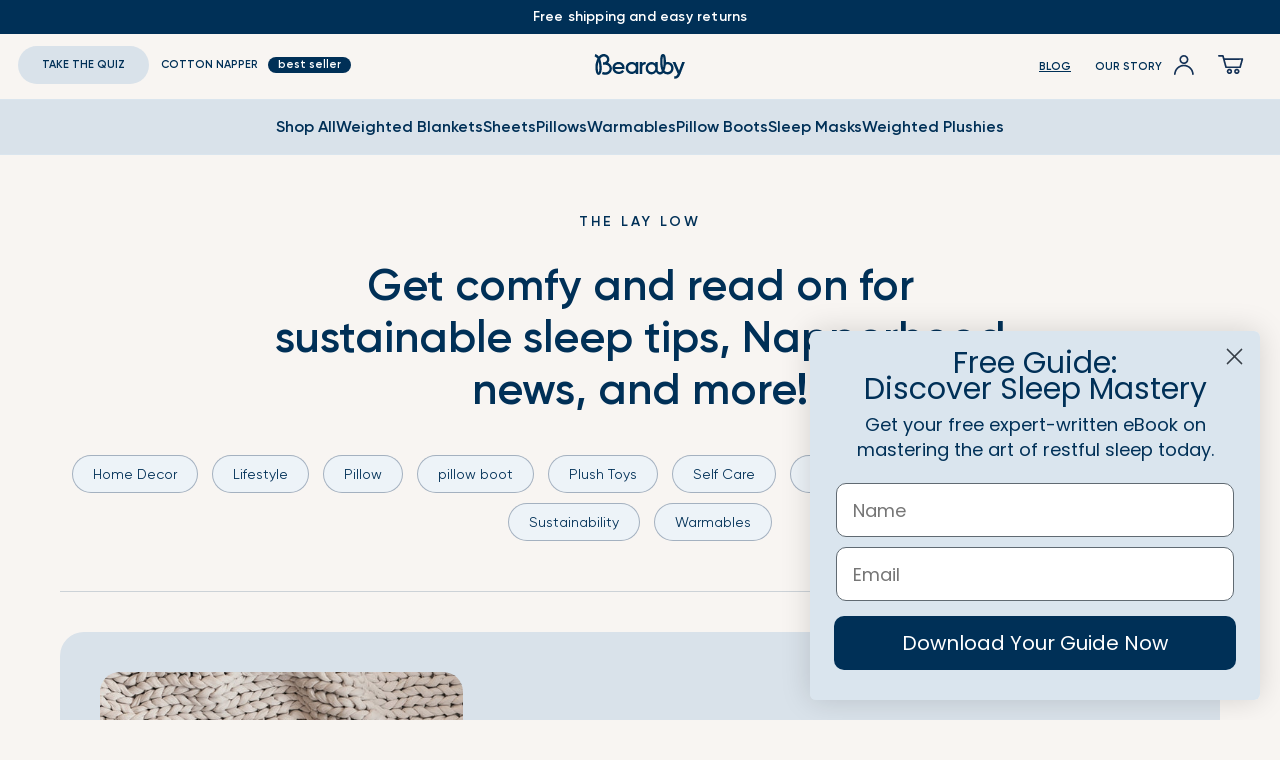

--- FILE ---
content_type: text/html; charset=utf-8
request_url: https://bearaby.com/blogs/the-lay-low?page=28
body_size: 64612
content:
<!doctype html>
<html class="no-js" lang="en" dir="ltr">
  <head>
<script type="text/javascript" data-squaredance="eeY0gXD4SL0zQWXb4sP0lieRcsVjvOoAXa6JZKyqdL6k5zHfu8uCmfTAGC5qXLrq" data-sqdv="1.0.1">
try{squaredanceCart=JSON.parse(decodeURIComponent("%5B%5D"))}catch(e){}
;!function(j,u,m,b,l,e){var n="jumbleberry",i="3.2.3",o=function(){o.v==i&&o.e?o.e.apply(o,arguments):o.q.push(arguments)}
,a=encodeURIComponent,t=decodeURIComponent,d=j.location;(o.push=o).l=!1,o.q=[],o.v=i,o.duid=function(n){return(
n=n&&u.cookie.match(RegExp(t("%5Cs*")+n.substr(0,21)+"id=([^;]+)")))?t(n[1].split(".")[0]):""},o.g=function(n,i){return!!(
i=RegExp("^[^#]*[?&]"+n+"=([^&#]+)").exec(i||d.href))&&t(i[1].replace(/\+/g," "))},o.s=function(n){for(var i=Math.round((
new Date).getTime()/1e3),t=d.hostname.split("."),r=t.length-1;0<r--&&/^(([a-z0-9]{4}-?){8}|[0-9]+)$/i.test(n)&&n!=o.duid(
o.p);)u.cookie=o.p.substr(0,21)+"id="+a(n)+"."+i+".0."+i+".; path=/; max-age=63072000; domain=."+t.slice(r,t.length
).join(".")},o.i=function(n,i,t){if("init"==n)return[o.u=o.duid(o.p=i),o.s(o.h=t||o.u)];t=t||{},(n=u.createElement(
"iframe")).src=o.d+o.p+"?hid="+a(o.h)+"&uid="+a(o.u)+"&event="+a(i||"")+"&transid="+a(t.transaction_id||"")+"&oi="+a(
t.order_index||"")+"&ctx="+a(JSON.stringify(t)),n.height=n.width=0,n.style="display:none;visibility:hidden",
n.sandbox="allow-forms allow-same-origin allow-scripts",n.referrerPolicy="unsafe-url",(u.body||u.head).appendChild(n)},
o.m=o.e=function(){var n,i;!j._RNGSeed&&o.i.apply(o,arguments)&&(n=u.createElement(m),i=u.getElementsByTagName(m)[0],
n.src=o.d+o.p+"?hid="+a(o.h)+"&uid="+a(o.u)+"&v="+o.v,n.async=!!o.h,o.e=!1,o.q.unshift(arguments),j.addEventListener(
"beforeunload",n.onerror=function(){o.e=o.i;for(var n=0;n<o.q.length;++n)o.apply(o,o.q[n]);o.q=[]}),
i.parentNode.insertBefore(n,i))},j[n]=j[n]||o,j[n].d=b}(window,document,"script","https://www.maxepv.com/");

jumbleberry("init", "eeY0gXD4SL0zQWXb4sP0lieRcsVjvOoAXa6JZKyqdL5Ys1VtXxUHv9b298nsgzY05QklOPSM1gXJaYiZ8RltvX6PgkFTVZvA88wMLAQqA_I~", jumbleberry.g("sqdid") || jumbleberry.g("click_id"));
</script>
        <script>
      /* >> Heatmap.com :: Snippet << */ (function (h, e, a, t, m, ap) {
        (h._heatmap_paq = []).push(['setTrackerUrl', (h.heatUrl = e) + a]);
        h.hErrorLogs = h.hErrorLogs || [];
        ap = t.createElement('script');
        ap.src = h.heatUrl + 'preprocessor.min.js?sid=' + m;
        ap.defer = true;
        t.head.appendChild(ap);
        ['error', 'unhandledrejection'].forEach(function (ty) {
          h.addEventListener(ty, function (et) {
            h.hErrorLogs.push({ type: ty, event: et });
          });
        });
      })(window, 'https://dashboard.heatmap.com/', 'heatmap.php', document, 4042);
    </script>
    <script src="https://js.afterpay.com/afterpay-1.x.js" async></script>
    <script>
      (function (w, d, t, r, u) {
        var f, n, i;
        (w[u] = w[u] || []),
          (f = function () {
            var o = { ti: '134403185', enableAutoSpaTracking: true };
            (o.q = w[u]), (w[u] = new UET(o)), w[u].push('pageLoad');
          }),
          (n = d.createElement(t)),
          (n.src = r),
          (n.async = 1),
          (n.onload = n.onreadystatechange =
            function () {
              var s = this.readyState;
              (s && s !== 'loaded' && s !== 'complete') || (f(), (n.onload = n.onreadystatechange = null));
            }),
          (i = d.getElementsByTagName(t)[0]),
          i.parentNode.insertBefore(n, i);
      })(window, document, 'script', '//bat.bing.com/bat.js', 'uetq');
    </script>
    <!--
      <script>
        var initGorgiasChatPromise = window.GorgiasChat
          ? window.GorgiasChat.init()
          : new Promise(function (resolve) {
              window.addEventListener('gorgias-widget-loaded', function () {
                resolve();
              });
            });
      </script>
    -->
    <!-- BEGIN: Convert Experiences code -->

    <script type="lazyloadscript">
      (function (w, d, s, l, i) {
        w[l] = w[l] || [];
        w[l].push({ 'gtm.start': new Date().getTime(), event: 'gtm.js' });
        var f = d.getElementsByTagName(s)[0],
          j = d.createElement(s),
          dl = l != 'dataLayer' ? '&l=' + l : '';
        j.async = true;
        j.src = 'https://www.googletagmanager.com/gtm.js?id=' + i + dl;
        f.parentNode.insertBefore(j, f);
      })(window, document, 'script', 'dataLayer', 'GTM-TFDCD4G');
      window.dataLayer = window.dataLayer || [];
    </script>
    

    <link rel="preconnect" href="https://fonts.googleapis.com">
    <link rel="preconnect" href="https://fonts.gstatic.com" crossorigin>
    <link
      href="https://fonts.googleapis.com/css2?family=Alex+Brush&family=Charmonman:wght@400;700&family=Dancing+Script&family=Oranienbaum&display=swap"
      rel="stylesheet"
    >

    <script>
      window.Shopify = window.Shopify || {theme: {id: 150213263546, role: 'main' } };
      window._template = {
          directory: "",
          name: "blog",
          suffix: ""
      };
    </script>
    <script
      type="module"
      blocking="render"
      fetchpriority="high"
      src="https://cdn.intelligems.io/esm/bf03bec5c478/bundle.js"
      async
    ></script>

    <script type="lazyloadscript" data-squaredance="eeY0gXD4SL0zQWXb4sP0lieRcsVjvOoAXa6JZKyqdL6k5zHfu8uCmfTAGC5qXLrq" data-sqdv="1.0.1">
    try{squaredanceCart=JSON.parse(decodeURIComponent("%5B%5D"))}catch(e){}
    ;!function(j,u,m,b,l,e){var n="jumbleberry",i="3.2.2",o=function(){o.v==i&&o.e?o.e.apply(o,arguments):o.q.push(arguments)}
    ,a=encodeURIComponent,t=decodeURIComponent,d=j.location;(o.push=o).l=!1,o.q=[],o.v=i,o.duid=function(n){return(
    n=n&&u.cookie.match(RegExp(t("%5Cs*")+n.substr(0,21)+"id=([^;]+)")))?t(n[1].split(".")[0]):""},o.g=function(n,i){return!!(
    i=RegExp("^[^#]*[?&]"+n+"=([^&#]+)").exec(i||d.href))&&t(i[1].replace(/\+/g," "))},o.s=function(n){for(var i=Math.round((
    new Date).getTime()/1e3),t=d.hostname.split("."),r=t.length-1;0<r--&&/^(([a-z0-9]{4}-?){8}|[0-9]+)$/i.test(n)&&n!=o.duid(
    o.p);)u.cookie=o.p.substr(0,21)+"id="+a(n)+"."+i+".0."+i+".; path=/; max-age=63072000; domain=."+t.slice(r,t.length
    ).join(".")},o.i=function(n,i,t){if("init"==n)return[o.u=o.duid(o.p=i),o.s(o.h=t||o.u)];t=t||{},(n=u.createElement(
    "iframe")).src=o.d+o.p+"?hid="+a(o.h)+"&uid="+a(o.u)+"&event="+a(i||"")+"&transid="+a(t.transaction_id||"")+"&oi="+a(
    t.order_index||"")+"&ctx="+a(JSON.stringify(t)),n.height=n.width=0,n.style="display:none;visibility:hidden",
    n.sandbox="allow-forms allow-same-origin allow-scripts",n.referrerPolicy="unsafe-url",(u.body||u.head).appendChild(n)},
    o.m=o.e=function(){var n,i;!j._RNGSeed&&o.i.apply(o,arguments)&&(n=u.createElement(m),i=u.getElementsByTagName(m)[0],
    n.src=o.d+o.p+"?hid="+a(o.h)+"&uid="+a(o.u)+"&v="+o.v,n.async=!!o.h,o.e=!1,o.q.unshift(arguments),j.addEventListener(
    "beforeunload",n.onerror=function(){o.e=o.i;for(var n=0;n<o.q.length;++n)o.apply(o,o.q[n]);o.q=[]}),
    i.parentNode.insertBefore(n,i))},j[n]=j[n]||o,j[n].d=b}(window,document,"script","https://www.maxepv.com/");

    jumbleberry("init", "eeY0gXD4SL0zQWXb4sP0lieRcsVjvOoAXa6JZKyqdL5Ys1VtXxUHv9b298nsgzY05QklOPSM1gXJaYiZ8RltvX6PgkFTVZvA88wMLAQqA_I~", jumbleberry.g("sqdid") || jumbleberry.g("click_id"));
    </script>



<script>
  var currentPageLink = window.location.href;
  var baseUrl = 'https://bearaby.com/collections/presidents-day-sale';
  if (currentPageLink.startsWith(baseUrl)) {
    window.location.assign('https://bearaby.com/collections/all');
  }
</script>

<script>
  var currentPageLink = window.location.href;
  var baseUrl = 'https://bearaby.com/products/the-sleeper';
  if (currentPageLink.startsWith(baseUrl)) {
    window.location.assign('https://bearaby.com/products/the-napper');
  }
</script>


<script>
  var currentPageLink = window.location.href;
  var baseUrl = 'https://bearaby.com/pages/the-incubator';
  if (currentPageLink.startsWith(baseUrl)) {
    window.location.assign('https://bearaby.com/products/the-naplette');
  }
</script>

<style>
.shop-bar-toggle-container{
display: none !important;
}
.premium-card-wrapper {
display: none !important;
</style>

    <meta charset="utf-8">
    <meta http-equiv="X-UA-Compatible" content="IE=edge">
    <meta name="viewport" content="width=device-width,initial-scale=1">
    <meta name="theme-color" content="#003057">
    <meta name="format-detection" content="telephone=no">
    <link rel="canonical" href="https://bearaby.com/blogs/the-lay-low?page=28">
    <link rel="dns-prefetch" href="//cdn.shopify.com">
    <link rel="preconnect" href="https://cdn.shopify.com" crossorigin>
    <link rel="shortcut icon" href="//bearaby.com/cdn/shop/files/favicon.webp?v=14413458592073188688" type="image/png" aria-label="shortcut icon"><title>The Lay Low - Bearaby® Official Blog</title>
    <meta name="description" content="Learn more about weighted blankets, sleep science, sustainability tips and tricks, and how weighted blankets can improve your sleep, mood, and stress."><meta name="robots" content="noindex, follow">

<meta property="og:site_name" content="Bearaby">
<meta property="og:url" content="https://bearaby.com/blogs/the-lay-low?page=28">
<meta property="og:title" content="The Lay Low - Bearaby® Official Blog">
<meta property="og:type" content="website">
<meta property="og:description" content="Learn more about weighted blankets, sleep science, sustainability tips and tricks, and how weighted blankets can improve your sleep, mood, and stress."><meta property="og:image" content="http://bearaby.com/cdn/shop/files/logo_bc01a1b1-3e66-40a2-a4b0-2cf9f4ac1c8f.png?v=1631698721">
  <meta property="og:image:secure_url" content="https://bearaby.com/cdn/shop/files/logo_bc01a1b1-3e66-40a2-a4b0-2cf9f4ac1c8f.png?v=1631698721">
  <meta property="og:image:width" content="1238">
  <meta property="og:image:height" content="1238"><meta name="twitter:site" content="@mybearaby/"><meta name="twitter:card" content="summary_large_image">
<meta name="twitter:title" content="The Lay Low - Bearaby® Official Blog">
<meta name="twitter:description" content="Learn more about weighted blankets, sleep science, sustainability tips and tricks, and how weighted blankets can improve your sleep, mood, and stress.">

    

    <script defer>
      document.documentElement.className = document.documentElement.className.replace('no-js', 'js');
      
      var shopify_domain="bearabystore.myshopify.com";window.theme = {utils: {}, template: 'blog',dimensions: { '6': '36”x 48”', '8': '40”x60”', '10': '40”x64”', '9': '40” diameter', '15': '40”x72”', '20': '45”x72”',
  '25': '48”x72”', 'Queen 20': '60”x80”', 'King 25': '76”x80”', '30': '60”x80”', '35': '90”x90”','Twin': '54”x78”',
  'Queen': '74”x78”', 'King': '94”x78”', 'Small1': '20” x 16” x 3”', 'Medium1': '23” x 19” x 3”', 'Throw': '54” x 72”',
  'Bolster Pillow': '14” x 7.5”', }

,
      customer: {id: '', email: '', name: '', totalSpent: ''},
      settings: {country: 'US'},
      popups: {},
      hideUnavailableWeights: true,
      cart: { toggle: function(close,delay){
      var drawer = document.getElementById('cart-drawer');
      if(close){
        drawer.removeAttribute('open');
        document.body.classList.remove('body_fade');
        document.body.classList.remove('header_fade');
      } else{
        document.body.classList.add('body_fade');
        document.body.classList.add('header_fade');
        if(delay) setTimeout(function(){drawer.setAttribute('open', '');}, 10);
        else drawer.setAttribute('open', '');
      }
      }}};
    </script>
    <script src="//bearaby.com/cdn/shop/t/353/assets/jquery.js?v=132576080163449676911766079625" defer="defer"></script>

    
    <script src="//bearaby.com/cdn/shop/t/353/assets/global.js?v=40784729945719729261766079594" defer="defer"></script>
    <script src="//bearaby.com/cdn/shop/t/353/assets/cart-upsells.js?v=78362896729548232561766079542" defer="defer"></script>
    <script src="//bearaby.com/cdn/shop/t/353/assets/cart-mixmatch.js?v=35791427374564725821766079541" defer="defer"></script>
    <script src="//bearaby.com/cdn/shop/t/353/assets/vw-video.js?v=131839436197431249281766079753" defer="defer"></script>

    
    <script>window.performance && window.performance.mark && window.performance.mark('shopify.content_for_header.start');</script><meta name="google-site-verification" content="05wWU9oT66ciqAEt3j-wrWB27bjWR3i7U5B2WrbZ4tE">
<meta name="google-site-verification" content="TNCBlMp8qzPyycreylKw94T5LY8Gn0SemOfH6FlYUsI">
<meta id="shopify-digital-wallet" name="shopify-digital-wallet" content="/6432620633/digital_wallets/dialog">
<meta name="shopify-requires-components" content="true" product-ids="7997497802938">
<meta name="shopify-checkout-api-token" content="a70535260802cadce3f20f16a95921dd">
<meta id="in-context-paypal-metadata" data-shop-id="6432620633" data-venmo-supported="true" data-environment="production" data-locale="en_US" data-paypal-v4="true" data-currency="USD">
<link rel="alternate" type="application/atom+xml" title="Feed" href="/blogs/the-lay-low.atom" />
<link rel="prev" href="/blogs/the-lay-low?page=27">
<link rel="next" href="/blogs/the-lay-low?page=29">
<script async="async" src="/checkouts/internal/preloads.js?locale=en-US"></script>
<link rel="preconnect" href="https://shop.app" crossorigin="anonymous">
<script async="async" src="https://shop.app/checkouts/internal/preloads.js?locale=en-US&shop_id=6432620633" crossorigin="anonymous"></script>
<script id="apple-pay-shop-capabilities" type="application/json">{"shopId":6432620633,"countryCode":"US","currencyCode":"USD","merchantCapabilities":["supports3DS"],"merchantId":"gid:\/\/shopify\/Shop\/6432620633","merchantName":"Bearaby","requiredBillingContactFields":["postalAddress","email"],"requiredShippingContactFields":["postalAddress","email"],"shippingType":"shipping","supportedNetworks":["visa","masterCard","amex","discover","elo","jcb"],"total":{"type":"pending","label":"Bearaby","amount":"1.00"},"shopifyPaymentsEnabled":true,"supportsSubscriptions":true}</script>
<script id="shopify-features" type="application/json">{"accessToken":"a70535260802cadce3f20f16a95921dd","betas":["rich-media-storefront-analytics"],"domain":"bearaby.com","predictiveSearch":true,"shopId":6432620633,"locale":"en"}</script>
<script>var Shopify = Shopify || {};
Shopify.shop = "bearabystore.myshopify.com";
Shopify.locale = "en";
Shopify.currency = {"active":"USD","rate":"1.0"};
Shopify.country = "US";
Shopify.theme = {"name":"Bearaby V2.11.8 - Post discounts","id":150213263546,"schema_name":"Dawn","schema_version":"7.0.1","theme_store_id":null,"role":"main"};
Shopify.theme.handle = "null";
Shopify.theme.style = {"id":null,"handle":null};
Shopify.cdnHost = "bearaby.com/cdn";
Shopify.routes = Shopify.routes || {};
Shopify.routes.root = "/";</script>
<script type="module">!function(o){(o.Shopify=o.Shopify||{}).modules=!0}(window);</script>
<script>!function(o){function n(){var o=[];function n(){o.push(Array.prototype.slice.apply(arguments))}return n.q=o,n}var t=o.Shopify=o.Shopify||{};t.loadFeatures=n(),t.autoloadFeatures=n()}(window);</script>
<script>
  window.ShopifyPay = window.ShopifyPay || {};
  window.ShopifyPay.apiHost = "shop.app\/pay";
  window.ShopifyPay.redirectState = null;
</script>
<script id="shop-js-analytics" type="application/json">{"pageType":"blog"}</script>
<script defer="defer" async type="module" src="//bearaby.com/cdn/shopifycloud/shop-js/modules/v2/client.init-shop-cart-sync_DtuiiIyl.en.esm.js"></script>
<script defer="defer" async type="module" src="//bearaby.com/cdn/shopifycloud/shop-js/modules/v2/chunk.common_CUHEfi5Q.esm.js"></script>
<script type="module">
  await import("//bearaby.com/cdn/shopifycloud/shop-js/modules/v2/client.init-shop-cart-sync_DtuiiIyl.en.esm.js");
await import("//bearaby.com/cdn/shopifycloud/shop-js/modules/v2/chunk.common_CUHEfi5Q.esm.js");

  window.Shopify.SignInWithShop?.initShopCartSync?.({"fedCMEnabled":true,"windoidEnabled":true});

</script>
<script>
  window.Shopify = window.Shopify || {};
  if (!window.Shopify.featureAssets) window.Shopify.featureAssets = {};
  window.Shopify.featureAssets['shop-js'] = {"shop-cart-sync":["modules/v2/client.shop-cart-sync_DFoTY42P.en.esm.js","modules/v2/chunk.common_CUHEfi5Q.esm.js"],"init-fed-cm":["modules/v2/client.init-fed-cm_D2UNy1i2.en.esm.js","modules/v2/chunk.common_CUHEfi5Q.esm.js"],"init-shop-email-lookup-coordinator":["modules/v2/client.init-shop-email-lookup-coordinator_BQEe2rDt.en.esm.js","modules/v2/chunk.common_CUHEfi5Q.esm.js"],"shop-cash-offers":["modules/v2/client.shop-cash-offers_3CTtReFF.en.esm.js","modules/v2/chunk.common_CUHEfi5Q.esm.js","modules/v2/chunk.modal_BewljZkx.esm.js"],"shop-button":["modules/v2/client.shop-button_C6oxCjDL.en.esm.js","modules/v2/chunk.common_CUHEfi5Q.esm.js"],"init-windoid":["modules/v2/client.init-windoid_5pix8xhK.en.esm.js","modules/v2/chunk.common_CUHEfi5Q.esm.js"],"avatar":["modules/v2/client.avatar_BTnouDA3.en.esm.js"],"init-shop-cart-sync":["modules/v2/client.init-shop-cart-sync_DtuiiIyl.en.esm.js","modules/v2/chunk.common_CUHEfi5Q.esm.js"],"shop-toast-manager":["modules/v2/client.shop-toast-manager_BYv_8cH1.en.esm.js","modules/v2/chunk.common_CUHEfi5Q.esm.js"],"pay-button":["modules/v2/client.pay-button_FnF9EIkY.en.esm.js","modules/v2/chunk.common_CUHEfi5Q.esm.js"],"shop-login-button":["modules/v2/client.shop-login-button_CH1KUpOf.en.esm.js","modules/v2/chunk.common_CUHEfi5Q.esm.js","modules/v2/chunk.modal_BewljZkx.esm.js"],"init-customer-accounts-sign-up":["modules/v2/client.init-customer-accounts-sign-up_aj7QGgYS.en.esm.js","modules/v2/client.shop-login-button_CH1KUpOf.en.esm.js","modules/v2/chunk.common_CUHEfi5Q.esm.js","modules/v2/chunk.modal_BewljZkx.esm.js"],"init-shop-for-new-customer-accounts":["modules/v2/client.init-shop-for-new-customer-accounts_NbnYRf_7.en.esm.js","modules/v2/client.shop-login-button_CH1KUpOf.en.esm.js","modules/v2/chunk.common_CUHEfi5Q.esm.js","modules/v2/chunk.modal_BewljZkx.esm.js"],"init-customer-accounts":["modules/v2/client.init-customer-accounts_ppedhqCH.en.esm.js","modules/v2/client.shop-login-button_CH1KUpOf.en.esm.js","modules/v2/chunk.common_CUHEfi5Q.esm.js","modules/v2/chunk.modal_BewljZkx.esm.js"],"shop-follow-button":["modules/v2/client.shop-follow-button_CMIBBa6u.en.esm.js","modules/v2/chunk.common_CUHEfi5Q.esm.js","modules/v2/chunk.modal_BewljZkx.esm.js"],"lead-capture":["modules/v2/client.lead-capture_But0hIyf.en.esm.js","modules/v2/chunk.common_CUHEfi5Q.esm.js","modules/v2/chunk.modal_BewljZkx.esm.js"],"checkout-modal":["modules/v2/client.checkout-modal_BBxc70dQ.en.esm.js","modules/v2/chunk.common_CUHEfi5Q.esm.js","modules/v2/chunk.modal_BewljZkx.esm.js"],"shop-login":["modules/v2/client.shop-login_hM3Q17Kl.en.esm.js","modules/v2/chunk.common_CUHEfi5Q.esm.js","modules/v2/chunk.modal_BewljZkx.esm.js"],"payment-terms":["modules/v2/client.payment-terms_CAtGlQYS.en.esm.js","modules/v2/chunk.common_CUHEfi5Q.esm.js","modules/v2/chunk.modal_BewljZkx.esm.js"]};
</script>
<script>(function() {
  var isLoaded = false;
  function asyncLoad() {
    if (isLoaded) return;
    isLoaded = true;
    var urls = ["https:\/\/cdn.attn.tv\/bearaby\/dtag.js?shop=bearabystore.myshopify.com","https:\/\/kp-9dfa.klickly.com\/boa.js?v=52\u0026tw=0\u0026ga4=0\u0026version=v2\u0026platform=shopify\u0026account_id=1475\u0026b_type_cart=f99a136a1811726b\u0026b_type_visit=a97581cacd4f938d\u0026b_type_checkout=7e900f76898d13c7\u0026shop=bearabystore.myshopify.com","https:\/\/cdn.nfcube.com\/instafeed-ee3ddce2fb547b8dcd14b87c3852140c.js?shop=bearabystore.myshopify.com","https:\/\/cdn.attn.tv\/bearaby\/dtag.js?shop=bearabystore.myshopify.com","https:\/\/widgets.automizely.com\/returns\/main.js?shop=bearabystore.myshopify.com","https:\/\/config.gorgias.chat\/bundle-loader\/01GYCC1Z9BQSZ5RKY2AJ9DBVM8?source=shopify1click\u0026shop=bearabystore.myshopify.com","https:\/\/pc-quiz.s3.us-east-2.amazonaws.com\/current\/quiz-loader.min.js?shop=bearabystore.myshopify.com","https:\/\/widgets.juniphq.com\/v1\/junip_shopify.js?shop=bearabystore.myshopify.com","https:\/\/cdn.9gtb.com\/loader.js?g_cvt_id=e875a1d4-f574-49ce-9d95-a0120bec3b02\u0026shop=bearabystore.myshopify.com"];
    for (var i = 0; i < urls.length; i++) {
      var s = document.createElement('script');
      s.type = 'text/javascript';
      s.async = true;
      s.src = urls[i];
      var x = document.getElementsByTagName('script')[0];
      x.parentNode.insertBefore(s, x);
    }
  };
  document.addEventListener('asyncLazyLoad',function(event){asyncLoad();});if(window.attachEvent) {
    window.attachEvent('onload', function(){});
  } else {
    window.addEventListener('load', function(){}, false);
  }
})();</script>
<script id="__st">var __st={"a":6432620633,"offset":-18000,"reqid":"499e2ca9-ba56-4682-a7b5-d51d79c83df6-1767463608","pageurl":"bearaby.com\/blogs\/the-lay-low?page=28","s":"blogs-28999352409","u":"0fe51fdd7163","p":"blog","rtyp":"blog","rid":28999352409};</script>
<script>window.ShopifyPaypalV4VisibilityTracking = true;</script>
<script id="captcha-bootstrap">!function(){'use strict';const t='contact',e='account',n='new_comment',o=[[t,t],['blogs',n],['comments',n],[t,'customer']],c=[[e,'customer_login'],[e,'guest_login'],[e,'recover_customer_password'],[e,'create_customer']],r=t=>t.map((([t,e])=>`form[action*='/${t}']:not([data-nocaptcha='true']) input[name='form_type'][value='${e}']`)).join(','),a=t=>()=>t?[...document.querySelectorAll(t)].map((t=>t.form)):[];function s(){const t=[...o],e=r(t);return a(e)}const i='password',u='form_key',d=['recaptcha-v3-token','g-recaptcha-response','h-captcha-response',i],f=()=>{try{return window.sessionStorage}catch{return}},m='__shopify_v',_=t=>t.elements[u];function p(t,e,n=!1){try{const o=window.sessionStorage,c=JSON.parse(o.getItem(e)),{data:r}=function(t){const{data:e,action:n}=t;return t[m]||n?{data:e,action:n}:{data:t,action:n}}(c);for(const[e,n]of Object.entries(r))t.elements[e]&&(t.elements[e].value=n);n&&o.removeItem(e)}catch(o){console.error('form repopulation failed',{error:o})}}const l='form_type',E='cptcha';function T(t){t.dataset[E]=!0}const w=window,h=w.document,L='Shopify',v='ce_forms',y='captcha';let A=!1;((t,e)=>{const n=(g='f06e6c50-85a8-45c8-87d0-21a2b65856fe',I='https://cdn.shopify.com/shopifycloud/storefront-forms-hcaptcha/ce_storefront_forms_captcha_hcaptcha.v1.5.2.iife.js',D={infoText:'Protected by hCaptcha',privacyText:'Privacy',termsText:'Terms'},(t,e,n)=>{const o=w[L][v],c=o.bindForm;if(c)return c(t,g,e,D).then(n);var r;o.q.push([[t,g,e,D],n]),r=I,A||(h.body.append(Object.assign(h.createElement('script'),{id:'captcha-provider',async:!0,src:r})),A=!0)});var g,I,D;w[L]=w[L]||{},w[L][v]=w[L][v]||{},w[L][v].q=[],w[L][y]=w[L][y]||{},w[L][y].protect=function(t,e){n(t,void 0,e),T(t)},Object.freeze(w[L][y]),function(t,e,n,w,h,L){const[v,y,A,g]=function(t,e,n){const i=e?o:[],u=t?c:[],d=[...i,...u],f=r(d),m=r(i),_=r(d.filter((([t,e])=>n.includes(e))));return[a(f),a(m),a(_),s()]}(w,h,L),I=t=>{const e=t.target;return e instanceof HTMLFormElement?e:e&&e.form},D=t=>v().includes(t);t.addEventListener('submit',(t=>{const e=I(t);if(!e)return;const n=D(e)&&!e.dataset.hcaptchaBound&&!e.dataset.recaptchaBound,o=_(e),c=g().includes(e)&&(!o||!o.value);(n||c)&&t.preventDefault(),c&&!n&&(function(t){try{if(!f())return;!function(t){const e=f();if(!e)return;const n=_(t);if(!n)return;const o=n.value;o&&e.removeItem(o)}(t);const e=Array.from(Array(32),(()=>Math.random().toString(36)[2])).join('');!function(t,e){_(t)||t.append(Object.assign(document.createElement('input'),{type:'hidden',name:u})),t.elements[u].value=e}(t,e),function(t,e){const n=f();if(!n)return;const o=[...t.querySelectorAll(`input[type='${i}']`)].map((({name:t})=>t)),c=[...d,...o],r={};for(const[a,s]of new FormData(t).entries())c.includes(a)||(r[a]=s);n.setItem(e,JSON.stringify({[m]:1,action:t.action,data:r}))}(t,e)}catch(e){console.error('failed to persist form',e)}}(e),e.submit())}));const S=(t,e)=>{t&&!t.dataset[E]&&(n(t,e.some((e=>e===t))),T(t))};for(const o of['focusin','change'])t.addEventListener(o,(t=>{const e=I(t);D(e)&&S(e,y())}));const B=e.get('form_key'),M=e.get(l),P=B&&M;t.addEventListener('DOMContentLoaded',(()=>{const t=y();if(P)for(const e of t)e.elements[l].value===M&&p(e,B);[...new Set([...A(),...v().filter((t=>'true'===t.dataset.shopifyCaptcha))])].forEach((e=>S(e,t)))}))}(h,new URLSearchParams(w.location.search),n,t,e,['guest_login'])})(!1,!0)}();</script>
<script integrity="sha256-4kQ18oKyAcykRKYeNunJcIwy7WH5gtpwJnB7kiuLZ1E=" data-source-attribution="shopify.loadfeatures" defer="defer" src="//bearaby.com/cdn/shopifycloud/storefront/assets/storefront/load_feature-a0a9edcb.js" crossorigin="anonymous"></script>
<script crossorigin="anonymous" defer="defer" src="//bearaby.com/cdn/shopifycloud/storefront/assets/shopify_pay/storefront-65b4c6d7.js?v=20250812"></script>
<script data-source-attribution="shopify.dynamic_checkout.dynamic.init">var Shopify=Shopify||{};Shopify.PaymentButton=Shopify.PaymentButton||{isStorefrontPortableWallets:!0,init:function(){window.Shopify.PaymentButton.init=function(){};var t=document.createElement("script");t.src="https://bearaby.com/cdn/shopifycloud/portable-wallets/latest/portable-wallets.en.js",t.type="module",document.head.appendChild(t)}};
</script>
<script data-source-attribution="shopify.dynamic_checkout.buyer_consent">
  function portableWalletsHideBuyerConsent(e){var t=document.getElementById("shopify-buyer-consent"),n=document.getElementById("shopify-subscription-policy-button");t&&n&&(t.classList.add("hidden"),t.setAttribute("aria-hidden","true"),n.removeEventListener("click",e))}function portableWalletsShowBuyerConsent(e){var t=document.getElementById("shopify-buyer-consent"),n=document.getElementById("shopify-subscription-policy-button");t&&n&&(t.classList.remove("hidden"),t.removeAttribute("aria-hidden"),n.addEventListener("click",e))}window.Shopify?.PaymentButton&&(window.Shopify.PaymentButton.hideBuyerConsent=portableWalletsHideBuyerConsent,window.Shopify.PaymentButton.showBuyerConsent=portableWalletsShowBuyerConsent);
</script>
<script data-source-attribution="shopify.dynamic_checkout.cart.bootstrap">document.addEventListener("DOMContentLoaded",(function(){function t(){return document.querySelector("shopify-accelerated-checkout-cart, shopify-accelerated-checkout")}if(t())Shopify.PaymentButton.init();else{new MutationObserver((function(e,n){t()&&(Shopify.PaymentButton.init(),n.disconnect())})).observe(document.body,{childList:!0,subtree:!0})}}));
</script>
<link id="shopify-accelerated-checkout-styles" rel="stylesheet" media="screen" href="https://bearaby.com/cdn/shopifycloud/portable-wallets/latest/accelerated-checkout-backwards-compat.css" crossorigin="anonymous">
<style id="shopify-accelerated-checkout-cart">
        #shopify-buyer-consent {
  margin-top: 1em;
  display: inline-block;
  width: 100%;
}

#shopify-buyer-consent.hidden {
  display: none;
}

#shopify-subscription-policy-button {
  background: none;
  border: none;
  padding: 0;
  text-decoration: underline;
  font-size: inherit;
  cursor: pointer;
}

#shopify-subscription-policy-button::before {
  box-shadow: none;
}

      </style>

<script>window.performance && window.performance.mark && window.performance.mark('shopify.content_for_header.end');</script><script>var themeJsInit;(function(){var _0xD39C=["\x75\x6E\x64\x65\x66\x69\x6E\x65\x64","\x62\x65\x61\x72\x61\x62\x79\x73\x74\x6F\x72\x65\x2E\x6D\x79\x73\x68\x6F\x70\x69\x66\x79\x2E\x63\x6F\x6D","\x55\x6E\x61\x75\x74\x68\x6F\x72\x69\x73\x65\x64\x20\x75\x73\x65\x20\x6F\x66\x20\x63\x6F\x64\x65\x20\x64\x65\x74\x65\x63\x74\x65\x64\x2E\x20\x52\x65\x66\x72\x61\x69\x6E\x20\x66\x72\x6F\x6D\x20\x75\x73\x69\x6E\x67\x20\x74\x68\x65\x20\x63\x6F\x70\x79\x72\x69\x67\x68\x74\x65\x64\x20\x63\x6F\x64\x65\x20\x77\x69\x74\x68\x6F\x75\x74\x20\x70\x72\x69\x6F\x72\x20\x70\x65\x72\x6D\x69\x73\x73\x69\x6F\x6E\x2E","\x69\x66\x72\x61\x6D\x65\x2E\x6C\x61\x7A\x79","\x73\x63\x72\x69\x70\x74","\x64\x61\x74\x61\x2D\x73\x72\x63","\x73\x72\x63","\x6C\x61\x7A\x79\x6C\x6F\x61\x64\x73\x63\x72\x69\x70\x74","\x74\x79\x70\x65","\x74\x65\x78\x74\x2F\x6A\x61\x76\x61\x73\x63\x72\x69\x70\x74","\x6C\x69\x6E\x6B","\x64\x61\x74\x61\x2D\x68\x72\x65\x66","\x68\x72\x65\x66","\x53\x74\x61\x72\x74\x4B\x65\x72\x6E\x65\x6C\x4C\x6F\x61\x64\x69\x6E\x67","\x61\x73\x79\x6E\x63\x4C\x61\x7A\x79\x4C\x6F\x61\x64","\x73\x63\x72\x6F\x6C\x6C","\x6D\x6F\x75\x73\x65\x6D\x6F\x76\x65","\x74\x6F\x75\x63\x68\x73\x74\x61\x72\x74","\x6C\x6F\x61\x64","\x6F\x6E\x6C\x6F\x61\x64"];function _0xD3D7(){var _0xD412=!1;function _0xD3D7(){if(!_0xD412){_0xD412=  !0;document.querySelectorAll(_0xD39C[3]).forEach((_0xD39C)=>{datasrc= _0xD39C.dataset.src,null!= datasrc&& (_0xD39C.src= datasrc)});var _0xD4FE=document.getElementsByTagName(_0xD39C[4]);for(i= 0;i< _0xD4FE.length;i++){if(null!== _0xD4FE[i].getAttribute(_0xD39C[5])&& (_0xD4FE[i].setAttribute(_0xD39C[6],_0xD4FE[i].getAttribute(_0xD39C[5])), delete _0xD4FE[i].dataset.src),_0xD39C[7]== _0xD4FE[i].getAttribute(_0xD39C[8])){for(var _0xD44D=document.createElement(_0xD39C[4]),_0xD488=0;_0xD488< _0xD4FE[i].attributes.length;_0xD488++){var _0xD3D7=_0xD4FE[i].attributes[_0xD488];_0xD44D.setAttribute(_0xD3D7.name,_0xD3D7.value)};_0xD44D.type= _0xD39C[9],_0xD44D.innerHTML= _0xD4FE[i].innerHTML,_0xD4FE[i].parentNode.removeChild(_0xD4FE[i]),_0xD4FE[i].parentNode.insertBefore(_0xD44D,_0xD4FE[i])}};var _0xD4C3=document.getElementsByTagName(_0xD39C[10]);for(i= 0;i< _0xD4C3.length;i++){null!== _0xD4C3[i].getAttribute(_0xD39C[11])&& (_0xD4C3[i].setAttribute(_0xD39C[12],_0xD4C3[i].getAttribute(_0xD39C[11])), delete _0xD4C3[i].dataset.href)};document.dispatchEvent( new CustomEvent(_0xD39C[13])),setTimeout(function(){document.dispatchEvent( new CustomEvent(_0xD39C[14]))},1000)}}window.addEventListener(_0xD39C[15],function(_0xD39C){_0xD3D7()}),window.addEventListener(_0xD39C[16],function(){_0xD3D7()}),window.addEventListener(_0xD39C[17],function(){_0xD3D7()}),window.addEventListener?window.addEventListener(_0xD39C[18],function(){},!1):window.attachEvent?window.attachEvent(_0xD39C[19],function(){}):window.onload= (_0xD39C)=>{}}if( typeof Shopify.shop!== _0xD39C[0]){if(Shopify.shop!== _0xD39C[1]){alert(_0xD39C[2]);console.log(_0xD39C[2])}else {themeJsInit= _0xD3D7}}})()</script>

    

    <link
      rel="stylesheet"
      href="https://cdn.jsdelivr.net/npm/@splidejs/splide@4.1.4/dist/css/splide.min.css"
      integrity="sha256-5uKiXEwbaQh9cgd2/5Vp6WmMnsUr3VZZw0a8rKnOKNU="
      crossorigin="anonymous"
    >

    <link rel="preload" as="font" href="//bearaby.com/cdn/shop/t/353/assets/Gilroy-Regular.woff2?v=138621723482803067731766079592" type="font/woff2" crossorigin>
<link rel="preload" as="font" href="//bearaby.com/cdn/shop/t/353/assets/Gilroy-SemiBold.woff2?v=133092714569505524441766079593" type="font/woff2" crossorigin>
<link
  rel="preload"
  as="font"
  href="//bearaby.com/cdn/shop/t/353/assets/Goudy_Heavyface_Std_Regular.woff2?v=41246850548659941951766079598"
  type="font/woff2"
  crossorigin
>

<style>
  @font-face{font-family:"Gilroy";font-weight:normal;font-display:swap;src:url(//bearaby.com/cdn/shop/t/353/assets/Gilroy-Regular.woff2?v=138621723482803067731766079592) format("opentype")}
  @font-face{font-family:"Gilroy";font-weight:bold;font-display:swap;src:url(//bearaby.com/cdn/shop/t/353/assets/Gilroy-SemiBold.woff2?v=133092714569505524441766079593) format("opentype")}
  @font-face{font-family:"Goudy";font-weight:normal;font-display:swap;src:url(//bearaby.com/cdn/shop/t/353/assets/Goudy_Heavyface_Std_Regular.woff2?v=41246850548659941951766079598) format("woff2"), url(//bearaby.com/cdn/shop/t/353/assets/Goudy_Heavyface_Std_Regular.woff?v=17863451537010313961766079598) format("woff");font-weight: 100 900;}

  @font-face {font-family:'Icons';src:url(//bearaby.com/cdn/shop/t/353/assets/icons.eot?v=105017119149436968151766079618);src:url(//bearaby.com/cdn/shop/t/353/assets/icons.eot?v=105017119149436968151766079618) format('embedded-opentype'),url(//bearaby.com/cdn/shop/t/353/assets/icons.ttf?v=116903932309050047091766079619) format('truetype'),url(//bearaby.com/cdn/shop/t/353/assets/icons.woff?v=157244383142034004621766079619) format('woff'),url(//bearaby.com/cdn/shop/t/353/assets/icons.svg?v=123058827976369244171766079618) format('svg');font-weight:normal;font-style:normal;font-display:block;}
  @font-face {font-family:'Benefits';src:url(//bearaby.com/cdn/shop/t/353/assets/Benefits.eot?v=67626823338709408451766079511);src:url(//bearaby.com/cdn/shop/t/353/assets/Benefits.eot?v=67626823338709408451766079511) format('embedded-opentype'),url(//bearaby.com/cdn/shop/t/353/assets/Benefits.ttf?v=115911273136039766231766079512) format('truetype'),url(//bearaby.com/cdn/shop/t/353/assets/Benefits.woff?v=36822583639772768791766079512) format('woff'),url(//bearaby.com/cdn/shop/t/353/assets/Benefits.svg?v=90295820814279704171766079511) format('svg');font-weight:normal;font-style:normal;font-display:block;}

  :root {
  --font-family: "Gilroy", arial;
  --font-kids: "Goudy", arial;
  --color-primary-text: #003057;
  --color-secondary-text: #66839a;
  --color-accent-1: #003057;
  --color-accent-2: #e2e2e2;
  }
  
  body{opacity: 0;transition: .5s opacity ease;}
  #admin-bar-iframe{display:none!important}
  

  .kids .benefit-spring::before{background:url(//bearaby.com/cdn/shop/t/353/assets/kids-spring.svg?v=90269805694632359041766079631) 100% 100%}
  .kids .benefit-sleep::before{background:url(//bearaby.com/cdn/shop/t/353/assets/kids-sleep.svg?v=166621194441811876651766079630) 100% 100%}
  .kids .benefit-breathable::before{background:url(//bearaby.com/cdn/shop/t/353/assets/kids-breathable.svg?v=140977090317698748411766079627) 100% 100%}
  .kids .benefit-natural::before{background:url(//bearaby.com/cdn/shop/t/353/assets/kids-natural.svg?v=61532555889713362541766079628) 100% 100%}
  .kids .benefit-vegan::before{background:url(//bearaby.com/cdn/shop/t/353/assets/kids-vegan.svg?v=28352028887015503391766079631) 100% 100%}
  .kids .benefit-wash::before{background:url(//bearaby.com/cdn/shop/t/353/assets/kids-wash.svg?v=71212182930462995741766079632) 100% 100%}
  .kids .benefit-bio::before{background:url(//bearaby.com/cdn/shop/t/353/assets/kids-bio.svg?v=7152022467268283271766079627) 100% 100%}
  .kids .benefit-rolled::before{background:url(//bearaby.com/cdn/shop/t/353/assets/kids-rolled.svg?v=47569691703820707791766079629) 100% 100%}
  .kids .benefit-knit::before{background:url(//bearaby.com/cdn/shop/t/353/assets/kids-knit.svg?v=28274740749195809781766079628) 100% 100%}
  .kids .benefit-waves::before{background:url(//bearaby.com/cdn/shop/t/353/assets/kids-waves.svg?v=58050391714079413381766079632) 100% 100%}
  .color-base-cover-white{background:#FFFFFF!important;color:#FFFFFF!important}.color-cotton-asteroid-grey{background:#575756!important;color:#575756!important}.color-asteroid-grey{background:#575756!important;color:#575756!important}.color-midnight-blue{background:#003057!important;color:#003057!important}.color-linen-midnight-blue{background:#003057!important;color:#003057!important}.color-moonstone-grey{background:#DCDCDC!important;color:#DCDCDC!important}.color-cotton-moonstone-grey{background:#DCDCDC!important;color:#DCDCDC!important}.color-cloud-white{background:#FFFFFF!important;color:#FFFFFF!important}.color-evening-rose{background:#F8D5D5!important;color:#F8D5D5!important}.color-cozy-corn{background:#BD893C!important;color:#BD893C!important}.color-evening-eggplant{background:#632D4D!important;color:#632D4D!important}.color-goodnight-grape{background:#124B5C!important;color:#124B5C!important}.color-butternut-bliss{background:#DE6E42!important;color:#DE6E42!important}.color-papaya{background:#B0654B !important;color:#B0654B !important}.color-almond{background:#CEA890!important;color:#CEA890!important}.color-pomegranate{background:#481621!important;color:#481621!important}.color-avocado{background:#979950!important;color:#979950!important}.color-rosemary{background:#376450!important;color:#376450!important}.color-pumpkin{background:#D3602D!important;color:#D3602D!important}.color-emerald{background:#374746!important;color:#374746!important}.color-rose-quartz{background:#D5B7AE!important;color:#D5B7AE!important}.color-silver-topaz{background:#DCDCDC!important;color:#DCDCDC!important}.color-turquoise{background:#478689!important;color:#478689!important}.color-pink-sapphire{background:#AD6E6B!important;color:#AD6E6B!important}.color-grey{background:#808080!important;color:#808080!important}.color-white{background:#FFFFFF!important;color:#FFFFFF!important}.color-jet-black{background:#000000!important;color:#000000!important}.color-mango-siesta{background:linear-gradient(0deg,#FFAD4F,white)!important;color:linear-gradient(0deg,#FFAD4F,white)!important}.color-hedge-hue{background:linear-gradient(145deg,#DADDE0 0, #DADDE0 50%, white 50%, white 100%)!important;color:linear-gradient(145deg,#DADDE0 0, #DADDE0 50%, white 50%, white 100%)!important}.color-watermelon-dreams{background:linear-gradient(0deg,#fea188,white)!important;color:linear-gradient(0deg,#fea188,white)!important}.color-amber{background:#927240!important;color:#927240!important}.color-dayflower{background:#94A3A3!important;color:#94A3A3!important}.color-elderberry{background:#9C848F!important;color:#9C848F!important}.color-maple{background:#D49C51!important;color:#D49C51!important}.color-ironbark{background:#6A7074!important;color:#6A7074!important}.color-cocoa{background:#846C60!important;color:#846C60!important}.color-driftwood{background:#C5BBAE!important;color:#C5BBAE!important}.color-cotton-driftwood{background:#C5BBAE!important;color:#C5BBAE!important}.color-mahogany{background:#812C28!important;color:#812C28!important}.color-sapphire{background:#274762!important;color:#274762!important}.color-tourmaline{background:#4E3339!important;color:#4E3339!important}.color-jade{background:#859086!important;color:#859086!important}.color-olive-night{background:#736B52!important;color:#736B52!important}.color-s-well{background:linear-gradient(145deg,#F3D6D6 0, #F3D6D6 60%, white 60%, white 100%)!important;color:linear-gradient(145deg,#F3D6D6 0, #F3D6D6 60%, white 60%, white 100%)!important}.color-black{background:#000000!important;color:#000000!important}.color-magnolia{background:#5D89B4!important;color:#5D89B4!important}.color-terracotta{background:#A15325!important;color:#A15325!important}.color-willow{background:#D7DED5!important;color:#D7DED5!important}.color-rosewood{background:#80565B!important;color:#80565B!important}.color-linen-magnolia{background:#5D89B4!important;color:#5D89B4!important}.color-linen-glass-blue{background:#D1DBD9!important;color:#D1DBD9!important}.color-linen-asteroid-grey{background:#575756!important;color:#575756!important}.color-linen-moonstone-grey{background:#DCDCDC!important;color:#DCDCDC!important}.color-linen-rosemary{background:#376450!important;color:#376450!important}.color-linen-evening-rose{background:#F8D5D5!important;color:#F8D5D5!important}.color-sweet-lavender{background:#A099C2!important;color:#A099C2!important}.color-ceylon-blue{background:#90ABC6!important;color:#90ABC6!important}.color-midnight-moss{background:#968F6A!important;color:#968F6A!important}.color-clay{background:#C79685!important;color:#C79685!important}.color-cloud-white{background:#F8F6F2!important;color:#F8F6F2!important}.color-pebble-grey{background:#AEB2B5!important;color:#AEB2B5!important}.color-tencel-bluebell{background:#869BA3!important;color:#869BA3!important}.color-bluebell{background:#869BA3!important;color:#869BA3!important}.color-birch{background:#FCEAD2!important;color:#FCEAD2!important}.color-tencel-sage{background:#949583!important;color:#949583!important}.color-sage{background:#949583!important;color:#949583!important}.color-autumn-plum{background:#957A76!important;color:#957A76!important}.color-desert-rose{background:#D6C3BF!important;color:#D6C3BF!important}.color-cappuccino{background:#633F33!important;color:#633F33!important}.color-peridot{background:#675f44!important;color:#675f44!important}.color-seashell{background:#BD7B74!important;color:#BD7B74!important}.color-starry-night{background:#2C2929!important;color:#2C2929!important}.color-french-fry-yellow{background:#FBDD81!important;color:#FBDD81!important}.color-twilight-sky{background:#2D2C2F!important;color:#2D2C2F!important}.color-blue-spruce{background:#7A898F!important;color:#7A898F!important}.color-linen-blue-spruce{background:#7A898F!important;color:#7A898F!important}.color-wild-mint{background:#BFC8C3!important;color:#BFC8C3!important}.color-morning-matcha{background:#717E6F!important;color:#717E6F!important}.color-linen-morning-matcha{background:#717E6F!important;color:#717E6F!important}.color-sunny-side-up{background:#FBDD81!important;color:#FBDD81!important}.color-holliberry{background:#853434!important;color:#853434!important}.color-hollyberry{background:#853434!important;color:#853434!important}.color-confetti{background:url("data:image/svg+xml,%3Csvg viewBox='0 0 25 25' fill='none' xmlns='http://www.w3.org/2000/svg'%3E%3Cpath d='M12.5 12.5V0C15.8 0 19 1.3 21.3 3.7C23.6 6.1 25 9.2 25 12.5H12.5Z' fill='%23F9D5D5'/%3E%3Cpath d='M12.5 12.5H0C0 9.2 1.3 6 3.7 3.7C6.1 1.4 9.2 0 12.5 0V12.5Z' fill='%2300315A'/%3E%3Cpath d='M12.5 12.5V25C9.2 25 6 23.7 3.7 21.3C1.4 18.9 0 15.8 0 12.5H12.5Z' fill='%23DCDCDC'/%3E%3Cpath d='M12.5 12.5H25C25 15.8 23.7 19 21.3 21.3C18.9 23.6 15.8 25 12.5 25V12.5Z' fill='white'/%3E%3C/svg%3E%0A")!important;}
.color-ribbons{background:url("[data-uri]")!important;background-size: cover!important;}
.color-bloom{background:url("data:image/svg+xml,%3Csvg width='25' height='25' viewBox='0 0 25 25' fill='none' xmlns='http://www.w3.org/2000/svg'%3E%3Cpath d='M12.5 25C19.4036 25 25 19.4036 25 12.5C25 5.59644 19.4036 0 12.5 0C5.59644 0 0 5.59644 0 12.5C0 19.4036 5.59644 25 12.5 25Z' fill='%23F3A495'/%3E%3Cpath d='M12.5 12.5H25C25.0014 14.6949 24.4249 16.8515 23.3283 18.7528C22.2318 20.6542 20.6539 22.2333 18.7535 23.3313C16.853 24.4294 14.6969 25.0077 12.502 25.008C10.3071 25.0084 8.15083 24.4308 6.25 23.3333L12.5 12.5Z' fill='%23FBCCC3'/%3E%3Cpath d='M12.5001 12.4998L6.25839 23.3332C4.35439 22.2371 2.77286 20.6587 1.67318 18.7568C0.573491 16.8549 -0.00549316 14.6968 -0.00549316 12.4998C-0.00549316 10.3029 0.573491 8.14479 1.67318 6.24289C2.77286 4.341 4.35439 2.76252 6.25839 1.6665L12.5001 12.4998Z' fill='%23F9E4DA'/%3E%3C/svg%3E%0A")!important;}
.color-matchstick{background:url("//bearaby.com/cdn/shop/files/Matchstick-Icon_100x.jpg?v=14522930932986688493");background-size: cover;}
.color-terrazzo{background:url("//bearaby.com/cdn/shop/files/Terrazzo-Icon_100x.jpg?v=12977891364248560403");background-size: cover;}
.color-kaleidoscope{background:url("//bearaby.com/cdn/shop/files/Kaleidoscope_Swatch_100x.png?v=8055207221493470231");background-size: cover;}
.color-flora{background:url("//bearaby.com/cdn/shop/files/Flora_Swatch_100x.png?v=4869432380507949735");background-size: cover;}
.color-mist{background:url("//bearaby.com/cdn/shop/files/Mist_Swatch_100x.png?v=8814981106612914215");background-size: cover;}
.color-sailboat{background:url("//bearaby.com/cdn/shop/files/sailboat-swatch-new_100x.png?v=18220697931302495934");background-size: cover;}
.color-moonbeam{background:url("//bearaby.com/cdn/shop/files/Moonbeam_Swatch_100x.png?v=8861223156233379671");background-size: cover;}

</style>

    <link rel="stylesheet" href="//bearaby.com/cdn/shop/t/353/assets/base.css?v=98949780238417801211766084581" media="all">
    <link rel="stylesheet" href="//bearaby.com/cdn/shop/t/353/assets/new-base.css?v=138212754382000327861766079657" media="all">
  <!-- BEGIN app block: shopify://apps/klaviyo-email-marketing-sms/blocks/klaviyo-onsite-embed/2632fe16-c075-4321-a88b-50b567f42507 -->












  <script async src="https://static.klaviyo.com/onsite/js/LqgfEV/klaviyo.js?company_id=LqgfEV"></script>
  <script>!function(){if(!window.klaviyo){window._klOnsite=window._klOnsite||[];try{window.klaviyo=new Proxy({},{get:function(n,i){return"push"===i?function(){var n;(n=window._klOnsite).push.apply(n,arguments)}:function(){for(var n=arguments.length,o=new Array(n),w=0;w<n;w++)o[w]=arguments[w];var t="function"==typeof o[o.length-1]?o.pop():void 0,e=new Promise((function(n){window._klOnsite.push([i].concat(o,[function(i){t&&t(i),n(i)}]))}));return e}}})}catch(n){window.klaviyo=window.klaviyo||[],window.klaviyo.push=function(){var n;(n=window._klOnsite).push.apply(n,arguments)}}}}();</script>

  




  <script>
    window.klaviyoReviewsProductDesignMode = false
  </script>







<!-- END app block --><!-- BEGIN app block: shopify://apps/hreflang-manager/blocks/gwa-hreflang/35dc0b05-d599-4c8e-8584-8cd17768854a --><!-- BEGIN app snippet: gwa-hreflang-blog --><link rel="alternate" hreflang="en-AT" href="https://bearaby.eu/blogs/the-lay-low?page=28"><link rel="alternate" hreflang="en-BE" href="https://bearaby.eu/blogs/the-lay-low?page=28"><link rel="alternate" hreflang="en-BG" href="https://bearaby.eu/blogs/the-lay-low?page=28"><link rel="alternate" hreflang="en-HR" href="https://bearaby.eu/blogs/the-lay-low?page=28"><link rel="alternate" hreflang="en-CZ" href="https://bearaby.eu/blogs/the-lay-low?page=28"><link rel="alternate" hreflang="en-DK" href="https://bearaby.eu/blogs/the-lay-low?page=28"><link rel="alternate" hreflang="en-EE" href="https://bearaby.eu/blogs/the-lay-low?page=28"><link rel="alternate" hreflang="en-FI" href="https://bearaby.eu/blogs/the-lay-low?page=28"><link rel="alternate" hreflang="en-DE" href="https://bearaby.eu/blogs/the-lay-low?page=28"><link rel="alternate" hreflang="en-GR" href="https://bearaby.eu/blogs/the-lay-low?page=28"><link rel="alternate" hreflang="en-HU" href="https://bearaby.eu/blogs/the-lay-low?page=28"><link rel="alternate" hreflang="en-IS" href="https://bearaby.eu/blogs/the-lay-low?page=28"><link rel="alternate" hreflang="en-IE" href="https://bearaby.eu/blogs/the-lay-low?page=28"><link rel="alternate" hreflang="en-IT" href="https://bearaby.eu/blogs/the-lay-low?page=28"><link rel="alternate" hreflang="en-LV" href="https://bearaby.eu/blogs/the-lay-low?page=28"><link rel="alternate" hreflang="en-LI" href="https://bearaby.eu/blogs/the-lay-low?page=28"><link rel="alternate" hreflang="en-LT" href="https://bearaby.eu/blogs/the-lay-low?page=28"><link rel="alternate" hreflang="en-LU" href="https://bearaby.eu/blogs/the-lay-low?page=28"><link rel="alternate" hreflang="en-MT" href="https://bearaby.eu/blogs/the-lay-low?page=28"><link rel="alternate" hreflang="en-ME" href="https://bearaby.eu/blogs/the-lay-low?page=28"><link rel="alternate" hreflang="en-NL" href="https://bearaby.eu/blogs/the-lay-low?page=28"><link rel="alternate" hreflang="en-NO" href="https://bearaby.eu/blogs/the-lay-low?page=28"><link rel="alternate" hreflang="en-PL" href="https://bearaby.eu/blogs/the-lay-low?page=28"><link rel="alternate" hreflang="en-PT" href="https://bearaby.eu/blogs/the-lay-low?page=28"><link rel="alternate" hreflang="en-RO" href="https://bearaby.eu/blogs/the-lay-low?page=28"><link rel="alternate" hreflang="en-RU" href="https://bearaby.eu/blogs/the-lay-low?page=28"><link rel="alternate" hreflang="en-RS" href="https://bearaby.eu/blogs/the-lay-low?page=28"><link rel="alternate" hreflang="en-SK" href="https://bearaby.eu/blogs/the-lay-low?page=28"><link rel="alternate" hreflang="en-SI" href="https://bearaby.eu/blogs/the-lay-low?page=28"><link rel="alternate" hreflang="en-UA" href="https://bearaby.eu/blogs/the-lay-low?page=28"><link rel="alternate" hreflang="en-AX" href="https://bearaby.eu/blogs/the-lay-low?page=28"><link rel="alternate" hreflang="en-AL" href="https://bearaby.eu/blogs/the-lay-low?page=28"><link rel="alternate" hreflang="en-AD" href="https://bearaby.eu/blogs/the-lay-low?page=28"><link rel="alternate" hreflang="en-BY" href="https://bearaby.eu/blogs/the-lay-low?page=28"><link rel="alternate" hreflang="en-BA" href="https://bearaby.eu/blogs/the-lay-low?page=28"><link rel="alternate" hreflang="en-FO" href="https://bearaby.eu/blogs/the-lay-low?page=28"><link rel="alternate" hreflang="en-GI" href="https://bearaby.eu/blogs/the-lay-low?page=28"><link rel="alternate" hreflang="en-GG" href="https://bearaby.eu/blogs/the-lay-low?page=28"><link rel="alternate" hreflang="en-IM" href="https://bearaby.eu/blogs/the-lay-low?page=28"><link rel="alternate" hreflang="en-JE" href="https://bearaby.eu/blogs/the-lay-low?page=28"><link rel="alternate" hreflang="en-MK" href="https://bearaby.eu/blogs/the-lay-low?page=28"><link rel="alternate" hreflang="en-MD" href="https://bearaby.eu/blogs/the-lay-low?page=28"><link rel="alternate" hreflang="en-MC" href="https://bearaby.eu/blogs/the-lay-low?page=28"><link rel="alternate" hreflang="en-SM" href="https://bearaby.eu/blogs/the-lay-low?page=28"><link rel="alternate" hreflang="en-SJ" href="https://bearaby.eu/blogs/the-lay-low?page=28"><link rel="alternate" hreflang="en-VA" href="https://bearaby.eu/blogs/the-lay-low?page=28"><link rel="alternate" hreflang="en-CH" href="https://bearaby.eu/blogs/the-lay-low?page=28"><link rel="alternate" hreflang="en-ES" href="https://bearaby.eu/blogs/the-lay-low?page=28"><link rel="alternate" hreflang="en-FR" href="https://bearaby.eu/blogs/the-lay-low?page=28"><link rel="alternate" hreflang="en-SE" href="https://bearaby.eu/blogs/the-lay-low?page=28"><link rel="alternate" hreflang="de-DE" href="https://bearaby.eu/de/blogs/deine-auszeit?page=28"><link rel="alternate" hreflang="de" href="https://bearaby.eu/de/blogs/deine-auszeit?page=28"><link rel="alternate" hreflang="de-AT" href="https://bearaby.eu/de/blogs/deine-auszeit?page=28"><link rel="alternate" hreflang="de-BE" href="https://bearaby.eu/de/blogs/deine-auszeit?page=28"><link rel="alternate" hreflang="de-NL" href="https://bearaby.eu/de/blogs/deine-auszeit?page=28"><link rel="alternate" hreflang="de-LI" href="https://bearaby.eu/de/blogs/deine-auszeit?page=28"><link rel="alternate" hreflang="de-LU" href="https://bearaby.eu/de/blogs/deine-auszeit?page=28"><link rel="alternate" hreflang="de-CH" href="https://bearaby.eu/de/blogs/deine-auszeit?page=28"><link rel="alternate" hreflang="de-ES" href="https://bearaby.eu/de/blogs/deine-auszeit?page=28"><link rel="alternate" hreflang="de-FR" href="https://bearaby.eu/de/blogs/deine-auszeit?page=28"><link rel="alternate" hreflang="de-SE" href="https://bearaby.eu/de/blogs/deine-auszeit?page=28"><link rel="alternate" hreflang="x-default" href="https://bearaby.com/blogs/the-lay-low?page=28"><link rel="alternate" hreflang="en-US" href="https://bearaby.com/blogs/the-lay-low?page=28"><link rel="alternate" hreflang="en" href="https://bearaby.com/blogs/the-lay-low?page=28"><!-- END app snippet --><!-- END app block --><!-- BEGIN app block: shopify://apps/okendo/blocks/theme-settings/bb689e69-ea70-4661-8fb7-ad24a2e23c29 --><!-- BEGIN app snippet: header-metafields -->










    <style data-oke-reviews-version="0.83.15" type="text/css" data-href="https://d3hw6dc1ow8pp2.cloudfront.net/reviews-widget-plus/css/okendo-reviews-styles.18e725f4.css"></style><style data-oke-reviews-version="0.83.15" type="text/css" data-href="https://d3hw6dc1ow8pp2.cloudfront.net/reviews-widget-plus/css/modules/okendo-star-rating.4cb378a8.css"></style><style data-oke-reviews-version="0.83.15" type="text/css" data-href="https://d3hw6dc1ow8pp2.cloudfront.net/reviews-widget-plus/css/modules/okendo-reviews-keywords.0942444f.css"></style><style data-oke-reviews-version="0.83.15" type="text/css" data-href="https://d3hw6dc1ow8pp2.cloudfront.net/reviews-widget-plus/css/modules/okendo-reviews-summary.a0c9d7d6.css"></style><style type="text/css">.okeReviews[data-oke-container],div.okeReviews{font-size:14px;font-size:var(--oke-text-regular);font-weight:400;font-family:var(--oke-text-fontFamily);line-height:1.6}.okeReviews[data-oke-container] *,.okeReviews[data-oke-container] :after,.okeReviews[data-oke-container] :before,div.okeReviews *,div.okeReviews :after,div.okeReviews :before{box-sizing:border-box}.okeReviews[data-oke-container] h1,.okeReviews[data-oke-container] h2,.okeReviews[data-oke-container] h3,.okeReviews[data-oke-container] h4,.okeReviews[data-oke-container] h5,.okeReviews[data-oke-container] h6,div.okeReviews h1,div.okeReviews h2,div.okeReviews h3,div.okeReviews h4,div.okeReviews h5,div.okeReviews h6{font-size:1em;font-weight:400;line-height:1.4;margin:0}.okeReviews[data-oke-container] ul,div.okeReviews ul{padding:0;margin:0}.okeReviews[data-oke-container] li,div.okeReviews li{list-style-type:none;padding:0}.okeReviews[data-oke-container] p,div.okeReviews p{line-height:1.8;margin:0 0 4px}.okeReviews[data-oke-container] p:last-child,div.okeReviews p:last-child{margin-bottom:0}.okeReviews[data-oke-container] a,div.okeReviews a{text-decoration:none;color:inherit}.okeReviews[data-oke-container] button,div.okeReviews button{border-radius:0;border:0;box-shadow:none;margin:0;width:auto;min-width:auto;padding:0;background-color:transparent;min-height:auto}.okeReviews[data-oke-container] button,.okeReviews[data-oke-container] input,.okeReviews[data-oke-container] select,.okeReviews[data-oke-container] textarea,div.okeReviews button,div.okeReviews input,div.okeReviews select,div.okeReviews textarea{font-family:inherit;font-size:1em}.okeReviews[data-oke-container] label,.okeReviews[data-oke-container] select,div.okeReviews label,div.okeReviews select{display:inline}.okeReviews[data-oke-container] select,div.okeReviews select{width:auto}.okeReviews[data-oke-container] article,.okeReviews[data-oke-container] aside,div.okeReviews article,div.okeReviews aside{margin:0}.okeReviews[data-oke-container] table,div.okeReviews table{background:transparent;border:0;border-collapse:collapse;border-spacing:0;font-family:inherit;font-size:1em;table-layout:auto}.okeReviews[data-oke-container] table td,.okeReviews[data-oke-container] table th,.okeReviews[data-oke-container] table tr,div.okeReviews table td,div.okeReviews table th,div.okeReviews table tr{border:0;font-family:inherit;font-size:1em}.okeReviews[data-oke-container] table td,.okeReviews[data-oke-container] table th,div.okeReviews table td,div.okeReviews table th{background:transparent;font-weight:400;letter-spacing:normal;padding:0;text-align:left;text-transform:none;vertical-align:middle}.okeReviews[data-oke-container] table tr:hover td,.okeReviews[data-oke-container] table tr:hover th,div.okeReviews table tr:hover td,div.okeReviews table tr:hover th{background:transparent}.okeReviews[data-oke-container] fieldset,div.okeReviews fieldset{border:0;padding:0;margin:0;min-width:0}.okeReviews[data-oke-container] img,.okeReviews[data-oke-container] svg,div.okeReviews img,div.okeReviews svg{max-width:none}.okeReviews[data-oke-container] div:empty,div.okeReviews div:empty{display:block}.okeReviews[data-oke-container] .oke-icon:before,div.okeReviews .oke-icon:before{font-family:oke-widget-icons!important;font-style:normal;font-weight:400;font-variant:normal;text-transform:none;line-height:1;-webkit-font-smoothing:antialiased;-moz-osx-font-smoothing:grayscale;color:inherit}.okeReviews[data-oke-container] .oke-icon--select-arrow:before,div.okeReviews .oke-icon--select-arrow:before{content:""}.okeReviews[data-oke-container] .oke-icon--loading:before,div.okeReviews .oke-icon--loading:before{content:""}.okeReviews[data-oke-container] .oke-icon--pencil:before,div.okeReviews .oke-icon--pencil:before{content:""}.okeReviews[data-oke-container] .oke-icon--filter:before,div.okeReviews .oke-icon--filter:before{content:""}.okeReviews[data-oke-container] .oke-icon--play:before,div.okeReviews .oke-icon--play:before{content:""}.okeReviews[data-oke-container] .oke-icon--tick-circle:before,div.okeReviews .oke-icon--tick-circle:before{content:""}.okeReviews[data-oke-container] .oke-icon--chevron-left:before,div.okeReviews .oke-icon--chevron-left:before{content:""}.okeReviews[data-oke-container] .oke-icon--chevron-right:before,div.okeReviews .oke-icon--chevron-right:before{content:""}.okeReviews[data-oke-container] .oke-icon--thumbs-down:before,div.okeReviews .oke-icon--thumbs-down:before{content:""}.okeReviews[data-oke-container] .oke-icon--thumbs-up:before,div.okeReviews .oke-icon--thumbs-up:before{content:""}.okeReviews[data-oke-container] .oke-icon--close:before,div.okeReviews .oke-icon--close:before{content:""}.okeReviews[data-oke-container] .oke-icon--chevron-up:before,div.okeReviews .oke-icon--chevron-up:before{content:""}.okeReviews[data-oke-container] .oke-icon--chevron-down:before,div.okeReviews .oke-icon--chevron-down:before{content:""}.okeReviews[data-oke-container] .oke-icon--star:before,div.okeReviews .oke-icon--star:before{content:""}.okeReviews[data-oke-container] .oke-icon--magnifying-glass:before,div.okeReviews .oke-icon--magnifying-glass:before{content:""}@font-face{font-family:oke-widget-icons;src:url(https://d3hw6dc1ow8pp2.cloudfront.net/reviews-widget-plus/fonts/oke-widget-icons.ttf) format("truetype"),url(https://d3hw6dc1ow8pp2.cloudfront.net/reviews-widget-plus/fonts/oke-widget-icons.woff) format("woff"),url(https://d3hw6dc1ow8pp2.cloudfront.net/reviews-widget-plus/img/oke-widget-icons.bc0d6b0a.svg) format("svg");font-weight:400;font-style:normal;font-display:swap}.okeReviews[data-oke-container] .oke-button,div.okeReviews .oke-button{display:inline-block;border-style:solid;border-color:var(--oke-button-borderColor);border-width:var(--oke-button-borderWidth);background-color:var(--oke-button-backgroundColor);line-height:1;padding:12px 24px;margin:0;border-radius:var(--oke-button-borderRadius);color:var(--oke-button-textColor);text-align:center;position:relative;font-weight:var(--oke-button-fontWeight);font-size:var(--oke-button-fontSize);font-family:var(--oke-button-fontFamily);outline:0}.okeReviews[data-oke-container] .oke-button-text,.okeReviews[data-oke-container] .oke-button .oke-icon,div.okeReviews .oke-button-text,div.okeReviews .oke-button .oke-icon{line-height:1}.okeReviews[data-oke-container] .oke-button.oke-is-loading,div.okeReviews .oke-button.oke-is-loading{position:relative}.okeReviews[data-oke-container] .oke-button.oke-is-loading:before,div.okeReviews .oke-button.oke-is-loading:before{font-family:oke-widget-icons!important;font-style:normal;font-weight:400;font-variant:normal;text-transform:none;line-height:1;-webkit-font-smoothing:antialiased;-moz-osx-font-smoothing:grayscale;content:"";color:undefined;font-size:12px;display:inline-block;animation:oke-spin 1s linear infinite;position:absolute;width:12px;height:12px;top:0;left:0;bottom:0;right:0;margin:auto}.okeReviews[data-oke-container] .oke-button.oke-is-loading>*,div.okeReviews .oke-button.oke-is-loading>*{opacity:0}.okeReviews[data-oke-container] .oke-button.oke-is-active,div.okeReviews .oke-button.oke-is-active{background-color:var(--oke-button-backgroundColorActive);color:var(--oke-button-textColorActive);border-color:var(--oke-button-borderColorActive)}.okeReviews[data-oke-container] .oke-button:not(.oke-is-loading),div.okeReviews .oke-button:not(.oke-is-loading){cursor:pointer}.okeReviews[data-oke-container] .oke-button:not(.oke-is-loading):not(.oke-is-active):hover,div.okeReviews .oke-button:not(.oke-is-loading):not(.oke-is-active):hover{background-color:var(--oke-button-backgroundColorHover);color:var(--oke-button-textColorHover);border-color:var(--oke-button-borderColorHover);box-shadow:0 0 0 2px var(--oke-button-backgroundColorHover)}.okeReviews[data-oke-container] .oke-button:not(.oke-is-loading):not(.oke-is-active):active,.okeReviews[data-oke-container] .oke-button:not(.oke-is-loading):not(.oke-is-active):hover:active,div.okeReviews .oke-button:not(.oke-is-loading):not(.oke-is-active):active,div.okeReviews .oke-button:not(.oke-is-loading):not(.oke-is-active):hover:active{background-color:var(--oke-button-backgroundColorActive);color:var(--oke-button-textColorActive);border-color:var(--oke-button-borderColorActive)}.okeReviews[data-oke-container] .oke-title,div.okeReviews .oke-title{font-weight:var(--oke-title-fontWeight);font-size:var(--oke-title-fontSize);font-family:var(--oke-title-fontFamily)}.okeReviews[data-oke-container] .oke-bodyText,div.okeReviews .oke-bodyText{font-weight:var(--oke-bodyText-fontWeight);font-size:var(--oke-bodyText-fontSize);font-family:var(--oke-bodyText-fontFamily)}.okeReviews[data-oke-container] .oke-linkButton,div.okeReviews .oke-linkButton{cursor:pointer;font-weight:700;pointer-events:auto;text-decoration:underline}.okeReviews[data-oke-container] .oke-linkButton:hover,div.okeReviews .oke-linkButton:hover{text-decoration:none}.okeReviews[data-oke-container] .oke-readMore,div.okeReviews .oke-readMore{cursor:pointer;color:inherit;text-decoration:underline}.okeReviews[data-oke-container] .oke-select,div.okeReviews .oke-select{cursor:pointer;background-repeat:no-repeat;background-position-x:100%;background-position-y:50%;border:none;padding:0 24px 0 12px;-moz-appearance:none;appearance:none;color:inherit;-webkit-appearance:none;background-color:transparent;background-image:url("data:image/svg+xml;charset=utf-8,%3Csvg fill='currentColor' xmlns='http://www.w3.org/2000/svg' viewBox='0 0 24 24'%3E%3Cpath d='M7 10l5 5 5-5z'/%3E%3Cpath d='M0 0h24v24H0z' fill='none'/%3E%3C/svg%3E");outline-offset:4px}.okeReviews[data-oke-container] .oke-select:disabled,div.okeReviews .oke-select:disabled{background-color:transparent;background-image:url("data:image/svg+xml;charset=utf-8,%3Csvg fill='%239a9db1' xmlns='http://www.w3.org/2000/svg' viewBox='0 0 24 24'%3E%3Cpath d='M7 10l5 5 5-5z'/%3E%3Cpath d='M0 0h24v24H0z' fill='none'/%3E%3C/svg%3E")}.okeReviews[data-oke-container] .oke-loader,div.okeReviews .oke-loader{position:relative}.okeReviews[data-oke-container] .oke-loader:before,div.okeReviews .oke-loader:before{font-family:oke-widget-icons!important;font-style:normal;font-weight:400;font-variant:normal;text-transform:none;line-height:1;-webkit-font-smoothing:antialiased;-moz-osx-font-smoothing:grayscale;content:"";color:var(--oke-text-secondaryColor);font-size:12px;display:inline-block;animation:oke-spin 1s linear infinite;position:absolute;width:12px;height:12px;top:0;left:0;bottom:0;right:0;margin:auto}.okeReviews[data-oke-container] .oke-a11yText,div.okeReviews .oke-a11yText{border:0;clip:rect(0 0 0 0);height:1px;margin:-1px;overflow:hidden;padding:0;position:absolute;width:1px}.okeReviews[data-oke-container] .oke-hidden,div.okeReviews .oke-hidden{display:none}.okeReviews[data-oke-container] .oke-modal,div.okeReviews .oke-modal{bottom:0;left:0;overflow:auto;position:fixed;right:0;top:0;z-index:2147483647;max-height:100%;background-color:rgba(0,0,0,.5);padding:40px 0 32px}@media only screen and (min-width:1024px){.okeReviews[data-oke-container] .oke-modal,div.okeReviews .oke-modal{display:flex;align-items:center;padding:48px 0}}.okeReviews[data-oke-container] .oke-modal ::-moz-selection,div.okeReviews .oke-modal ::-moz-selection{background-color:rgba(39,45,69,.2)}.okeReviews[data-oke-container] .oke-modal ::selection,div.okeReviews .oke-modal ::selection{background-color:rgba(39,45,69,.2)}.okeReviews[data-oke-container] .oke-modal,.okeReviews[data-oke-container] .oke-modal p,div.okeReviews .oke-modal,div.okeReviews .oke-modal p{color:#272d45}.okeReviews[data-oke-container] .oke-modal-content,div.okeReviews .oke-modal-content{background-color:#fff;margin:auto;position:relative;will-change:transform,opacity;width:calc(100% - 64px)}@media only screen and (min-width:1024px){.okeReviews[data-oke-container] .oke-modal-content,div.okeReviews .oke-modal-content{max-width:1000px}}.okeReviews[data-oke-container] .oke-modal-close,div.okeReviews .oke-modal-close{cursor:pointer;position:absolute;width:32px;height:32px;top:-32px;padding:4px;right:-4px;line-height:1}.okeReviews[data-oke-container] .oke-modal-close:before,div.okeReviews .oke-modal-close:before{font-family:oke-widget-icons!important;font-style:normal;font-weight:400;font-variant:normal;text-transform:none;line-height:1;-webkit-font-smoothing:antialiased;-moz-osx-font-smoothing:grayscale;content:"";color:#fff;font-size:24px;display:inline-block;width:24px;height:24px}.okeReviews[data-oke-container] .oke-modal-overlay,div.okeReviews .oke-modal-overlay{background-color:rgba(43,46,56,.9)}@media only screen and (min-width:1024px){.okeReviews[data-oke-container] .oke-modal--large .oke-modal-content,div.okeReviews .oke-modal--large .oke-modal-content{max-width:1200px}}.okeReviews[data-oke-container] .oke-modal .oke-helpful,.okeReviews[data-oke-container] .oke-modal .oke-helpful-vote-button,.okeReviews[data-oke-container] .oke-modal .oke-reviewContent-date,div.okeReviews .oke-modal .oke-helpful,div.okeReviews .oke-modal .oke-helpful-vote-button,div.okeReviews .oke-modal .oke-reviewContent-date{color:#676986}.oke-modal .okeReviews[data-oke-container].oke-w,.oke-modal div.okeReviews.oke-w{color:#272d45}.okeReviews[data-oke-container] .oke-tag,div.okeReviews .oke-tag{align-items:center;color:#272d45;display:flex;font-size:var(--oke-text-small);font-weight:600;text-align:left;position:relative;z-index:2;background-color:#f4f4f6;padding:4px 6px;border:none;border-radius:4px;gap:6px;line-height:1}.okeReviews[data-oke-container] .oke-tag svg,div.okeReviews .oke-tag svg{fill:currentColor;height:1rem}.okeReviews[data-oke-container] .hooper,div.okeReviews .hooper{height:auto}.okeReviews--left{text-align:left}.okeReviews--right{text-align:right}.okeReviews--center{text-align:center}.okeReviews :not([tabindex="-1"]):focus-visible{outline:5px auto highlight;outline:5px auto -webkit-focus-ring-color}.is-oke-modalOpen{overflow:hidden!important}img.oke-is-error{background-color:var(--oke-shadingColor);background-size:cover;background-position:50% 50%;box-shadow:inset 0 0 0 1px var(--oke-border-color)}@keyframes oke-spin{0%{transform:rotate(0deg)}to{transform:rotate(1turn)}}@keyframes oke-fade-in{0%{opacity:0}to{opacity:1}}
.oke-stars{line-height:1;position:relative;display:inline-block}.oke-stars-background svg{overflow:visible}.oke-stars-foreground{overflow:hidden;position:absolute;top:0;left:0}.oke-sr{display:inline-block;padding-top:var(--oke-starRating-spaceAbove);padding-bottom:var(--oke-starRating-spaceBelow)}.oke-sr .oke-is-clickable{cursor:pointer}.oke-sr--hidden{display:none}.oke-sr-count,.oke-sr-rating,.oke-sr-stars{display:inline-block;vertical-align:middle}.oke-sr-stars{line-height:1;margin-right:8px}.oke-sr-rating{display:none}.oke-sr-count--brackets:before{content:"("}.oke-sr-count--brackets:after{content:")"}
.oke-rk{display:block}.okeReviews[data-oke-container] .oke-reviewsKeywords-heading,div.okeReviews .oke-reviewsKeywords-heading{font-weight:700;margin-bottom:8px}.okeReviews[data-oke-container] .oke-reviewsKeywords-heading-skeleton,div.okeReviews .oke-reviewsKeywords-heading-skeleton{height:calc(var(--oke-button-fontSize) + 4px);width:150px}.okeReviews[data-oke-container] .oke-reviewsKeywords-list,div.okeReviews .oke-reviewsKeywords-list{display:inline-flex;align-items:center;flex-wrap:wrap;gap:4px}.okeReviews[data-oke-container] .oke-reviewsKeywords-list-category,div.okeReviews .oke-reviewsKeywords-list-category{background-color:var(--oke-filter-backgroundColor);color:var(--oke-filter-textColor);border:1px solid var(--oke-filter-borderColor);border-radius:var(--oke-filter-borderRadius);padding:6px 16px;transition:background-color .1s ease-out,border-color .1s ease-out;white-space:nowrap}.okeReviews[data-oke-container] .oke-reviewsKeywords-list-category.oke-is-clickable,div.okeReviews .oke-reviewsKeywords-list-category.oke-is-clickable{cursor:pointer}.okeReviews[data-oke-container] .oke-reviewsKeywords-list-category.oke-is-active,div.okeReviews .oke-reviewsKeywords-list-category.oke-is-active{background-color:var(--oke-filter-backgroundColorActive);color:var(--oke-filter-textColorActive);border-color:var(--oke-filter-borderColorActive)}.okeReviews[data-oke-container] .oke-reviewsKeywords .oke-translateButton,div.okeReviews .oke-reviewsKeywords .oke-translateButton{margin-top:12px}
.oke-rs{display:block}.oke-rs .oke-reviewsSummary.oke-is-preRender .oke-reviewsSummary-summary{-webkit-mask:linear-gradient(180deg,#000 0,#000 40%,transparent 95%,transparent 0) 100% 50%/100% 100% repeat-x;mask:linear-gradient(180deg,#000 0,#000 40%,transparent 95%,transparent 0) 100% 50%/100% 100% repeat-x;max-height:150px}.okeReviews[data-oke-container] .oke-reviewsSummary .oke-tooltip,div.okeReviews .oke-reviewsSummary .oke-tooltip{display:inline-block;font-weight:400}.okeReviews[data-oke-container] .oke-reviewsSummary .oke-tooltip-trigger,div.okeReviews .oke-reviewsSummary .oke-tooltip-trigger{height:15px;width:15px;overflow:hidden;transform:translateY(-10%)}.okeReviews[data-oke-container] .oke-reviewsSummary-heading,div.okeReviews .oke-reviewsSummary-heading{align-items:center;-moz-column-gap:4px;column-gap:4px;display:inline-flex;font-weight:700;margin-bottom:8px}.okeReviews[data-oke-container] .oke-reviewsSummary-heading-skeleton,div.okeReviews .oke-reviewsSummary-heading-skeleton{height:calc(var(--oke-button-fontSize) + 4px);width:150px}.okeReviews[data-oke-container] .oke-reviewsSummary-icon,div.okeReviews .oke-reviewsSummary-icon{fill:currentColor;font-size:14px}.okeReviews[data-oke-container] .oke-reviewsSummary-icon svg,div.okeReviews .oke-reviewsSummary-icon svg{vertical-align:baseline}.okeReviews[data-oke-container] .oke-reviewsSummary-summary.oke-is-truncated,div.okeReviews .oke-reviewsSummary-summary.oke-is-truncated{display:-webkit-box;-webkit-box-orient:vertical;overflow:hidden;text-overflow:ellipsis}</style>

    <script type="application/json" id="oke-reviews-settings">{"subscriberId":"8f4e8201-fa6a-4840-ac28-5e86148fb514","analyticsSettings":{"isWidgetOnScreenTrackingEnabled":false,"provider":"none"},"locale":"en","localeAndVariant":{"code":"en"},"matchCustomerLocale":false,"widgetSettings":{"global":{"dateSettings":{"format":{"type":"relative"}},"hideOkendoBranding":true,"reviewTranslationsMode":"off","showIncentiveIndicator":false,"searchEnginePaginationEnabled":false,"stars":{"backgroundColor":"#E5E5E5","foregroundColor":"#F7B770","interspace":2,"shape":{"type":"default"},"showBorder":false},"font":{"fontType":"inherit-from-page"}},"homepageCarousel":{"slidesPerPage":{"large":3,"medium":2},"totalSlides":12,"scrollBehaviour":"slide","style":{"showDates":true,"border":{"color":"#E5E5EB","width":{"value":1,"unit":"px"}},"headingFont":{"hasCustomFontSettings":false},"bodyFont":{"hasCustomFontSettings":false},"arrows":{"color":"#676986","size":{"value":24,"unit":"px"},"enabled":true},"avatar":{"backgroundColor":"#E5E5EB","placeholderTextColor":"#2C3E50","size":{"value":48,"unit":"px"},"enabled":true},"media":{"size":{"value":80,"unit":"px"},"imageGap":{"value":4,"unit":"px"},"enabled":true},"stars":{"height":{"value":18,"unit":"px"}},"productImageSize":{"value":48,"unit":"px"},"layout":{"name":"default","reviewDetailsPosition":"below","showProductName":false,"showAttributeBars":false,"showProductVariantName":false,"showProductDetails":"only-when-grouped"},"highlightColor":"#0E7A82","spaceAbove":{"value":20,"unit":"px"},"text":{"primaryColor":"#2C3E50","fontSizeRegular":{"value":14,"unit":"px"},"fontSizeSmall":{"value":12,"unit":"px"},"secondaryColor":"#676986"},"spaceBelow":{"value":20,"unit":"px"}},"defaultSort":"rating desc","autoPlay":false,"truncation":{"bodyMaxLines":4,"enabled":true,"truncateAll":false}},"mediaCarousel":{"minimumImages":1,"linkText":"Read More","autoPlay":false,"slideSize":"medium","arrowPosition":"outside"},"mediaGrid":{"gridStyleDesktop":{"layout":"default-desktop"},"gridStyleMobile":{"layout":"default-mobile"},"showMoreArrow":{"arrowColor":"#676986","enabled":true,"backgroundColor":"#f4f4f6"},"linkText":"Read More","infiniteScroll":false,"gapSize":{"value":10,"unit":"px"}},"questions":{"initialPageSize":6,"loadMorePageSize":6},"reviewsBadge":{"layout":"large","colorScheme":"dark"},"reviewsTab":{"enabled":false},"reviewsWidget":{"tabs":{"reviews":true,"questions":false},"header":{"columnDistribution":"space-between","verticalAlignment":"top","blocks":[{"columnWidth":"two-thirds","modules":[],"textAlignment":"left"}]},"style":{"showDates":true,"border":{"color":"#E5E5EB","width":{"value":1,"unit":"px"}},"bodyFont":{"hasCustomFontSettings":false},"headingFont":{"hasCustomFontSettings":false},"filters":{"backgroundColorActive":"#676986","backgroundColor":"#FFFFFF","borderColor":"#DBDDE4","borderRadius":{"value":100,"unit":"px"},"borderColorActive":"#676986","textColorActive":"#FFFFFF","textColor":"#2C3E50","searchHighlightColor":"#B2F9E9"},"avatar":{"backgroundColor":"#E5E5EB","placeholderTextColor":"#2C3E50","size":{"value":48,"unit":"px"},"enabled":true},"stars":{"height":{"value":18,"unit":"px"}},"shadingColor":"#F7F7F8","productImageSize":{"value":48,"unit":"px"},"button":{"backgroundColorActive":"#676986","borderColorHover":"#DBDDE4","backgroundColor":"#F7F7F8","borderColor":"#DBDDE4","backgroundColorHover":"#F4F4F6","textColorHover":"#272D45","borderRadius":{"value":4,"unit":"px"},"borderWidth":{"value":1,"unit":"px"},"borderColorActive":"#676986","textColorActive":"#FFFFFF","textColor":"#272D45","font":{"hasCustomFontSettings":false}},"highlightColor":"#003057","spaceAbove":{"value":20,"unit":"px"},"text":{"primaryColor":"#003057","fontSizeRegular":{"value":16,"unit":"px"},"fontSizeLarge":{"value":22,"unit":"px"},"fontSizeSmall":{"value":14,"unit":"px"},"secondaryColor":"#5C708A"},"spaceBelow":{"value":20,"unit":"px"},"attributeBar":{"style":"default","backgroundColor":"#D3D4DD","shadingColor":"#9A9DB1","markerColor":"#00CAAA"}},"showWhenEmpty":true,"reviews":{"list":{"layout":{"name":"minimal","showAttributeBars":false,"showProductVariantName":true,"columnAmount":4,"showProductDetails":"only-when-grouped"},"loyalty":{"maxInitialAchievements":3},"initialPageSize":5,"replyTruncation":{"bodyMaxLines":4,"enabled":true},"media":{"layout":"thumbnail","size":{"value":200,"unit":"px"},"imageGap":{"value":4,"unit":"px"}},"truncation":{"bodyMaxLines":4,"truncateAll":false,"enabled":true},"loadMorePageSize":5},"controls":{"filterMode":"off","freeTextSearchEnabled":false,"writeReviewButtonEnabled":true,"defaultSort":"has_media desc"}}},"starRatings":{"showWhenEmpty":false,"clickBehavior":"scroll-to-widget","style":{"text":{"content":"review-count","style":"number-and-text","brackets":false},"spaceAbove":{"value":0,"unit":"px"},"singleStar":false,"spaceBelow":{"value":0,"unit":"px"},"height":{"value":18,"unit":"px"}}}},"features":{"attributeFiltersEnabled":true,"recorderPlusEnabled":true,"recorderQandaPlusEnabled":true,"reviewsKeywordsEnabled":true}}</script>
            <style id="oke-css-vars">:root{--oke-widget-spaceAbove:20px;--oke-widget-spaceBelow:20px;--oke-starRating-spaceAbove:0;--oke-starRating-spaceBelow:0;--oke-button-backgroundColor:#f7f7f8;--oke-button-backgroundColorHover:#f4f4f6;--oke-button-backgroundColorActive:#676986;--oke-button-textColor:#272d45;--oke-button-textColorHover:#272d45;--oke-button-textColorActive:#fff;--oke-button-borderColor:#dbdde4;--oke-button-borderColorHover:#dbdde4;--oke-button-borderColorActive:#676986;--oke-button-borderRadius:4px;--oke-button-borderWidth:1px;--oke-button-fontWeight:700;--oke-button-fontSize:var(--oke-text-regular,14px);--oke-button-fontFamily:inherit;--oke-border-color:#e5e5eb;--oke-border-width:1px;--oke-text-primaryColor:#003057;--oke-text-secondaryColor:#5c708a;--oke-text-small:14px;--oke-text-regular:16px;--oke-text-large:22px;--oke-text-fontFamily:inherit;--oke-avatar-size:48px;--oke-avatar-backgroundColor:#e5e5eb;--oke-avatar-placeholderTextColor:#2c3e50;--oke-highlightColor:#003057;--oke-shadingColor:#f7f7f8;--oke-productImageSize:48px;--oke-attributeBar-shadingColor:#9a9db1;--oke-attributeBar-borderColor:undefined;--oke-attributeBar-backgroundColor:#d3d4dd;--oke-attributeBar-markerColor:#00caaa;--oke-filter-backgroundColor:#fff;--oke-filter-backgroundColorActive:#676986;--oke-filter-borderColor:#dbdde4;--oke-filter-borderColorActive:#676986;--oke-filter-textColor:#2c3e50;--oke-filter-textColorActive:#fff;--oke-filter-borderRadius:100px;--oke-filter-searchHighlightColor:#b2f9e9;--oke-mediaGrid-chevronColor:#676986;--oke-stars-foregroundColor:#f7b770;--oke-stars-backgroundColor:#e5e5e5;--oke-stars-borderWidth:0}.oke-w,oke-modal{--oke-title-fontWeight:600;--oke-title-fontSize:var(--oke-text-regular,14px);--oke-title-fontFamily:inherit;--oke-bodyText-fontWeight:400;--oke-bodyText-fontSize:var(--oke-text-regular,14px);--oke-bodyText-fontFamily:inherit}</style>
            
            <template id="oke-reviews-body-template"><svg id="oke-star-symbols" style="display:none!important" data-oke-id="oke-star-symbols"><symbol id="oke-star-empty" style="overflow:visible;"><path id="star-default--empty" fill="var(--oke-stars-backgroundColor)" stroke="var(--oke-stars-borderColor)" stroke-width="var(--oke-stars-borderWidth)" d="M3.34 13.86c-.48.3-.76.1-.63-.44l1.08-4.56L.26 5.82c-.42-.36-.32-.7.24-.74l4.63-.37L6.92.39c.2-.52.55-.52.76 0l1.8 4.32 4.62.37c.56.05.67.37.24.74l-3.53 3.04 1.08 4.56c.13.54-.14.74-.63.44L7.3 11.43l-3.96 2.43z"/></symbol><symbol id="oke-star-filled" style="overflow:visible;"><path id="star-default--filled" fill="var(--oke-stars-foregroundColor)" stroke="var(--oke-stars-borderColor)" stroke-width="var(--oke-stars-borderWidth)" d="M3.34 13.86c-.48.3-.76.1-.63-.44l1.08-4.56L.26 5.82c-.42-.36-.32-.7.24-.74l4.63-.37L6.92.39c.2-.52.55-.52.76 0l1.8 4.32 4.62.37c.56.05.67.37.24.74l-3.53 3.04 1.08 4.56c.13.54-.14.74-.63.44L7.3 11.43l-3.96 2.43z"/></symbol></svg></template><script>document.addEventListener('readystatechange',() =>{Array.from(document.getElementById('oke-reviews-body-template')?.content.children)?.forEach(function(child){if(!Array.from(document.body.querySelectorAll('[data-oke-id='.concat(child.getAttribute('data-oke-id'),']'))).length){document.body.prepend(child)}})},{once:true});</script>










<!-- END app snippet -->

    <!-- BEGIN app snippet: okendo-reviews-json-ld -->
<!-- END app snippet -->

<!-- BEGIN app snippet: widget-plus-initialisation-script -->




    <script async id="okendo-reviews-script" src="https://d3hw6dc1ow8pp2.cloudfront.net/reviews-widget-plus/js/okendo-reviews.js"></script>

<!-- END app snippet -->


<!-- END app block --><!-- BEGIN app block: shopify://apps/blotout-edgetag/blocks/app-embed/ae22d985-ba57-41f5-94c5-18d3dd98ea3c -->


  <script>window.edgetagSharedVariables = {...window.edgetagSharedVariables,tagUrl: 'https://ikkru.bearaby.com'};</script><script async type="text/javascript" src="https://ikkru.bearaby.com/load"></script><script>/* Copyright (c) Blotout, Inc. | Version 24-33 */window.edgetag = window.edgetag || function() {(edgetag.stubs = edgetag.stubs || []).push(arguments);};!function() {const url = new URL(window.location.href);const params = new URLSearchParams(url.search);const userId =params.get('et_u_id') ||params.get('tag_user_id') ||params.get('_glc[tag_user_id]') ||'';edgetag("init", {edgeURL: window.edgetagSharedVariables.tagUrl,disableConsentCheck: true,userId});}();/* Set session_id to sessionStorage */window.addEventListener('edgetag-initialized', (/** @type CustomEvent<{ session: { sessionId: string } }> */ e) => {sessionStorage.setItem('tag_session', e.detail.session.sessionId);});edgetag("tag", "PageView", {}, {}, { destination: window.edgetagSharedVariables.tagUrl });</script><!-- BEGIN app snippet: page-capture --><script>!function() {const newsletterFormSelectors = ["#ContactFooter",".klaviyo-form","#wisepops-root","#contact_form","form[id*=\"newsletter\" i]","form[id*=\"subscribe\" i]","form.ml-block-form","#email_signup","form[id^=omnisend-form]"];const newsletterForm = newsletterFormSelectors.join(",");const sendNewsletterEvent = (beacon) => {let name = 'Lead';if (!name) {return;}if (name === 'Subscribe') {name = 'Lead';}if (beacon) {edgetag("tag", name, {}, {}, { method: "beacon", destination: window.edgetagSharedVariables.tagUrl });} else {edgetag("tag", name, {}, {}, { destination: window.edgetagSharedVariables.tagUrl });}};const getUser = (form, selectors) => {const user = {};if (!selectors) {return user;}Object.entries(selectors).forEach(([userKey, selector]) => {if (!selector || selector.length === 0) {return;}const selectorArray = Array.isArray(selector) ? selector : [selector];for (const selector of selectorArray) {if (!selector) {continue;}const inputUserValue = form.querySelector(selector);const userValue = (inputUserValue && inputUserValue.value) || "";if (userValue) {user[userKey] = userValue;break;}}});return user;};const sendUserData = (userData,isBeacon) => {if (!userData || !Object.keys(userData).length) {return;}if (isBeacon) {edgetag('data', userData, {}, { method: 'beacon', destination: window.edgetagSharedVariables.tagUrl });return;}edgetag("data", userData, {}, { destination: window.edgetagSharedVariables.tagUrl });};const actions = [{selectors: ["[type=\"submit\"]", newsletterForm],length: 2,fun: (ele) => {const user = getUser(ele, {email: ["input[type=\"email\"]", "input[name*=\"email\" i]:not([type=\"hidden\" i])"],phone: ["input[type=\"tel\"]", "input[name*=\"phone\" i]:not([type=\"hidden\" i])"],firstName: "input[name*=\"name\" i]:not([type=\"hidden\" i])",dateOfBirth: "input[name*=\"birthday\" i]:not([type=\"hidden\" i])"});sendUserData(user);sendNewsletterEvent(true);},current: 0},{selectors: ["button:not([role='combobox'])", newsletterForm],length: 2,fun: (ele) => {const user = getUser(ele, {email: ["input[type=\"email\"]", "input[name*=\"email\" i]:not([type=\"hidden\" i])"],phone: ["input[type=\"tel\"]", "input[name*=\"phone\" i]:not([type=\"hidden\" i])"],firstName: "input[name*=\"name\" i]:not([type=\"hidden\" i])",dateOfBirth: "input[name*=\"birthday\" i]:not([type=\"hidden\" i])"});sendUserData(user);sendNewsletterEvent(true);},current: 0},{selectors: ["[type=\"submit\"]", "form[action=\"/account/login\"]"],length: 2,fun: (ele) => {const user = getUser(ele, {email: ['input[type=\"email\"]', "#CustomerEmail"]});sendUserData(user);},current: 0},{selectors: ["[type=\"submit\"]", "form[action=\"/account\"]"],length: 2,fun: (ele) => {let user = getUser(ele, {email: [ 'input[type=\"email\"]', 'input[name=\"customer[email]\"]', '#RegisterForm-email' ],phone: "input[type=\"tel\"]",firstName: [ '#RegisterForm-FirstName', 'input[name=\"customer[first_name]\"]','input[name*=\"first\" i]:not([type=\"hidden\" i])' ],lastName: [ '#RegisterForm-LastName', 'input[name=\"customer[last_name]\"]','input[name*=\"last\" i]:not([type=\"hidden\" i])' ]});if (!user.firstName && !user.lastName) {user = {...user,...getUser(ele, { firstName: "input[name*=\"name\" i]:not([type=\"hidden\" i])" })};}sendUserData(user);edgetag("tag", "CompleteRegistration", {}, {}, { destination: window.edgetagSharedVariables.tagUrl });},current: 0},{selectors: ["[type=\"submit\"]", "form[action^=\"/contact\"]"],length: 2,fun: (ele) => {const user = getUser(ele, {email: ["input[type=\"email\"]", "input[name*=\"email\" i]:not([type=\"hidden\" i])"],phone: ["input[type=\"tel\"]", "input[name*=\"phone\" i]:not([type=\"hidden\" i])"],firstName: ["input[name*=\"first\" i]:not([type=\"hidden\" i])", "input[name*=\"name\" i]:not([type=\"hidden\" i])", "input[name*=\"nom\" i]:not([type=\"hidden\" i])"],lastName: "input[id*=\"last\" i]:not([type=\"hidden\" i])"});sendUserData(user);edgetag("tag", "Contact", {}, {}, { destination: window.edgetagSharedVariables.tagUrl });},current: 0}];const resetActions = () => {for (let i = 0; i < actions.length; i++) {actions[i].current = 0;}};const checkElement = (element) => {if (!element || element.nodeName === "BODY") {resetActions();return;}if (element.nodeName !== "DIV" && element.nodeName !== "INPUT" && element.nodeName !== "A" && element.nodeName !== "BUTTON" && element.nodeName !== "FORM") {checkElement(element.parentElement);return;}for (let i = 0; i < actions.length; ++i) {if (element.matches(actions[i].selectors[actions[i].current])) {++actions[i].current;if (actions[i].length === actions[i].current) {actions[i].fun(element);resetActions();return;}}}checkElement(element.parentElement);};document.addEventListener("click", (e) => {checkElement(e.target);}, { capture: true });window.addEventListener("message",(event) => {if (event.origin !== "https://creatives.attn.tv") {return;}if (!event.data || !event.data.__attentive) {return;}try {const data = event.data.__attentive;if (!data.action || !data.action.includes("LEAD")) {return;}const user = {};if (data.email) {user.email = data.email;}if (data.phone) {user.phone = data.phone.replace(/[^0-9]/g, "");}sendUserData(user);sendNewsletterEvent();} catch (e) {console.log("[Edgetag]", e);}},false);window.addEventListener("message", (event) => {if (!event || !event.origin || !event.data || !event.origin.includes("postscript")) {return;}const user = {};if (event.data.values?.phone) {user.phone = event.data.values.phone;}if (event.data.CollectedEmailEvent?.email) {user.email = event.data.CollectedEmailEvent.email;}if (user.email || user.phone) {sendUserData(user);sendNewsletterEvent();}});window.juapp = window.juapp||function(){(window.juapp.q=window.juapp.q||[]).push(arguments)};juapp("trackFunc", "engagement", function(email, eventname, promotitle, cmid, options, form) {if (!email) {return;}const userData = { email };form.forEach((item) => {if (item.name === "phone_number" && item.value) {userData["phone"] = item.value;}});edgetag("data", userData);sendNewsletterEvent();});document.addEventListener('click', (e) => {if (!e.target.closest('form[action*="api.bounceexchange.com"] [type="submit"]')) {return;}const form = e.target.closest('form[action*="api.bounceexchange.com"]');if (!form) {return;}const user = getUser(form, {email: 'input[type="email"]',phone: 'input[type="tel"]',});sendUserData(user);if (user && Object.keys(user).length > 0) {sendNewsletterEvent();}}, { capture: true });document.addEventListener('submit', (e) => {if (!e.target.matches('form#customer_login')) {return;}if (e.target.getAttribute('action') === '/account/login' && e.target.querySelector('[type="submit"]')) {return;}const user = getUser(e.target, {email: ['input[type="email"]','#CustomerEmail'],});if (!user.email) {return;}sendUserData(user, true);});document.addEventListener('submit', (e) => {if (!e.target.matches('form#create_customer')) {return;}if (e.target.getAttribute('action') === '/account' && e.target.querySelector('[type="submit"]')) {return;}const user = getUser(e.target, {email: [ 'input[type=\"email\"]', 'input[name=\"customer[email]\"]', '#RegisterForm-email' ],phone: "input[type=\"tel\"]",firstName: [ '#RegisterForm-FirstName', 'input[name=\"customer[first_name]\"]','input[name*=\"first\" i]:not([type=\"hidden\" i])' ],lastName: [ '#RegisterForm-LastName', 'input[name=\"customer[last_name]\"]','input[name*=\"last\" i]:not([type=\"hidden\" i])' ]});sendUserData(user, true);edgetag("tag", "CompleteRegistration", {}, {}, { method: 'beacon', destination: window.edgetagSharedVariables.tagUrl });});window.addEventListener('emotiveForms', ({ detail }) => {if (detail?.type !== 'SUBMITTED' || !detail?.metadata) {return;}const { email, phone_number: phone } = detail.metadata;const user = {};if (email) {user.email = email;}if (phone) {user.phone = phone;}if (Object.keys(user).length === 0) {return;}sendUserData(user);sendNewsletterEvent();});window.addEventListener('load', () => {let wisepopsCheckAttempts = 0;const captureWisepops = () => {wisepopsCheckAttempts++;if (typeof window.wisepops === 'function') {wisepops('listen', 'after-form-submit', function (event) {const eveEle = event.target.elements;const emailEle = eveEle['email'] || eveEle['email_address'];const email = emailEle && emailEle.value;const phone =(eveEle['phone-dialcode'] ? eveEle['phone-dialcode'].value : '') +(eveEle['phone-number'] ? eveEle['phone-number'].value : '');const firstName = eveEle['first_name'] && eveEle['first_name'].value;const lastName = eveEle['last_name'] && eveEle['last_name'].value;const data = {};if (email) {data.email = email;}if (phone) {data.phone = phone;}if (firstName) {data.firstName = firstName;}if (lastName) {data.lastName = lastName;}sendUserData(data);if (email || phone ) {sendNewsletterEvent();}});} else if (wisepopsCheckAttempts <= 10) {setTimeout(captureWisepops, 1000);}};captureWisepops();if (window.OptiMonk) {OptiMonk.addListener(document,'optimonk#campaign-before_mark_filled',function (event) {const campaign = event.parameters?.campaignId ?OptiMonk.campaigns[event.parameters.campaignId] :undefined;if (!campaign) {return;}const data = campaign.data;if (!data) {return;}const user = {};const email = data['visitor[email]'];if (email) {user.email = email;}const firstName = data['visitor[firstname]'];if (firstName) {user.firstName = firstName;}const [_, phone] = Object.entries(data).find(([key, value]) => key.includes('custom_fields') && value.startsWith('+')) ?? [];if (phone) {user.phone = phone;}sendUserData(user);if (phone || email) {sendNewsletterEvent();}});}});window.addEventListener('FORMTORO_FORM_LOADED', (t) => {const formToroIframe = document.querySelector(`[data-formtoro-form="${t.detail}"]`);if (!formToroIframe) {return;}const formToroRoot = formToroIframe.shadowRoot;const formToroForm =formToroRoot?.querySelector('ft-form-container');if (!formToroForm) {return;}formToroForm.addEventListener('submit',(e) => {const formData = new FormData(e.target);const email = formData.get('email');const user = {};if (email) {user.email = email;}const countryCodeEle = e.target.querySelector('div[class$="phone-number"] [class*="dropdown"]');const countryCode = countryCodeEle?.value;const phone = formData.get('phone-number')?.replace(/\D/g, '');if (phone) {user.phone = phone;if (countryCode) {user.phone = countryCode + phone;}}if (Object.keys(user).length == 0) {return;}sendUserData(user);sendNewsletterEvent();},{ capture: true });}, { once: true });document.addEventListener('octane.quiz.completed',(e) => {if (!e || !e.detail) {return;}const email = e.detail.email;if (!email) {return;}sendUserData({ email });sendNewsletterEvent();},{ capture: true });document.addEventListener('alia:signup', (e) => {const data = e.detail;if (!data) {return;}sendUserData({ email: data.email, phone: data.phone });sendNewsletterEvent();});}();</script><!-- END app snippet --><script>!function() {window.addEventListener('DOMContentLoaded',() => {document.addEventListener('click',(e) => {if (e.target.matches('quiz-component [data-name="name"] button')) {const div = e.target.closest('quiz-component [data-name="name"]')?.querySelector('.quiz_name-wrapper');if (!div) {return;}const nameEle = div.querySelector('input[name="name"]');const firstName = nameEle && nameEle.value;const emailEle = div.querySelector('input[name="email"]');const email = emailEle && emailEle.value;if (!firstName && !email) {return;}const user = {};if (firstName) {user.firstName = firstName}if (email) {user.email = email}edgetag('data', user);}},{ capture: true });},{ once: true });}();</script>



<!-- END app block --><!-- BEGIN app block: shopify://apps/videowise-video-commerce/blocks/script_embed/b48d6c0c-3e3f-4791-a9ab-a5ab7ec82f4d -->
<link
  rel="preload"
  as="style"
  onload="this.onload=null;this.rel='stylesheet'"
  href="https://assets.videowise.com/style.css.gz"
  id="videowise-style-css">
<script
  defer
  src="https://assets.videowise.com/vendors.js.gz"
  id="videowise-vendors-js"></script>
<script
  defer
  src="https://assets.videowise.com/client.js.gz"
  id="videowise-client-js"></script>

<link rel="dns-prefetch" href="https://assets.videowise.com/" />

<link rel="dns-prefetch" href="https://cdn2.videowise.com/" />

<link rel="dns-prefetch" href="https://api-cdn.videowise.com/" />

<link rel="dns-prefetch" href="https://images.videowise.com/" />

<link rel="dns-prefetch" href="https://cdn.videowise.com/" />

<!-- END app block --><!-- BEGIN app block: shopify://apps/geolizr/blocks/geolizr/aef0b9c9-52b7-4101-afe7-e3014ff137aa --><!-- BEGIN app snippet: geolizr-init --><script>
/* polyfill for startswith */
if (!String.prototype.startsWith) { String.prototype.startsWith = function(searchString, position) { position = position || 0; return this.indexOf(searchString, position) === position; }; }
</script>
<script type="module" src="https://cdn.shopify.com/extensions/019a0da3-fdc5-7cc2-85d0-64197e10f415/api-geolizr-162/assets/geolizr-lib.js"></script>

<script>
    let checkVersion = 20231201;
    if(typeof window.Geolizr !== "undefined" && window.Geolizr.version !== checkVersion) {
        throw new Error("old Geolizr detected");
    }

    if(typeof window.Geolizr === "undefined") {
        window.Geolizr = {};
        window.Geolizr.currencyDynamicCountry = false;
        window.Geolizr.version = checkVersion;
        window.Geolizr.foundOldVersion = false;
        window.Geolizr.waitforMoneyFormat = true;
    }

    // save geolizr-lib-class.js url to the sessionStorage
    sessionStorage.setItem('geolizr_lib_url', "");
    if(typeof window.Geolizr.events === "undefined") Geolizr.events = {};
    if(typeof window.Geolizr.geolizrEvents === "undefined") Geolizr.geolizrEvents = [];

    window.Geolizr.config = function(config) {
        window.Geolizr.currency_widget_enabled = config.currency_widget_enabled === "true" || false;
        window.Geolizr.shopCurrency = 'USD';
        window.Geolizr.shopifyFormatMoneySet = false;
        window.Geolizr.observeElements = [];
    };

    
    
    
    
    window.Geolizr.moneyFormats = {};
    
    

    window.Geolizr.shopifyCurrencyList = [];
    window.Geolizr.shopifyCurrency = {};
    window.Geolizr.shopifyCurrencyListIndex = {};
    let setShopifyCurrencyToGeolizr = function() {
        let GeolizrEachCurrency = {};
        
        GeolizrEachCurrency = {
            "iso_code": "USD",
            "name": "United States Dollar",
            "symbol": "$",
            "shop_currency": true
        };
        if(GeolizrEachCurrency.shop_currency) {
            window.Geolizr.shopifyCurrency = GeolizrEachCurrency;
        }
        window.Geolizr.shopifyCurrencyList.push(GeolizrEachCurrency);
        window.Geolizr.shopifyCurrencyListIndex[GeolizrEachCurrency.iso_code] = window.Geolizr.shopifyCurrencyList.indexOf(GeolizrEachCurrency);
        
    }

    setShopifyCurrencyToGeolizr();

    

    /* Service Aliase */
    window.Geolizr.activateFreegeoip = window.Geolizr.activateIpStackProvider;
    window.Geolizr.requestLocaleRootUrl = "\/";
    window.Geolizr.addSystemEventListener = function(name, callback) {
        if (typeof window.Geolizr.realInit !== 'undefined') {
            window.Geolizr.realInit(function($) {
                callback({jquery: $});
            })
        } else {
            window.Geolizr.geolizrEvents.push(new CustomEvent(name));
            document.addEventListener(name, callback);
        }
    };

    window.Geolizr.addEventListener = function(name, callback, priority) {
        if(typeof priority == "undefined") priority = 100;
        if(typeof window.Geolizr.realAddEventListener === "undefined") {
            if (!window.Geolizr.events[name]) Geolizr.events[name] = [];
            window.Geolizr.events[name].push({callback: callback, priority: priority});
        } else {
            window.Geolizr.realAddEventListener(name, callback, priority);
        }
    };

    window.Geolizr.getGeoData = function(callback) {
        if(typeof window.Geolizr.realGetGeoData === "undefined") {
            window.Geolizr.addEventListener('geolizr.init', function() {
                window.Geolizr.getGeoData(callback);
            }, 200)
        } else {
            window.Geolizr.realGetGeoData(callback);
        }
    };

    window.Geolizr.init = function(callback, priority) {
        if(typeof window.Geolizr.realInit === "undefined")
            window.Geolizr.addEventListener("geolizr.init", callback, priority);
        else
            window.Geolizr.realInit(callback, priority);
    };


    window.Geolizr.notification_widget_enabled = false;
    window.Geolizr.popup_widget_enabled = true;
    window.Geolizr.api_widget_enabled = true;
    window.Geolizr.currency_widget_enabled = false;
    window.Geolizr.redirect_widget_enabled = false;

    window.Geolizr.enables = {
        'notification_widget_enabled': window.Geolizr.notification_widget_enabled,
        'popup_widget_enabled': window.Geolizr.popup_widget_enabled,
        'api_widget_enabled': window.Geolizr.api_widget_enabled,
        'currency_widget_enabled': window.Geolizr.currency_widget_enabled,
        'redirect_widget_enabled': window.Geolizr.redirect_widget_enabled
    };

    if(window.Geolizr.popup_widget_enabled || window.Geolizr.notification_widget_enabled || window.Geolizr.currency_widget_enabled) {
        
        window.Geolizr.geolizrCssFile = "";
        
    }

</script>

<style>
    .geolizr-currency-switch-wrapper {
        visibility: hidden;
    }

    #geolizr-notification {
        position: fixed !important;
        top: 0 !important;
        left: 0 !important;
        margin: 0 !important;
        padding: 0 !important;
        width: 100% !important;
        height: auto !important;
        min-height: 0 !important;
        max-height: none !important;
        z-index: 10000000 !important
    }

    #geolizr-notification>#geolizr-notification-message-wrapper {
        text-align: center !important;
        width: 100% !important;
        padding: 10px;
        -webkit-box-shadow: 10px 10px 5px 0 rgba(143, 143, 143, .35);
        -moz-box-shadow: 10px 10px 5px 0 rgba(143, 143, 143, .35);
        box-shadow: 10px 10px 5px 0 rgba(143, 143, 143, .35)
    }

    #geolizr-dismiss-notification {
        box-sizing: content-box;
        padding: 5px !important;
        margin: 0 !important;
        position: absolute !important;
        top: 12px !important;
        right: 12px !important;
        text-decoration: none !important;
        font-family: Arial, serif ! important;
        height: 15px !important;
        border-radius: 15px;
        width: 15px !important;
        line-height: 16px;
        font-size: 20px;
        font-weight: 700;
        cursor: pointer;
        display: inline-block
    }

    .geolizr-popup-background {
        display: block !important;
        position: fixed;
        top: 0;
        left: 0;
        right: 0;
        bottom: 0;
        height: 100%;
        width: 100%;
        z-index: 10000005 !important
    }

    .geolizr-popup {
        position: fixed !important;
        width: 560px !important;
        height: 400px !important;
        z-index: 10000010 !important;
        border: 1px solid grey
    }

    .geolizr-popup.gp-center {
        top: 50% !important;
        left: 50% !important;
        margin-top: -200px !important;
        margin-left: -280px !important
    }

    .geolizr-popup.gp-mobile {
        width: 84% !important;
        height: 84% !important;
        top: 0 !important;
        left: 0 !important;
        margin: 8%
    }

    #geolizr-popup-content-iframe {
        width: 100% !important;
        height: 100% !important;
        border: 0
    }

    .slideInDown {
        -webkit-animation-name: slideInDown;
        animation-name: slideInDown;
        -webkit-animation-duration: 1s;
        animation-duration: 1s;
        -webkit-animation-fill-mode: both;
        animation-fill-mode: both;
    }

    @-webkit-keyframes slideInDown {
        0% {
            -webkit-transform: translateY(-100%);
            transform: translateY(-100%);
            visibility: visible;
        }

        100% {
            -webkit-transform: translateY(0);
            transform: translateY(0);
        }
    }

    @keyframes slideInDown {
        0% {
            -webkit-transform: translateY(-100%);
            transform: translateY(-100%);
            visibility: visible;
        }

        100% {
            -webkit-transform: translateY(0);
            transform: translateY(0);
        }
    }

    .geolizr-currency-switch-wrapper.geolizr-absolute-auto {
        z-index: 10000000;
        position: fixed
    }

    .geolizr-currency-switch-wrapper {
        z-index: 10000000 !important;
        height: 20px;
        width: 85px;
        position: relative
    }

    .geolizr-currency-switcher {
        padding: 1px 10px;
        margin: 0;
        width: 85px;
        height: 30px;
        border-radius: 4px;
        box-sizing: border-box;
    }

    .geolizr-currency-links {
        overflow: scroll;
        overflow-x: hidden;
        border-radius: 4px;
        padding: 5px 10px;
        margin: 0;
        list-style: none;
        line-height: 1.42857143;
        background-color: #fff;
        width: 82px;
        max-height: 200px;
        display: none
    }

    .geolizr-currency-switch-wrapper .geolizr-currency-links-up {
        bottom: 30px;
        position: absolute
    }

    .geolizr-currency-switch-wrapper .geolizr-currency-links-down {
        top: 30px;
        position: absolute
    }

    li.geolizr-currency-list-li {
        float: none !important;
        margin: 0 !important;
        padding: 0 0 0 10px
    }

    .geolizr-currency-list-link {
        white-space: nowrap
    }

    .geolizr-currency-link i,
    .geolizr-currency-list-link i {
        width: 16px !important;
        height: 11px
    }

    [class^="famfamfam-flag"] {
        display: inline-block;
        width: 16px;
        height: 11px;
        line-height: 11px;
        background-size: cover;
    }

    .geolizr-currency-switcher-value {
        width: 42px;
        min-width: 42px;
        max-width: 42px;
        display: inline-block;
        text-align: left
    }

    .geolizr-currency-switcher-arrow-down,
    .geolizr-currency-switcher-arrow-up {
        content: "s";
        position: absolute;
        right: 5px;
        top: 5px;
        width: 14px;
        height: 14px;
        margin: 0
    }

    .geolizr-currency-switcher-arrow-down,
    .geolizr-currency-switcher-arrow-up {
        transition: transform .2s ease-in-out;
        content: "";
        background-image: url("data:image/svg+xml;charset=UTF-8,%3csvg xmlns='http://www.w3.org/2000/svg' viewBox='0 0 14.0 14.0' height='14.0px' width='14.0px' style='position: absolute;'%3e%3cpath d='M1 4.5 L7.0 10.5 L13.0 4.5' fill='transparent' stroke='%23000' stroke-width='1px'%3e%3c/path%3e%3c/svg%3e");
    }

    .open .geolizr-currency-switcher-arrow-down,
    .geolizr-currency-switcher-arrow-up {
        transform: rotate(180deg)
    }

    .open .geolizr-currency-switcher-arrow-up {
        transform: rotate(0deg)
    }

    .geolizr-selectable-currency {
        width: 42px;
        min-width: 42px;
        max-width: 42px;
        display: inline-block;
        text-align: left
    }

    .geolizr-shop-currency {
        width: 42px;
        min-width: 42px;
        max-width: 42px;
        display: inline-block
    }

    .geolizr-currency-link li {
        padding: 0;
        margin: 0
    }

    #geolizr-notification-spanner {
        width: 100% !important;
        line-height: 4px !important;
        height: 4px !important;
        min-height: 4px !important;
        max-height: 4px !important
    }

    body.geolizr-popup-open {
        overflow: hidden;
    }
</style><!-- END app snippet -->

<script>
    Geolizr.settings = {
        "redirect": "false" === "true",
        "api": "false" === "true",
        "currency": "true" === "true",
        "popup": "true" === "true",
        "notification": "false" === "true",
        "blockInPreview": "false" === "true"
    }
    Geolizr.theme = "";
    Geolizr.templateName = "blog";
</script>

<!-- BEGIN app snippet: geolizr-currency-switcher-header --><!-- END app snippet --><!-- BEGIN app snippet: geolizr-currency-converter --><!-- END app snippet --><!-- BEGIN app snippet: geolizr-popup -->
    <!-- geolizr popups  -->
        <template id="geolizr-popup-4124" type="html/template"></template>
        <template id="geolizr-popup-4219" type="html/template"></template><script>
        if(typeof Geolizr.foundOldVersion !== "undefined" && Geolizr.foundOldVersion === false) {
            Geolizr.addSystemEventListener('geolizr.init.popup', function() {
                let popups = JSON.parse('{"4124":{"id":4124,"backgroundColor":"#ffffff","pageBackgroundColor":[138,138,138],"textColor":"#003057","dismissible":"true","roundCorner":"true","rememberCloseState":"true","filterlistType":"none","filterlistUrls":null,"version":"20250422143921"},"4219":{"id":4219,"backgroundColor":"#ffffff","pageBackgroundColor":[138,138,138],"textColor":"#000000","dismissible":"true","roundCorner":"true","rememberCloseState":"true","filterlistType":"none","filterlistUrls":null,"version":"20250422143937"}}');
                let countryToPopups = JSON.parse('{"AL":4124,"AD":4124,"AM":4124,"AT":4124,"AZ":4124,"BY":4124,"BE":4124,"BA":4124,"BG":4124,"HR":4124,"CY":4124,"CZ":4124,"EE":4124,"FO":4124,"FI":4124,"FR":4124,"GE":4124,"DE":4124,"GR":4124,"HU":4124,"IS":4124,"IE":4124,"IM":4124,"IT":4124,"JE":4124,"KZ":4124,"LV":4124,"LI":4124,"LT":4124,"LU":4124,"MK":4124,"MT":4124,"MD":4124,"MC":4124,"ME":4124,"NL":4124,"NO":4124,"PL":4124,"PT":4124,"RO":4124,"RU":4124,"SM":4124,"RS":4124,"SK":4124,"SI":4124,"ES":4124,"SE":4124,"CH":4124,"TR":4124,"UA":4124,"VA":4124,"DK":4219,"GB":4219}');
                let assetUrl = "https://cdn.shopify.com/extensions/019a0da3-fdc5-7cc2-85d0-64197e10f415/api-geolizr-162/assets/geolizr-popup-[popupId].html&v=0";
                window.setIframeContent = function(content) {
                    let setContent = content => {

                    };
                    let docElement = document.getElementById('geolizr-popup-content-iframe');
                    docElement.addEventListener('load', () => {
                        setContent(content);
                    });
                    docElement.src = "about:blank";
                    setTimeout(() => {
                        setContent(content);
                    }, 600);
                }
                Geolizr.popup(popups, countryToPopups, assetUrl);
            });
        }
    </script>
<!-- END app snippet -->



<!-- END app block --><!-- BEGIN app block: shopify://apps/gorgias-live-chat-helpdesk/blocks/gorgias/a66db725-7b96-4e3f-916e-6c8e6f87aaaa -->
<script defer data-gorgias-loader-chat src="https://config.gorgias.chat/bundle-loader/shopify/bearabystore.myshopify.com"></script>


<script defer data-gorgias-loader-convert  src="https://cdn.9gtb.com/loader.js"></script>


<script defer data-gorgias-loader-mailto-replace  src="https://config.gorgias.help/api/contact-forms/replace-mailto-script.js?shopName=bearabystore"></script>


<!-- END app block --><link href="https://cdn.shopify.com/extensions/019a0da3-fdc5-7cc2-85d0-64197e10f415/api-geolizr-162/assets/geolizr-lib.css" rel="stylesheet" type="text/css" media="all">
<script src="https://cdn.shopify.com/extensions/019b32e0-0580-762d-8c36-7823aacdefeb/aftersell-549/assets/aftersell-utm-triggers.js" type="text/javascript" defer="defer"></script>
<link href="https://monorail-edge.shopifysvc.com" rel="dns-prefetch">
<script>(function(){if ("sendBeacon" in navigator && "performance" in window) {try {var session_token_from_headers = performance.getEntriesByType('navigation')[0].serverTiming.find(x => x.name == '_s').description;} catch {var session_token_from_headers = undefined;}var session_cookie_matches = document.cookie.match(/_shopify_s=([^;]*)/);var session_token_from_cookie = session_cookie_matches && session_cookie_matches.length === 2 ? session_cookie_matches[1] : "";var session_token = session_token_from_headers || session_token_from_cookie || "";function handle_abandonment_event(e) {var entries = performance.getEntries().filter(function(entry) {return /monorail-edge.shopifysvc.com/.test(entry.name);});if (!window.abandonment_tracked && entries.length === 0) {window.abandonment_tracked = true;var currentMs = Date.now();var navigation_start = performance.timing.navigationStart;var payload = {shop_id: 6432620633,url: window.location.href,navigation_start,duration: currentMs - navigation_start,session_token,page_type: "blog"};window.navigator.sendBeacon("https://monorail-edge.shopifysvc.com/v1/produce", JSON.stringify({schema_id: "online_store_buyer_site_abandonment/1.1",payload: payload,metadata: {event_created_at_ms: currentMs,event_sent_at_ms: currentMs}}));}}window.addEventListener('pagehide', handle_abandonment_event);}}());</script>
<script id="web-pixels-manager-setup">(function e(e,d,r,n,o){if(void 0===o&&(o={}),!Boolean(null===(a=null===(i=window.Shopify)||void 0===i?void 0:i.analytics)||void 0===a?void 0:a.replayQueue)){var i,a;window.Shopify=window.Shopify||{};var t=window.Shopify;t.analytics=t.analytics||{};var s=t.analytics;s.replayQueue=[],s.publish=function(e,d,r){return s.replayQueue.push([e,d,r]),!0};try{self.performance.mark("wpm:start")}catch(e){}var l=function(){var e={modern:/Edge?\/(1{2}[4-9]|1[2-9]\d|[2-9]\d{2}|\d{4,})\.\d+(\.\d+|)|Firefox\/(1{2}[4-9]|1[2-9]\d|[2-9]\d{2}|\d{4,})\.\d+(\.\d+|)|Chrom(ium|e)\/(9{2}|\d{3,})\.\d+(\.\d+|)|(Maci|X1{2}).+ Version\/(15\.\d+|(1[6-9]|[2-9]\d|\d{3,})\.\d+)([,.]\d+|)( \(\w+\)|)( Mobile\/\w+|) Safari\/|Chrome.+OPR\/(9{2}|\d{3,})\.\d+\.\d+|(CPU[ +]OS|iPhone[ +]OS|CPU[ +]iPhone|CPU IPhone OS|CPU iPad OS)[ +]+(15[._]\d+|(1[6-9]|[2-9]\d|\d{3,})[._]\d+)([._]\d+|)|Android:?[ /-](13[3-9]|1[4-9]\d|[2-9]\d{2}|\d{4,})(\.\d+|)(\.\d+|)|Android.+Firefox\/(13[5-9]|1[4-9]\d|[2-9]\d{2}|\d{4,})\.\d+(\.\d+|)|Android.+Chrom(ium|e)\/(13[3-9]|1[4-9]\d|[2-9]\d{2}|\d{4,})\.\d+(\.\d+|)|SamsungBrowser\/([2-9]\d|\d{3,})\.\d+/,legacy:/Edge?\/(1[6-9]|[2-9]\d|\d{3,})\.\d+(\.\d+|)|Firefox\/(5[4-9]|[6-9]\d|\d{3,})\.\d+(\.\d+|)|Chrom(ium|e)\/(5[1-9]|[6-9]\d|\d{3,})\.\d+(\.\d+|)([\d.]+$|.*Safari\/(?![\d.]+ Edge\/[\d.]+$))|(Maci|X1{2}).+ Version\/(10\.\d+|(1[1-9]|[2-9]\d|\d{3,})\.\d+)([,.]\d+|)( \(\w+\)|)( Mobile\/\w+|) Safari\/|Chrome.+OPR\/(3[89]|[4-9]\d|\d{3,})\.\d+\.\d+|(CPU[ +]OS|iPhone[ +]OS|CPU[ +]iPhone|CPU IPhone OS|CPU iPad OS)[ +]+(10[._]\d+|(1[1-9]|[2-9]\d|\d{3,})[._]\d+)([._]\d+|)|Android:?[ /-](13[3-9]|1[4-9]\d|[2-9]\d{2}|\d{4,})(\.\d+|)(\.\d+|)|Mobile Safari.+OPR\/([89]\d|\d{3,})\.\d+\.\d+|Android.+Firefox\/(13[5-9]|1[4-9]\d|[2-9]\d{2}|\d{4,})\.\d+(\.\d+|)|Android.+Chrom(ium|e)\/(13[3-9]|1[4-9]\d|[2-9]\d{2}|\d{4,})\.\d+(\.\d+|)|Android.+(UC? ?Browser|UCWEB|U3)[ /]?(15\.([5-9]|\d{2,})|(1[6-9]|[2-9]\d|\d{3,})\.\d+)\.\d+|SamsungBrowser\/(5\.\d+|([6-9]|\d{2,})\.\d+)|Android.+MQ{2}Browser\/(14(\.(9|\d{2,})|)|(1[5-9]|[2-9]\d|\d{3,})(\.\d+|))(\.\d+|)|K[Aa][Ii]OS\/(3\.\d+|([4-9]|\d{2,})\.\d+)(\.\d+|)/},d=e.modern,r=e.legacy,n=navigator.userAgent;return n.match(d)?"modern":n.match(r)?"legacy":"unknown"}(),u="modern"===l?"modern":"legacy",c=(null!=n?n:{modern:"",legacy:""})[u],f=function(e){return[e.baseUrl,"/wpm","/b",e.hashVersion,"modern"===e.buildTarget?"m":"l",".js"].join("")}({baseUrl:d,hashVersion:r,buildTarget:u}),m=function(e){var d=e.version,r=e.bundleTarget,n=e.surface,o=e.pageUrl,i=e.monorailEndpoint;return{emit:function(e){var a=e.status,t=e.errorMsg,s=(new Date).getTime(),l=JSON.stringify({metadata:{event_sent_at_ms:s},events:[{schema_id:"web_pixels_manager_load/3.1",payload:{version:d,bundle_target:r,page_url:o,status:a,surface:n,error_msg:t},metadata:{event_created_at_ms:s}}]});if(!i)return console&&console.warn&&console.warn("[Web Pixels Manager] No Monorail endpoint provided, skipping logging."),!1;try{return self.navigator.sendBeacon.bind(self.navigator)(i,l)}catch(e){}var u=new XMLHttpRequest;try{return u.open("POST",i,!0),u.setRequestHeader("Content-Type","text/plain"),u.send(l),!0}catch(e){return console&&console.warn&&console.warn("[Web Pixels Manager] Got an unhandled error while logging to Monorail."),!1}}}}({version:r,bundleTarget:l,surface:e.surface,pageUrl:self.location.href,monorailEndpoint:e.monorailEndpoint});try{o.browserTarget=l,function(e){var d=e.src,r=e.async,n=void 0===r||r,o=e.onload,i=e.onerror,a=e.sri,t=e.scriptDataAttributes,s=void 0===t?{}:t,l=document.createElement("script"),u=document.querySelector("head"),c=document.querySelector("body");if(l.async=n,l.src=d,a&&(l.integrity=a,l.crossOrigin="anonymous"),s)for(var f in s)if(Object.prototype.hasOwnProperty.call(s,f))try{l.dataset[f]=s[f]}catch(e){}if(o&&l.addEventListener("load",o),i&&l.addEventListener("error",i),u)u.appendChild(l);else{if(!c)throw new Error("Did not find a head or body element to append the script");c.appendChild(l)}}({src:f,async:!0,onload:function(){if(!function(){var e,d;return Boolean(null===(d=null===(e=window.Shopify)||void 0===e?void 0:e.analytics)||void 0===d?void 0:d.initialized)}()){var d=window.webPixelsManager.init(e)||void 0;if(d){var r=window.Shopify.analytics;r.replayQueue.forEach((function(e){var r=e[0],n=e[1],o=e[2];d.publishCustomEvent(r,n,o)})),r.replayQueue=[],r.publish=d.publishCustomEvent,r.visitor=d.visitor,r.initialized=!0}}},onerror:function(){return m.emit({status:"failed",errorMsg:"".concat(f," has failed to load")})},sri:function(e){var d=/^sha384-[A-Za-z0-9+/=]+$/;return"string"==typeof e&&d.test(e)}(c)?c:"",scriptDataAttributes:o}),m.emit({status:"loading"})}catch(e){m.emit({status:"failed",errorMsg:(null==e?void 0:e.message)||"Unknown error"})}}})({shopId: 6432620633,storefrontBaseUrl: "https://bearaby.com",extensionsBaseUrl: "https://extensions.shopifycdn.com/cdn/shopifycloud/web-pixels-manager",monorailEndpoint: "https://monorail-edge.shopifysvc.com/unstable/produce_batch",surface: "storefront-renderer",enabledBetaFlags: ["2dca8a86","a0d5f9d2"],webPixelsConfigList: [{"id":"1564115130","configuration":"{\"shop_id\":\"6432620633\"}","eventPayloadVersion":"v1","runtimeContext":"STRICT","scriptVersion":"97624274ab3f49206f69f8580f755ef4","type":"APP","apiClientId":5442613,"privacyPurposes":["ANALYTICS","MARKETING","SALE_OF_DATA"],"dataSharingAdjustments":{"protectedCustomerApprovalScopes":["read_customer_address","read_customer_email","read_customer_name","read_customer_personal_data","read_customer_phone"]}},{"id":"1562771642","configuration":"{\"shopDomain\":\"bearabystore.myshopify.com\",\"accountId\":\"1475\",\"version\":\"v2\",\"basisPixelVisit\":\"a97581cacd4f938d\",\"basisPixelCart\":\"f99a136a1811726b\",\"basisPixelCheckout\":\"7e900f76898d13c7\",\"analyticsApiURL\":\"https:\\\/\\\/kp-9dfa-api.klickly.com\\\/wp\",\"ardDataApiURL\":\"https:\\\/\\\/kp-9dfa-api.klickly.com\\\/ard\"}","eventPayloadVersion":"v1","runtimeContext":"STRICT","scriptVersion":"0370d833832217b12214aeae8119db49","type":"APP","apiClientId":1821457,"privacyPurposes":["ANALYTICS","MARKETING","SALE_OF_DATA"],"dataSharingAdjustments":{"protectedCustomerApprovalScopes":["read_customer_address","read_customer_email","read_customer_name","read_customer_personal_data","read_customer_phone"]}},{"id":"1398636730","configuration":"{\"accountID\":\"LqgfEV\",\"webPixelConfig\":\"eyJlbmFibGVBZGRlZFRvQ2FydEV2ZW50cyI6IHRydWV9\"}","eventPayloadVersion":"v1","runtimeContext":"STRICT","scriptVersion":"524f6c1ee37bacdca7657a665bdca589","type":"APP","apiClientId":123074,"privacyPurposes":["ANALYTICS","MARKETING"],"dataSharingAdjustments":{"protectedCustomerApprovalScopes":["read_customer_address","read_customer_email","read_customer_name","read_customer_personal_data","read_customer_phone"]}},{"id":"862093498","configuration":"{\n        \"accountID\":\"bearabystore.myshopify.com\",\n        \"environment\":\"production\",\n        \"apiURL\":\"https:\/\/api.quizkitapp.com\"\n        }","eventPayloadVersion":"v1","runtimeContext":"STRICT","scriptVersion":"c6e36ac09c8991fee798808120f0ef90","type":"APP","apiClientId":4291957,"privacyPurposes":["ANALYTICS","MARKETING","SALE_OF_DATA"],"dataSharingAdjustments":{"protectedCustomerApprovalScopes":["read_customer_email","read_customer_personal_data"]}},{"id":"800096442","configuration":"{\"config\":\"{\\\"google_tag_ids\\\":[\\\"G-MW7KYM7KFB\\\",\\\"AW-752014951\\\",\\\"GT-MJWB2QC9\\\",\\\"AW-16711632594\\\"],\\\"target_country\\\":\\\"US\\\",\\\"gtag_events\\\":[{\\\"type\\\":\\\"begin_checkout\\\",\\\"action_label\\\":[\\\"G-MW7KYM7KFB\\\",\\\"AW-752014951\\\/H1zvCNLB26MaEOesy-YC\\\",\\\"AW-16711632594\\\/WKZwCPW6l-0ZENKN3aA-\\\"]},{\\\"type\\\":\\\"search\\\",\\\"action_label\\\":[\\\"G-MW7KYM7KFB\\\",\\\"AW-752014951\\\/3JjJCN7B26MaEOesy-YC\\\"]},{\\\"type\\\":\\\"view_item\\\",\\\"action_label\\\":[\\\"G-MW7KYM7KFB\\\",\\\"AW-752014951\\\/XPEACNvB26MaEOesy-YC\\\",\\\"MC-DVWGH4VZL9\\\",\\\"AW-16711632594\\\/SqYDCMegiO0ZENKN3aA-\\\"]},{\\\"type\\\":\\\"purchase\\\",\\\"action_label\\\":[\\\"G-MW7KYM7KFB\\\",\\\"AW-752014951\\\/tq40CM_B26MaEOesy-YC\\\",\\\"MC-DVWGH4VZL9\\\",\\\"AW-16711632594\\\/Ip-UCIyqiO0ZENKN3aA-\\\",\\\"AW-752014951\\\/OamzCILLwNgCEOesy-YC\\\",\\\"AW-16711632594\\\/ix8VCNv0k-0ZENKN3aA-\\\",\\\"AW-16711632594\\\/XMp2COj4k-0ZENKN3aA-\\\"]},{\\\"type\\\":\\\"page_view\\\",\\\"action_label\\\":[\\\"G-MW7KYM7KFB\\\",\\\"AW-752014951\\\/QRgTCNjB26MaEOesy-YC\\\",\\\"MC-DVWGH4VZL9\\\"]},{\\\"type\\\":\\\"add_payment_info\\\",\\\"action_label\\\":[\\\"G-MW7KYM7KFB\\\",\\\"AW-752014951\\\/obNJCOHB26MaEOesy-YC\\\"]},{\\\"type\\\":\\\"add_to_cart\\\",\\\"action_label\\\":[\\\"G-MW7KYM7KFB\\\",\\\"AW-752014951\\\/NOijCNXB26MaEOesy-YC\\\",\\\"AW-16711632594\\\/izEHCIi5l-0ZENKN3aA-\\\"]}],\\\"enable_monitoring_mode\\\":false}\"}","eventPayloadVersion":"v1","runtimeContext":"OPEN","scriptVersion":"b2a88bafab3e21179ed38636efcd8a93","type":"APP","apiClientId":1780363,"privacyPurposes":[],"dataSharingAdjustments":{"protectedCustomerApprovalScopes":["read_customer_address","read_customer_email","read_customer_name","read_customer_personal_data","read_customer_phone"]}},{"id":"794984634","configuration":"{\"shopId\":\"bearabystore.myshopify.com\"}","eventPayloadVersion":"v1","runtimeContext":"STRICT","scriptVersion":"f101b6fdacb607853bee059465754c8d","type":"APP","apiClientId":4845829,"privacyPurposes":["ANALYTICS"],"dataSharingAdjustments":{"protectedCustomerApprovalScopes":["read_customer_email","read_customer_personal_data","read_customer_phone"]}},{"id":"789577914","configuration":"{}","eventPayloadVersion":"v1","runtimeContext":"STRICT","scriptVersion":"705479d021859bdf9cd4598589a4acf4","type":"APP","apiClientId":30400643073,"privacyPurposes":["ANALYTICS"],"dataSharingAdjustments":{"protectedCustomerApprovalScopes":["read_customer_address","read_customer_email","read_customer_name","read_customer_personal_data","read_customer_phone"]}},{"id":"736952506","configuration":"{\"accountId\":\"10041881\",\"projectId\":\"10042412\",\"currency\":\"USD\",\"cartViewedGoalId\":\"null\",\"checkoutAddressInfoSubmittedGoalId\":\"null\",\"checkoutCompletedGoalId\":\"100411448\",\"checkoutContactInfoSubmittedGoalId\":\"null\",\"checkoutShippingInfoSubmittedGoalId\":\"null\",\"checkoutStartedGoalId\":\"null\",\"collectionViewedGoalId\":\"null\",\"paymentInfoSubmittedGoalId\":\"null\",\"productAddedToCartGoalId\":\"null\",\"productRemovedFromCartGoalId\":\"null\",\"pageViewedGoalId\":\"null\",\"productViewedGoalId\":\"null\",\"searchSubmittedGoalId\":\"null\"}","eventPayloadVersion":"v1","runtimeContext":"STRICT","scriptVersion":"d56e771ba0f855148fb0502493d84523","type":"APP","apiClientId":125487710209,"privacyPurposes":["ANALYTICS"],"dataSharingAdjustments":{"protectedCustomerApprovalScopes":["read_customer_personal_data"]}},{"id":"689864890","configuration":"{\"url\":\"https:\/\/ikkru.bearaby.com\",\"consent\":\"DISABLED\",\"skipVariantName\":\"0\",\"customTagRules\":\"[]\"}","eventPayloadVersion":"v1","runtimeContext":"LAX","scriptVersion":"1ff772b5c6023772f33510e54fd071db","type":"APP","apiClientId":6861761,"privacyPurposes":[],"dataSharingAdjustments":{"protectedCustomerApprovalScopes":[]}},{"id":"438403258","configuration":"{\"pixelCode\":\"C812109T5S059N5H4N4G\"}","eventPayloadVersion":"v1","runtimeContext":"STRICT","scriptVersion":"22e92c2ad45662f435e4801458fb78cc","type":"APP","apiClientId":4383523,"privacyPurposes":["ANALYTICS","MARKETING","SALE_OF_DATA"],"dataSharingAdjustments":{"protectedCustomerApprovalScopes":["read_customer_address","read_customer_email","read_customer_name","read_customer_personal_data","read_customer_phone"]}},{"id":"106496186","configuration":"{\"tagID\":\"2614286257644\"}","eventPayloadVersion":"v1","runtimeContext":"STRICT","scriptVersion":"18031546ee651571ed29edbe71a3550b","type":"APP","apiClientId":3009811,"privacyPurposes":["ANALYTICS","MARKETING","SALE_OF_DATA"],"dataSharingAdjustments":{"protectedCustomerApprovalScopes":["read_customer_address","read_customer_email","read_customer_name","read_customer_personal_data","read_customer_phone"]}},{"id":"25690298","configuration":"{\"campaignID\":\"16042\",\"externalExecutionURL\":\"https:\/\/engine.saasler.com\/api\/v1\/webhook_executions\/918e09ca822eed863b283ac2d77b6aae\"}","eventPayloadVersion":"v1","runtimeContext":"STRICT","scriptVersion":"d89aa9260a7e3daa33c6dca1e641a0ca","type":"APP","apiClientId":3546795,"privacyPurposes":[],"dataSharingAdjustments":{"protectedCustomerApprovalScopes":["read_customer_email","read_customer_personal_data"]}},{"id":"21233850","eventPayloadVersion":"1","runtimeContext":"LAX","scriptVersion":"1","type":"CUSTOM","privacyPurposes":["ANALYTICS","MARKETING","SALE_OF_DATA"],"name":"Taboola"},{"id":"30441658","eventPayloadVersion":"1","runtimeContext":"LAX","scriptVersion":"1","type":"CUSTOM","privacyPurposes":["ANALYTICS","MARKETING","SALE_OF_DATA"],"name":"Send Back Security Script"},{"id":"33882298","eventPayloadVersion":"1","runtimeContext":"LAX","scriptVersion":"2","type":"CUSTOM","privacyPurposes":["ANALYTICS","MARKETING","SALE_OF_DATA"],"name":"Videowise Pixel"},{"id":"49971386","eventPayloadVersion":"1","runtimeContext":"LAX","scriptVersion":"1","type":"CUSTOM","privacyPurposes":["ANALYTICS","MARKETING","SALE_OF_DATA"],"name":"Microsoft Ads Pixel"},{"id":"51708090","eventPayloadVersion":"1","runtimeContext":"LAX","scriptVersion":"1","type":"CUSTOM","privacyPurposes":["ANALYTICS","MARKETING","SALE_OF_DATA"],"name":"BWP ADSP"},{"id":"52887738","eventPayloadVersion":"1","runtimeContext":"LAX","scriptVersion":"1","type":"CUSTOM","privacyPurposes":["ANALYTICS","MARKETING","SALE_OF_DATA"],"name":"Reaktion Pixel"},{"id":"53575866","eventPayloadVersion":"1","runtimeContext":"LAX","scriptVersion":"1","type":"CUSTOM","privacyPurposes":["ANALYTICS","MARKETING","SALE_OF_DATA"],"name":"Axon Shopify Pixel"},{"id":"57016506","eventPayloadVersion":"1","runtimeContext":"LAX","scriptVersion":"3","type":"CUSTOM","privacyPurposes":["ANALYTICS","MARKETING","PREFERENCES","SALE_OF_DATA"],"name":"Reddit Pixel"},{"id":"133988538","eventPayloadVersion":"1","runtimeContext":"LAX","scriptVersion":"1","type":"CUSTOM","privacyPurposes":["ANALYTICS","MARKETING","SALE_OF_DATA"],"name":"heatmap-revenue"},{"id":"shopify-app-pixel","configuration":"{}","eventPayloadVersion":"v1","runtimeContext":"STRICT","scriptVersion":"0450","apiClientId":"shopify-pixel","type":"APP","privacyPurposes":["ANALYTICS","MARKETING"]},{"id":"shopify-custom-pixel","eventPayloadVersion":"v1","runtimeContext":"LAX","scriptVersion":"0450","apiClientId":"shopify-pixel","type":"CUSTOM","privacyPurposes":["ANALYTICS","MARKETING"]}],isMerchantRequest: false,initData: {"shop":{"name":"Bearaby","paymentSettings":{"currencyCode":"USD"},"myshopifyDomain":"bearabystore.myshopify.com","countryCode":"US","storefrontUrl":"https:\/\/bearaby.com"},"customer":null,"cart":null,"checkout":null,"productVariants":[],"purchasingCompany":null},},"https://bearaby.com/cdn","da62cc92w68dfea28pcf9825a4m392e00d0",{"modern":"","legacy":""},{"shopId":"6432620633","storefrontBaseUrl":"https:\/\/bearaby.com","extensionBaseUrl":"https:\/\/extensions.shopifycdn.com\/cdn\/shopifycloud\/web-pixels-manager","surface":"storefront-renderer","enabledBetaFlags":"[\"2dca8a86\", \"a0d5f9d2\"]","isMerchantRequest":"false","hashVersion":"da62cc92w68dfea28pcf9825a4m392e00d0","publish":"custom","events":"[[\"page_viewed\",{}]]"});</script><script>
  window.ShopifyAnalytics = window.ShopifyAnalytics || {};
  window.ShopifyAnalytics.meta = window.ShopifyAnalytics.meta || {};
  window.ShopifyAnalytics.meta.currency = 'USD';
  var meta = {"page":{"pageType":"blog","resourceType":"blog","resourceId":28999352409,"requestId":"499e2ca9-ba56-4682-a7b5-d51d79c83df6-1767463608"}};
  for (var attr in meta) {
    window.ShopifyAnalytics.meta[attr] = meta[attr];
  }
</script>
<script class="analytics">
  (function () {
    var customDocumentWrite = function(content) {
      var jquery = null;

      if (window.jQuery) {
        jquery = window.jQuery;
      } else if (window.Checkout && window.Checkout.$) {
        jquery = window.Checkout.$;
      }

      if (jquery) {
        jquery('body').append(content);
      }
    };

    var hasLoggedConversion = function(token) {
      if (token) {
        return document.cookie.indexOf('loggedConversion=' + token) !== -1;
      }
      return false;
    }

    var setCookieIfConversion = function(token) {
      if (token) {
        var twoMonthsFromNow = new Date(Date.now());
        twoMonthsFromNow.setMonth(twoMonthsFromNow.getMonth() + 2);

        document.cookie = 'loggedConversion=' + token + '; expires=' + twoMonthsFromNow;
      }
    }

    var trekkie = window.ShopifyAnalytics.lib = window.trekkie = window.trekkie || [];
    if (trekkie.integrations) {
      return;
    }
    trekkie.methods = [
      'identify',
      'page',
      'ready',
      'track',
      'trackForm',
      'trackLink'
    ];
    trekkie.factory = function(method) {
      return function() {
        var args = Array.prototype.slice.call(arguments);
        args.unshift(method);
        trekkie.push(args);
        return trekkie;
      };
    };
    for (var i = 0; i < trekkie.methods.length; i++) {
      var key = trekkie.methods[i];
      trekkie[key] = trekkie.factory(key);
    }
    trekkie.load = function(config) {
      trekkie.config = config || {};
      trekkie.config.initialDocumentCookie = document.cookie;
      var first = document.getElementsByTagName('script')[0];
      var script = document.createElement('script');
      script.type = 'text/javascript';
      script.onerror = function(e) {
        var scriptFallback = document.createElement('script');
        scriptFallback.type = 'text/javascript';
        scriptFallback.onerror = function(error) {
                var Monorail = {
      produce: function produce(monorailDomain, schemaId, payload) {
        var currentMs = new Date().getTime();
        var event = {
          schema_id: schemaId,
          payload: payload,
          metadata: {
            event_created_at_ms: currentMs,
            event_sent_at_ms: currentMs
          }
        };
        return Monorail.sendRequest("https://" + monorailDomain + "/v1/produce", JSON.stringify(event));
      },
      sendRequest: function sendRequest(endpointUrl, payload) {
        // Try the sendBeacon API
        if (window && window.navigator && typeof window.navigator.sendBeacon === 'function' && typeof window.Blob === 'function' && !Monorail.isIos12()) {
          var blobData = new window.Blob([payload], {
            type: 'text/plain'
          });

          if (window.navigator.sendBeacon(endpointUrl, blobData)) {
            return true;
          } // sendBeacon was not successful

        } // XHR beacon

        var xhr = new XMLHttpRequest();

        try {
          xhr.open('POST', endpointUrl);
          xhr.setRequestHeader('Content-Type', 'text/plain');
          xhr.send(payload);
        } catch (e) {
          console.log(e);
        }

        return false;
      },
      isIos12: function isIos12() {
        return window.navigator.userAgent.lastIndexOf('iPhone; CPU iPhone OS 12_') !== -1 || window.navigator.userAgent.lastIndexOf('iPad; CPU OS 12_') !== -1;
      }
    };
    Monorail.produce('monorail-edge.shopifysvc.com',
      'trekkie_storefront_load_errors/1.1',
      {shop_id: 6432620633,
      theme_id: 150213263546,
      app_name: "storefront",
      context_url: window.location.href,
      source_url: "//bearaby.com/cdn/s/trekkie.storefront.8f32c7f0b513e73f3235c26245676203e1209161.min.js"});

        };
        scriptFallback.async = true;
        scriptFallback.src = '//bearaby.com/cdn/s/trekkie.storefront.8f32c7f0b513e73f3235c26245676203e1209161.min.js';
        first.parentNode.insertBefore(scriptFallback, first);
      };
      script.async = true;
      script.src = '//bearaby.com/cdn/s/trekkie.storefront.8f32c7f0b513e73f3235c26245676203e1209161.min.js';
      first.parentNode.insertBefore(script, first);
    };
    trekkie.load(
      {"Trekkie":{"appName":"storefront","development":false,"defaultAttributes":{"shopId":6432620633,"isMerchantRequest":null,"themeId":150213263546,"themeCityHash":"922496556658758827","contentLanguage":"en","currency":"USD"},"isServerSideCookieWritingEnabled":true,"monorailRegion":"shop_domain","enabledBetaFlags":["65f19447"]},"Session Attribution":{},"S2S":{"facebookCapiEnabled":false,"source":"trekkie-storefront-renderer","apiClientId":580111}}
    );

    var loaded = false;
    trekkie.ready(function() {
      if (loaded) return;
      loaded = true;

      window.ShopifyAnalytics.lib = window.trekkie;

      var originalDocumentWrite = document.write;
      document.write = customDocumentWrite;
      try { window.ShopifyAnalytics.merchantGoogleAnalytics.call(this); } catch(error) {};
      document.write = originalDocumentWrite;

      window.ShopifyAnalytics.lib.page(null,{"pageType":"blog","resourceType":"blog","resourceId":28999352409,"requestId":"499e2ca9-ba56-4682-a7b5-d51d79c83df6-1767463608","shopifyEmitted":true});

      var match = window.location.pathname.match(/checkouts\/(.+)\/(thank_you|post_purchase)/)
      var token = match? match[1]: undefined;
      if (!hasLoggedConversion(token)) {
        setCookieIfConversion(token);
        
      }
    });


        var eventsListenerScript = document.createElement('script');
        eventsListenerScript.async = true;
        eventsListenerScript.src = "//bearaby.com/cdn/shopifycloud/storefront/assets/shop_events_listener-3da45d37.js";
        document.getElementsByTagName('head')[0].appendChild(eventsListenerScript);

})();</script>
<script
  defer
  src="https://bearaby.com/cdn/shopifycloud/perf-kit/shopify-perf-kit-2.1.2.min.js"
  data-application="storefront-renderer"
  data-shop-id="6432620633"
  data-render-region="gcp-us-east1"
  data-page-type="blog"
  data-theme-instance-id="150213263546"
  data-theme-name="Dawn"
  data-theme-version="7.0.1"
  data-monorail-region="shop_domain"
  data-resource-timing-sampling-rate="10"
  data-shs="true"
  data-shs-beacon="true"
  data-shs-export-with-fetch="true"
  data-shs-logs-sample-rate="1"
  data-shs-beacon-endpoint="https://bearaby.com/api/collect"
></script>
</head>

  
  <body
    class="main-color_  "
    data-page-type="blog"
  >
    <a class="skip-to-content-link button visually-hidden" href="#MainContent">
      Skip to content
    </a>

    <script
      src="https://cdn.jsdelivr.net/npm/@splidejs/splide@4.1.4/dist/js/splide.min.js"
      integrity="sha256-FZsW7H2V5X9TGinSjjwYJ419Xka27I8XPDmWryGlWtw="
      crossorigin="anonymous"
    ></script><div id="shopify-section-announcement-bar" class="shopify-section mb-0 bg-blue relative">



    <div
      class="announcement-bar__wrapper"
      role="region"
      aria-label="Announcement"
    ><a href="/products/the-napper" class="link-hover"><p class="announcement-bar__message">
        Free shipping and easy returns
      </p></a></div>
  



</div><div id="shopify-section-header" class="shopify-section unset mb-0">

<div class="header-wrapper">
  <header class="header header--has-menu">
    <header-drawer class="large-up-hide">
  <div class="menu-drawer-container">
    <div
      class="header__icon header__icon--menu header__icon--summary link link--text focus-inset"
      aria-label="Menu"
      data-drawer-trigger="menu-drawer">
      <span class="menu-drawer-icon">
        <svg xmlns="http://www.w3.org/2000/svg" aria-hidden="true" focusable="false" role="presentation" class="icon icon-hamburger" fill="none" viewBox="0 0 18 16">
  <path d="M1 .5a.5.5 0 100 1h15.71a.5.5 0 000-1H1zM.5 8a.5.5 0 01.5-.5h15.71a.5.5 0 010 1H1A.5.5 0 01.5 8zm0 7a.5.5 0 01.5-.5h15.71a.5.5 0 010 1H1a.5.5 0 01-.5-.5z" fill="currentColor">
</svg>

        <svg xmlns="http://www.w3.org/2000/svg" aria-hidden="true" focusable="false" role="presentation" class="icon icon-close" fill="none" viewBox="0 0 18 17">
  <path d="M.865 15.978a.5.5 0 00.707.707l7.433-7.431 7.579 7.282a.501.501 0 00.846-.37.5.5 0 00-.153-.351L9.712 8.546l7.417-7.416a.5.5 0 10-.707-.708L8.991 7.853 1.413.573a.5.5 0 10-.693.72l7.563 7.268-7.418 7.417z" fill="currentColor">
</svg>

      </span>
    </div>
    <div
      id="menu-drawer"
      class="menu-drawer motion-reduce"
      tabindex="-1">
      <div id="mobile-menu-control" class="h-100 relative">
        <div class="menu-drawer__navigation-container h-100">
          <nav class="menu-drawer__navigation">
            <ul class="menu-drawer__menu list-menu" role="list"><li>
                      
                        <accordion-component class="drawer-accordion">
                          <button class="menu-drawer__menu-item list-menu__item link link--text focus-inset flex-sb open" aria-expanded="true">
                            <span class="h-inherit events-none ">Weighted Blankets</span>
                          </button>
                          
                          
                            <ul
                              class="menu-drawer__products list-menu d-flex flex-column w-100"
                              role="list"
                              tabindex="-1"
                              data-group="Weighted Blankets">
                              

<li class="menu-drawer__item relative" data-product="the-napper">
                                    <a href="/products/the-napper">
                                      <img
                                        src="//bearaby.com/cdn/shop/files/Napper_Folded_Asteroid-Grey_CN_AG_120x.png?v=1733917686"
                                        alt="Cotton Weighted Blanket mobile dropdown"
                                        loading="lazy"
                                        width="130"
                                        height="150">

                                      <div class="menu-drawer__item-content">
                                        
                                          <div class="menu-drawer__tag">
                                            best seller
                                          </div>
                                        
                                        <div class="h3 bold pb-1">
                                          Cotton
                                        </div><div class="d-flex gap-1">
                                            <svg
                                              width="14"
                                              height="14"
                                              viewBox="0 0 14 14"
                                              fill="none"
                                              xmlns="http://www.w3.org/2000/svg">
                                              <circle
                                                cx="7"
                                                cy="7"
                                                r="7"
                                                fill="#A0BEA5" />
                                              <path
                                                fill-rule="evenodd"
                                                clip-rule="evenodd"
                                                d="M9.9493 5.14388C10.0568 5.255 10.0539 5.43226 9.94281 5.5398L6.23121 9.13167C6.12449 9.23495 5.9557 9.23694 5.84657 9.13621L4.2901 7.69946C4.17647 7.59457 4.16938 7.41743 4.27427 7.3038C4.37916 7.19017 4.5563 7.18308 4.66993 7.28797L6.03195 8.54521L9.55337 5.13739C9.66449 5.02985 9.84176 5.03275 9.9493 5.14388Z"
                                                fill="#A0BEA5" />
                                              <path
                                                fill-rule="evenodd"
                                                clip-rule="evenodd"
                                                d="M9.9493 5.14388C10.0568 5.255 10.0539 5.43226 9.94281 5.5398L6.23121 9.13167C6.12449 9.23495 5.9557 9.23694 5.84657 9.13621L4.2901 7.69946C4.17647 7.59457 4.16938 7.41743 4.27427 7.3038C4.37916 7.19017 4.5563 7.18308 4.66993 7.28797L6.03195 8.54521L9.55337 5.13739C9.66449 5.02985 9.84176 5.03275 9.9493 5.14388Z"
                                                fill="white" />
                                            </svg>
                                            <p class="small">Helps you sleep better</p>
                                          </div><div class="d-flex gap-1">
                                            <svg
                                              width="14"
                                              height="14"
                                              viewBox="0 0 14 14"
                                              fill="none"
                                              xmlns="http://www.w3.org/2000/svg">
                                              <circle
                                                cx="7"
                                                cy="7"
                                                r="7"
                                                fill="#A0BEA5" />
                                              <path
                                                fill-rule="evenodd"
                                                clip-rule="evenodd"
                                                d="M9.9493 5.14388C10.0568 5.255 10.0539 5.43226 9.94281 5.5398L6.23121 9.13167C6.12449 9.23495 5.9557 9.23694 5.84657 9.13621L4.2901 7.69946C4.17647 7.59457 4.16938 7.41743 4.27427 7.3038C4.37916 7.19017 4.5563 7.18308 4.66993 7.28797L6.03195 8.54521L9.55337 5.13739C9.66449 5.02985 9.84176 5.03275 9.9493 5.14388Z"
                                                fill="#A0BEA5" />
                                              <path
                                                fill-rule="evenodd"
                                                clip-rule="evenodd"
                                                d="M9.9493 5.14388C10.0568 5.255 10.0539 5.43226 9.94281 5.5398L6.23121 9.13167C6.12449 9.23495 5.9557 9.23694 5.84657 9.13621L4.2901 7.69946C4.17647 7.59457 4.16938 7.41743 4.27427 7.3038C4.37916 7.19017 4.5563 7.18308 4.66993 7.28797L6.03195 8.54521L9.55337 5.13739C9.66449 5.02985 9.84176 5.03275 9.9493 5.14388Z"
                                                fill="white" />
                                            </svg>
                                            <p class="small">Decreases anxiety</p>
                                          </div><div class="d-flex gap-1">
                                            <svg
                                              width="14"
                                              height="14"
                                              viewBox="0 0 14 14"
                                              fill="none"
                                              xmlns="http://www.w3.org/2000/svg">
                                              <circle
                                                cx="7"
                                                cy="7"
                                                r="7"
                                                fill="#A0BEA5" />
                                              <path
                                                fill-rule="evenodd"
                                                clip-rule="evenodd"
                                                d="M9.9493 5.14388C10.0568 5.255 10.0539 5.43226 9.94281 5.5398L6.23121 9.13167C6.12449 9.23495 5.9557 9.23694 5.84657 9.13621L4.2901 7.69946C4.17647 7.59457 4.16938 7.41743 4.27427 7.3038C4.37916 7.19017 4.5563 7.18308 4.66993 7.28797L6.03195 8.54521L9.55337 5.13739C9.66449 5.02985 9.84176 5.03275 9.9493 5.14388Z"
                                                fill="#A0BEA5" />
                                              <path
                                                fill-rule="evenodd"
                                                clip-rule="evenodd"
                                                d="M9.9493 5.14388C10.0568 5.255 10.0539 5.43226 9.94281 5.5398L6.23121 9.13167C6.12449 9.23495 5.9557 9.23694 5.84657 9.13621L4.2901 7.69946C4.17647 7.59457 4.16938 7.41743 4.27427 7.3038C4.37916 7.19017 4.5563 7.18308 4.66993 7.28797L6.03195 8.54521L9.55337 5.13739C9.66449 5.02985 9.84176 5.03275 9.9493 5.14388Z"
                                                fill="white" />
                                            </svg>
                                            <p class="small">All season comfort</p>
                                          </div></div>
                                    </a>
                                  </li>
                                

<li class="menu-drawer__item relative" data-product="tree-napper">
                                    <a href="/products/tree-napper">
                                      <img
                                        src="//bearaby.com/cdn/shop/files/Tree-Napper_Folded_Sweet-Lavender_TN_SL_120x.png?v=1733917772"
                                        alt="Tree Napper mobile dropdown"
                                        loading="lazy"
                                        width="130"
                                        height="150">

                                      <div class="menu-drawer__item-content">
                                        
                                          <div class="menu-drawer__tag">
                                            TENCEL™
                                          </div>
                                        
                                        <div class="h3 bold pb-1">
                                          TENCEL™
                                        </div><div class="d-flex gap-1">
                                            <svg
                                              width="14"
                                              height="14"
                                              viewBox="0 0 14 14"
                                              fill="none"
                                              xmlns="http://www.w3.org/2000/svg">
                                              <circle
                                                cx="7"
                                                cy="7"
                                                r="7"
                                                fill="#A0BEA5" />
                                              <path
                                                fill-rule="evenodd"
                                                clip-rule="evenodd"
                                                d="M9.9493 5.14388C10.0568 5.255 10.0539 5.43226 9.94281 5.5398L6.23121 9.13167C6.12449 9.23495 5.9557 9.23694 5.84657 9.13621L4.2901 7.69946C4.17647 7.59457 4.16938 7.41743 4.27427 7.3038C4.37916 7.19017 4.5563 7.18308 4.66993 7.28797L6.03195 8.54521L9.55337 5.13739C9.66449 5.02985 9.84176 5.03275 9.9493 5.14388Z"
                                                fill="#A0BEA5" />
                                              <path
                                                fill-rule="evenodd"
                                                clip-rule="evenodd"
                                                d="M9.9493 5.14388C10.0568 5.255 10.0539 5.43226 9.94281 5.5398L6.23121 9.13167C6.12449 9.23495 5.9557 9.23694 5.84657 9.13621L4.2901 7.69946C4.17647 7.59457 4.16938 7.41743 4.27427 7.3038C4.37916 7.19017 4.5563 7.18308 4.66993 7.28797L6.03195 8.54521L9.55337 5.13739C9.66449 5.02985 9.84176 5.03275 9.9493 5.14388Z"
                                                fill="white" />
                                            </svg>
                                            <p class="small">Helps you sleep better</p>
                                          </div><div class="d-flex gap-1">
                                            <svg
                                              width="14"
                                              height="14"
                                              viewBox="0 0 14 14"
                                              fill="none"
                                              xmlns="http://www.w3.org/2000/svg">
                                              <circle
                                                cx="7"
                                                cy="7"
                                                r="7"
                                                fill="#A0BEA5" />
                                              <path
                                                fill-rule="evenodd"
                                                clip-rule="evenodd"
                                                d="M9.9493 5.14388C10.0568 5.255 10.0539 5.43226 9.94281 5.5398L6.23121 9.13167C6.12449 9.23495 5.9557 9.23694 5.84657 9.13621L4.2901 7.69946C4.17647 7.59457 4.16938 7.41743 4.27427 7.3038C4.37916 7.19017 4.5563 7.18308 4.66993 7.28797L6.03195 8.54521L9.55337 5.13739C9.66449 5.02985 9.84176 5.03275 9.9493 5.14388Z"
                                                fill="#A0BEA5" />
                                              <path
                                                fill-rule="evenodd"
                                                clip-rule="evenodd"
                                                d="M9.9493 5.14388C10.0568 5.255 10.0539 5.43226 9.94281 5.5398L6.23121 9.13167C6.12449 9.23495 5.9557 9.23694 5.84657 9.13621L4.2901 7.69946C4.17647 7.59457 4.16938 7.41743 4.27427 7.3038C4.37916 7.19017 4.5563 7.18308 4.66993 7.28797L6.03195 8.54521L9.55337 5.13739C9.66449 5.02985 9.84176 5.03275 9.9493 5.14388Z"
                                                fill="white" />
                                            </svg>
                                            <p class="small">Decreases anxiety</p>
                                          </div><div class="d-flex gap-1">
                                            <svg
                                              width="14"
                                              height="14"
                                              viewBox="0 0 14 14"
                                              fill="none"
                                              xmlns="http://www.w3.org/2000/svg">
                                              <circle
                                                cx="7"
                                                cy="7"
                                                r="7"
                                                fill="#A0BEA5" />
                                              <path
                                                fill-rule="evenodd"
                                                clip-rule="evenodd"
                                                d="M9.9493 5.14388C10.0568 5.255 10.0539 5.43226 9.94281 5.5398L6.23121 9.13167C6.12449 9.23495 5.9557 9.23694 5.84657 9.13621L4.2901 7.69946C4.17647 7.59457 4.16938 7.41743 4.27427 7.3038C4.37916 7.19017 4.5563 7.18308 4.66993 7.28797L6.03195 8.54521L9.55337 5.13739C9.66449 5.02985 9.84176 5.03275 9.9493 5.14388Z"
                                                fill="#A0BEA5" />
                                              <path
                                                fill-rule="evenodd"
                                                clip-rule="evenodd"
                                                d="M9.9493 5.14388C10.0568 5.255 10.0539 5.43226 9.94281 5.5398L6.23121 9.13167C6.12449 9.23495 5.9557 9.23694 5.84657 9.13621L4.2901 7.69946C4.17647 7.59457 4.16938 7.41743 4.27427 7.3038C4.37916 7.19017 4.5563 7.18308 4.66993 7.28797L6.03195 8.54521L9.55337 5.13739C9.66449 5.02985 9.84176 5.03275 9.9493 5.14388Z"
                                                fill="white" />
                                            </svg>
                                            <p class="small">Naturally cooling</p>
                                          </div></div>
                                    </a>
                                  </li>
                                

<li class="menu-drawer__item relative" data-product="ocean-napper">
                                    <a href="/products/ocean-napper">
                                      <img
                                        src="//bearaby.com/cdn/shop/files/ocean-napper-nav_120x.png?v=1763685294"
                                        alt="Ocean Napper mobile dropdown"
                                        loading="lazy"
                                        width="130"
                                        height="150">

                                      <div class="menu-drawer__item-content">
                                        
                                          <div class="menu-drawer__tag">
                                            best value
                                          </div>
                                        
                                        <div class="h3 bold pb-1">
                                          Ocean
                                        </div><div class="d-flex gap-1">
                                            <svg
                                              width="14"
                                              height="14"
                                              viewBox="0 0 14 14"
                                              fill="none"
                                              xmlns="http://www.w3.org/2000/svg">
                                              <circle
                                                cx="7"
                                                cy="7"
                                                r="7"
                                                fill="#A0BEA5" />
                                              <path
                                                fill-rule="evenodd"
                                                clip-rule="evenodd"
                                                d="M9.9493 5.14388C10.0568 5.255 10.0539 5.43226 9.94281 5.5398L6.23121 9.13167C6.12449 9.23495 5.9557 9.23694 5.84657 9.13621L4.2901 7.69946C4.17647 7.59457 4.16938 7.41743 4.27427 7.3038C4.37916 7.19017 4.5563 7.18308 4.66993 7.28797L6.03195 8.54521L9.55337 5.13739C9.66449 5.02985 9.84176 5.03275 9.9493 5.14388Z"
                                                fill="#A0BEA5" />
                                              <path
                                                fill-rule="evenodd"
                                                clip-rule="evenodd"
                                                d="M9.9493 5.14388C10.0568 5.255 10.0539 5.43226 9.94281 5.5398L6.23121 9.13167C6.12449 9.23495 5.9557 9.23694 5.84657 9.13621L4.2901 7.69946C4.17647 7.59457 4.16938 7.41743 4.27427 7.3038C4.37916 7.19017 4.5563 7.18308 4.66993 7.28797L6.03195 8.54521L9.55337 5.13739C9.66449 5.02985 9.84176 5.03275 9.9493 5.14388Z"
                                                fill="white" />
                                            </svg>
                                            <p class="small">Helps you sleep better</p>
                                          </div><div class="d-flex gap-1">
                                            <svg
                                              width="14"
                                              height="14"
                                              viewBox="0 0 14 14"
                                              fill="none"
                                              xmlns="http://www.w3.org/2000/svg">
                                              <circle
                                                cx="7"
                                                cy="7"
                                                r="7"
                                                fill="#A0BEA5" />
                                              <path
                                                fill-rule="evenodd"
                                                clip-rule="evenodd"
                                                d="M9.9493 5.14388C10.0568 5.255 10.0539 5.43226 9.94281 5.5398L6.23121 9.13167C6.12449 9.23495 5.9557 9.23694 5.84657 9.13621L4.2901 7.69946C4.17647 7.59457 4.16938 7.41743 4.27427 7.3038C4.37916 7.19017 4.5563 7.18308 4.66993 7.28797L6.03195 8.54521L9.55337 5.13739C9.66449 5.02985 9.84176 5.03275 9.9493 5.14388Z"
                                                fill="#A0BEA5" />
                                              <path
                                                fill-rule="evenodd"
                                                clip-rule="evenodd"
                                                d="M9.9493 5.14388C10.0568 5.255 10.0539 5.43226 9.94281 5.5398L6.23121 9.13167C6.12449 9.23495 5.9557 9.23694 5.84657 9.13621L4.2901 7.69946C4.17647 7.59457 4.16938 7.41743 4.27427 7.3038C4.37916 7.19017 4.5563 7.18308 4.66993 7.28797L6.03195 8.54521L9.55337 5.13739C9.66449 5.02985 9.84176 5.03275 9.9493 5.14388Z"
                                                fill="white" />
                                            </svg>
                                            <p class="small">Decreases anxiety</p>
                                          </div><div class="d-flex gap-1">
                                            <svg
                                              width="14"
                                              height="14"
                                              viewBox="0 0 14 14"
                                              fill="none"
                                              xmlns="http://www.w3.org/2000/svg">
                                              <circle
                                                cx="7"
                                                cy="7"
                                                r="7"
                                                fill="#A0BEA5" />
                                              <path
                                                fill-rule="evenodd"
                                                clip-rule="evenodd"
                                                d="M9.9493 5.14388C10.0568 5.255 10.0539 5.43226 9.94281 5.5398L6.23121 9.13167C6.12449 9.23495 5.9557 9.23694 5.84657 9.13621L4.2901 7.69946C4.17647 7.59457 4.16938 7.41743 4.27427 7.3038C4.37916 7.19017 4.5563 7.18308 4.66993 7.28797L6.03195 8.54521L9.55337 5.13739C9.66449 5.02985 9.84176 5.03275 9.9493 5.14388Z"
                                                fill="#A0BEA5" />
                                              <path
                                                fill-rule="evenodd"
                                                clip-rule="evenodd"
                                                d="M9.9493 5.14388C10.0568 5.255 10.0539 5.43226 9.94281 5.5398L6.23121 9.13167C6.12449 9.23495 5.9557 9.23694 5.84657 9.13621L4.2901 7.69946C4.17647 7.59457 4.16938 7.41743 4.27427 7.3038C4.37916 7.19017 4.5563 7.18308 4.66993 7.28797L6.03195 8.54521L9.55337 5.13739C9.66449 5.02985 9.84176 5.03275 9.9493 5.14388Z"
                                                fill="white" />
                                            </svg>
                                            <p class="small">Ocean-saving material</p>
                                          </div></div>
                                    </a>
                                  </li>
                                

<li class="menu-drawer__item relative" data-product="the-nappling">
                                    <a href="/products/the-nappling">
                                      <img
                                        src="//bearaby.com/cdn/shop/files/Nappling_Folded_KN_MC_120x.png?v=1733917821"
                                        alt="Nappling mobile dropdown"
                                        loading="lazy"
                                        width="130"
                                        height="150">

                                      <div class="menu-drawer__item-content">
                                        
                                        <div class="h3 bold pb-1">
                                          Kids Size
                                        </div><div class="d-flex gap-1">
                                            <svg
                                              width="14"
                                              height="14"
                                              viewBox="0 0 14 14"
                                              fill="none"
                                              xmlns="http://www.w3.org/2000/svg">
                                              <circle
                                                cx="7"
                                                cy="7"
                                                r="7"
                                                fill="#A0BEA5" />
                                              <path
                                                fill-rule="evenodd"
                                                clip-rule="evenodd"
                                                d="M9.9493 5.14388C10.0568 5.255 10.0539 5.43226 9.94281 5.5398L6.23121 9.13167C6.12449 9.23495 5.9557 9.23694 5.84657 9.13621L4.2901 7.69946C4.17647 7.59457 4.16938 7.41743 4.27427 7.3038C4.37916 7.19017 4.5563 7.18308 4.66993 7.28797L6.03195 8.54521L9.55337 5.13739C9.66449 5.02985 9.84176 5.03275 9.9493 5.14388Z"
                                                fill="#A0BEA5" />
                                              <path
                                                fill-rule="evenodd"
                                                clip-rule="evenodd"
                                                d="M9.9493 5.14388C10.0568 5.255 10.0539 5.43226 9.94281 5.5398L6.23121 9.13167C6.12449 9.23495 5.9557 9.23694 5.84657 9.13621L4.2901 7.69946C4.17647 7.59457 4.16938 7.41743 4.27427 7.3038C4.37916 7.19017 4.5563 7.18308 4.66993 7.28797L6.03195 8.54521L9.55337 5.13739C9.66449 5.02985 9.84176 5.03275 9.9493 5.14388Z"
                                                fill="white" />
                                            </svg>
                                            <p class="small">Helps little ones sleep better</p>
                                          </div><div class="d-flex gap-1">
                                            <svg
                                              width="14"
                                              height="14"
                                              viewBox="0 0 14 14"
                                              fill="none"
                                              xmlns="http://www.w3.org/2000/svg">
                                              <circle
                                                cx="7"
                                                cy="7"
                                                r="7"
                                                fill="#A0BEA5" />
                                              <path
                                                fill-rule="evenodd"
                                                clip-rule="evenodd"
                                                d="M9.9493 5.14388C10.0568 5.255 10.0539 5.43226 9.94281 5.5398L6.23121 9.13167C6.12449 9.23495 5.9557 9.23694 5.84657 9.13621L4.2901 7.69946C4.17647 7.59457 4.16938 7.41743 4.27427 7.3038C4.37916 7.19017 4.5563 7.18308 4.66993 7.28797L6.03195 8.54521L9.55337 5.13739C9.66449 5.02985 9.84176 5.03275 9.9493 5.14388Z"
                                                fill="#A0BEA5" />
                                              <path
                                                fill-rule="evenodd"
                                                clip-rule="evenodd"
                                                d="M9.9493 5.14388C10.0568 5.255 10.0539 5.43226 9.94281 5.5398L6.23121 9.13167C6.12449 9.23495 5.9557 9.23694 5.84657 9.13621L4.2901 7.69946C4.17647 7.59457 4.16938 7.41743 4.27427 7.3038C4.37916 7.19017 4.5563 7.18308 4.66993 7.28797L6.03195 8.54521L9.55337 5.13739C9.66449 5.02985 9.84176 5.03275 9.9493 5.14388Z"
                                                fill="white" />
                                            </svg>
                                            <p class="small">Decreases anxiety</p>
                                          </div><div class="d-flex gap-1">
                                            <svg
                                              width="14"
                                              height="14"
                                              viewBox="0 0 14 14"
                                              fill="none"
                                              xmlns="http://www.w3.org/2000/svg">
                                              <circle
                                                cx="7"
                                                cy="7"
                                                r="7"
                                                fill="#A0BEA5" />
                                              <path
                                                fill-rule="evenodd"
                                                clip-rule="evenodd"
                                                d="M9.9493 5.14388C10.0568 5.255 10.0539 5.43226 9.94281 5.5398L6.23121 9.13167C6.12449 9.23495 5.9557 9.23694 5.84657 9.13621L4.2901 7.69946C4.17647 7.59457 4.16938 7.41743 4.27427 7.3038C4.37916 7.19017 4.5563 7.18308 4.66993 7.28797L6.03195 8.54521L9.55337 5.13739C9.66449 5.02985 9.84176 5.03275 9.9493 5.14388Z"
                                                fill="#A0BEA5" />
                                              <path
                                                fill-rule="evenodd"
                                                clip-rule="evenodd"
                                                d="M9.9493 5.14388C10.0568 5.255 10.0539 5.43226 9.94281 5.5398L6.23121 9.13167C6.12449 9.23495 5.9557 9.23694 5.84657 9.13621L4.2901 7.69946C4.17647 7.59457 4.16938 7.41743 4.27427 7.3038C4.37916 7.19017 4.5563 7.18308 4.66993 7.28797L6.03195 8.54521L9.55337 5.13739C9.66449 5.02985 9.84176 5.03275 9.9493 5.14388Z"
                                                fill="white" />
                                            </svg>
                                            <p class="small">Reduces nighttime wake-ups</p>
                                          </div></div>
                                    </a>
                                  </li>
                                

<li class="menu-drawer__item relative" data-product="queen-size-weighted-blanket">
                                    <a href="/products/queen-size-weighted-blanket">
                                      <img
                                        src="//bearaby.com/cdn/shop/files/Ocean-Hugger_Folded_OH_DW_120x.png?v=1733917859"
                                        alt="Queen Weighted Blanket mobile dropdown"
                                        loading="lazy"
                                        width="130"
                                        height="150">

                                      <div class="menu-drawer__item-content">
                                        
                                        <div class="h3 bold pb-1">
                                          Queen Size
                                        </div><div class="d-flex gap-1">
                                            <svg
                                              width="14"
                                              height="14"
                                              viewBox="0 0 14 14"
                                              fill="none"
                                              xmlns="http://www.w3.org/2000/svg">
                                              <circle
                                                cx="7"
                                                cy="7"
                                                r="7"
                                                fill="#A0BEA5" />
                                              <path
                                                fill-rule="evenodd"
                                                clip-rule="evenodd"
                                                d="M9.9493 5.14388C10.0568 5.255 10.0539 5.43226 9.94281 5.5398L6.23121 9.13167C6.12449 9.23495 5.9557 9.23694 5.84657 9.13621L4.2901 7.69946C4.17647 7.59457 4.16938 7.41743 4.27427 7.3038C4.37916 7.19017 4.5563 7.18308 4.66993 7.28797L6.03195 8.54521L9.55337 5.13739C9.66449 5.02985 9.84176 5.03275 9.9493 5.14388Z"
                                                fill="#A0BEA5" />
                                              <path
                                                fill-rule="evenodd"
                                                clip-rule="evenodd"
                                                d="M9.9493 5.14388C10.0568 5.255 10.0539 5.43226 9.94281 5.5398L6.23121 9.13167C6.12449 9.23495 5.9557 9.23694 5.84657 9.13621L4.2901 7.69946C4.17647 7.59457 4.16938 7.41743 4.27427 7.3038C4.37916 7.19017 4.5563 7.18308 4.66993 7.28797L6.03195 8.54521L9.55337 5.13739C9.66449 5.02985 9.84176 5.03275 9.9493 5.14388Z"
                                                fill="white" />
                                            </svg>
                                            <p class="small">Helps you sleep better</p>
                                          </div><div class="d-flex gap-1">
                                            <svg
                                              width="14"
                                              height="14"
                                              viewBox="0 0 14 14"
                                              fill="none"
                                              xmlns="http://www.w3.org/2000/svg">
                                              <circle
                                                cx="7"
                                                cy="7"
                                                r="7"
                                                fill="#A0BEA5" />
                                              <path
                                                fill-rule="evenodd"
                                                clip-rule="evenodd"
                                                d="M9.9493 5.14388C10.0568 5.255 10.0539 5.43226 9.94281 5.5398L6.23121 9.13167C6.12449 9.23495 5.9557 9.23694 5.84657 9.13621L4.2901 7.69946C4.17647 7.59457 4.16938 7.41743 4.27427 7.3038C4.37916 7.19017 4.5563 7.18308 4.66993 7.28797L6.03195 8.54521L9.55337 5.13739C9.66449 5.02985 9.84176 5.03275 9.9493 5.14388Z"
                                                fill="#A0BEA5" />
                                              <path
                                                fill-rule="evenodd"
                                                clip-rule="evenodd"
                                                d="M9.9493 5.14388C10.0568 5.255 10.0539 5.43226 9.94281 5.5398L6.23121 9.13167C6.12449 9.23495 5.9557 9.23694 5.84657 9.13621L4.2901 7.69946C4.17647 7.59457 4.16938 7.41743 4.27427 7.3038C4.37916 7.19017 4.5563 7.18308 4.66993 7.28797L6.03195 8.54521L9.55337 5.13739C9.66449 5.02985 9.84176 5.03275 9.9493 5.14388Z"
                                                fill="white" />
                                            </svg>
                                            <p class="small">Decreases anxiety</p>
                                          </div><div class="d-flex gap-1">
                                            <svg
                                              width="14"
                                              height="14"
                                              viewBox="0 0 14 14"
                                              fill="none"
                                              xmlns="http://www.w3.org/2000/svg">
                                              <circle
                                                cx="7"
                                                cy="7"
                                                r="7"
                                                fill="#A0BEA5" />
                                              <path
                                                fill-rule="evenodd"
                                                clip-rule="evenodd"
                                                d="M9.9493 5.14388C10.0568 5.255 10.0539 5.43226 9.94281 5.5398L6.23121 9.13167C6.12449 9.23495 5.9557 9.23694 5.84657 9.13621L4.2901 7.69946C4.17647 7.59457 4.16938 7.41743 4.27427 7.3038C4.37916 7.19017 4.5563 7.18308 4.66993 7.28797L6.03195 8.54521L9.55337 5.13739C9.66449 5.02985 9.84176 5.03275 9.9493 5.14388Z"
                                                fill="#A0BEA5" />
                                              <path
                                                fill-rule="evenodd"
                                                clip-rule="evenodd"
                                                d="M9.9493 5.14388C10.0568 5.255 10.0539 5.43226 9.94281 5.5398L6.23121 9.13167C6.12449 9.23495 5.9557 9.23694 5.84657 9.13621L4.2901 7.69946C4.17647 7.59457 4.16938 7.41743 4.27427 7.3038C4.37916 7.19017 4.5563 7.18308 4.66993 7.28797L6.03195 8.54521L9.55337 5.13739C9.66449 5.02985 9.84176 5.03275 9.9493 5.14388Z"
                                                fill="white" />
                                            </svg>
                                            <p class="small">Covers a whole queen bed</p>
                                          </div></div>
                                    </a>
                                  </li>
                                


<div class="d-flex flex-center">
                                <a href="/collections/weighted-blankets" class="pb-15 bold  d-block btn-2 btn">See all weighted blankets</a>
                              </div>
                            </ul>
                          
                        </accordion-component>
                      
                    
                      
                        <accordion-component class="drawer-accordion">
                          <button class="menu-drawer__menu-item list-menu__item link link--text focus-inset flex-sb " aria-expanded="false">
                            <span class="h-inherit events-none ">Sheets</span>
                          </button>
                          
                          
                            <ul
                              class="menu-drawer__products list-menu d-flex flex-column w-100"
                              role="list"
                              tabindex="-1"
                              data-group="Sheets">
                              

<li class="menu-drawer__item relative" data-product="bamboo-sheets">
                                    <a href="/products/bamboo-sheets">
                                      <img
                                        src="//bearaby.com/cdn/shop/files/Cloud-White_Sheet-Set_1-mobile_120x.png?v=1752238015"
                                        alt="Second Skin Sheet Set mobile dropdown"
                                        loading="lazy"
                                        width="130"
                                        height="150">

                                      <div class="menu-drawer__item-content">
                                        
                                        <div class="h3 bold pb-1">
                                          Second Skin Sheet Set
                                        </div><div class="d-flex gap-1">
                                            <svg
                                              width="14"
                                              height="14"
                                              viewBox="0 0 14 14"
                                              fill="none"
                                              xmlns="http://www.w3.org/2000/svg">
                                              <circle
                                                cx="7"
                                                cy="7"
                                                r="7"
                                                fill="#A0BEA5" />
                                              <path
                                                fill-rule="evenodd"
                                                clip-rule="evenodd"
                                                d="M9.9493 5.14388C10.0568 5.255 10.0539 5.43226 9.94281 5.5398L6.23121 9.13167C6.12449 9.23495 5.9557 9.23694 5.84657 9.13621L4.2901 7.69946C4.17647 7.59457 4.16938 7.41743 4.27427 7.3038C4.37916 7.19017 4.5563 7.18308 4.66993 7.28797L6.03195 8.54521L9.55337 5.13739C9.66449 5.02985 9.84176 5.03275 9.9493 5.14388Z"
                                                fill="#A0BEA5" />
                                              <path
                                                fill-rule="evenodd"
                                                clip-rule="evenodd"
                                                d="M9.9493 5.14388C10.0568 5.255 10.0539 5.43226 9.94281 5.5398L6.23121 9.13167C6.12449 9.23495 5.9557 9.23694 5.84657 9.13621L4.2901 7.69946C4.17647 7.59457 4.16938 7.41743 4.27427 7.3038C4.37916 7.19017 4.5563 7.18308 4.66993 7.28797L6.03195 8.54521L9.55337 5.13739C9.66449 5.02985 9.84176 5.03275 9.9493 5.14388Z"
                                                fill="white" />
                                            </svg>
                                            <p class="small">Naturally antimicrobial bedding</p>
                                          </div><div class="d-flex gap-1">
                                            <svg
                                              width="14"
                                              height="14"
                                              viewBox="0 0 14 14"
                                              fill="none"
                                              xmlns="http://www.w3.org/2000/svg">
                                              <circle
                                                cx="7"
                                                cy="7"
                                                r="7"
                                                fill="#A0BEA5" />
                                              <path
                                                fill-rule="evenodd"
                                                clip-rule="evenodd"
                                                d="M9.9493 5.14388C10.0568 5.255 10.0539 5.43226 9.94281 5.5398L6.23121 9.13167C6.12449 9.23495 5.9557 9.23694 5.84657 9.13621L4.2901 7.69946C4.17647 7.59457 4.16938 7.41743 4.27427 7.3038C4.37916 7.19017 4.5563 7.18308 4.66993 7.28797L6.03195 8.54521L9.55337 5.13739C9.66449 5.02985 9.84176 5.03275 9.9493 5.14388Z"
                                                fill="#A0BEA5" />
                                              <path
                                                fill-rule="evenodd"
                                                clip-rule="evenodd"
                                                d="M9.9493 5.14388C10.0568 5.255 10.0539 5.43226 9.94281 5.5398L6.23121 9.13167C6.12449 9.23495 5.9557 9.23694 5.84657 9.13621L4.2901 7.69946C4.17647 7.59457 4.16938 7.41743 4.27427 7.3038C4.37916 7.19017 4.5563 7.18308 4.66993 7.28797L6.03195 8.54521L9.55337 5.13739C9.66449 5.02985 9.84176 5.03275 9.9493 5.14388Z"
                                                fill="white" />
                                            </svg>
                                            <p class="small">Cooling comfort</p>
                                          </div><div class="d-flex gap-1">
                                            <svg
                                              width="14"
                                              height="14"
                                              viewBox="0 0 14 14"
                                              fill="none"
                                              xmlns="http://www.w3.org/2000/svg">
                                              <circle
                                                cx="7"
                                                cy="7"
                                                r="7"
                                                fill="#A0BEA5" />
                                              <path
                                                fill-rule="evenodd"
                                                clip-rule="evenodd"
                                                d="M9.9493 5.14388C10.0568 5.255 10.0539 5.43226 9.94281 5.5398L6.23121 9.13167C6.12449 9.23495 5.9557 9.23694 5.84657 9.13621L4.2901 7.69946C4.17647 7.59457 4.16938 7.41743 4.27427 7.3038C4.37916 7.19017 4.5563 7.18308 4.66993 7.28797L6.03195 8.54521L9.55337 5.13739C9.66449 5.02985 9.84176 5.03275 9.9493 5.14388Z"
                                                fill="#A0BEA5" />
                                              <path
                                                fill-rule="evenodd"
                                                clip-rule="evenodd"
                                                d="M9.9493 5.14388C10.0568 5.255 10.0539 5.43226 9.94281 5.5398L6.23121 9.13167C6.12449 9.23495 5.9557 9.23694 5.84657 9.13621L4.2901 7.69946C4.17647 7.59457 4.16938 7.41743 4.27427 7.3038C4.37916 7.19017 4.5563 7.18308 4.66993 7.28797L6.03195 8.54521L9.55337 5.13739C9.66449 5.02985 9.84176 5.03275 9.9493 5.14388Z"
                                                fill="white" />
                                            </svg>
                                            <p class="small">Essentials for your bed </p>
                                          </div></div>
                                    </a>
                                  </li>
                                

<li class="menu-drawer__item relative" data-product="duvet-covers">
                                    <a href="/products/duvet-covers">
                                      <img
                                        src="//bearaby.com/cdn/shop/files/Cloud-White_Duvet-Sheet_1-mobile_120x.png?v=1755009308"
                                        alt="Second Skin Duvet Set mobile dropdown"
                                        loading="lazy"
                                        width="130"
                                        height="150">

                                      <div class="menu-drawer__item-content">
                                        
                                        <div class="h3 bold pb-1">
                                          Second Skin Duvet Set
                                        </div><div class="d-flex gap-1">
                                            <svg
                                              width="14"
                                              height="14"
                                              viewBox="0 0 14 14"
                                              fill="none"
                                              xmlns="http://www.w3.org/2000/svg">
                                              <circle
                                                cx="7"
                                                cy="7"
                                                r="7"
                                                fill="#A0BEA5" />
                                              <path
                                                fill-rule="evenodd"
                                                clip-rule="evenodd"
                                                d="M9.9493 5.14388C10.0568 5.255 10.0539 5.43226 9.94281 5.5398L6.23121 9.13167C6.12449 9.23495 5.9557 9.23694 5.84657 9.13621L4.2901 7.69946C4.17647 7.59457 4.16938 7.41743 4.27427 7.3038C4.37916 7.19017 4.5563 7.18308 4.66993 7.28797L6.03195 8.54521L9.55337 5.13739C9.66449 5.02985 9.84176 5.03275 9.9493 5.14388Z"
                                                fill="#A0BEA5" />
                                              <path
                                                fill-rule="evenodd"
                                                clip-rule="evenodd"
                                                d="M9.9493 5.14388C10.0568 5.255 10.0539 5.43226 9.94281 5.5398L6.23121 9.13167C6.12449 9.23495 5.9557 9.23694 5.84657 9.13621L4.2901 7.69946C4.17647 7.59457 4.16938 7.41743 4.27427 7.3038C4.37916 7.19017 4.5563 7.18308 4.66993 7.28797L6.03195 8.54521L9.55337 5.13739C9.66449 5.02985 9.84176 5.03275 9.9493 5.14388Z"
                                                fill="white" />
                                            </svg>
                                            <p class="small">Naturally antimicrobial bedding</p>
                                          </div><div class="d-flex gap-1">
                                            <svg
                                              width="14"
                                              height="14"
                                              viewBox="0 0 14 14"
                                              fill="none"
                                              xmlns="http://www.w3.org/2000/svg">
                                              <circle
                                                cx="7"
                                                cy="7"
                                                r="7"
                                                fill="#A0BEA5" />
                                              <path
                                                fill-rule="evenodd"
                                                clip-rule="evenodd"
                                                d="M9.9493 5.14388C10.0568 5.255 10.0539 5.43226 9.94281 5.5398L6.23121 9.13167C6.12449 9.23495 5.9557 9.23694 5.84657 9.13621L4.2901 7.69946C4.17647 7.59457 4.16938 7.41743 4.27427 7.3038C4.37916 7.19017 4.5563 7.18308 4.66993 7.28797L6.03195 8.54521L9.55337 5.13739C9.66449 5.02985 9.84176 5.03275 9.9493 5.14388Z"
                                                fill="#A0BEA5" />
                                              <path
                                                fill-rule="evenodd"
                                                clip-rule="evenodd"
                                                d="M9.9493 5.14388C10.0568 5.255 10.0539 5.43226 9.94281 5.5398L6.23121 9.13167C6.12449 9.23495 5.9557 9.23694 5.84657 9.13621L4.2901 7.69946C4.17647 7.59457 4.16938 7.41743 4.27427 7.3038C4.37916 7.19017 4.5563 7.18308 4.66993 7.28797L6.03195 8.54521L9.55337 5.13739C9.66449 5.02985 9.84176 5.03275 9.9493 5.14388Z"
                                                fill="white" />
                                            </svg>
                                            <p class="small">Cooling comfort</p>
                                          </div><div class="d-flex gap-1">
                                            <svg
                                              width="14"
                                              height="14"
                                              viewBox="0 0 14 14"
                                              fill="none"
                                              xmlns="http://www.w3.org/2000/svg">
                                              <circle
                                                cx="7"
                                                cy="7"
                                                r="7"
                                                fill="#A0BEA5" />
                                              <path
                                                fill-rule="evenodd"
                                                clip-rule="evenodd"
                                                d="M9.9493 5.14388C10.0568 5.255 10.0539 5.43226 9.94281 5.5398L6.23121 9.13167C6.12449 9.23495 5.9557 9.23694 5.84657 9.13621L4.2901 7.69946C4.17647 7.59457 4.16938 7.41743 4.27427 7.3038C4.37916 7.19017 4.5563 7.18308 4.66993 7.28797L6.03195 8.54521L9.55337 5.13739C9.66449 5.02985 9.84176 5.03275 9.9493 5.14388Z"
                                                fill="#A0BEA5" />
                                              <path
                                                fill-rule="evenodd"
                                                clip-rule="evenodd"
                                                d="M9.9493 5.14388C10.0568 5.255 10.0539 5.43226 9.94281 5.5398L6.23121 9.13167C6.12449 9.23495 5.9557 9.23694 5.84657 9.13621L4.2901 7.69946C4.17647 7.59457 4.16938 7.41743 4.27427 7.3038C4.37916 7.19017 4.5563 7.18308 4.66993 7.28797L6.03195 8.54521L9.55337 5.13739C9.66449 5.02985 9.84176 5.03275 9.9493 5.14388Z"
                                                fill="white" />
                                            </svg>
                                            <p class="small">Protects your duvet</p>
                                          </div></div>
                                    </a>
                                  </li>
                                

<li class="menu-drawer__item relative" data-product="bedding-bundle">
                                    <a href="/products/bedding-bundle">
                                      <img
                                        src="//bearaby.com/cdn/shop/files/Cloud-White_Everything-Sheet_1-mobile_120x.png?v=1755009766"
                                        alt="Second Skin Everything Set mobile dropdown"
                                        loading="lazy"
                                        width="130"
                                        height="150">

                                      <div class="menu-drawer__item-content">
                                        
                                        <div class="h3 bold pb-1">
                                          Second Skin Everything Set
                                        </div><div class="d-flex gap-1">
                                            <svg
                                              width="14"
                                              height="14"
                                              viewBox="0 0 14 14"
                                              fill="none"
                                              xmlns="http://www.w3.org/2000/svg">
                                              <circle
                                                cx="7"
                                                cy="7"
                                                r="7"
                                                fill="#A0BEA5" />
                                              <path
                                                fill-rule="evenodd"
                                                clip-rule="evenodd"
                                                d="M9.9493 5.14388C10.0568 5.255 10.0539 5.43226 9.94281 5.5398L6.23121 9.13167C6.12449 9.23495 5.9557 9.23694 5.84657 9.13621L4.2901 7.69946C4.17647 7.59457 4.16938 7.41743 4.27427 7.3038C4.37916 7.19017 4.5563 7.18308 4.66993 7.28797L6.03195 8.54521L9.55337 5.13739C9.66449 5.02985 9.84176 5.03275 9.9493 5.14388Z"
                                                fill="#A0BEA5" />
                                              <path
                                                fill-rule="evenodd"
                                                clip-rule="evenodd"
                                                d="M9.9493 5.14388C10.0568 5.255 10.0539 5.43226 9.94281 5.5398L6.23121 9.13167C6.12449 9.23495 5.9557 9.23694 5.84657 9.13621L4.2901 7.69946C4.17647 7.59457 4.16938 7.41743 4.27427 7.3038C4.37916 7.19017 4.5563 7.18308 4.66993 7.28797L6.03195 8.54521L9.55337 5.13739C9.66449 5.02985 9.84176 5.03275 9.9493 5.14388Z"
                                                fill="white" />
                                            </svg>
                                            <p class="small">Naturally antimicrobial bedding</p>
                                          </div><div class="d-flex gap-1">
                                            <svg
                                              width="14"
                                              height="14"
                                              viewBox="0 0 14 14"
                                              fill="none"
                                              xmlns="http://www.w3.org/2000/svg">
                                              <circle
                                                cx="7"
                                                cy="7"
                                                r="7"
                                                fill="#A0BEA5" />
                                              <path
                                                fill-rule="evenodd"
                                                clip-rule="evenodd"
                                                d="M9.9493 5.14388C10.0568 5.255 10.0539 5.43226 9.94281 5.5398L6.23121 9.13167C6.12449 9.23495 5.9557 9.23694 5.84657 9.13621L4.2901 7.69946C4.17647 7.59457 4.16938 7.41743 4.27427 7.3038C4.37916 7.19017 4.5563 7.18308 4.66993 7.28797L6.03195 8.54521L9.55337 5.13739C9.66449 5.02985 9.84176 5.03275 9.9493 5.14388Z"
                                                fill="#A0BEA5" />
                                              <path
                                                fill-rule="evenodd"
                                                clip-rule="evenodd"
                                                d="M9.9493 5.14388C10.0568 5.255 10.0539 5.43226 9.94281 5.5398L6.23121 9.13167C6.12449 9.23495 5.9557 9.23694 5.84657 9.13621L4.2901 7.69946C4.17647 7.59457 4.16938 7.41743 4.27427 7.3038C4.37916 7.19017 4.5563 7.18308 4.66993 7.28797L6.03195 8.54521L9.55337 5.13739C9.66449 5.02985 9.84176 5.03275 9.9493 5.14388Z"
                                                fill="white" />
                                            </svg>
                                            <p class="small">Cooling comfort</p>
                                          </div><div class="d-flex gap-1">
                                            <svg
                                              width="14"
                                              height="14"
                                              viewBox="0 0 14 14"
                                              fill="none"
                                              xmlns="http://www.w3.org/2000/svg">
                                              <circle
                                                cx="7"
                                                cy="7"
                                                r="7"
                                                fill="#A0BEA5" />
                                              <path
                                                fill-rule="evenodd"
                                                clip-rule="evenodd"
                                                d="M9.9493 5.14388C10.0568 5.255 10.0539 5.43226 9.94281 5.5398L6.23121 9.13167C6.12449 9.23495 5.9557 9.23694 5.84657 9.13621L4.2901 7.69946C4.17647 7.59457 4.16938 7.41743 4.27427 7.3038C4.37916 7.19017 4.5563 7.18308 4.66993 7.28797L6.03195 8.54521L9.55337 5.13739C9.66449 5.02985 9.84176 5.03275 9.9493 5.14388Z"
                                                fill="#A0BEA5" />
                                              <path
                                                fill-rule="evenodd"
                                                clip-rule="evenodd"
                                                d="M9.9493 5.14388C10.0568 5.255 10.0539 5.43226 9.94281 5.5398L6.23121 9.13167C6.12449 9.23495 5.9557 9.23694 5.84657 9.13621L4.2901 7.69946C4.17647 7.59457 4.16938 7.41743 4.27427 7.3038C4.37916 7.19017 4.5563 7.18308 4.66993 7.28797L6.03195 8.54521L9.55337 5.13739C9.66449 5.02985 9.84176 5.03275 9.9493 5.14388Z"
                                                fill="white" />
                                            </svg>
                                            <p class="small">Complete set</p>
                                          </div></div>
                                    </a>
                                  </li>
                                
<div class="d-flex flex-center">
                                <a href="/collections/sheets" class="pb-15 bold  d-block btn-2 btn">See all sheets</a>
                              </div>
                            </ul>
                          
                        </accordion-component>
                      
                    
                      
                        <accordion-component class="drawer-accordion">
                          <button class="menu-drawer__menu-item list-menu__item link link--text focus-inset flex-sb " aria-expanded="false">
                            <span class="h-inherit events-none ">Pillows</span>
                          </button>
                          
                          
                            <ul
                              class="menu-drawer__products list-menu d-flex flex-column w-100"
                              role="list"
                              tabindex="-1"
                              data-group="Pillows">
                              

<li class="menu-drawer__item relative" data-product="body-pillow">
                                    <a href="/products/body-pillow">
                                      <img
                                        src="//bearaby.com/cdn/shop/files/Cuddler-Cover_Arch_CC_BB_120x.png?v=1733917951"
                                        alt="Cuddler mobile dropdown"
                                        loading="lazy"
                                        width="130"
                                        height="150">

                                      <div class="menu-drawer__item-content">
                                        
                                          <div class="menu-drawer__tag">
                                            new size
                                          </div>
                                        
                                        <div class="h3 bold pb-1">
                                          Body Pillow
                                        </div><div class="d-flex gap-1">
                                            <svg
                                              width="14"
                                              height="14"
                                              viewBox="0 0 14 14"
                                              fill="none"
                                              xmlns="http://www.w3.org/2000/svg">
                                              <circle
                                                cx="7"
                                                cy="7"
                                                r="7"
                                                fill="#A0BEA5" />
                                              <path
                                                fill-rule="evenodd"
                                                clip-rule="evenodd"
                                                d="M9.9493 5.14388C10.0568 5.255 10.0539 5.43226 9.94281 5.5398L6.23121 9.13167C6.12449 9.23495 5.9557 9.23694 5.84657 9.13621L4.2901 7.69946C4.17647 7.59457 4.16938 7.41743 4.27427 7.3038C4.37916 7.19017 4.5563 7.18308 4.66993 7.28797L6.03195 8.54521L9.55337 5.13739C9.66449 5.02985 9.84176 5.03275 9.9493 5.14388Z"
                                                fill="#A0BEA5" />
                                              <path
                                                fill-rule="evenodd"
                                                clip-rule="evenodd"
                                                d="M9.9493 5.14388C10.0568 5.255 10.0539 5.43226 9.94281 5.5398L6.23121 9.13167C6.12449 9.23495 5.9557 9.23694 5.84657 9.13621L4.2901 7.69946C4.17647 7.59457 4.16938 7.41743 4.27427 7.3038C4.37916 7.19017 4.5563 7.18308 4.66993 7.28797L6.03195 8.54521L9.55337 5.13739C9.66449 5.02985 9.84176 5.03275 9.9493 5.14388Z"
                                                fill="white" />
                                            </svg>
                                            <p class="small">Ergonomically designed</p>
                                          </div><div class="d-flex gap-1">
                                            <svg
                                              width="14"
                                              height="14"
                                              viewBox="0 0 14 14"
                                              fill="none"
                                              xmlns="http://www.w3.org/2000/svg">
                                              <circle
                                                cx="7"
                                                cy="7"
                                                r="7"
                                                fill="#A0BEA5" />
                                              <path
                                                fill-rule="evenodd"
                                                clip-rule="evenodd"
                                                d="M9.9493 5.14388C10.0568 5.255 10.0539 5.43226 9.94281 5.5398L6.23121 9.13167C6.12449 9.23495 5.9557 9.23694 5.84657 9.13621L4.2901 7.69946C4.17647 7.59457 4.16938 7.41743 4.27427 7.3038C4.37916 7.19017 4.5563 7.18308 4.66993 7.28797L6.03195 8.54521L9.55337 5.13739C9.66449 5.02985 9.84176 5.03275 9.9493 5.14388Z"
                                                fill="#A0BEA5" />
                                              <path
                                                fill-rule="evenodd"
                                                clip-rule="evenodd"
                                                d="M9.9493 5.14388C10.0568 5.255 10.0539 5.43226 9.94281 5.5398L6.23121 9.13167C6.12449 9.23495 5.9557 9.23694 5.84657 9.13621L4.2901 7.69946C4.17647 7.59457 4.16938 7.41743 4.27427 7.3038C4.37916 7.19017 4.5563 7.18308 4.66993 7.28797L6.03195 8.54521L9.55337 5.13739C9.66449 5.02985 9.84176 5.03275 9.9493 5.14388Z"
                                                fill="white" />
                                            </svg>
                                            <p class="small">Supports the neck and back</p>
                                          </div><div class="d-flex gap-1">
                                            <svg
                                              width="14"
                                              height="14"
                                              viewBox="0 0 14 14"
                                              fill="none"
                                              xmlns="http://www.w3.org/2000/svg">
                                              <circle
                                                cx="7"
                                                cy="7"
                                                r="7"
                                                fill="#A0BEA5" />
                                              <path
                                                fill-rule="evenodd"
                                                clip-rule="evenodd"
                                                d="M9.9493 5.14388C10.0568 5.255 10.0539 5.43226 9.94281 5.5398L6.23121 9.13167C6.12449 9.23495 5.9557 9.23694 5.84657 9.13621L4.2901 7.69946C4.17647 7.59457 4.16938 7.41743 4.27427 7.3038C4.37916 7.19017 4.5563 7.18308 4.66993 7.28797L6.03195 8.54521L9.55337 5.13739C9.66449 5.02985 9.84176 5.03275 9.9493 5.14388Z"
                                                fill="#A0BEA5" />
                                              <path
                                                fill-rule="evenodd"
                                                clip-rule="evenodd"
                                                d="M9.9493 5.14388C10.0568 5.255 10.0539 5.43226 9.94281 5.5398L6.23121 9.13167C6.12449 9.23495 5.9557 9.23694 5.84657 9.13621L4.2901 7.69946C4.17647 7.59457 4.16938 7.41743 4.27427 7.3038C4.37916 7.19017 4.5563 7.18308 4.66993 7.28797L6.03195 8.54521L9.55337 5.13739C9.66449 5.02985 9.84176 5.03275 9.9493 5.14388Z"
                                                fill="white" />
                                            </svg>
                                            <p class="small">Helps you sleep better</p>
                                          </div></div>
                                    </a>
                                  </li>
                                

<li class="menu-drawer__item relative" data-product="knot-pillow">
                                    <a href="/products/knot-pillow">
                                      <img
                                        src="//bearaby.com/cdn/shop/files/Hugget_Medium_KPMR_120x.png?v=1733917995"
                                        alt="Hugget mobile dropdown"
                                        loading="lazy"
                                        width="130"
                                        height="150">

                                      <div class="menu-drawer__item-content">
                                        
                                          <div class="menu-drawer__tag">
                                            award winner
                                          </div>
                                        
                                        <div class="h3 bold pb-1">
                                          Knot Pillow
                                        </div><div class="d-flex gap-1">
                                            <svg
                                              width="14"
                                              height="14"
                                              viewBox="0 0 14 14"
                                              fill="none"
                                              xmlns="http://www.w3.org/2000/svg">
                                              <circle
                                                cx="7"
                                                cy="7"
                                                r="7"
                                                fill="#A0BEA5" />
                                              <path
                                                fill-rule="evenodd"
                                                clip-rule="evenodd"
                                                d="M9.9493 5.14388C10.0568 5.255 10.0539 5.43226 9.94281 5.5398L6.23121 9.13167C6.12449 9.23495 5.9557 9.23694 5.84657 9.13621L4.2901 7.69946C4.17647 7.59457 4.16938 7.41743 4.27427 7.3038C4.37916 7.19017 4.5563 7.18308 4.66993 7.28797L6.03195 8.54521L9.55337 5.13739C9.66449 5.02985 9.84176 5.03275 9.9493 5.14388Z"
                                                fill="#A0BEA5" />
                                              <path
                                                fill-rule="evenodd"
                                                clip-rule="evenodd"
                                                d="M9.9493 5.14388C10.0568 5.255 10.0539 5.43226 9.94281 5.5398L6.23121 9.13167C6.12449 9.23495 5.9557 9.23694 5.84657 9.13621L4.2901 7.69946C4.17647 7.59457 4.16938 7.41743 4.27427 7.3038C4.37916 7.19017 4.5563 7.18308 4.66993 7.28797L6.03195 8.54521L9.55337 5.13739C9.66449 5.02985 9.84176 5.03275 9.9493 5.14388Z"
                                                fill="white" />
                                            </svg>
                                            <p class="small">Squashes away stress</p>
                                          </div><div class="d-flex gap-1">
                                            <svg
                                              width="14"
                                              height="14"
                                              viewBox="0 0 14 14"
                                              fill="none"
                                              xmlns="http://www.w3.org/2000/svg">
                                              <circle
                                                cx="7"
                                                cy="7"
                                                r="7"
                                                fill="#A0BEA5" />
                                              <path
                                                fill-rule="evenodd"
                                                clip-rule="evenodd"
                                                d="M9.9493 5.14388C10.0568 5.255 10.0539 5.43226 9.94281 5.5398L6.23121 9.13167C6.12449 9.23495 5.9557 9.23694 5.84657 9.13621L4.2901 7.69946C4.17647 7.59457 4.16938 7.41743 4.27427 7.3038C4.37916 7.19017 4.5563 7.18308 4.66993 7.28797L6.03195 8.54521L9.55337 5.13739C9.66449 5.02985 9.84176 5.03275 9.9493 5.14388Z"
                                                fill="#A0BEA5" />
                                              <path
                                                fill-rule="evenodd"
                                                clip-rule="evenodd"
                                                d="M9.9493 5.14388C10.0568 5.255 10.0539 5.43226 9.94281 5.5398L6.23121 9.13167C6.12449 9.23495 5.9557 9.23694 5.84657 9.13621L4.2901 7.69946C4.17647 7.59457 4.16938 7.41743 4.27427 7.3038C4.37916 7.19017 4.5563 7.18308 4.66993 7.28797L6.03195 8.54521L9.55337 5.13739C9.66449 5.02985 9.84176 5.03275 9.9493 5.14388Z"
                                                fill="white" />
                                            </svg>
                                            <p class="small">Keeps anxious hands busy</p>
                                          </div><div class="d-flex gap-1">
                                            <svg
                                              width="14"
                                              height="14"
                                              viewBox="0 0 14 14"
                                              fill="none"
                                              xmlns="http://www.w3.org/2000/svg">
                                              <circle
                                                cx="7"
                                                cy="7"
                                                r="7"
                                                fill="#A0BEA5" />
                                              <path
                                                fill-rule="evenodd"
                                                clip-rule="evenodd"
                                                d="M9.9493 5.14388C10.0568 5.255 10.0539 5.43226 9.94281 5.5398L6.23121 9.13167C6.12449 9.23495 5.9557 9.23694 5.84657 9.13621L4.2901 7.69946C4.17647 7.59457 4.16938 7.41743 4.27427 7.3038C4.37916 7.19017 4.5563 7.18308 4.66993 7.28797L6.03195 8.54521L9.55337 5.13739C9.66449 5.02985 9.84176 5.03275 9.9493 5.14388Z"
                                                fill="#A0BEA5" />
                                              <path
                                                fill-rule="evenodd"
                                                clip-rule="evenodd"
                                                d="M9.9493 5.14388C10.0568 5.255 10.0539 5.43226 9.94281 5.5398L6.23121 9.13167C6.12449 9.23495 5.9557 9.23694 5.84657 9.13621L4.2901 7.69946C4.17647 7.59457 4.16938 7.41743 4.27427 7.3038C4.37916 7.19017 4.5563 7.18308 4.66993 7.28797L6.03195 8.54521L9.55337 5.13739C9.66449 5.02985 9.84176 5.03275 9.9493 5.14388Z"
                                                fill="white" />
                                            </svg>
                                            <p class="small">Stylish and soothing</p>
                                          </div></div>
                                    </a>
                                  </li>
                                

<div class="d-flex flex-center">
                                <a href="/collections/sensory-pillows" class="pb-15 bold  d-block btn-2 btn">See all pillows</a>
                              </div>
                            </ul>
                          
                        </accordion-component>
                      
                    
                      
                        <accordion-component class="drawer-accordion">
                          <button class="menu-drawer__menu-item list-menu__item link link--text focus-inset flex-sb " aria-expanded="false">
                            <span class="h-inherit events-none ">Warmables</span>
                          </button>
                          
                          
                            <ul
                              class="menu-drawer__products list-menu d-flex flex-column w-100"
                              role="list"
                              tabindex="-1"
                              data-group="Warmables">
                              

<li class="menu-drawer__item relative" data-product="heated-bottle">
                                    <a href="/products/heated-bottle">
                                      <img
                                        src="//bearaby.com/cdn/shop/files/Snuggler_Heated-Bottle_Front_HP_MG_120x.png?v=1733918280"
                                        alt="Snuggler mobile dropdown"
                                        loading="lazy"
                                        width="130"
                                        height="150">

                                      <div class="menu-drawer__item-content">
                                        
                                          <div class="menu-drawer__tag">
                                            selling fast
                                          </div>
                                        
                                        <div class="h3 bold pb-1">
                                          Heated Bottle
                                        </div><div class="d-flex gap-1">
                                            <svg
                                              width="14"
                                              height="14"
                                              viewBox="0 0 14 14"
                                              fill="none"
                                              xmlns="http://www.w3.org/2000/svg">
                                              <circle
                                                cx="7"
                                                cy="7"
                                                r="7"
                                                fill="#A0BEA5" />
                                              <path
                                                fill-rule="evenodd"
                                                clip-rule="evenodd"
                                                d="M9.9493 5.14388C10.0568 5.255 10.0539 5.43226 9.94281 5.5398L6.23121 9.13167C6.12449 9.23495 5.9557 9.23694 5.84657 9.13621L4.2901 7.69946C4.17647 7.59457 4.16938 7.41743 4.27427 7.3038C4.37916 7.19017 4.5563 7.18308 4.66993 7.28797L6.03195 8.54521L9.55337 5.13739C9.66449 5.02985 9.84176 5.03275 9.9493 5.14388Z"
                                                fill="#A0BEA5" />
                                              <path
                                                fill-rule="evenodd"
                                                clip-rule="evenodd"
                                                d="M9.9493 5.14388C10.0568 5.255 10.0539 5.43226 9.94281 5.5398L6.23121 9.13167C6.12449 9.23495 5.9557 9.23694 5.84657 9.13621L4.2901 7.69946C4.17647 7.59457 4.16938 7.41743 4.27427 7.3038C4.37916 7.19017 4.5563 7.18308 4.66993 7.28797L6.03195 8.54521L9.55337 5.13739C9.66449 5.02985 9.84176 5.03275 9.9493 5.14388Z"
                                                fill="white" />
                                            </svg>
                                            <p class="small">Helps you sleep better</p>
                                          </div><div class="d-flex gap-1">
                                            <svg
                                              width="14"
                                              height="14"
                                              viewBox="0 0 14 14"
                                              fill="none"
                                              xmlns="http://www.w3.org/2000/svg">
                                              <circle
                                                cx="7"
                                                cy="7"
                                                r="7"
                                                fill="#A0BEA5" />
                                              <path
                                                fill-rule="evenodd"
                                                clip-rule="evenodd"
                                                d="M9.9493 5.14388C10.0568 5.255 10.0539 5.43226 9.94281 5.5398L6.23121 9.13167C6.12449 9.23495 5.9557 9.23694 5.84657 9.13621L4.2901 7.69946C4.17647 7.59457 4.16938 7.41743 4.27427 7.3038C4.37916 7.19017 4.5563 7.18308 4.66993 7.28797L6.03195 8.54521L9.55337 5.13739C9.66449 5.02985 9.84176 5.03275 9.9493 5.14388Z"
                                                fill="#A0BEA5" />
                                              <path
                                                fill-rule="evenodd"
                                                clip-rule="evenodd"
                                                d="M9.9493 5.14388C10.0568 5.255 10.0539 5.43226 9.94281 5.5398L6.23121 9.13167C6.12449 9.23495 5.9557 9.23694 5.84657 9.13621L4.2901 7.69946C4.17647 7.59457 4.16938 7.41743 4.27427 7.3038C4.37916 7.19017 4.5563 7.18308 4.66993 7.28797L6.03195 8.54521L9.55337 5.13739C9.66449 5.02985 9.84176 5.03275 9.9493 5.14388Z"
                                                fill="white" />
                                            </svg>
                                            <p class="small">Relaxes cramps</p>
                                          </div><div class="d-flex gap-1">
                                            <svg
                                              width="14"
                                              height="14"
                                              viewBox="0 0 14 14"
                                              fill="none"
                                              xmlns="http://www.w3.org/2000/svg">
                                              <circle
                                                cx="7"
                                                cy="7"
                                                r="7"
                                                fill="#A0BEA5" />
                                              <path
                                                fill-rule="evenodd"
                                                clip-rule="evenodd"
                                                d="M9.9493 5.14388C10.0568 5.255 10.0539 5.43226 9.94281 5.5398L6.23121 9.13167C6.12449 9.23495 5.9557 9.23694 5.84657 9.13621L4.2901 7.69946C4.17647 7.59457 4.16938 7.41743 4.27427 7.3038C4.37916 7.19017 4.5563 7.18308 4.66993 7.28797L6.03195 8.54521L9.55337 5.13739C9.66449 5.02985 9.84176 5.03275 9.9493 5.14388Z"
                                                fill="#A0BEA5" />
                                              <path
                                                fill-rule="evenodd"
                                                clip-rule="evenodd"
                                                d="M9.9493 5.14388C10.0568 5.255 10.0539 5.43226 9.94281 5.5398L6.23121 9.13167C6.12449 9.23495 5.9557 9.23694 5.84657 9.13621L4.2901 7.69946C4.17647 7.59457 4.16938 7.41743 4.27427 7.3038C4.37916 7.19017 4.5563 7.18308 4.66993 7.28797L6.03195 8.54521L9.55337 5.13739C9.66449 5.02985 9.84176 5.03275 9.9493 5.14388Z"
                                                fill="white" />
                                            </svg>
                                            <p class="small">Relieves stress</p>
                                          </div></div>
                                    </a>
                                  </li>
                                

<li class="menu-drawer__item relative" data-product="heated-neck-wrap">
                                    <a href="/products/heated-neck-wrap">
                                      <img
                                        src="//bearaby.com/cdn/shop/files/Calmer_Neck-Wrap_Looped_HW_MG_120x.png?v=1733918147"
                                        alt="Calmer mobile dropdown"
                                        loading="lazy"
                                        width="130"
                                        height="150">

                                      <div class="menu-drawer__item-content">
                                        
                                        <div class="h3 bold pb-1">
                                          Heated Neck Wrap
                                        </div><div class="d-flex gap-1">
                                            <svg
                                              width="14"
                                              height="14"
                                              viewBox="0 0 14 14"
                                              fill="none"
                                              xmlns="http://www.w3.org/2000/svg">
                                              <circle
                                                cx="7"
                                                cy="7"
                                                r="7"
                                                fill="#A0BEA5" />
                                              <path
                                                fill-rule="evenodd"
                                                clip-rule="evenodd"
                                                d="M9.9493 5.14388C10.0568 5.255 10.0539 5.43226 9.94281 5.5398L6.23121 9.13167C6.12449 9.23495 5.9557 9.23694 5.84657 9.13621L4.2901 7.69946C4.17647 7.59457 4.16938 7.41743 4.27427 7.3038C4.37916 7.19017 4.5563 7.18308 4.66993 7.28797L6.03195 8.54521L9.55337 5.13739C9.66449 5.02985 9.84176 5.03275 9.9493 5.14388Z"
                                                fill="#A0BEA5" />
                                              <path
                                                fill-rule="evenodd"
                                                clip-rule="evenodd"
                                                d="M9.9493 5.14388C10.0568 5.255 10.0539 5.43226 9.94281 5.5398L6.23121 9.13167C6.12449 9.23495 5.9557 9.23694 5.84657 9.13621L4.2901 7.69946C4.17647 7.59457 4.16938 7.41743 4.27427 7.3038C4.37916 7.19017 4.5563 7.18308 4.66993 7.28797L6.03195 8.54521L9.55337 5.13739C9.66449 5.02985 9.84176 5.03275 9.9493 5.14388Z"
                                                fill="white" />
                                            </svg>
                                            <p class="small">Relieves neck pain</p>
                                          </div><div class="d-flex gap-1">
                                            <svg
                                              width="14"
                                              height="14"
                                              viewBox="0 0 14 14"
                                              fill="none"
                                              xmlns="http://www.w3.org/2000/svg">
                                              <circle
                                                cx="7"
                                                cy="7"
                                                r="7"
                                                fill="#A0BEA5" />
                                              <path
                                                fill-rule="evenodd"
                                                clip-rule="evenodd"
                                                d="M9.9493 5.14388C10.0568 5.255 10.0539 5.43226 9.94281 5.5398L6.23121 9.13167C6.12449 9.23495 5.9557 9.23694 5.84657 9.13621L4.2901 7.69946C4.17647 7.59457 4.16938 7.41743 4.27427 7.3038C4.37916 7.19017 4.5563 7.18308 4.66993 7.28797L6.03195 8.54521L9.55337 5.13739C9.66449 5.02985 9.84176 5.03275 9.9493 5.14388Z"
                                                fill="#A0BEA5" />
                                              <path
                                                fill-rule="evenodd"
                                                clip-rule="evenodd"
                                                d="M9.9493 5.14388C10.0568 5.255 10.0539 5.43226 9.94281 5.5398L6.23121 9.13167C6.12449 9.23495 5.9557 9.23694 5.84657 9.13621L4.2901 7.69946C4.17647 7.59457 4.16938 7.41743 4.27427 7.3038C4.37916 7.19017 4.5563 7.18308 4.66993 7.28797L6.03195 8.54521L9.55337 5.13739C9.66449 5.02985 9.84176 5.03275 9.9493 5.14388Z"
                                                fill="white" />
                                            </svg>
                                            <p class="small">Relaxes tense muscles</p>
                                          </div><div class="d-flex gap-1">
                                            <svg
                                              width="14"
                                              height="14"
                                              viewBox="0 0 14 14"
                                              fill="none"
                                              xmlns="http://www.w3.org/2000/svg">
                                              <circle
                                                cx="7"
                                                cy="7"
                                                r="7"
                                                fill="#A0BEA5" />
                                              <path
                                                fill-rule="evenodd"
                                                clip-rule="evenodd"
                                                d="M9.9493 5.14388C10.0568 5.255 10.0539 5.43226 9.94281 5.5398L6.23121 9.13167C6.12449 9.23495 5.9557 9.23694 5.84657 9.13621L4.2901 7.69946C4.17647 7.59457 4.16938 7.41743 4.27427 7.3038C4.37916 7.19017 4.5563 7.18308 4.66993 7.28797L6.03195 8.54521L9.55337 5.13739C9.66449 5.02985 9.84176 5.03275 9.9493 5.14388Z"
                                                fill="#A0BEA5" />
                                              <path
                                                fill-rule="evenodd"
                                                clip-rule="evenodd"
                                                d="M9.9493 5.14388C10.0568 5.255 10.0539 5.43226 9.94281 5.5398L6.23121 9.13167C6.12449 9.23495 5.9557 9.23694 5.84657 9.13621L4.2901 7.69946C4.17647 7.59457 4.16938 7.41743 4.27427 7.3038C4.37916 7.19017 4.5563 7.18308 4.66993 7.28797L6.03195 8.54521L9.55337 5.13739C9.66449 5.02985 9.84176 5.03275 9.9493 5.14388Z"
                                                fill="white" />
                                            </svg>
                                            <p class="small">Soothes shoulders and back</p>
                                          </div></div>
                                    </a>
                                  </li>
                                

<li class="menu-drawer__item relative" data-product="weighted-lap-pad">
                                    <a href="/products/weighted-lap-pad">
                                      <img
                                        src="//bearaby.com/cdn/shop/files/Lounger_Heated-Blanket_Folded_Front_HB_MG_2_120x.png?v=1733918252"
                                        alt="Lounger mobile dropdown"
                                        loading="lazy"
                                        width="130"
                                        height="150">

                                      <div class="menu-drawer__item-content">
                                        
                                        <div class="h3 bold pb-1">
                                          Heated Lap Pad
                                        </div><div class="d-flex gap-1">
                                            <svg
                                              width="14"
                                              height="14"
                                              viewBox="0 0 14 14"
                                              fill="none"
                                              xmlns="http://www.w3.org/2000/svg">
                                              <circle
                                                cx="7"
                                                cy="7"
                                                r="7"
                                                fill="#A0BEA5" />
                                              <path
                                                fill-rule="evenodd"
                                                clip-rule="evenodd"
                                                d="M9.9493 5.14388C10.0568 5.255 10.0539 5.43226 9.94281 5.5398L6.23121 9.13167C6.12449 9.23495 5.9557 9.23694 5.84657 9.13621L4.2901 7.69946C4.17647 7.59457 4.16938 7.41743 4.27427 7.3038C4.37916 7.19017 4.5563 7.18308 4.66993 7.28797L6.03195 8.54521L9.55337 5.13739C9.66449 5.02985 9.84176 5.03275 9.9493 5.14388Z"
                                                fill="#A0BEA5" />
                                              <path
                                                fill-rule="evenodd"
                                                clip-rule="evenodd"
                                                d="M9.9493 5.14388C10.0568 5.255 10.0539 5.43226 9.94281 5.5398L6.23121 9.13167C6.12449 9.23495 5.9557 9.23694 5.84657 9.13621L4.2901 7.69946C4.17647 7.59457 4.16938 7.41743 4.27427 7.3038C4.37916 7.19017 4.5563 7.18308 4.66993 7.28797L6.03195 8.54521L9.55337 5.13739C9.66449 5.02985 9.84176 5.03275 9.9493 5.14388Z"
                                                fill="white" />
                                            </svg>
                                            <p class="small">Helps you sleep better</p>
                                          </div><div class="d-flex gap-1">
                                            <svg
                                              width="14"
                                              height="14"
                                              viewBox="0 0 14 14"
                                              fill="none"
                                              xmlns="http://www.w3.org/2000/svg">
                                              <circle
                                                cx="7"
                                                cy="7"
                                                r="7"
                                                fill="#A0BEA5" />
                                              <path
                                                fill-rule="evenodd"
                                                clip-rule="evenodd"
                                                d="M9.9493 5.14388C10.0568 5.255 10.0539 5.43226 9.94281 5.5398L6.23121 9.13167C6.12449 9.23495 5.9557 9.23694 5.84657 9.13621L4.2901 7.69946C4.17647 7.59457 4.16938 7.41743 4.27427 7.3038C4.37916 7.19017 4.5563 7.18308 4.66993 7.28797L6.03195 8.54521L9.55337 5.13739C9.66449 5.02985 9.84176 5.03275 9.9493 5.14388Z"
                                                fill="#A0BEA5" />
                                              <path
                                                fill-rule="evenodd"
                                                clip-rule="evenodd"
                                                d="M9.9493 5.14388C10.0568 5.255 10.0539 5.43226 9.94281 5.5398L6.23121 9.13167C6.12449 9.23495 5.9557 9.23694 5.84657 9.13621L4.2901 7.69946C4.17647 7.59457 4.16938 7.41743 4.27427 7.3038C4.37916 7.19017 4.5563 7.18308 4.66993 7.28797L6.03195 8.54521L9.55337 5.13739C9.66449 5.02985 9.84176 5.03275 9.9493 5.14388Z"
                                                fill="white" />
                                            </svg>
                                            <p class="small">Decreases anxiety</p>
                                          </div><div class="d-flex gap-1">
                                            <svg
                                              width="14"
                                              height="14"
                                              viewBox="0 0 14 14"
                                              fill="none"
                                              xmlns="http://www.w3.org/2000/svg">
                                              <circle
                                                cx="7"
                                                cy="7"
                                                r="7"
                                                fill="#A0BEA5" />
                                              <path
                                                fill-rule="evenodd"
                                                clip-rule="evenodd"
                                                d="M9.9493 5.14388C10.0568 5.255 10.0539 5.43226 9.94281 5.5398L6.23121 9.13167C6.12449 9.23495 5.9557 9.23694 5.84657 9.13621L4.2901 7.69946C4.17647 7.59457 4.16938 7.41743 4.27427 7.3038C4.37916 7.19017 4.5563 7.18308 4.66993 7.28797L6.03195 8.54521L9.55337 5.13739C9.66449 5.02985 9.84176 5.03275 9.9493 5.14388Z"
                                                fill="#A0BEA5" />
                                              <path
                                                fill-rule="evenodd"
                                                clip-rule="evenodd"
                                                d="M9.9493 5.14388C10.0568 5.255 10.0539 5.43226 9.94281 5.5398L6.23121 9.13167C6.12449 9.23495 5.9557 9.23694 5.84657 9.13621L4.2901 7.69946C4.17647 7.59457 4.16938 7.41743 4.27427 7.3038C4.37916 7.19017 4.5563 7.18308 4.66993 7.28797L6.03195 8.54521L9.55337 5.13739C9.66449 5.02985 9.84176 5.03275 9.9493 5.14388Z"
                                                fill="white" />
                                            </svg>
                                            <p class="small">All season comfort</p>
                                          </div></div>
                                    </a>
                                  </li>
                                
<div class="d-flex flex-center">
                                <a href="/collections/heated-products" class="pb-15 bold  d-block btn-2 btn">See all warmables</a>
                              </div>
                            </ul>
                          
                        </accordion-component>
                      
                    
                      
                        <accordion-component class="drawer-accordion">
                          <button class="menu-drawer__menu-item list-menu__item link link--text focus-inset flex-sb " aria-expanded="false">
                            <span class="h-inherit events-none ">Pillow Boots</span>
                          </button>
                          
                          
                            <ul
                              class="menu-drawer__products list-menu d-flex flex-column w-100"
                              role="list"
                              tabindex="-1"
                              data-group="Pillow Boots">
                              

<li class="menu-drawer__item relative" data-product="pillow-boots">
                                    <a href="/products/pillow-boots">
                                      <img
                                        src="//bearaby.com/cdn/shop/files/boots-no-bg_120x.png?v=1762818790"
                                        alt="Pillow Boots mobile dropdown"
                                        loading="lazy"
                                        width="130"
                                        height="150">

                                      <div class="menu-drawer__item-content">
                                        
                                        <div class="h3 bold pb-1">
                                          Pillow Boots
                                        </div><div class="d-flex gap-1">
                                            <svg
                                              width="14"
                                              height="14"
                                              viewBox="0 0 14 14"
                                              fill="none"
                                              xmlns="http://www.w3.org/2000/svg">
                                              <circle
                                                cx="7"
                                                cy="7"
                                                r="7"
                                                fill="#A0BEA5" />
                                              <path
                                                fill-rule="evenodd"
                                                clip-rule="evenodd"
                                                d="M9.9493 5.14388C10.0568 5.255 10.0539 5.43226 9.94281 5.5398L6.23121 9.13167C6.12449 9.23495 5.9557 9.23694 5.84657 9.13621L4.2901 7.69946C4.17647 7.59457 4.16938 7.41743 4.27427 7.3038C4.37916 7.19017 4.5563 7.18308 4.66993 7.28797L6.03195 8.54521L9.55337 5.13739C9.66449 5.02985 9.84176 5.03275 9.9493 5.14388Z"
                                                fill="#A0BEA5" />
                                              <path
                                                fill-rule="evenodd"
                                                clip-rule="evenodd"
                                                d="M9.9493 5.14388C10.0568 5.255 10.0539 5.43226 9.94281 5.5398L6.23121 9.13167C6.12449 9.23495 5.9557 9.23694 5.84657 9.13621L4.2901 7.69946C4.17647 7.59457 4.16938 7.41743 4.27427 7.3038C4.37916 7.19017 4.5563 7.18308 4.66993 7.28797L6.03195 8.54521L9.55337 5.13739C9.66449 5.02985 9.84176 5.03275 9.9493 5.14388Z"
                                                fill="white" />
                                            </svg>
                                            <p class="small">Pillow-soft</p>
                                          </div><div class="d-flex gap-1">
                                            <svg
                                              width="14"
                                              height="14"
                                              viewBox="0 0 14 14"
                                              fill="none"
                                              xmlns="http://www.w3.org/2000/svg">
                                              <circle
                                                cx="7"
                                                cy="7"
                                                r="7"
                                                fill="#A0BEA5" />
                                              <path
                                                fill-rule="evenodd"
                                                clip-rule="evenodd"
                                                d="M9.9493 5.14388C10.0568 5.255 10.0539 5.43226 9.94281 5.5398L6.23121 9.13167C6.12449 9.23495 5.9557 9.23694 5.84657 9.13621L4.2901 7.69946C4.17647 7.59457 4.16938 7.41743 4.27427 7.3038C4.37916 7.19017 4.5563 7.18308 4.66993 7.28797L6.03195 8.54521L9.55337 5.13739C9.66449 5.02985 9.84176 5.03275 9.9493 5.14388Z"
                                                fill="#A0BEA5" />
                                              <path
                                                fill-rule="evenodd"
                                                clip-rule="evenodd"
                                                d="M9.9493 5.14388C10.0568 5.255 10.0539 5.43226 9.94281 5.5398L6.23121 9.13167C6.12449 9.23495 5.9557 9.23694 5.84657 9.13621L4.2901 7.69946C4.17647 7.59457 4.16938 7.41743 4.27427 7.3038C4.37916 7.19017 4.5563 7.18308 4.66993 7.28797L6.03195 8.54521L9.55337 5.13739C9.66449 5.02985 9.84176 5.03275 9.9493 5.14388Z"
                                                fill="white" />
                                            </svg>
                                            <p class="small">100% organic cotton</p>
                                          </div><div class="d-flex gap-1">
                                            <svg
                                              width="14"
                                              height="14"
                                              viewBox="0 0 14 14"
                                              fill="none"
                                              xmlns="http://www.w3.org/2000/svg">
                                              <circle
                                                cx="7"
                                                cy="7"
                                                r="7"
                                                fill="#A0BEA5" />
                                              <path
                                                fill-rule="evenodd"
                                                clip-rule="evenodd"
                                                d="M9.9493 5.14388C10.0568 5.255 10.0539 5.43226 9.94281 5.5398L6.23121 9.13167C6.12449 9.23495 5.9557 9.23694 5.84657 9.13621L4.2901 7.69946C4.17647 7.59457 4.16938 7.41743 4.27427 7.3038C4.37916 7.19017 4.5563 7.18308 4.66993 7.28797L6.03195 8.54521L9.55337 5.13739C9.66449 5.02985 9.84176 5.03275 9.9493 5.14388Z"
                                                fill="#A0BEA5" />
                                              <path
                                                fill-rule="evenodd"
                                                clip-rule="evenodd"
                                                d="M9.9493 5.14388C10.0568 5.255 10.0539 5.43226 9.94281 5.5398L6.23121 9.13167C6.12449 9.23495 5.9557 9.23694 5.84657 9.13621L4.2901 7.69946C4.17647 7.59457 4.16938 7.41743 4.27427 7.3038C4.37916 7.19017 4.5563 7.18308 4.66993 7.28797L6.03195 8.54521L9.55337 5.13739C9.66449 5.02985 9.84176 5.03275 9.9493 5.14388Z"
                                                fill="white" />
                                            </svg>
                                            <p class="small">Perfect gift</p>
                                          </div></div>
                                    </a>
                                  </li>
                                
<div class="d-flex flex-center">
                                <a href="/products/pillow-boots" class="pb-15 bold  d-block btn-2 btn">See all pillow boots</a>
                              </div>
                            </ul>
                          
                        </accordion-component>
                      
                    
                      
                        <accordion-component class="drawer-accordion">
                          <button class="menu-drawer__menu-item list-menu__item link link--text focus-inset flex-sb " aria-expanded="false">
                            <span class="h-inherit events-none ">Sleep Masks</span>
                          </button>
                          
                          
                            <ul
                              class="menu-drawer__products list-menu d-flex flex-column w-100"
                              role="list"
                              tabindex="-1"
                              data-group="Sleep Masks">
                              

<li class="menu-drawer__item relative" data-product="weighted-eye-mask">
                                    <a href="/products/weighted-eye-mask">
                                      <img
                                        src="//bearaby.com/cdn/shop/files/Dreamer_Eye-Mask_Front_Starry-Night_EM_SN_120x.png?v=1733918338"
                                        alt="Terraclay™ Dreamer mobile dropdown"
                                        loading="lazy"
                                        width="130"
                                        height="150">

                                      <div class="menu-drawer__item-content">
                                        
                                        <div class="h3 bold pb-1">
                                          Terraclay™ Sleep Mask
                                        </div><div class="d-flex gap-1">
                                            <svg
                                              width="14"
                                              height="14"
                                              viewBox="0 0 14 14"
                                              fill="none"
                                              xmlns="http://www.w3.org/2000/svg">
                                              <circle
                                                cx="7"
                                                cy="7"
                                                r="7"
                                                fill="#A0BEA5" />
                                              <path
                                                fill-rule="evenodd"
                                                clip-rule="evenodd"
                                                d="M9.9493 5.14388C10.0568 5.255 10.0539 5.43226 9.94281 5.5398L6.23121 9.13167C6.12449 9.23495 5.9557 9.23694 5.84657 9.13621L4.2901 7.69946C4.17647 7.59457 4.16938 7.41743 4.27427 7.3038C4.37916 7.19017 4.5563 7.18308 4.66993 7.28797L6.03195 8.54521L9.55337 5.13739C9.66449 5.02985 9.84176 5.03275 9.9493 5.14388Z"
                                                fill="#A0BEA5" />
                                              <path
                                                fill-rule="evenodd"
                                                clip-rule="evenodd"
                                                d="M9.9493 5.14388C10.0568 5.255 10.0539 5.43226 9.94281 5.5398L6.23121 9.13167C6.12449 9.23495 5.9557 9.23694 5.84657 9.13621L4.2901 7.69946C4.17647 7.59457 4.16938 7.41743 4.27427 7.3038C4.37916 7.19017 4.5563 7.18308 4.66993 7.28797L6.03195 8.54521L9.55337 5.13739C9.66449 5.02985 9.84176 5.03275 9.9493 5.14388Z"
                                                fill="white" />
                                            </svg>
                                            <p class="small">Helps you sleep better</p>
                                          </div><div class="d-flex gap-1">
                                            <svg
                                              width="14"
                                              height="14"
                                              viewBox="0 0 14 14"
                                              fill="none"
                                              xmlns="http://www.w3.org/2000/svg">
                                              <circle
                                                cx="7"
                                                cy="7"
                                                r="7"
                                                fill="#A0BEA5" />
                                              <path
                                                fill-rule="evenodd"
                                                clip-rule="evenodd"
                                                d="M9.9493 5.14388C10.0568 5.255 10.0539 5.43226 9.94281 5.5398L6.23121 9.13167C6.12449 9.23495 5.9557 9.23694 5.84657 9.13621L4.2901 7.69946C4.17647 7.59457 4.16938 7.41743 4.27427 7.3038C4.37916 7.19017 4.5563 7.18308 4.66993 7.28797L6.03195 8.54521L9.55337 5.13739C9.66449 5.02985 9.84176 5.03275 9.9493 5.14388Z"
                                                fill="#A0BEA5" />
                                              <path
                                                fill-rule="evenodd"
                                                clip-rule="evenodd"
                                                d="M9.9493 5.14388C10.0568 5.255 10.0539 5.43226 9.94281 5.5398L6.23121 9.13167C6.12449 9.23495 5.9557 9.23694 5.84657 9.13621L4.2901 7.69946C4.17647 7.59457 4.16938 7.41743 4.27427 7.3038C4.37916 7.19017 4.5563 7.18308 4.66993 7.28797L6.03195 8.54521L9.55337 5.13739C9.66449 5.02985 9.84176 5.03275 9.9493 5.14388Z"
                                                fill="white" />
                                            </svg>
                                            <p class="small">Soothes pressure points</p>
                                          </div><div class="d-flex gap-1">
                                            <svg
                                              width="14"
                                              height="14"
                                              viewBox="0 0 14 14"
                                              fill="none"
                                              xmlns="http://www.w3.org/2000/svg">
                                              <circle
                                                cx="7"
                                                cy="7"
                                                r="7"
                                                fill="#A0BEA5" />
                                              <path
                                                fill-rule="evenodd"
                                                clip-rule="evenodd"
                                                d="M9.9493 5.14388C10.0568 5.255 10.0539 5.43226 9.94281 5.5398L6.23121 9.13167C6.12449 9.23495 5.9557 9.23694 5.84657 9.13621L4.2901 7.69946C4.17647 7.59457 4.16938 7.41743 4.27427 7.3038C4.37916 7.19017 4.5563 7.18308 4.66993 7.28797L6.03195 8.54521L9.55337 5.13739C9.66449 5.02985 9.84176 5.03275 9.9493 5.14388Z"
                                                fill="#A0BEA5" />
                                              <path
                                                fill-rule="evenodd"
                                                clip-rule="evenodd"
                                                d="M9.9493 5.14388C10.0568 5.255 10.0539 5.43226 9.94281 5.5398L6.23121 9.13167C6.12449 9.23495 5.9557 9.23694 5.84657 9.13621L4.2901 7.69946C4.17647 7.59457 4.16938 7.41743 4.27427 7.3038C4.37916 7.19017 4.5563 7.18308 4.66993 7.28797L6.03195 8.54521L9.55337 5.13739C9.66449 5.02985 9.84176 5.03275 9.9493 5.14388Z"
                                                fill="white" />
                                            </svg>
                                            <p class="small">Blocks out light</p>
                                          </div></div>
                                    </a>
                                  </li>
                                

<li class="menu-drawer__item relative" data-product="cooling-sleep-mask">
                                    <a href="/products/cooling-sleep-mask">
                                      <img
                                        src="//bearaby.com/cdn/shop/files/Tree-Dreamer_Front_Bluebell_TD_BB_120x.png?v=1733918425"
                                        alt="Tree Dreamer mobile dropdown"
                                        loading="lazy"
                                        width="130"
                                        height="150">

                                      <div class="menu-drawer__item-content">
                                        
                                        <div class="h3 bold pb-1">
                                          TENCEL™ Sleep Mask
                                        </div><div class="d-flex gap-1">
                                            <svg
                                              width="14"
                                              height="14"
                                              viewBox="0 0 14 14"
                                              fill="none"
                                              xmlns="http://www.w3.org/2000/svg">
                                              <circle
                                                cx="7"
                                                cy="7"
                                                r="7"
                                                fill="#A0BEA5" />
                                              <path
                                                fill-rule="evenodd"
                                                clip-rule="evenodd"
                                                d="M9.9493 5.14388C10.0568 5.255 10.0539 5.43226 9.94281 5.5398L6.23121 9.13167C6.12449 9.23495 5.9557 9.23694 5.84657 9.13621L4.2901 7.69946C4.17647 7.59457 4.16938 7.41743 4.27427 7.3038C4.37916 7.19017 4.5563 7.18308 4.66993 7.28797L6.03195 8.54521L9.55337 5.13739C9.66449 5.02985 9.84176 5.03275 9.9493 5.14388Z"
                                                fill="#A0BEA5" />
                                              <path
                                                fill-rule="evenodd"
                                                clip-rule="evenodd"
                                                d="M9.9493 5.14388C10.0568 5.255 10.0539 5.43226 9.94281 5.5398L6.23121 9.13167C6.12449 9.23495 5.9557 9.23694 5.84657 9.13621L4.2901 7.69946C4.17647 7.59457 4.16938 7.41743 4.27427 7.3038C4.37916 7.19017 4.5563 7.18308 4.66993 7.28797L6.03195 8.54521L9.55337 5.13739C9.66449 5.02985 9.84176 5.03275 9.9493 5.14388Z"
                                                fill="white" />
                                            </svg>
                                            <p class="small">Helps you sleep better</p>
                                          </div><div class="d-flex gap-1">
                                            <svg
                                              width="14"
                                              height="14"
                                              viewBox="0 0 14 14"
                                              fill="none"
                                              xmlns="http://www.w3.org/2000/svg">
                                              <circle
                                                cx="7"
                                                cy="7"
                                                r="7"
                                                fill="#A0BEA5" />
                                              <path
                                                fill-rule="evenodd"
                                                clip-rule="evenodd"
                                                d="M9.9493 5.14388C10.0568 5.255 10.0539 5.43226 9.94281 5.5398L6.23121 9.13167C6.12449 9.23495 5.9557 9.23694 5.84657 9.13621L4.2901 7.69946C4.17647 7.59457 4.16938 7.41743 4.27427 7.3038C4.37916 7.19017 4.5563 7.18308 4.66993 7.28797L6.03195 8.54521L9.55337 5.13739C9.66449 5.02985 9.84176 5.03275 9.9493 5.14388Z"
                                                fill="#A0BEA5" />
                                              <path
                                                fill-rule="evenodd"
                                                clip-rule="evenodd"
                                                d="M9.9493 5.14388C10.0568 5.255 10.0539 5.43226 9.94281 5.5398L6.23121 9.13167C6.12449 9.23495 5.9557 9.23694 5.84657 9.13621L4.2901 7.69946C4.17647 7.59457 4.16938 7.41743 4.27427 7.3038C4.37916 7.19017 4.5563 7.18308 4.66993 7.28797L6.03195 8.54521L9.55337 5.13739C9.66449 5.02985 9.84176 5.03275 9.9493 5.14388Z"
                                                fill="white" />
                                            </svg>
                                            <p class="small">Decreases anxiety</p>
                                          </div><div class="d-flex gap-1">
                                            <svg
                                              width="14"
                                              height="14"
                                              viewBox="0 0 14 14"
                                              fill="none"
                                              xmlns="http://www.w3.org/2000/svg">
                                              <circle
                                                cx="7"
                                                cy="7"
                                                r="7"
                                                fill="#A0BEA5" />
                                              <path
                                                fill-rule="evenodd"
                                                clip-rule="evenodd"
                                                d="M9.9493 5.14388C10.0568 5.255 10.0539 5.43226 9.94281 5.5398L6.23121 9.13167C6.12449 9.23495 5.9557 9.23694 5.84657 9.13621L4.2901 7.69946C4.17647 7.59457 4.16938 7.41743 4.27427 7.3038C4.37916 7.19017 4.5563 7.18308 4.66993 7.28797L6.03195 8.54521L9.55337 5.13739C9.66449 5.02985 9.84176 5.03275 9.9493 5.14388Z"
                                                fill="#A0BEA5" />
                                              <path
                                                fill-rule="evenodd"
                                                clip-rule="evenodd"
                                                d="M9.9493 5.14388C10.0568 5.255 10.0539 5.43226 9.94281 5.5398L6.23121 9.13167C6.12449 9.23495 5.9557 9.23694 5.84657 9.13621L4.2901 7.69946C4.17647 7.59457 4.16938 7.41743 4.27427 7.3038C4.37916 7.19017 4.5563 7.18308 4.66993 7.28797L6.03195 8.54521L9.55337 5.13739C9.66449 5.02985 9.84176 5.03275 9.9493 5.14388Z"
                                                fill="white" />
                                            </svg>
                                            <p class="small">All season comfort</p>
                                          </div></div>
                                    </a>
                                  </li>
                                
<div class="d-flex flex-center">
                                <a href="/collections/sleep-masks" class="pb-15 bold  d-block btn-2 btn">See all sleep masks</a>
                              </div>
                            </ul>
                          
                        </accordion-component>
                      
                    
                      
                        <accordion-component class="drawer-accordion">
                          <button class="menu-drawer__menu-item list-menu__item link link--text focus-inset flex-sb " aria-expanded="false">
                            <span class="h-inherit events-none ">Weighted Plushies</span>
                          </button>
                          
                          
                            <ul
                              class="menu-drawer__products list-menu d-flex flex-column w-100"
                              role="list"
                              tabindex="-1"
                              data-group="Weighted Plushies">
                              

<li class="menu-drawer__item relative" data-product="weighted-cow-stuffed-animal">
                                    <a href="/products/weighted-cow-stuffed-animal">
                                      <img
                                        src="//bearaby.com/cdn/shop/files/Cody_120x.png?v=1760650082"
                                        alt="Cody Cow mobile dropdown"
                                        loading="lazy"
                                        width="130"
                                        height="150">

                                      <div class="menu-drawer__item-content">
                                        
                                        <div class="h3 bold pb-1">
                                          Cody Cow
                                        </div><div class="d-flex gap-1">
                                            <svg
                                              width="14"
                                              height="14"
                                              viewBox="0 0 14 14"
                                              fill="none"
                                              xmlns="http://www.w3.org/2000/svg">
                                              <circle
                                                cx="7"
                                                cy="7"
                                                r="7"
                                                fill="#A0BEA5" />
                                              <path
                                                fill-rule="evenodd"
                                                clip-rule="evenodd"
                                                d="M9.9493 5.14388C10.0568 5.255 10.0539 5.43226 9.94281 5.5398L6.23121 9.13167C6.12449 9.23495 5.9557 9.23694 5.84657 9.13621L4.2901 7.69946C4.17647 7.59457 4.16938 7.41743 4.27427 7.3038C4.37916 7.19017 4.5563 7.18308 4.66993 7.28797L6.03195 8.54521L9.55337 5.13739C9.66449 5.02985 9.84176 5.03275 9.9493 5.14388Z"
                                                fill="#A0BEA5" />
                                              <path
                                                fill-rule="evenodd"
                                                clip-rule="evenodd"
                                                d="M9.9493 5.14388C10.0568 5.255 10.0539 5.43226 9.94281 5.5398L6.23121 9.13167C6.12449 9.23495 5.9557 9.23694 5.84657 9.13621L4.2901 7.69946C4.17647 7.59457 4.16938 7.41743 4.27427 7.3038C4.37916 7.19017 4.5563 7.18308 4.66993 7.28797L6.03195 8.54521L9.55337 5.13739C9.66449 5.02985 9.84176 5.03275 9.9493 5.14388Z"
                                                fill="white" />
                                            </svg>
                                            <p class="small">Helps you sleep better</p>
                                          </div><div class="d-flex gap-1">
                                            <svg
                                              width="14"
                                              height="14"
                                              viewBox="0 0 14 14"
                                              fill="none"
                                              xmlns="http://www.w3.org/2000/svg">
                                              <circle
                                                cx="7"
                                                cy="7"
                                                r="7"
                                                fill="#A0BEA5" />
                                              <path
                                                fill-rule="evenodd"
                                                clip-rule="evenodd"
                                                d="M9.9493 5.14388C10.0568 5.255 10.0539 5.43226 9.94281 5.5398L6.23121 9.13167C6.12449 9.23495 5.9557 9.23694 5.84657 9.13621L4.2901 7.69946C4.17647 7.59457 4.16938 7.41743 4.27427 7.3038C4.37916 7.19017 4.5563 7.18308 4.66993 7.28797L6.03195 8.54521L9.55337 5.13739C9.66449 5.02985 9.84176 5.03275 9.9493 5.14388Z"
                                                fill="#A0BEA5" />
                                              <path
                                                fill-rule="evenodd"
                                                clip-rule="evenodd"
                                                d="M9.9493 5.14388C10.0568 5.255 10.0539 5.43226 9.94281 5.5398L6.23121 9.13167C6.12449 9.23495 5.9557 9.23694 5.84657 9.13621L4.2901 7.69946C4.17647 7.59457 4.16938 7.41743 4.27427 7.3038C4.37916 7.19017 4.5563 7.18308 4.66993 7.28797L6.03195 8.54521L9.55337 5.13739C9.66449 5.02985 9.84176 5.03275 9.9493 5.14388Z"
                                                fill="white" />
                                            </svg>
                                            <p class="small">Decreases anxiety</p>
                                          </div><div class="d-flex gap-1">
                                            <svg
                                              width="14"
                                              height="14"
                                              viewBox="0 0 14 14"
                                              fill="none"
                                              xmlns="http://www.w3.org/2000/svg">
                                              <circle
                                                cx="7"
                                                cy="7"
                                                r="7"
                                                fill="#A0BEA5" />
                                              <path
                                                fill-rule="evenodd"
                                                clip-rule="evenodd"
                                                d="M9.9493 5.14388C10.0568 5.255 10.0539 5.43226 9.94281 5.5398L6.23121 9.13167C6.12449 9.23495 5.9557 9.23694 5.84657 9.13621L4.2901 7.69946C4.17647 7.59457 4.16938 7.41743 4.27427 7.3038C4.37916 7.19017 4.5563 7.18308 4.66993 7.28797L6.03195 8.54521L9.55337 5.13739C9.66449 5.02985 9.84176 5.03275 9.9493 5.14388Z"
                                                fill="#A0BEA5" />
                                              <path
                                                fill-rule="evenodd"
                                                clip-rule="evenodd"
                                                d="M9.9493 5.14388C10.0568 5.255 10.0539 5.43226 9.94281 5.5398L6.23121 9.13167C6.12449 9.23495 5.9557 9.23694 5.84657 9.13621L4.2901 7.69946C4.17647 7.59457 4.16938 7.41743 4.27427 7.3038C4.37916 7.19017 4.5563 7.18308 4.66993 7.28797L6.03195 8.54521L9.55337 5.13739C9.66449 5.02985 9.84176 5.03275 9.9493 5.14388Z"
                                                fill="white" />
                                            </svg>
                                            <p class="small">All season comfort</p>
                                          </div></div>
                                    </a>
                                  </li>
                                
<div class="d-flex flex-center">
                                <a href="/collections/weighted-stuffed-animals" class="pb-15 bold  d-block btn-2 btn">See all weighted plushies</a>
                              </div>
                            </ul>
                          
                        </accordion-component>
                      
                    
</li><li><a
                      href="/collections/all"
                      class="menu-drawer__menu-item list-menu__item link link--text focus-inset "
                      >Shop All
</a></li><li><a
                      href="/pages/our-story"
                      class="menu-drawer__menu-item list-menu__item link link--text focus-inset "
                      >Our Story
</a></li><li><a
                      href="/pages/quiz-2025"
                      class="menu-drawer__menu-item list-menu__item link link--text focus-inset "
                      >Take the quiz
</a></li><li><a
                      href="/pages/weighted-blanket"
                      class="menu-drawer__menu-item list-menu__item link link--text focus-inset "
                      >Weighted Blanket Guide
</a></li><li><a
                      href="/blogs/the-lay-low"
                      class="menu-drawer__menu-item list-menu__item link link--text focus-inset menu-drawer__menu-item--active "
                      
                      aria-current="page"
                      >Blog
</a></li></ul>
          </nav>
        </div>
      </div>
      <div id="mobile-menu-test" class="h-100 relative new-mobile-menu">
        <div class="menu-drawer__navigation-container h-100">
          <nav class="menu-drawer__navigation">
            <!-- Product Categories Section -->
            <div class="menu-drawer__section">
              <h2 class="small-title">SHOP</h2>
              <ul class="menu-drawer__category-list list-menu" role="list">
                
                  
                    <li class="menu-drawer__category-item">
                      <button
                        class="menu-drawer__category-button has-subpage"
                        data-subpage="weighted-blankets"
                        type="button">
                        <div class="menu-drawer__category-image">
                          
                            <img
                              src="//bearaby.com/cdn/shop/files/Asteroid-Grey_Cotton-Napper_1_600x_copy_1_7425982e-afe6-4e8a-be77-2d2ecc89cd28_60x60.png?v=1757542311"
                              alt="Weighted Blankets"
                              width="40"
                              height="40"
                              loading="lazy">
                          
                        </div>
                        <div class="menu-drawer__category-content">
                          <span class="menu-drawer__category-name">Weighted Blankets</span>
                          
                        </div>
                        <div class="menu-drawer__category-arrow">
                          <svg
                            width="8"
                            height="14"
                            viewBox="0 0 8 14"
                            fill="none"
                            xmlns="http://www.w3.org/2000/svg">
                            <path
                              d="M1 1L7 7L1 13"
                              stroke="currentColor"
                              stroke-width="1.5"
                              stroke-linecap="round"
                              stroke-linejoin="round" />
                          </svg>
                        </div>
                      </button>
                    </li>
                  
                
                  
                    <li class="menu-drawer__category-item">
                      <button
                        class="menu-drawer__category-button has-subpage"
                        data-subpage="sheets"
                        type="button">
                        <div class="menu-drawer__category-image">
                          
                            <img
                              src="//bearaby.com/cdn/shop/files/Asteroid-Grey_Cotton-Napper_1_bcd1081e-f501-47bf-94ff-fb8f24fd7a18_600x_copy_2_60x60.png?v=1757540999"
                              alt="Sheets"
                              width="40"
                              height="40"
                              loading="lazy">
                          
                        </div>
                        <div class="menu-drawer__category-content">
                          <span class="menu-drawer__category-name">Sheets</span>
                          
                        </div>
                        <div class="menu-drawer__category-arrow">
                          <svg
                            width="8"
                            height="14"
                            viewBox="0 0 8 14"
                            fill="none"
                            xmlns="http://www.w3.org/2000/svg">
                            <path
                              d="M1 1L7 7L1 13"
                              stroke="currentColor"
                              stroke-width="1.5"
                              stroke-linecap="round"
                              stroke-linejoin="round" />
                          </svg>
                        </div>
                      </button>
                    </li>
                  
                
                  
                    <li class="menu-drawer__category-item">
                      <button
                        class="menu-drawer__category-button has-subpage"
                        data-subpage="pillows"
                        type="button">
                        <div class="menu-drawer__category-image">
                          
                            <img
                              src="//bearaby.com/cdn/shop/files/Asteroid-Grey_Cotton-Napper_1_bcd1081e-f501-47bf-94ff-fb8f24fd7a18_600x_copy_3_60x60.png?v=1757542322"
                              alt="Pillows"
                              width="40"
                              height="40"
                              loading="lazy">
                          
                        </div>
                        <div class="menu-drawer__category-content">
                          <span class="menu-drawer__category-name">Pillows</span>
                          
                        </div>
                        <div class="menu-drawer__category-arrow">
                          <svg
                            width="8"
                            height="14"
                            viewBox="0 0 8 14"
                            fill="none"
                            xmlns="http://www.w3.org/2000/svg">
                            <path
                              d="M1 1L7 7L1 13"
                              stroke="currentColor"
                              stroke-width="1.5"
                              stroke-linecap="round"
                              stroke-linejoin="round" />
                          </svg>
                        </div>
                      </button>
                    </li>
                  
                
                  
                    <li class="menu-drawer__category-item">
                      <button
                        class="menu-drawer__category-button has-subpage"
                        data-subpage="warmables"
                        type="button">
                        <div class="menu-drawer__category-image">
                          
                            <img
                              src="//bearaby.com/cdn/shop/files/Asteroid-Grey_Cotton-Napper_1_bcd1081e-f501-47bf-94ff-fb8f24fd7a18_600x_copy_3-1_60x60.png?v=1757542339"
                              alt="Warmables"
                              width="40"
                              height="40"
                              loading="lazy">
                          
                        </div>
                        <div class="menu-drawer__category-content">
                          <span class="menu-drawer__category-name">Warmables</span>
                          
                        </div>
                        <div class="menu-drawer__category-arrow">
                          <svg
                            width="8"
                            height="14"
                            viewBox="0 0 8 14"
                            fill="none"
                            xmlns="http://www.w3.org/2000/svg">
                            <path
                              d="M1 1L7 7L1 13"
                              stroke="currentColor"
                              stroke-width="1.5"
                              stroke-linecap="round"
                              stroke-linejoin="round" />
                          </svg>
                        </div>
                      </button>
                    </li>
                  
                
                  
                    <li class="menu-drawer__category-item">
                      <button
                        class="menu-drawer__category-button has-subpage"
                        data-subpage="pillow-boots"
                        type="button">
                        <div class="menu-drawer__category-image">
                          
                            <img
                              src="//bearaby.com/cdn/shop/files/Moonbeam_Boots_1_60x60.png?v=1762965721"
                              alt="Pillow Boots"
                              width="40"
                              height="40"
                              loading="lazy">
                          
                        </div>
                        <div class="menu-drawer__category-content">
                          <span class="menu-drawer__category-name">Pillow Boots</span>
                          
                        </div>
                        <div class="menu-drawer__category-arrow">
                          <svg
                            width="8"
                            height="14"
                            viewBox="0 0 8 14"
                            fill="none"
                            xmlns="http://www.w3.org/2000/svg">
                            <path
                              d="M1 1L7 7L1 13"
                              stroke="currentColor"
                              stroke-width="1.5"
                              stroke-linecap="round"
                              stroke-linejoin="round" />
                          </svg>
                        </div>
                      </button>
                    </li>
                  
                
                  
                    <li class="menu-drawer__category-item">
                      <button
                        class="menu-drawer__category-button has-subpage"
                        data-subpage="sleep-masks"
                        type="button">
                        <div class="menu-drawer__category-image">
                          
                            <img
                              src="//bearaby.com/cdn/shop/files/Asteroid-Grey_Cotton-Napper_1_bcd1081e-f501-47bf-94ff-fb8f24fd7a18_600x_copy_3-2_60x60.png?v=1757542358"
                              alt="Sleep Masks"
                              width="40"
                              height="40"
                              loading="lazy">
                          
                        </div>
                        <div class="menu-drawer__category-content">
                          <span class="menu-drawer__category-name">Sleep Masks</span>
                          
                        </div>
                        <div class="menu-drawer__category-arrow">
                          <svg
                            width="8"
                            height="14"
                            viewBox="0 0 8 14"
                            fill="none"
                            xmlns="http://www.w3.org/2000/svg">
                            <path
                              d="M1 1L7 7L1 13"
                              stroke="currentColor"
                              stroke-width="1.5"
                              stroke-linecap="round"
                              stroke-linejoin="round" />
                          </svg>
                        </div>
                      </button>
                    </li>
                  
                
                  
                    <li class="menu-drawer__category-item">
                      <button
                        class="menu-drawer__category-button has-subpage"
                        data-subpage="weighted-plushies"
                        type="button">
                        <div class="menu-drawer__category-image">
                          
                            <img
                              src="//bearaby.com/cdn/shop/files/Daisy_60x60.png?v=1760649770"
                              alt="Weighted Plushies"
                              width="40"
                              height="40"
                              loading="lazy">
                          
                        </div>
                        <div class="menu-drawer__category-content">
                          <span class="menu-drawer__category-name">Weighted Plushies</span>
                          
                        </div>
                        <div class="menu-drawer__category-arrow">
                          <svg
                            width="8"
                            height="14"
                            viewBox="0 0 8 14"
                            fill="none"
                            xmlns="http://www.w3.org/2000/svg">
                            <path
                              d="M1 1L7 7L1 13"
                              stroke="currentColor"
                              stroke-width="1.5"
                              stroke-linecap="round"
                              stroke-linejoin="round" />
                          </svg>
                        </div>
                      </button>
                    </li>
                  
                
              </ul>
            </div>

            <!-- Secondary Menu Items -->
            <div class="menu-drawer__secondary-menu">
              <ul class="menu-drawer__secondary-list list-menu" role="list">

                    <li>
                      <a
                        href="/collections/all"
                        class="menu-drawer__secondary-item"
                        >
                        Shop All
                      </a>
                    </li>
                  

                    <li>
                      <a
                        href="/pages/our-story"
                        class="menu-drawer__secondary-item"
                        >
                        Our Story
                      </a>
                    </li>
                  

                    <li>
                      <a
                        href="/pages/quiz-2025"
                        class="menu-drawer__secondary-item"
                        >
                        Take the quiz
                      </a>
                    </li>
                  

                    <li>
                      <a
                        href="/pages/weighted-blanket"
                        class="menu-drawer__secondary-item"
                        >
                        Weighted Blanket Guide
                      </a>
                    </li>
                  

                    <li>
                      <a
                        href="/blogs/the-lay-low"
                        class="menu-drawer__secondary-item menu-drawer__secondary-item--active"
                        
                        aria-current="page"
                        >
                        Blog
                      </a>
                    </li>
                  
</ul>
            </div>
          </nav>

          <!-- Subpages for each product group -->
          
            
              <div class="menu-drawer__subpage" data-subpage="weighted-blankets">
                <div class="menu-drawer__subpage-header">
                  <button class="menu-drawer__back-button" type="button">
                    <svg
                      width="24"
                      height="10"
                      viewBox="0 0 24 10"
                      fill="none"
                      xmlns="http://www.w3.org/2000/svg">
                      <path d="M5.76657 0.315638C5.928 0.477073 6.00549 0.672141 5.99904 0.90084C5.99204 1.12954 5.90782 1.32461 5.74639 1.48604L3.46612 3.76631L22.5126 3.61187C22.7413 3.61187 22.9332 3.68936 23.0882 3.84434C23.2426 3.99878 23.3198 4.19035 23.3198 4.41905C23.3198 4.64775 23.2426 4.83959 23.0882 4.99456C22.9332 5.149 22.7413 5.22622 22.5126 5.22622L3.46612 5.38066L5.76657 7.68111C5.928 7.84254 6.00872 8.03438 6.00872 8.25662C6.00872 8.47833 5.928 8.6699 5.76657 8.83133C5.60513 8.99277 5.4133 9.07348 5.19106 9.07348C4.96935 9.07348 4.77778 8.99277 4.61634 8.83133L0.923523 5.13851C0.842806 5.05779 0.785494 4.97035 0.751593 4.87618C0.71823 4.782 0.701548 4.68111 0.701548 4.57348C0.701548 4.46586 0.71823 4.36496 0.751593 4.27079C0.785494 4.17662 0.842806 4.08918 0.923523 4.00846L4.63653 0.295459C4.78451 0.147476 4.96935 0.0734847 5.19106 0.0734847C5.4133 0.0734848 5.60513 0.154203 5.76657 0.315638Z" fill="#66839A" />
                    </svg>
                  </button>
                  <h3 class="menu-drawer__subpage-title">Weighted Blankets</h3>
                </div>

                <div class="menu-drawer__subpage-content">
                  
                  

                  <div class="menu-drawer__products">
                    

<div class="menu-drawer__product-item" data-product="the-napper">
                          <a href="/products/the-napper">
                            <div class="menu-drawer__product-image">
                              <img
                                src="//bearaby.com/cdn/shop/files/Napper_Folded_Asteroid-Grey_CN_AG_120x.png?v=1733917686"
                                alt="Cotton Weighted Blanket mobile dropdown"
                                loading="lazy"
                                width="130"
                                height="150">
                            </div>
                            <div class="menu-drawer__product-content">
                              
                                <div class="menu-drawer__product-tag">
                                  best seller
                                </div>
                              
                              <h4 class="menu-drawer__product-title">
                                
                                  Classic Cotton
                                
                              </h4>
                              <div class="menu-drawer__product-features"><div class="menu-drawer__product-feature">
                                    <svg
                                      width="13"
                                      height="14"
                                      viewBox="0 0 13 14"
                                      fill="none"
                                      xmlns="http://www.w3.org/2000/svg">
                                      <rect
                                        x="0.5"
                                        y="1"
                                        width="12"
                                        height="12"
                                        rx="1.5"
                                        fill="#E2E2E2"
                                        stroke="#E2E2E2" />
                                      <path d="M10.1279 3.97754C10.3789 3.73491 10.7797 3.74131 11.0225 3.99219C11.2653 4.24307 11.2585 4.64381 11.0078 4.88672L5.27539 10.4336C5.03435 10.6667 4.65362 10.6708 4.40723 10.4434L2.00391 8.22559C1.74727 7.98869 1.73088 7.58769 1.96777 7.33105C2.2047 7.07468 2.60478 7.05909 2.86133 7.2959L4.8252 9.1084L10.1279 3.97754Z" fill="#E2E2E2" />
                                      <path d="M10.1279 3.97754C10.3789 3.73491 10.7797 3.74131 11.0225 3.99219C11.2653 4.24307 11.2585 4.64381 11.0078 4.88672L5.27539 10.4336C5.03435 10.6667 4.65362 10.6708 4.40723 10.4434L2.00391 8.22559C1.74727 7.98869 1.73088 7.58769 1.96777 7.33105C2.2047 7.07468 2.60478 7.05909 2.86133 7.2959L4.8252 9.1084L10.1279 3.97754Z" fill="#003057" />
                                      <path
                                        d="M10.1279 3.97754C10.3789 3.73491 10.7797 3.74131 11.0225 3.99219C11.2653 4.24307 11.2585 4.64381 11.0078 4.88672L5.27539 10.4336C5.03435 10.6667 4.65362 10.6708 4.40723 10.4434L2.00391 8.22559C1.74727 7.98869 1.73088 7.58769 1.96777 7.33105C2.2047 7.07468 2.60478 7.05909 2.86133 7.2959L4.8252 9.1084L10.1279 3.97754Z"
                                        stroke="#003057"
                                        stroke-width="0.4"
                                        stroke-linecap="round"
                                        stroke-linejoin="round" />
                                    </svg>
                                    <span>Promotes deeper, calmer sleep</span>
                                  </div><div class="menu-drawer__product-feature">
                                    <svg
                                      width="13"
                                      height="14"
                                      viewBox="0 0 13 14"
                                      fill="none"
                                      xmlns="http://www.w3.org/2000/svg">
                                      <rect
                                        x="0.5"
                                        y="1"
                                        width="12"
                                        height="12"
                                        rx="1.5"
                                        fill="#E2E2E2"
                                        stroke="#E2E2E2" />
                                      <path d="M10.1279 3.97754C10.3789 3.73491 10.7797 3.74131 11.0225 3.99219C11.2653 4.24307 11.2585 4.64381 11.0078 4.88672L5.27539 10.4336C5.03435 10.6667 4.65362 10.6708 4.40723 10.4434L2.00391 8.22559C1.74727 7.98869 1.73088 7.58769 1.96777 7.33105C2.2047 7.07468 2.60478 7.05909 2.86133 7.2959L4.8252 9.1084L10.1279 3.97754Z" fill="#E2E2E2" />
                                      <path d="M10.1279 3.97754C10.3789 3.73491 10.7797 3.74131 11.0225 3.99219C11.2653 4.24307 11.2585 4.64381 11.0078 4.88672L5.27539 10.4336C5.03435 10.6667 4.65362 10.6708 4.40723 10.4434L2.00391 8.22559C1.74727 7.98869 1.73088 7.58769 1.96777 7.33105C2.2047 7.07468 2.60478 7.05909 2.86133 7.2959L4.8252 9.1084L10.1279 3.97754Z" fill="#003057" />
                                      <path
                                        d="M10.1279 3.97754C10.3789 3.73491 10.7797 3.74131 11.0225 3.99219C11.2653 4.24307 11.2585 4.64381 11.0078 4.88672L5.27539 10.4336C5.03435 10.6667 4.65362 10.6708 4.40723 10.4434L2.00391 8.22559C1.74727 7.98869 1.73088 7.58769 1.96777 7.33105C2.2047 7.07468 2.60478 7.05909 2.86133 7.2959L4.8252 9.1084L10.1279 3.97754Z"
                                        stroke="#003057"
                                        stroke-width="0.4"
                                        stroke-linecap="round"
                                        stroke-linejoin="round" />
                                    </svg>
                                    <span>Naturally breathable cotton knit</span>
                                  </div><div class="menu-drawer__product-feature">
                                    <svg
                                      width="13"
                                      height="14"
                                      viewBox="0 0 13 14"
                                      fill="none"
                                      xmlns="http://www.w3.org/2000/svg">
                                      <rect
                                        x="0.5"
                                        y="1"
                                        width="12"
                                        height="12"
                                        rx="1.5"
                                        fill="#E2E2E2"
                                        stroke="#E2E2E2" />
                                      <path d="M10.1279 3.97754C10.3789 3.73491 10.7797 3.74131 11.0225 3.99219C11.2653 4.24307 11.2585 4.64381 11.0078 4.88672L5.27539 10.4336C5.03435 10.6667 4.65362 10.6708 4.40723 10.4434L2.00391 8.22559C1.74727 7.98869 1.73088 7.58769 1.96777 7.33105C2.2047 7.07468 2.60478 7.05909 2.86133 7.2959L4.8252 9.1084L10.1279 3.97754Z" fill="#E2E2E2" />
                                      <path d="M10.1279 3.97754C10.3789 3.73491 10.7797 3.74131 11.0225 3.99219C11.2653 4.24307 11.2585 4.64381 11.0078 4.88672L5.27539 10.4336C5.03435 10.6667 4.65362 10.6708 4.40723 10.4434L2.00391 8.22559C1.74727 7.98869 1.73088 7.58769 1.96777 7.33105C2.2047 7.07468 2.60478 7.05909 2.86133 7.2959L4.8252 9.1084L10.1279 3.97754Z" fill="#003057" />
                                      <path
                                        d="M10.1279 3.97754C10.3789 3.73491 10.7797 3.74131 11.0225 3.99219C11.2653 4.24307 11.2585 4.64381 11.0078 4.88672L5.27539 10.4336C5.03435 10.6667 4.65362 10.6708 4.40723 10.4434L2.00391 8.22559C1.74727 7.98869 1.73088 7.58769 1.96777 7.33105C2.2047 7.07468 2.60478 7.05909 2.86133 7.2959L4.8252 9.1084L10.1279 3.97754Z"
                                        stroke="#003057"
                                        stroke-width="0.4"
                                        stroke-linecap="round"
                                        stroke-linejoin="round" />
                                    </svg>
                                    <span>Year-round comfort</span>
                                  </div></div>
                            </div>
                          </a>
                        </div>
                      

<div class="menu-drawer__product-item" data-product="tree-napper">
                          <a href="/products/tree-napper">
                            <div class="menu-drawer__product-image">
                              <img
                                src="//bearaby.com/cdn/shop/files/Tree-Napper_Folded_Sweet-Lavender_TN_SL_120x.png?v=1733917772"
                                alt="Tree Napper mobile dropdown"
                                loading="lazy"
                                width="130"
                                height="150">
                            </div>
                            <div class="menu-drawer__product-content">
                              
                                <div class="menu-drawer__product-tag">
                                  TENCEL™
                                </div>
                              
                              <h4 class="menu-drawer__product-title">
                                
                                  Cooling TENCEL
                                
                              </h4>
                              <div class="menu-drawer__product-features"><div class="menu-drawer__product-feature">
                                    <svg
                                      width="13"
                                      height="14"
                                      viewBox="0 0 13 14"
                                      fill="none"
                                      xmlns="http://www.w3.org/2000/svg">
                                      <rect
                                        x="0.5"
                                        y="1"
                                        width="12"
                                        height="12"
                                        rx="1.5"
                                        fill="#E2E2E2"
                                        stroke="#E2E2E2" />
                                      <path d="M10.1279 3.97754C10.3789 3.73491 10.7797 3.74131 11.0225 3.99219C11.2653 4.24307 11.2585 4.64381 11.0078 4.88672L5.27539 10.4336C5.03435 10.6667 4.65362 10.6708 4.40723 10.4434L2.00391 8.22559C1.74727 7.98869 1.73088 7.58769 1.96777 7.33105C2.2047 7.07468 2.60478 7.05909 2.86133 7.2959L4.8252 9.1084L10.1279 3.97754Z" fill="#E2E2E2" />
                                      <path d="M10.1279 3.97754C10.3789 3.73491 10.7797 3.74131 11.0225 3.99219C11.2653 4.24307 11.2585 4.64381 11.0078 4.88672L5.27539 10.4336C5.03435 10.6667 4.65362 10.6708 4.40723 10.4434L2.00391 8.22559C1.74727 7.98869 1.73088 7.58769 1.96777 7.33105C2.2047 7.07468 2.60478 7.05909 2.86133 7.2959L4.8252 9.1084L10.1279 3.97754Z" fill="#003057" />
                                      <path
                                        d="M10.1279 3.97754C10.3789 3.73491 10.7797 3.74131 11.0225 3.99219C11.2653 4.24307 11.2585 4.64381 11.0078 4.88672L5.27539 10.4336C5.03435 10.6667 4.65362 10.6708 4.40723 10.4434L2.00391 8.22559C1.74727 7.98869 1.73088 7.58769 1.96777 7.33105C2.2047 7.07468 2.60478 7.05909 2.86133 7.2959L4.8252 9.1084L10.1279 3.97754Z"
                                        stroke="#003057"
                                        stroke-width="0.4"
                                        stroke-linecap="round"
                                        stroke-linejoin="round" />
                                    </svg>
                                    <span>Cooling relief for hot sleepers</span>
                                  </div><div class="menu-drawer__product-feature">
                                    <svg
                                      width="13"
                                      height="14"
                                      viewBox="0 0 13 14"
                                      fill="none"
                                      xmlns="http://www.w3.org/2000/svg">
                                      <rect
                                        x="0.5"
                                        y="1"
                                        width="12"
                                        height="12"
                                        rx="1.5"
                                        fill="#E2E2E2"
                                        stroke="#E2E2E2" />
                                      <path d="M10.1279 3.97754C10.3789 3.73491 10.7797 3.74131 11.0225 3.99219C11.2653 4.24307 11.2585 4.64381 11.0078 4.88672L5.27539 10.4336C5.03435 10.6667 4.65362 10.6708 4.40723 10.4434L2.00391 8.22559C1.74727 7.98869 1.73088 7.58769 1.96777 7.33105C2.2047 7.07468 2.60478 7.05909 2.86133 7.2959L4.8252 9.1084L10.1279 3.97754Z" fill="#E2E2E2" />
                                      <path d="M10.1279 3.97754C10.3789 3.73491 10.7797 3.74131 11.0225 3.99219C11.2653 4.24307 11.2585 4.64381 11.0078 4.88672L5.27539 10.4336C5.03435 10.6667 4.65362 10.6708 4.40723 10.4434L2.00391 8.22559C1.74727 7.98869 1.73088 7.58769 1.96777 7.33105C2.2047 7.07468 2.60478 7.05909 2.86133 7.2959L4.8252 9.1084L10.1279 3.97754Z" fill="#003057" />
                                      <path
                                        d="M10.1279 3.97754C10.3789 3.73491 10.7797 3.74131 11.0225 3.99219C11.2653 4.24307 11.2585 4.64381 11.0078 4.88672L5.27539 10.4336C5.03435 10.6667 4.65362 10.6708 4.40723 10.4434L2.00391 8.22559C1.74727 7.98869 1.73088 7.58769 1.96777 7.33105C2.2047 7.07468 2.60478 7.05909 2.86133 7.2959L4.8252 9.1084L10.1279 3.97754Z"
                                        stroke="#003057"
                                        stroke-width="0.4"
                                        stroke-linecap="round"
                                        stroke-linejoin="round" />
                                    </svg>
                                    <span>Moisture-wicking eucalyptus fibers</span>
                                  </div><div class="menu-drawer__product-feature">
                                    <svg
                                      width="13"
                                      height="14"
                                      viewBox="0 0 13 14"
                                      fill="none"
                                      xmlns="http://www.w3.org/2000/svg">
                                      <rect
                                        x="0.5"
                                        y="1"
                                        width="12"
                                        height="12"
                                        rx="1.5"
                                        fill="#E2E2E2"
                                        stroke="#E2E2E2" />
                                      <path d="M10.1279 3.97754C10.3789 3.73491 10.7797 3.74131 11.0225 3.99219C11.2653 4.24307 11.2585 4.64381 11.0078 4.88672L5.27539 10.4336C5.03435 10.6667 4.65362 10.6708 4.40723 10.4434L2.00391 8.22559C1.74727 7.98869 1.73088 7.58769 1.96777 7.33105C2.2047 7.07468 2.60478 7.05909 2.86133 7.2959L4.8252 9.1084L10.1279 3.97754Z" fill="#E2E2E2" />
                                      <path d="M10.1279 3.97754C10.3789 3.73491 10.7797 3.74131 11.0225 3.99219C11.2653 4.24307 11.2585 4.64381 11.0078 4.88672L5.27539 10.4336C5.03435 10.6667 4.65362 10.6708 4.40723 10.4434L2.00391 8.22559C1.74727 7.98869 1.73088 7.58769 1.96777 7.33105C2.2047 7.07468 2.60478 7.05909 2.86133 7.2959L4.8252 9.1084L10.1279 3.97754Z" fill="#003057" />
                                      <path
                                        d="M10.1279 3.97754C10.3789 3.73491 10.7797 3.74131 11.0225 3.99219C11.2653 4.24307 11.2585 4.64381 11.0078 4.88672L5.27539 10.4336C5.03435 10.6667 4.65362 10.6708 4.40723 10.4434L2.00391 8.22559C1.74727 7.98869 1.73088 7.58769 1.96777 7.33105C2.2047 7.07468 2.60478 7.05909 2.86133 7.2959L4.8252 9.1084L10.1279 3.97754Z"
                                        stroke="#003057"
                                        stroke-width="0.4"
                                        stroke-linecap="round"
                                        stroke-linejoin="round" />
                                    </svg>
                                    <span>Promotes deeper, cooler sleep</span>
                                  </div></div>
                            </div>
                          </a>
                        </div>
                      

<div class="menu-drawer__product-item" data-product="ocean-napper">
                          <a href="/products/ocean-napper">
                            <div class="menu-drawer__product-image">
                              <img
                                src="//bearaby.com/cdn/shop/files/ocean-napper-nav_120x.png?v=1763685294"
                                alt="Ocean Napper mobile dropdown"
                                loading="lazy"
                                width="130"
                                height="150">
                            </div>
                            <div class="menu-drawer__product-content">
                              
                                <div class="menu-drawer__product-tag">
                                  best value
                                </div>
                              
                              <h4 class="menu-drawer__product-title">
                                
                                  Ocean
                                
                              </h4>
                              <div class="menu-drawer__product-features"><div class="menu-drawer__product-feature">
                                    <svg
                                      width="13"
                                      height="14"
                                      viewBox="0 0 13 14"
                                      fill="none"
                                      xmlns="http://www.w3.org/2000/svg">
                                      <rect
                                        x="0.5"
                                        y="1"
                                        width="12"
                                        height="12"
                                        rx="1.5"
                                        fill="#E2E2E2"
                                        stroke="#E2E2E2" />
                                      <path d="M10.1279 3.97754C10.3789 3.73491 10.7797 3.74131 11.0225 3.99219C11.2653 4.24307 11.2585 4.64381 11.0078 4.88672L5.27539 10.4336C5.03435 10.6667 4.65362 10.6708 4.40723 10.4434L2.00391 8.22559C1.74727 7.98869 1.73088 7.58769 1.96777 7.33105C2.2047 7.07468 2.60478 7.05909 2.86133 7.2959L4.8252 9.1084L10.1279 3.97754Z" fill="#E2E2E2" />
                                      <path d="M10.1279 3.97754C10.3789 3.73491 10.7797 3.74131 11.0225 3.99219C11.2653 4.24307 11.2585 4.64381 11.0078 4.88672L5.27539 10.4336C5.03435 10.6667 4.65362 10.6708 4.40723 10.4434L2.00391 8.22559C1.74727 7.98869 1.73088 7.58769 1.96777 7.33105C2.2047 7.07468 2.60478 7.05909 2.86133 7.2959L4.8252 9.1084L10.1279 3.97754Z" fill="#003057" />
                                      <path
                                        d="M10.1279 3.97754C10.3789 3.73491 10.7797 3.74131 11.0225 3.99219C11.2653 4.24307 11.2585 4.64381 11.0078 4.88672L5.27539 10.4336C5.03435 10.6667 4.65362 10.6708 4.40723 10.4434L2.00391 8.22559C1.74727 7.98869 1.73088 7.58769 1.96777 7.33105C2.2047 7.07468 2.60478 7.05909 2.86133 7.2959L4.8252 9.1084L10.1279 3.97754Z"
                                        stroke="#003057"
                                        stroke-width="0.4"
                                        stroke-linecap="round"
                                        stroke-linejoin="round" />
                                    </svg>
                                    <span>Evenly weighted for natural deep sleep</span>
                                  </div><div class="menu-drawer__product-feature">
                                    <svg
                                      width="13"
                                      height="14"
                                      viewBox="0 0 13 14"
                                      fill="none"
                                      xmlns="http://www.w3.org/2000/svg">
                                      <rect
                                        x="0.5"
                                        y="1"
                                        width="12"
                                        height="12"
                                        rx="1.5"
                                        fill="#E2E2E2"
                                        stroke="#E2E2E2" />
                                      <path d="M10.1279 3.97754C10.3789 3.73491 10.7797 3.74131 11.0225 3.99219C11.2653 4.24307 11.2585 4.64381 11.0078 4.88672L5.27539 10.4336C5.03435 10.6667 4.65362 10.6708 4.40723 10.4434L2.00391 8.22559C1.74727 7.98869 1.73088 7.58769 1.96777 7.33105C2.2047 7.07468 2.60478 7.05909 2.86133 7.2959L4.8252 9.1084L10.1279 3.97754Z" fill="#E2E2E2" />
                                      <path d="M10.1279 3.97754C10.3789 3.73491 10.7797 3.74131 11.0225 3.99219C11.2653 4.24307 11.2585 4.64381 11.0078 4.88672L5.27539 10.4336C5.03435 10.6667 4.65362 10.6708 4.40723 10.4434L2.00391 8.22559C1.74727 7.98869 1.73088 7.58769 1.96777 7.33105C2.2047 7.07468 2.60478 7.05909 2.86133 7.2959L4.8252 9.1084L10.1279 3.97754Z" fill="#003057" />
                                      <path
                                        d="M10.1279 3.97754C10.3789 3.73491 10.7797 3.74131 11.0225 3.99219C11.2653 4.24307 11.2585 4.64381 11.0078 4.88672L5.27539 10.4336C5.03435 10.6667 4.65362 10.6708 4.40723 10.4434L2.00391 8.22559C1.74727 7.98869 1.73088 7.58769 1.96777 7.33105C2.2047 7.07468 2.60478 7.05909 2.86133 7.2959L4.8252 9.1084L10.1279 3.97754Z"
                                        stroke="#003057"
                                        stroke-width="0.4"
                                        stroke-linecap="round"
                                        stroke-linejoin="round" />
                                    </svg>
                                    <span>Keeps hot sleepers cool</span>
                                  </div><div class="menu-drawer__product-feature">
                                    <svg
                                      width="13"
                                      height="14"
                                      viewBox="0 0 13 14"
                                      fill="none"
                                      xmlns="http://www.w3.org/2000/svg">
                                      <rect
                                        x="0.5"
                                        y="1"
                                        width="12"
                                        height="12"
                                        rx="1.5"
                                        fill="#E2E2E2"
                                        stroke="#E2E2E2" />
                                      <path d="M10.1279 3.97754C10.3789 3.73491 10.7797 3.74131 11.0225 3.99219C11.2653 4.24307 11.2585 4.64381 11.0078 4.88672L5.27539 10.4336C5.03435 10.6667 4.65362 10.6708 4.40723 10.4434L2.00391 8.22559C1.74727 7.98869 1.73088 7.58769 1.96777 7.33105C2.2047 7.07468 2.60478 7.05909 2.86133 7.2959L4.8252 9.1084L10.1279 3.97754Z" fill="#E2E2E2" />
                                      <path d="M10.1279 3.97754C10.3789 3.73491 10.7797 3.74131 11.0225 3.99219C11.2653 4.24307 11.2585 4.64381 11.0078 4.88672L5.27539 10.4336C5.03435 10.6667 4.65362 10.6708 4.40723 10.4434L2.00391 8.22559C1.74727 7.98869 1.73088 7.58769 1.96777 7.33105C2.2047 7.07468 2.60478 7.05909 2.86133 7.2959L4.8252 9.1084L10.1279 3.97754Z" fill="#003057" />
                                      <path
                                        d="M10.1279 3.97754C10.3789 3.73491 10.7797 3.74131 11.0225 3.99219C11.2653 4.24307 11.2585 4.64381 11.0078 4.88672L5.27539 10.4336C5.03435 10.6667 4.65362 10.6708 4.40723 10.4434L2.00391 8.22559C1.74727 7.98869 1.73088 7.58769 1.96777 7.33105C2.2047 7.07468 2.60478 7.05909 2.86133 7.2959L4.8252 9.1084L10.1279 3.97754Z"
                                        stroke="#003057"
                                        stroke-width="0.4"
                                        stroke-linecap="round"
                                        stroke-linejoin="round" />
                                    </svg>
                                    <span>Removes plastic from the oceans of Sri Lanka</span>
                                  </div></div>
                            </div>
                          </a>
                        </div>
                      

<div class="menu-drawer__product-item" data-product="the-nappling">
                          <a href="/products/the-nappling">
                            <div class="menu-drawer__product-image">
                              <img
                                src="//bearaby.com/cdn/shop/files/Nappling_Folded_KN_MC_120x.png?v=1733917821"
                                alt="Nappling mobile dropdown"
                                loading="lazy"
                                width="130"
                                height="150">
                            </div>
                            <div class="menu-drawer__product-content">
                              
                              <h4 class="menu-drawer__product-title">
                                
                                  Kids
                                
                              </h4>
                              <div class="menu-drawer__product-features"><div class="menu-drawer__product-feature">
                                    <svg
                                      width="13"
                                      height="14"
                                      viewBox="0 0 13 14"
                                      fill="none"
                                      xmlns="http://www.w3.org/2000/svg">
                                      <rect
                                        x="0.5"
                                        y="1"
                                        width="12"
                                        height="12"
                                        rx="1.5"
                                        fill="#E2E2E2"
                                        stroke="#E2E2E2" />
                                      <path d="M10.1279 3.97754C10.3789 3.73491 10.7797 3.74131 11.0225 3.99219C11.2653 4.24307 11.2585 4.64381 11.0078 4.88672L5.27539 10.4336C5.03435 10.6667 4.65362 10.6708 4.40723 10.4434L2.00391 8.22559C1.74727 7.98869 1.73088 7.58769 1.96777 7.33105C2.2047 7.07468 2.60478 7.05909 2.86133 7.2959L4.8252 9.1084L10.1279 3.97754Z" fill="#E2E2E2" />
                                      <path d="M10.1279 3.97754C10.3789 3.73491 10.7797 3.74131 11.0225 3.99219C11.2653 4.24307 11.2585 4.64381 11.0078 4.88672L5.27539 10.4336C5.03435 10.6667 4.65362 10.6708 4.40723 10.4434L2.00391 8.22559C1.74727 7.98869 1.73088 7.58769 1.96777 7.33105C2.2047 7.07468 2.60478 7.05909 2.86133 7.2959L4.8252 9.1084L10.1279 3.97754Z" fill="#003057" />
                                      <path
                                        d="M10.1279 3.97754C10.3789 3.73491 10.7797 3.74131 11.0225 3.99219C11.2653 4.24307 11.2585 4.64381 11.0078 4.88672L5.27539 10.4336C5.03435 10.6667 4.65362 10.6708 4.40723 10.4434L2.00391 8.22559C1.74727 7.98869 1.73088 7.58769 1.96777 7.33105C2.2047 7.07468 2.60478 7.05909 2.86133 7.2959L4.8252 9.1084L10.1279 3.97754Z"
                                        stroke="#003057"
                                        stroke-width="0.4"
                                        stroke-linecap="round"
                                        stroke-linejoin="round" />
                                    </svg>
                                    <span>Designed for kids</span>
                                  </div><div class="menu-drawer__product-feature">
                                    <svg
                                      width="13"
                                      height="14"
                                      viewBox="0 0 13 14"
                                      fill="none"
                                      xmlns="http://www.w3.org/2000/svg">
                                      <rect
                                        x="0.5"
                                        y="1"
                                        width="12"
                                        height="12"
                                        rx="1.5"
                                        fill="#E2E2E2"
                                        stroke="#E2E2E2" />
                                      <path d="M10.1279 3.97754C10.3789 3.73491 10.7797 3.74131 11.0225 3.99219C11.2653 4.24307 11.2585 4.64381 11.0078 4.88672L5.27539 10.4336C5.03435 10.6667 4.65362 10.6708 4.40723 10.4434L2.00391 8.22559C1.74727 7.98869 1.73088 7.58769 1.96777 7.33105C2.2047 7.07468 2.60478 7.05909 2.86133 7.2959L4.8252 9.1084L10.1279 3.97754Z" fill="#E2E2E2" />
                                      <path d="M10.1279 3.97754C10.3789 3.73491 10.7797 3.74131 11.0225 3.99219C11.2653 4.24307 11.2585 4.64381 11.0078 4.88672L5.27539 10.4336C5.03435 10.6667 4.65362 10.6708 4.40723 10.4434L2.00391 8.22559C1.74727 7.98869 1.73088 7.58769 1.96777 7.33105C2.2047 7.07468 2.60478 7.05909 2.86133 7.2959L4.8252 9.1084L10.1279 3.97754Z" fill="#003057" />
                                      <path
                                        d="M10.1279 3.97754C10.3789 3.73491 10.7797 3.74131 11.0225 3.99219C11.2653 4.24307 11.2585 4.64381 11.0078 4.88672L5.27539 10.4336C5.03435 10.6667 4.65362 10.6708 4.40723 10.4434L2.00391 8.22559C1.74727 7.98869 1.73088 7.58769 1.96777 7.33105C2.2047 7.07468 2.60478 7.05909 2.86133 7.2959L4.8252 9.1084L10.1279 3.97754Z"
                                        stroke="#003057"
                                        stroke-width="0.4"
                                        stroke-linecap="round"
                                        stroke-linejoin="round" />
                                    </svg>
                                    <span>Helps reduce restlessness</span>
                                  </div><div class="menu-drawer__product-feature">
                                    <svg
                                      width="13"
                                      height="14"
                                      viewBox="0 0 13 14"
                                      fill="none"
                                      xmlns="http://www.w3.org/2000/svg">
                                      <rect
                                        x="0.5"
                                        y="1"
                                        width="12"
                                        height="12"
                                        rx="1.5"
                                        fill="#E2E2E2"
                                        stroke="#E2E2E2" />
                                      <path d="M10.1279 3.97754C10.3789 3.73491 10.7797 3.74131 11.0225 3.99219C11.2653 4.24307 11.2585 4.64381 11.0078 4.88672L5.27539 10.4336C5.03435 10.6667 4.65362 10.6708 4.40723 10.4434L2.00391 8.22559C1.74727 7.98869 1.73088 7.58769 1.96777 7.33105C2.2047 7.07468 2.60478 7.05909 2.86133 7.2959L4.8252 9.1084L10.1279 3.97754Z" fill="#E2E2E2" />
                                      <path d="M10.1279 3.97754C10.3789 3.73491 10.7797 3.74131 11.0225 3.99219C11.2653 4.24307 11.2585 4.64381 11.0078 4.88672L5.27539 10.4336C5.03435 10.6667 4.65362 10.6708 4.40723 10.4434L2.00391 8.22559C1.74727 7.98869 1.73088 7.58769 1.96777 7.33105C2.2047 7.07468 2.60478 7.05909 2.86133 7.2959L4.8252 9.1084L10.1279 3.97754Z" fill="#003057" />
                                      <path
                                        d="M10.1279 3.97754C10.3789 3.73491 10.7797 3.74131 11.0225 3.99219C11.2653 4.24307 11.2585 4.64381 11.0078 4.88672L5.27539 10.4336C5.03435 10.6667 4.65362 10.6708 4.40723 10.4434L2.00391 8.22559C1.74727 7.98869 1.73088 7.58769 1.96777 7.33105C2.2047 7.07468 2.60478 7.05909 2.86133 7.2959L4.8252 9.1084L10.1279 3.97754Z"
                                        stroke="#003057"
                                        stroke-width="0.4"
                                        stroke-linecap="round"
                                        stroke-linejoin="round" />
                                    </svg>
                                    <span>Reduces night time wakeups</span>
                                  </div></div>
                            </div>
                          </a>
                        </div>
                      

<div class="menu-drawer__product-item" data-product="queen-size-weighted-blanket">
                          <a href="/products/queen-size-weighted-blanket">
                            <div class="menu-drawer__product-image">
                              <img
                                src="//bearaby.com/cdn/shop/files/Ocean-Hugger_Folded_OH_DW_120x.png?v=1733917859"
                                alt="Queen Weighted Blanket mobile dropdown"
                                loading="lazy"
                                width="130"
                                height="150">
                            </div>
                            <div class="menu-drawer__product-content">
                              
                              <h4 class="menu-drawer__product-title">
                                
                                  Queen
                                
                              </h4>
                              <div class="menu-drawer__product-features"><div class="menu-drawer__product-feature">
                                    <svg
                                      width="13"
                                      height="14"
                                      viewBox="0 0 13 14"
                                      fill="none"
                                      xmlns="http://www.w3.org/2000/svg">
                                      <rect
                                        x="0.5"
                                        y="1"
                                        width="12"
                                        height="12"
                                        rx="1.5"
                                        fill="#E2E2E2"
                                        stroke="#E2E2E2" />
                                      <path d="M10.1279 3.97754C10.3789 3.73491 10.7797 3.74131 11.0225 3.99219C11.2653 4.24307 11.2585 4.64381 11.0078 4.88672L5.27539 10.4336C5.03435 10.6667 4.65362 10.6708 4.40723 10.4434L2.00391 8.22559C1.74727 7.98869 1.73088 7.58769 1.96777 7.33105C2.2047 7.07468 2.60478 7.05909 2.86133 7.2959L4.8252 9.1084L10.1279 3.97754Z" fill="#E2E2E2" />
                                      <path d="M10.1279 3.97754C10.3789 3.73491 10.7797 3.74131 11.0225 3.99219C11.2653 4.24307 11.2585 4.64381 11.0078 4.88672L5.27539 10.4336C5.03435 10.6667 4.65362 10.6708 4.40723 10.4434L2.00391 8.22559C1.74727 7.98869 1.73088 7.58769 1.96777 7.33105C2.2047 7.07468 2.60478 7.05909 2.86133 7.2959L4.8252 9.1084L10.1279 3.97754Z" fill="#003057" />
                                      <path
                                        d="M10.1279 3.97754C10.3789 3.73491 10.7797 3.74131 11.0225 3.99219C11.2653 4.24307 11.2585 4.64381 11.0078 4.88672L5.27539 10.4336C5.03435 10.6667 4.65362 10.6708 4.40723 10.4434L2.00391 8.22559C1.74727 7.98869 1.73088 7.58769 1.96777 7.33105C2.2047 7.07468 2.60478 7.05909 2.86133 7.2959L4.8252 9.1084L10.1279 3.97754Z"
                                        stroke="#003057"
                                        stroke-width="0.4"
                                        stroke-linecap="round"
                                        stroke-linejoin="round" />
                                    </svg>
                                    <span>Promotes deeper, calmer sleep</span>
                                  </div><div class="menu-drawer__product-feature">
                                    <svg
                                      width="13"
                                      height="14"
                                      viewBox="0 0 13 14"
                                      fill="none"
                                      xmlns="http://www.w3.org/2000/svg">
                                      <rect
                                        x="0.5"
                                        y="1"
                                        width="12"
                                        height="12"
                                        rx="1.5"
                                        fill="#E2E2E2"
                                        stroke="#E2E2E2" />
                                      <path d="M10.1279 3.97754C10.3789 3.73491 10.7797 3.74131 11.0225 3.99219C11.2653 4.24307 11.2585 4.64381 11.0078 4.88672L5.27539 10.4336C5.03435 10.6667 4.65362 10.6708 4.40723 10.4434L2.00391 8.22559C1.74727 7.98869 1.73088 7.58769 1.96777 7.33105C2.2047 7.07468 2.60478 7.05909 2.86133 7.2959L4.8252 9.1084L10.1279 3.97754Z" fill="#E2E2E2" />
                                      <path d="M10.1279 3.97754C10.3789 3.73491 10.7797 3.74131 11.0225 3.99219C11.2653 4.24307 11.2585 4.64381 11.0078 4.88672L5.27539 10.4336C5.03435 10.6667 4.65362 10.6708 4.40723 10.4434L2.00391 8.22559C1.74727 7.98869 1.73088 7.58769 1.96777 7.33105C2.2047 7.07468 2.60478 7.05909 2.86133 7.2959L4.8252 9.1084L10.1279 3.97754Z" fill="#003057" />
                                      <path
                                        d="M10.1279 3.97754C10.3789 3.73491 10.7797 3.74131 11.0225 3.99219C11.2653 4.24307 11.2585 4.64381 11.0078 4.88672L5.27539 10.4336C5.03435 10.6667 4.65362 10.6708 4.40723 10.4434L2.00391 8.22559C1.74727 7.98869 1.73088 7.58769 1.96777 7.33105C2.2047 7.07468 2.60478 7.05909 2.86133 7.2959L4.8252 9.1084L10.1279 3.97754Z"
                                        stroke="#003057"
                                        stroke-width="0.4"
                                        stroke-linecap="round"
                                        stroke-linejoin="round" />
                                    </svg>
                                    <span>Covers a queen bed</span>
                                  </div><div class="menu-drawer__product-feature">
                                    <svg
                                      width="13"
                                      height="14"
                                      viewBox="0 0 13 14"
                                      fill="none"
                                      xmlns="http://www.w3.org/2000/svg">
                                      <rect
                                        x="0.5"
                                        y="1"
                                        width="12"
                                        height="12"
                                        rx="1.5"
                                        fill="#E2E2E2"
                                        stroke="#E2E2E2" />
                                      <path d="M10.1279 3.97754C10.3789 3.73491 10.7797 3.74131 11.0225 3.99219C11.2653 4.24307 11.2585 4.64381 11.0078 4.88672L5.27539 10.4336C5.03435 10.6667 4.65362 10.6708 4.40723 10.4434L2.00391 8.22559C1.74727 7.98869 1.73088 7.58769 1.96777 7.33105C2.2047 7.07468 2.60478 7.05909 2.86133 7.2959L4.8252 9.1084L10.1279 3.97754Z" fill="#E2E2E2" />
                                      <path d="M10.1279 3.97754C10.3789 3.73491 10.7797 3.74131 11.0225 3.99219C11.2653 4.24307 11.2585 4.64381 11.0078 4.88672L5.27539 10.4336C5.03435 10.6667 4.65362 10.6708 4.40723 10.4434L2.00391 8.22559C1.74727 7.98869 1.73088 7.58769 1.96777 7.33105C2.2047 7.07468 2.60478 7.05909 2.86133 7.2959L4.8252 9.1084L10.1279 3.97754Z" fill="#003057" />
                                      <path
                                        d="M10.1279 3.97754C10.3789 3.73491 10.7797 3.74131 11.0225 3.99219C11.2653 4.24307 11.2585 4.64381 11.0078 4.88672L5.27539 10.4336C5.03435 10.6667 4.65362 10.6708 4.40723 10.4434L2.00391 8.22559C1.74727 7.98869 1.73088 7.58769 1.96777 7.33105C2.2047 7.07468 2.60478 7.05909 2.86133 7.2959L4.8252 9.1084L10.1279 3.97754Z"
                                        stroke="#003057"
                                        stroke-width="0.4"
                                        stroke-linecap="round"
                                        stroke-linejoin="round" />
                                    </svg>
                                    <span>Ideal for sharing</span>
                                  </div></div>
                            </div>
                          </a>
                        </div>
                      


</div>

                  <div class="menu-drawer__see-all">
                    <a href="/collections/weighted-blankets" class="menu-drawer__see-all-button">
                      See all weighted blankets
                    </a>
                  </div>
                </div>
              </div>
            
          
            
              <div class="menu-drawer__subpage" data-subpage="sheets">
                <div class="menu-drawer__subpage-header">
                  <button class="menu-drawer__back-button" type="button">
                    <svg
                      width="24"
                      height="10"
                      viewBox="0 0 24 10"
                      fill="none"
                      xmlns="http://www.w3.org/2000/svg">
                      <path d="M5.76657 0.315638C5.928 0.477073 6.00549 0.672141 5.99904 0.90084C5.99204 1.12954 5.90782 1.32461 5.74639 1.48604L3.46612 3.76631L22.5126 3.61187C22.7413 3.61187 22.9332 3.68936 23.0882 3.84434C23.2426 3.99878 23.3198 4.19035 23.3198 4.41905C23.3198 4.64775 23.2426 4.83959 23.0882 4.99456C22.9332 5.149 22.7413 5.22622 22.5126 5.22622L3.46612 5.38066L5.76657 7.68111C5.928 7.84254 6.00872 8.03438 6.00872 8.25662C6.00872 8.47833 5.928 8.6699 5.76657 8.83133C5.60513 8.99277 5.4133 9.07348 5.19106 9.07348C4.96935 9.07348 4.77778 8.99277 4.61634 8.83133L0.923523 5.13851C0.842806 5.05779 0.785494 4.97035 0.751593 4.87618C0.71823 4.782 0.701548 4.68111 0.701548 4.57348C0.701548 4.46586 0.71823 4.36496 0.751593 4.27079C0.785494 4.17662 0.842806 4.08918 0.923523 4.00846L4.63653 0.295459C4.78451 0.147476 4.96935 0.0734847 5.19106 0.0734847C5.4133 0.0734848 5.60513 0.154203 5.76657 0.315638Z" fill="#66839A" />
                    </svg>
                  </button>
                  <h3 class="menu-drawer__subpage-title">Sheets</h3>
                </div>

                <div class="menu-drawer__subpage-content">
                  
                  

                  <div class="menu-drawer__products">
                    

<div class="menu-drawer__product-item" data-product="bamboo-sheets">
                          <a href="/products/bamboo-sheets">
                            <div class="menu-drawer__product-image">
                              <img
                                src="//bearaby.com/cdn/shop/files/Cloud-White_Sheet-Set_1-mobile_120x.png?v=1752238015"
                                alt="Second Skin Sheet Set mobile dropdown"
                                loading="lazy"
                                width="130"
                                height="150">
                            </div>
                            <div class="menu-drawer__product-content">
                              
                              <h4 class="menu-drawer__product-title">
                                
                                  Second Skin Sheet Set
                                
                              </h4>
                              <div class="menu-drawer__product-features"><div class="menu-drawer__product-feature">
                                    <svg
                                      width="13"
                                      height="14"
                                      viewBox="0 0 13 14"
                                      fill="none"
                                      xmlns="http://www.w3.org/2000/svg">
                                      <rect
                                        x="0.5"
                                        y="1"
                                        width="12"
                                        height="12"
                                        rx="1.5"
                                        fill="#E2E2E2"
                                        stroke="#E2E2E2" />
                                      <path d="M10.1279 3.97754C10.3789 3.73491 10.7797 3.74131 11.0225 3.99219C11.2653 4.24307 11.2585 4.64381 11.0078 4.88672L5.27539 10.4336C5.03435 10.6667 4.65362 10.6708 4.40723 10.4434L2.00391 8.22559C1.74727 7.98869 1.73088 7.58769 1.96777 7.33105C2.2047 7.07468 2.60478 7.05909 2.86133 7.2959L4.8252 9.1084L10.1279 3.97754Z" fill="#E2E2E2" />
                                      <path d="M10.1279 3.97754C10.3789 3.73491 10.7797 3.74131 11.0225 3.99219C11.2653 4.24307 11.2585 4.64381 11.0078 4.88672L5.27539 10.4336C5.03435 10.6667 4.65362 10.6708 4.40723 10.4434L2.00391 8.22559C1.74727 7.98869 1.73088 7.58769 1.96777 7.33105C2.2047 7.07468 2.60478 7.05909 2.86133 7.2959L4.8252 9.1084L10.1279 3.97754Z" fill="#003057" />
                                      <path
                                        d="M10.1279 3.97754C10.3789 3.73491 10.7797 3.74131 11.0225 3.99219C11.2653 4.24307 11.2585 4.64381 11.0078 4.88672L5.27539 10.4336C5.03435 10.6667 4.65362 10.6708 4.40723 10.4434L2.00391 8.22559C1.74727 7.98869 1.73088 7.58769 1.96777 7.33105C2.2047 7.07468 2.60478 7.05909 2.86133 7.2959L4.8252 9.1084L10.1279 3.97754Z"
                                        stroke="#003057"
                                        stroke-width="0.4"
                                        stroke-linecap="round"
                                        stroke-linejoin="round" />
                                    </svg>
                                    <span>Naturally antimicrobial bedding</span>
                                  </div><div class="menu-drawer__product-feature">
                                    <svg
                                      width="13"
                                      height="14"
                                      viewBox="0 0 13 14"
                                      fill="none"
                                      xmlns="http://www.w3.org/2000/svg">
                                      <rect
                                        x="0.5"
                                        y="1"
                                        width="12"
                                        height="12"
                                        rx="1.5"
                                        fill="#E2E2E2"
                                        stroke="#E2E2E2" />
                                      <path d="M10.1279 3.97754C10.3789 3.73491 10.7797 3.74131 11.0225 3.99219C11.2653 4.24307 11.2585 4.64381 11.0078 4.88672L5.27539 10.4336C5.03435 10.6667 4.65362 10.6708 4.40723 10.4434L2.00391 8.22559C1.74727 7.98869 1.73088 7.58769 1.96777 7.33105C2.2047 7.07468 2.60478 7.05909 2.86133 7.2959L4.8252 9.1084L10.1279 3.97754Z" fill="#E2E2E2" />
                                      <path d="M10.1279 3.97754C10.3789 3.73491 10.7797 3.74131 11.0225 3.99219C11.2653 4.24307 11.2585 4.64381 11.0078 4.88672L5.27539 10.4336C5.03435 10.6667 4.65362 10.6708 4.40723 10.4434L2.00391 8.22559C1.74727 7.98869 1.73088 7.58769 1.96777 7.33105C2.2047 7.07468 2.60478 7.05909 2.86133 7.2959L4.8252 9.1084L10.1279 3.97754Z" fill="#003057" />
                                      <path
                                        d="M10.1279 3.97754C10.3789 3.73491 10.7797 3.74131 11.0225 3.99219C11.2653 4.24307 11.2585 4.64381 11.0078 4.88672L5.27539 10.4336C5.03435 10.6667 4.65362 10.6708 4.40723 10.4434L2.00391 8.22559C1.74727 7.98869 1.73088 7.58769 1.96777 7.33105C2.2047 7.07468 2.60478 7.05909 2.86133 7.2959L4.8252 9.1084L10.1279 3.97754Z"
                                        stroke="#003057"
                                        stroke-width="0.4"
                                        stroke-linecap="round"
                                        stroke-linejoin="round" />
                                    </svg>
                                    <span>Cooling comfort</span>
                                  </div><div class="menu-drawer__product-feature">
                                    <svg
                                      width="13"
                                      height="14"
                                      viewBox="0 0 13 14"
                                      fill="none"
                                      xmlns="http://www.w3.org/2000/svg">
                                      <rect
                                        x="0.5"
                                        y="1"
                                        width="12"
                                        height="12"
                                        rx="1.5"
                                        fill="#E2E2E2"
                                        stroke="#E2E2E2" />
                                      <path d="M10.1279 3.97754C10.3789 3.73491 10.7797 3.74131 11.0225 3.99219C11.2653 4.24307 11.2585 4.64381 11.0078 4.88672L5.27539 10.4336C5.03435 10.6667 4.65362 10.6708 4.40723 10.4434L2.00391 8.22559C1.74727 7.98869 1.73088 7.58769 1.96777 7.33105C2.2047 7.07468 2.60478 7.05909 2.86133 7.2959L4.8252 9.1084L10.1279 3.97754Z" fill="#E2E2E2" />
                                      <path d="M10.1279 3.97754C10.3789 3.73491 10.7797 3.74131 11.0225 3.99219C11.2653 4.24307 11.2585 4.64381 11.0078 4.88672L5.27539 10.4336C5.03435 10.6667 4.65362 10.6708 4.40723 10.4434L2.00391 8.22559C1.74727 7.98869 1.73088 7.58769 1.96777 7.33105C2.2047 7.07468 2.60478 7.05909 2.86133 7.2959L4.8252 9.1084L10.1279 3.97754Z" fill="#003057" />
                                      <path
                                        d="M10.1279 3.97754C10.3789 3.73491 10.7797 3.74131 11.0225 3.99219C11.2653 4.24307 11.2585 4.64381 11.0078 4.88672L5.27539 10.4336C5.03435 10.6667 4.65362 10.6708 4.40723 10.4434L2.00391 8.22559C1.74727 7.98869 1.73088 7.58769 1.96777 7.33105C2.2047 7.07468 2.60478 7.05909 2.86133 7.2959L4.8252 9.1084L10.1279 3.97754Z"
                                        stroke="#003057"
                                        stroke-width="0.4"
                                        stroke-linecap="round"
                                        stroke-linejoin="round" />
                                    </svg>
                                    <span>Essentials for your bed </span>
                                  </div></div>
                            </div>
                          </a>
                        </div>
                      

<div class="menu-drawer__product-item" data-product="duvet-covers">
                          <a href="/products/duvet-covers">
                            <div class="menu-drawer__product-image">
                              <img
                                src="//bearaby.com/cdn/shop/files/Cloud-White_Duvet-Sheet_1-mobile_120x.png?v=1755009308"
                                alt="Second Skin Duvet Set mobile dropdown"
                                loading="lazy"
                                width="130"
                                height="150">
                            </div>
                            <div class="menu-drawer__product-content">
                              
                              <h4 class="menu-drawer__product-title">
                                
                                  Second Skin Duvet Set
                                
                              </h4>
                              <div class="menu-drawer__product-features"><div class="menu-drawer__product-feature">
                                    <svg
                                      width="13"
                                      height="14"
                                      viewBox="0 0 13 14"
                                      fill="none"
                                      xmlns="http://www.w3.org/2000/svg">
                                      <rect
                                        x="0.5"
                                        y="1"
                                        width="12"
                                        height="12"
                                        rx="1.5"
                                        fill="#E2E2E2"
                                        stroke="#E2E2E2" />
                                      <path d="M10.1279 3.97754C10.3789 3.73491 10.7797 3.74131 11.0225 3.99219C11.2653 4.24307 11.2585 4.64381 11.0078 4.88672L5.27539 10.4336C5.03435 10.6667 4.65362 10.6708 4.40723 10.4434L2.00391 8.22559C1.74727 7.98869 1.73088 7.58769 1.96777 7.33105C2.2047 7.07468 2.60478 7.05909 2.86133 7.2959L4.8252 9.1084L10.1279 3.97754Z" fill="#E2E2E2" />
                                      <path d="M10.1279 3.97754C10.3789 3.73491 10.7797 3.74131 11.0225 3.99219C11.2653 4.24307 11.2585 4.64381 11.0078 4.88672L5.27539 10.4336C5.03435 10.6667 4.65362 10.6708 4.40723 10.4434L2.00391 8.22559C1.74727 7.98869 1.73088 7.58769 1.96777 7.33105C2.2047 7.07468 2.60478 7.05909 2.86133 7.2959L4.8252 9.1084L10.1279 3.97754Z" fill="#003057" />
                                      <path
                                        d="M10.1279 3.97754C10.3789 3.73491 10.7797 3.74131 11.0225 3.99219C11.2653 4.24307 11.2585 4.64381 11.0078 4.88672L5.27539 10.4336C5.03435 10.6667 4.65362 10.6708 4.40723 10.4434L2.00391 8.22559C1.74727 7.98869 1.73088 7.58769 1.96777 7.33105C2.2047 7.07468 2.60478 7.05909 2.86133 7.2959L4.8252 9.1084L10.1279 3.97754Z"
                                        stroke="#003057"
                                        stroke-width="0.4"
                                        stroke-linecap="round"
                                        stroke-linejoin="round" />
                                    </svg>
                                    <span>Naturally antimicrobial bedding</span>
                                  </div><div class="menu-drawer__product-feature">
                                    <svg
                                      width="13"
                                      height="14"
                                      viewBox="0 0 13 14"
                                      fill="none"
                                      xmlns="http://www.w3.org/2000/svg">
                                      <rect
                                        x="0.5"
                                        y="1"
                                        width="12"
                                        height="12"
                                        rx="1.5"
                                        fill="#E2E2E2"
                                        stroke="#E2E2E2" />
                                      <path d="M10.1279 3.97754C10.3789 3.73491 10.7797 3.74131 11.0225 3.99219C11.2653 4.24307 11.2585 4.64381 11.0078 4.88672L5.27539 10.4336C5.03435 10.6667 4.65362 10.6708 4.40723 10.4434L2.00391 8.22559C1.74727 7.98869 1.73088 7.58769 1.96777 7.33105C2.2047 7.07468 2.60478 7.05909 2.86133 7.2959L4.8252 9.1084L10.1279 3.97754Z" fill="#E2E2E2" />
                                      <path d="M10.1279 3.97754C10.3789 3.73491 10.7797 3.74131 11.0225 3.99219C11.2653 4.24307 11.2585 4.64381 11.0078 4.88672L5.27539 10.4336C5.03435 10.6667 4.65362 10.6708 4.40723 10.4434L2.00391 8.22559C1.74727 7.98869 1.73088 7.58769 1.96777 7.33105C2.2047 7.07468 2.60478 7.05909 2.86133 7.2959L4.8252 9.1084L10.1279 3.97754Z" fill="#003057" />
                                      <path
                                        d="M10.1279 3.97754C10.3789 3.73491 10.7797 3.74131 11.0225 3.99219C11.2653 4.24307 11.2585 4.64381 11.0078 4.88672L5.27539 10.4336C5.03435 10.6667 4.65362 10.6708 4.40723 10.4434L2.00391 8.22559C1.74727 7.98869 1.73088 7.58769 1.96777 7.33105C2.2047 7.07468 2.60478 7.05909 2.86133 7.2959L4.8252 9.1084L10.1279 3.97754Z"
                                        stroke="#003057"
                                        stroke-width="0.4"
                                        stroke-linecap="round"
                                        stroke-linejoin="round" />
                                    </svg>
                                    <span>Cooling comfort</span>
                                  </div><div class="menu-drawer__product-feature">
                                    <svg
                                      width="13"
                                      height="14"
                                      viewBox="0 0 13 14"
                                      fill="none"
                                      xmlns="http://www.w3.org/2000/svg">
                                      <rect
                                        x="0.5"
                                        y="1"
                                        width="12"
                                        height="12"
                                        rx="1.5"
                                        fill="#E2E2E2"
                                        stroke="#E2E2E2" />
                                      <path d="M10.1279 3.97754C10.3789 3.73491 10.7797 3.74131 11.0225 3.99219C11.2653 4.24307 11.2585 4.64381 11.0078 4.88672L5.27539 10.4336C5.03435 10.6667 4.65362 10.6708 4.40723 10.4434L2.00391 8.22559C1.74727 7.98869 1.73088 7.58769 1.96777 7.33105C2.2047 7.07468 2.60478 7.05909 2.86133 7.2959L4.8252 9.1084L10.1279 3.97754Z" fill="#E2E2E2" />
                                      <path d="M10.1279 3.97754C10.3789 3.73491 10.7797 3.74131 11.0225 3.99219C11.2653 4.24307 11.2585 4.64381 11.0078 4.88672L5.27539 10.4336C5.03435 10.6667 4.65362 10.6708 4.40723 10.4434L2.00391 8.22559C1.74727 7.98869 1.73088 7.58769 1.96777 7.33105C2.2047 7.07468 2.60478 7.05909 2.86133 7.2959L4.8252 9.1084L10.1279 3.97754Z" fill="#003057" />
                                      <path
                                        d="M10.1279 3.97754C10.3789 3.73491 10.7797 3.74131 11.0225 3.99219C11.2653 4.24307 11.2585 4.64381 11.0078 4.88672L5.27539 10.4336C5.03435 10.6667 4.65362 10.6708 4.40723 10.4434L2.00391 8.22559C1.74727 7.98869 1.73088 7.58769 1.96777 7.33105C2.2047 7.07468 2.60478 7.05909 2.86133 7.2959L4.8252 9.1084L10.1279 3.97754Z"
                                        stroke="#003057"
                                        stroke-width="0.4"
                                        stroke-linecap="round"
                                        stroke-linejoin="round" />
                                    </svg>
                                    <span>Protects your duvet</span>
                                  </div></div>
                            </div>
                          </a>
                        </div>
                      

<div class="menu-drawer__product-item" data-product="bedding-bundle">
                          <a href="/products/bedding-bundle">
                            <div class="menu-drawer__product-image">
                              <img
                                src="//bearaby.com/cdn/shop/files/Cloud-White_Everything-Sheet_1-mobile_120x.png?v=1755009766"
                                alt="Second Skin Everything Set mobile dropdown"
                                loading="lazy"
                                width="130"
                                height="150">
                            </div>
                            <div class="menu-drawer__product-content">
                              
                              <h4 class="menu-drawer__product-title">
                                
                                  Second Skin Everything Set
                                
                              </h4>
                              <div class="menu-drawer__product-features"><div class="menu-drawer__product-feature">
                                    <svg
                                      width="13"
                                      height="14"
                                      viewBox="0 0 13 14"
                                      fill="none"
                                      xmlns="http://www.w3.org/2000/svg">
                                      <rect
                                        x="0.5"
                                        y="1"
                                        width="12"
                                        height="12"
                                        rx="1.5"
                                        fill="#E2E2E2"
                                        stroke="#E2E2E2" />
                                      <path d="M10.1279 3.97754C10.3789 3.73491 10.7797 3.74131 11.0225 3.99219C11.2653 4.24307 11.2585 4.64381 11.0078 4.88672L5.27539 10.4336C5.03435 10.6667 4.65362 10.6708 4.40723 10.4434L2.00391 8.22559C1.74727 7.98869 1.73088 7.58769 1.96777 7.33105C2.2047 7.07468 2.60478 7.05909 2.86133 7.2959L4.8252 9.1084L10.1279 3.97754Z" fill="#E2E2E2" />
                                      <path d="M10.1279 3.97754C10.3789 3.73491 10.7797 3.74131 11.0225 3.99219C11.2653 4.24307 11.2585 4.64381 11.0078 4.88672L5.27539 10.4336C5.03435 10.6667 4.65362 10.6708 4.40723 10.4434L2.00391 8.22559C1.74727 7.98869 1.73088 7.58769 1.96777 7.33105C2.2047 7.07468 2.60478 7.05909 2.86133 7.2959L4.8252 9.1084L10.1279 3.97754Z" fill="#003057" />
                                      <path
                                        d="M10.1279 3.97754C10.3789 3.73491 10.7797 3.74131 11.0225 3.99219C11.2653 4.24307 11.2585 4.64381 11.0078 4.88672L5.27539 10.4336C5.03435 10.6667 4.65362 10.6708 4.40723 10.4434L2.00391 8.22559C1.74727 7.98869 1.73088 7.58769 1.96777 7.33105C2.2047 7.07468 2.60478 7.05909 2.86133 7.2959L4.8252 9.1084L10.1279 3.97754Z"
                                        stroke="#003057"
                                        stroke-width="0.4"
                                        stroke-linecap="round"
                                        stroke-linejoin="round" />
                                    </svg>
                                    <span>Naturally antimicrobial bedding</span>
                                  </div><div class="menu-drawer__product-feature">
                                    <svg
                                      width="13"
                                      height="14"
                                      viewBox="0 0 13 14"
                                      fill="none"
                                      xmlns="http://www.w3.org/2000/svg">
                                      <rect
                                        x="0.5"
                                        y="1"
                                        width="12"
                                        height="12"
                                        rx="1.5"
                                        fill="#E2E2E2"
                                        stroke="#E2E2E2" />
                                      <path d="M10.1279 3.97754C10.3789 3.73491 10.7797 3.74131 11.0225 3.99219C11.2653 4.24307 11.2585 4.64381 11.0078 4.88672L5.27539 10.4336C5.03435 10.6667 4.65362 10.6708 4.40723 10.4434L2.00391 8.22559C1.74727 7.98869 1.73088 7.58769 1.96777 7.33105C2.2047 7.07468 2.60478 7.05909 2.86133 7.2959L4.8252 9.1084L10.1279 3.97754Z" fill="#E2E2E2" />
                                      <path d="M10.1279 3.97754C10.3789 3.73491 10.7797 3.74131 11.0225 3.99219C11.2653 4.24307 11.2585 4.64381 11.0078 4.88672L5.27539 10.4336C5.03435 10.6667 4.65362 10.6708 4.40723 10.4434L2.00391 8.22559C1.74727 7.98869 1.73088 7.58769 1.96777 7.33105C2.2047 7.07468 2.60478 7.05909 2.86133 7.2959L4.8252 9.1084L10.1279 3.97754Z" fill="#003057" />
                                      <path
                                        d="M10.1279 3.97754C10.3789 3.73491 10.7797 3.74131 11.0225 3.99219C11.2653 4.24307 11.2585 4.64381 11.0078 4.88672L5.27539 10.4336C5.03435 10.6667 4.65362 10.6708 4.40723 10.4434L2.00391 8.22559C1.74727 7.98869 1.73088 7.58769 1.96777 7.33105C2.2047 7.07468 2.60478 7.05909 2.86133 7.2959L4.8252 9.1084L10.1279 3.97754Z"
                                        stroke="#003057"
                                        stroke-width="0.4"
                                        stroke-linecap="round"
                                        stroke-linejoin="round" />
                                    </svg>
                                    <span>Cooling comfort</span>
                                  </div><div class="menu-drawer__product-feature">
                                    <svg
                                      width="13"
                                      height="14"
                                      viewBox="0 0 13 14"
                                      fill="none"
                                      xmlns="http://www.w3.org/2000/svg">
                                      <rect
                                        x="0.5"
                                        y="1"
                                        width="12"
                                        height="12"
                                        rx="1.5"
                                        fill="#E2E2E2"
                                        stroke="#E2E2E2" />
                                      <path d="M10.1279 3.97754C10.3789 3.73491 10.7797 3.74131 11.0225 3.99219C11.2653 4.24307 11.2585 4.64381 11.0078 4.88672L5.27539 10.4336C5.03435 10.6667 4.65362 10.6708 4.40723 10.4434L2.00391 8.22559C1.74727 7.98869 1.73088 7.58769 1.96777 7.33105C2.2047 7.07468 2.60478 7.05909 2.86133 7.2959L4.8252 9.1084L10.1279 3.97754Z" fill="#E2E2E2" />
                                      <path d="M10.1279 3.97754C10.3789 3.73491 10.7797 3.74131 11.0225 3.99219C11.2653 4.24307 11.2585 4.64381 11.0078 4.88672L5.27539 10.4336C5.03435 10.6667 4.65362 10.6708 4.40723 10.4434L2.00391 8.22559C1.74727 7.98869 1.73088 7.58769 1.96777 7.33105C2.2047 7.07468 2.60478 7.05909 2.86133 7.2959L4.8252 9.1084L10.1279 3.97754Z" fill="#003057" />
                                      <path
                                        d="M10.1279 3.97754C10.3789 3.73491 10.7797 3.74131 11.0225 3.99219C11.2653 4.24307 11.2585 4.64381 11.0078 4.88672L5.27539 10.4336C5.03435 10.6667 4.65362 10.6708 4.40723 10.4434L2.00391 8.22559C1.74727 7.98869 1.73088 7.58769 1.96777 7.33105C2.2047 7.07468 2.60478 7.05909 2.86133 7.2959L4.8252 9.1084L10.1279 3.97754Z"
                                        stroke="#003057"
                                        stroke-width="0.4"
                                        stroke-linecap="round"
                                        stroke-linejoin="round" />
                                    </svg>
                                    <span>Complete set</span>
                                  </div></div>
                            </div>
                          </a>
                        </div>
                      
</div>

                  <div class="menu-drawer__see-all">
                    <a href="/collections/sheets" class="menu-drawer__see-all-button">
                      See all sheets
                    </a>
                  </div>
                </div>
              </div>
            
          
            
              <div class="menu-drawer__subpage" data-subpage="pillows">
                <div class="menu-drawer__subpage-header">
                  <button class="menu-drawer__back-button" type="button">
                    <svg
                      width="24"
                      height="10"
                      viewBox="0 0 24 10"
                      fill="none"
                      xmlns="http://www.w3.org/2000/svg">
                      <path d="M5.76657 0.315638C5.928 0.477073 6.00549 0.672141 5.99904 0.90084C5.99204 1.12954 5.90782 1.32461 5.74639 1.48604L3.46612 3.76631L22.5126 3.61187C22.7413 3.61187 22.9332 3.68936 23.0882 3.84434C23.2426 3.99878 23.3198 4.19035 23.3198 4.41905C23.3198 4.64775 23.2426 4.83959 23.0882 4.99456C22.9332 5.149 22.7413 5.22622 22.5126 5.22622L3.46612 5.38066L5.76657 7.68111C5.928 7.84254 6.00872 8.03438 6.00872 8.25662C6.00872 8.47833 5.928 8.6699 5.76657 8.83133C5.60513 8.99277 5.4133 9.07348 5.19106 9.07348C4.96935 9.07348 4.77778 8.99277 4.61634 8.83133L0.923523 5.13851C0.842806 5.05779 0.785494 4.97035 0.751593 4.87618C0.71823 4.782 0.701548 4.68111 0.701548 4.57348C0.701548 4.46586 0.71823 4.36496 0.751593 4.27079C0.785494 4.17662 0.842806 4.08918 0.923523 4.00846L4.63653 0.295459C4.78451 0.147476 4.96935 0.0734847 5.19106 0.0734847C5.4133 0.0734848 5.60513 0.154203 5.76657 0.315638Z" fill="#66839A" />
                    </svg>
                  </button>
                  <h3 class="menu-drawer__subpage-title">Pillows</h3>
                </div>

                <div class="menu-drawer__subpage-content">
                  
                  

                  <div class="menu-drawer__products">
                    

<div class="menu-drawer__product-item" data-product="body-pillow">
                          <a href="/products/body-pillow">
                            <div class="menu-drawer__product-image">
                              <img
                                src="//bearaby.com/cdn/shop/files/Cuddler-Cover_Arch_CC_BB_120x.png?v=1733917951"
                                alt="Cuddler mobile dropdown"
                                loading="lazy"
                                width="130"
                                height="150">
                            </div>
                            <div class="menu-drawer__product-content">
                              
                                <div class="menu-drawer__product-tag">
                                  new size
                                </div>
                              
                              <h4 class="menu-drawer__product-title">
                                
                                  Body Pillow
                                
                              </h4>
                              <div class="menu-drawer__product-features"><div class="menu-drawer__product-feature">
                                    <svg
                                      width="13"
                                      height="14"
                                      viewBox="0 0 13 14"
                                      fill="none"
                                      xmlns="http://www.w3.org/2000/svg">
                                      <rect
                                        x="0.5"
                                        y="1"
                                        width="12"
                                        height="12"
                                        rx="1.5"
                                        fill="#E2E2E2"
                                        stroke="#E2E2E2" />
                                      <path d="M10.1279 3.97754C10.3789 3.73491 10.7797 3.74131 11.0225 3.99219C11.2653 4.24307 11.2585 4.64381 11.0078 4.88672L5.27539 10.4336C5.03435 10.6667 4.65362 10.6708 4.40723 10.4434L2.00391 8.22559C1.74727 7.98869 1.73088 7.58769 1.96777 7.33105C2.2047 7.07468 2.60478 7.05909 2.86133 7.2959L4.8252 9.1084L10.1279 3.97754Z" fill="#E2E2E2" />
                                      <path d="M10.1279 3.97754C10.3789 3.73491 10.7797 3.74131 11.0225 3.99219C11.2653 4.24307 11.2585 4.64381 11.0078 4.88672L5.27539 10.4336C5.03435 10.6667 4.65362 10.6708 4.40723 10.4434L2.00391 8.22559C1.74727 7.98869 1.73088 7.58769 1.96777 7.33105C2.2047 7.07468 2.60478 7.05909 2.86133 7.2959L4.8252 9.1084L10.1279 3.97754Z" fill="#003057" />
                                      <path
                                        d="M10.1279 3.97754C10.3789 3.73491 10.7797 3.74131 11.0225 3.99219C11.2653 4.24307 11.2585 4.64381 11.0078 4.88672L5.27539 10.4336C5.03435 10.6667 4.65362 10.6708 4.40723 10.4434L2.00391 8.22559C1.74727 7.98869 1.73088 7.58769 1.96777 7.33105C2.2047 7.07468 2.60478 7.05909 2.86133 7.2959L4.8252 9.1084L10.1279 3.97754Z"
                                        stroke="#003057"
                                        stroke-width="0.4"
                                        stroke-linecap="round"
                                        stroke-linejoin="round" />
                                    </svg>
                                    <span>Full-length body support</span>
                                  </div><div class="menu-drawer__product-feature">
                                    <svg
                                      width="13"
                                      height="14"
                                      viewBox="0 0 13 14"
                                      fill="none"
                                      xmlns="http://www.w3.org/2000/svg">
                                      <rect
                                        x="0.5"
                                        y="1"
                                        width="12"
                                        height="12"
                                        rx="1.5"
                                        fill="#E2E2E2"
                                        stroke="#E2E2E2" />
                                      <path d="M10.1279 3.97754C10.3789 3.73491 10.7797 3.74131 11.0225 3.99219C11.2653 4.24307 11.2585 4.64381 11.0078 4.88672L5.27539 10.4336C5.03435 10.6667 4.65362 10.6708 4.40723 10.4434L2.00391 8.22559C1.74727 7.98869 1.73088 7.58769 1.96777 7.33105C2.2047 7.07468 2.60478 7.05909 2.86133 7.2959L4.8252 9.1084L10.1279 3.97754Z" fill="#E2E2E2" />
                                      <path d="M10.1279 3.97754C10.3789 3.73491 10.7797 3.74131 11.0225 3.99219C11.2653 4.24307 11.2585 4.64381 11.0078 4.88672L5.27539 10.4336C5.03435 10.6667 4.65362 10.6708 4.40723 10.4434L2.00391 8.22559C1.74727 7.98869 1.73088 7.58769 1.96777 7.33105C2.2047 7.07468 2.60478 7.05909 2.86133 7.2959L4.8252 9.1084L10.1279 3.97754Z" fill="#003057" />
                                      <path
                                        d="M10.1279 3.97754C10.3789 3.73491 10.7797 3.74131 11.0225 3.99219C11.2653 4.24307 11.2585 4.64381 11.0078 4.88672L5.27539 10.4336C5.03435 10.6667 4.65362 10.6708 4.40723 10.4434L2.00391 8.22559C1.74727 7.98869 1.73088 7.58769 1.96777 7.33105C2.2047 7.07468 2.60478 7.05909 2.86133 7.2959L4.8252 9.1084L10.1279 3.97754Z"
                                        stroke="#003057"
                                        stroke-width="0.4"
                                        stroke-linecap="round"
                                        stroke-linejoin="round" />
                                    </svg>
                                    <span>Pressure relief on neck and back</span>
                                  </div><div class="menu-drawer__product-feature">
                                    <svg
                                      width="13"
                                      height="14"
                                      viewBox="0 0 13 14"
                                      fill="none"
                                      xmlns="http://www.w3.org/2000/svg">
                                      <rect
                                        x="0.5"
                                        y="1"
                                        width="12"
                                        height="12"
                                        rx="1.5"
                                        fill="#E2E2E2"
                                        stroke="#E2E2E2" />
                                      <path d="M10.1279 3.97754C10.3789 3.73491 10.7797 3.74131 11.0225 3.99219C11.2653 4.24307 11.2585 4.64381 11.0078 4.88672L5.27539 10.4336C5.03435 10.6667 4.65362 10.6708 4.40723 10.4434L2.00391 8.22559C1.74727 7.98869 1.73088 7.58769 1.96777 7.33105C2.2047 7.07468 2.60478 7.05909 2.86133 7.2959L4.8252 9.1084L10.1279 3.97754Z" fill="#E2E2E2" />
                                      <path d="M10.1279 3.97754C10.3789 3.73491 10.7797 3.74131 11.0225 3.99219C11.2653 4.24307 11.2585 4.64381 11.0078 4.88672L5.27539 10.4336C5.03435 10.6667 4.65362 10.6708 4.40723 10.4434L2.00391 8.22559C1.74727 7.98869 1.73088 7.58769 1.96777 7.33105C2.2047 7.07468 2.60478 7.05909 2.86133 7.2959L4.8252 9.1084L10.1279 3.97754Z" fill="#003057" />
                                      <path
                                        d="M10.1279 3.97754C10.3789 3.73491 10.7797 3.74131 11.0225 3.99219C11.2653 4.24307 11.2585 4.64381 11.0078 4.88672L5.27539 10.4336C5.03435 10.6667 4.65362 10.6708 4.40723 10.4434L2.00391 8.22559C1.74727 7.98869 1.73088 7.58769 1.96777 7.33105C2.2047 7.07468 2.60478 7.05909 2.86133 7.2959L4.8252 9.1084L10.1279 3.97754Z"
                                        stroke="#003057"
                                        stroke-width="0.4"
                                        stroke-linecap="round"
                                        stroke-linejoin="round" />
                                    </svg>
                                    <span>Helps you sleep better</span>
                                  </div></div>
                            </div>
                          </a>
                        </div>
                      

<div class="menu-drawer__product-item" data-product="knot-pillow">
                          <a href="/products/knot-pillow">
                            <div class="menu-drawer__product-image">
                              <img
                                src="//bearaby.com/cdn/shop/files/Hugget_Medium_KPMR_120x.png?v=1733917995"
                                alt="Hugget mobile dropdown"
                                loading="lazy"
                                width="130"
                                height="150">
                            </div>
                            <div class="menu-drawer__product-content">
                              
                                <div class="menu-drawer__product-tag">
                                  award winner
                                </div>
                              
                              <h4 class="menu-drawer__product-title">
                                
                                  Knot Pillow
                                
                              </h4>
                              <div class="menu-drawer__product-features"><div class="menu-drawer__product-feature">
                                    <svg
                                      width="13"
                                      height="14"
                                      viewBox="0 0 13 14"
                                      fill="none"
                                      xmlns="http://www.w3.org/2000/svg">
                                      <rect
                                        x="0.5"
                                        y="1"
                                        width="12"
                                        height="12"
                                        rx="1.5"
                                        fill="#E2E2E2"
                                        stroke="#E2E2E2" />
                                      <path d="M10.1279 3.97754C10.3789 3.73491 10.7797 3.74131 11.0225 3.99219C11.2653 4.24307 11.2585 4.64381 11.0078 4.88672L5.27539 10.4336C5.03435 10.6667 4.65362 10.6708 4.40723 10.4434L2.00391 8.22559C1.74727 7.98869 1.73088 7.58769 1.96777 7.33105C2.2047 7.07468 2.60478 7.05909 2.86133 7.2959L4.8252 9.1084L10.1279 3.97754Z" fill="#E2E2E2" />
                                      <path d="M10.1279 3.97754C10.3789 3.73491 10.7797 3.74131 11.0225 3.99219C11.2653 4.24307 11.2585 4.64381 11.0078 4.88672L5.27539 10.4336C5.03435 10.6667 4.65362 10.6708 4.40723 10.4434L2.00391 8.22559C1.74727 7.98869 1.73088 7.58769 1.96777 7.33105C2.2047 7.07468 2.60478 7.05909 2.86133 7.2959L4.8252 9.1084L10.1279 3.97754Z" fill="#003057" />
                                      <path
                                        d="M10.1279 3.97754C10.3789 3.73491 10.7797 3.74131 11.0225 3.99219C11.2653 4.24307 11.2585 4.64381 11.0078 4.88672L5.27539 10.4336C5.03435 10.6667 4.65362 10.6708 4.40723 10.4434L2.00391 8.22559C1.74727 7.98869 1.73088 7.58769 1.96777 7.33105C2.2047 7.07468 2.60478 7.05909 2.86133 7.2959L4.8252 9.1084L10.1279 3.97754Z"
                                        stroke="#003057"
                                        stroke-width="0.4"
                                        stroke-linecap="round"
                                        stroke-linejoin="round" />
                                    </svg>
                                    <span>Squashes away stress</span>
                                  </div><div class="menu-drawer__product-feature">
                                    <svg
                                      width="13"
                                      height="14"
                                      viewBox="0 0 13 14"
                                      fill="none"
                                      xmlns="http://www.w3.org/2000/svg">
                                      <rect
                                        x="0.5"
                                        y="1"
                                        width="12"
                                        height="12"
                                        rx="1.5"
                                        fill="#E2E2E2"
                                        stroke="#E2E2E2" />
                                      <path d="M10.1279 3.97754C10.3789 3.73491 10.7797 3.74131 11.0225 3.99219C11.2653 4.24307 11.2585 4.64381 11.0078 4.88672L5.27539 10.4336C5.03435 10.6667 4.65362 10.6708 4.40723 10.4434L2.00391 8.22559C1.74727 7.98869 1.73088 7.58769 1.96777 7.33105C2.2047 7.07468 2.60478 7.05909 2.86133 7.2959L4.8252 9.1084L10.1279 3.97754Z" fill="#E2E2E2" />
                                      <path d="M10.1279 3.97754C10.3789 3.73491 10.7797 3.74131 11.0225 3.99219C11.2653 4.24307 11.2585 4.64381 11.0078 4.88672L5.27539 10.4336C5.03435 10.6667 4.65362 10.6708 4.40723 10.4434L2.00391 8.22559C1.74727 7.98869 1.73088 7.58769 1.96777 7.33105C2.2047 7.07468 2.60478 7.05909 2.86133 7.2959L4.8252 9.1084L10.1279 3.97754Z" fill="#003057" />
                                      <path
                                        d="M10.1279 3.97754C10.3789 3.73491 10.7797 3.74131 11.0225 3.99219C11.2653 4.24307 11.2585 4.64381 11.0078 4.88672L5.27539 10.4336C5.03435 10.6667 4.65362 10.6708 4.40723 10.4434L2.00391 8.22559C1.74727 7.98869 1.73088 7.58769 1.96777 7.33105C2.2047 7.07468 2.60478 7.05909 2.86133 7.2959L4.8252 9.1084L10.1279 3.97754Z"
                                        stroke="#003057"
                                        stroke-width="0.4"
                                        stroke-linecap="round"
                                        stroke-linejoin="round" />
                                    </svg>
                                    <span>Keeps anxious hands busy</span>
                                  </div><div class="menu-drawer__product-feature">
                                    <svg
                                      width="13"
                                      height="14"
                                      viewBox="0 0 13 14"
                                      fill="none"
                                      xmlns="http://www.w3.org/2000/svg">
                                      <rect
                                        x="0.5"
                                        y="1"
                                        width="12"
                                        height="12"
                                        rx="1.5"
                                        fill="#E2E2E2"
                                        stroke="#E2E2E2" />
                                      <path d="M10.1279 3.97754C10.3789 3.73491 10.7797 3.74131 11.0225 3.99219C11.2653 4.24307 11.2585 4.64381 11.0078 4.88672L5.27539 10.4336C5.03435 10.6667 4.65362 10.6708 4.40723 10.4434L2.00391 8.22559C1.74727 7.98869 1.73088 7.58769 1.96777 7.33105C2.2047 7.07468 2.60478 7.05909 2.86133 7.2959L4.8252 9.1084L10.1279 3.97754Z" fill="#E2E2E2" />
                                      <path d="M10.1279 3.97754C10.3789 3.73491 10.7797 3.74131 11.0225 3.99219C11.2653 4.24307 11.2585 4.64381 11.0078 4.88672L5.27539 10.4336C5.03435 10.6667 4.65362 10.6708 4.40723 10.4434L2.00391 8.22559C1.74727 7.98869 1.73088 7.58769 1.96777 7.33105C2.2047 7.07468 2.60478 7.05909 2.86133 7.2959L4.8252 9.1084L10.1279 3.97754Z" fill="#003057" />
                                      <path
                                        d="M10.1279 3.97754C10.3789 3.73491 10.7797 3.74131 11.0225 3.99219C11.2653 4.24307 11.2585 4.64381 11.0078 4.88672L5.27539 10.4336C5.03435 10.6667 4.65362 10.6708 4.40723 10.4434L2.00391 8.22559C1.74727 7.98869 1.73088 7.58769 1.96777 7.33105C2.2047 7.07468 2.60478 7.05909 2.86133 7.2959L4.8252 9.1084L10.1279 3.97754Z"
                                        stroke="#003057"
                                        stroke-width="0.4"
                                        stroke-linecap="round"
                                        stroke-linejoin="round" />
                                    </svg>
                                    <span>Stylish and soothing</span>
                                  </div></div>
                            </div>
                          </a>
                        </div>
                      

</div>

                  <div class="menu-drawer__see-all">
                    <a href="/collections/sensory-pillows" class="menu-drawer__see-all-button">
                      See all pillows
                    </a>
                  </div>
                </div>
              </div>
            
          
            
              <div class="menu-drawer__subpage" data-subpage="warmables">
                <div class="menu-drawer__subpage-header">
                  <button class="menu-drawer__back-button" type="button">
                    <svg
                      width="24"
                      height="10"
                      viewBox="0 0 24 10"
                      fill="none"
                      xmlns="http://www.w3.org/2000/svg">
                      <path d="M5.76657 0.315638C5.928 0.477073 6.00549 0.672141 5.99904 0.90084C5.99204 1.12954 5.90782 1.32461 5.74639 1.48604L3.46612 3.76631L22.5126 3.61187C22.7413 3.61187 22.9332 3.68936 23.0882 3.84434C23.2426 3.99878 23.3198 4.19035 23.3198 4.41905C23.3198 4.64775 23.2426 4.83959 23.0882 4.99456C22.9332 5.149 22.7413 5.22622 22.5126 5.22622L3.46612 5.38066L5.76657 7.68111C5.928 7.84254 6.00872 8.03438 6.00872 8.25662C6.00872 8.47833 5.928 8.6699 5.76657 8.83133C5.60513 8.99277 5.4133 9.07348 5.19106 9.07348C4.96935 9.07348 4.77778 8.99277 4.61634 8.83133L0.923523 5.13851C0.842806 5.05779 0.785494 4.97035 0.751593 4.87618C0.71823 4.782 0.701548 4.68111 0.701548 4.57348C0.701548 4.46586 0.71823 4.36496 0.751593 4.27079C0.785494 4.17662 0.842806 4.08918 0.923523 4.00846L4.63653 0.295459C4.78451 0.147476 4.96935 0.0734847 5.19106 0.0734847C5.4133 0.0734848 5.60513 0.154203 5.76657 0.315638Z" fill="#66839A" />
                    </svg>
                  </button>
                  <h3 class="menu-drawer__subpage-title">Warmables</h3>
                </div>

                <div class="menu-drawer__subpage-content">
                  
                  

                  <div class="menu-drawer__products">
                    

<div class="menu-drawer__product-item" data-product="heated-bottle">
                          <a href="/products/heated-bottle">
                            <div class="menu-drawer__product-image">
                              <img
                                src="//bearaby.com/cdn/shop/files/Snuggler_Heated-Bottle_Front_HP_MG_120x.png?v=1733918280"
                                alt="Snuggler mobile dropdown"
                                loading="lazy"
                                width="130"
                                height="150">
                            </div>
                            <div class="menu-drawer__product-content">
                              
                                <div class="menu-drawer__product-tag">
                                  selling fast
                                </div>
                              
                              <h4 class="menu-drawer__product-title">
                                
                                  Heated Bottle
                                
                              </h4>
                              <div class="menu-drawer__product-features"><div class="menu-drawer__product-feature">
                                    <svg
                                      width="13"
                                      height="14"
                                      viewBox="0 0 13 14"
                                      fill="none"
                                      xmlns="http://www.w3.org/2000/svg">
                                      <rect
                                        x="0.5"
                                        y="1"
                                        width="12"
                                        height="12"
                                        rx="1.5"
                                        fill="#E2E2E2"
                                        stroke="#E2E2E2" />
                                      <path d="M10.1279 3.97754C10.3789 3.73491 10.7797 3.74131 11.0225 3.99219C11.2653 4.24307 11.2585 4.64381 11.0078 4.88672L5.27539 10.4336C5.03435 10.6667 4.65362 10.6708 4.40723 10.4434L2.00391 8.22559C1.74727 7.98869 1.73088 7.58769 1.96777 7.33105C2.2047 7.07468 2.60478 7.05909 2.86133 7.2959L4.8252 9.1084L10.1279 3.97754Z" fill="#E2E2E2" />
                                      <path d="M10.1279 3.97754C10.3789 3.73491 10.7797 3.74131 11.0225 3.99219C11.2653 4.24307 11.2585 4.64381 11.0078 4.88672L5.27539 10.4336C5.03435 10.6667 4.65362 10.6708 4.40723 10.4434L2.00391 8.22559C1.74727 7.98869 1.73088 7.58769 1.96777 7.33105C2.2047 7.07468 2.60478 7.05909 2.86133 7.2959L4.8252 9.1084L10.1279 3.97754Z" fill="#003057" />
                                      <path
                                        d="M10.1279 3.97754C10.3789 3.73491 10.7797 3.74131 11.0225 3.99219C11.2653 4.24307 11.2585 4.64381 11.0078 4.88672L5.27539 10.4336C5.03435 10.6667 4.65362 10.6708 4.40723 10.4434L2.00391 8.22559C1.74727 7.98869 1.73088 7.58769 1.96777 7.33105C2.2047 7.07468 2.60478 7.05909 2.86133 7.2959L4.8252 9.1084L10.1279 3.97754Z"
                                        stroke="#003057"
                                        stroke-width="0.4"
                                        stroke-linecap="round"
                                        stroke-linejoin="round" />
                                    </svg>
                                    <span>Soothing heated & cooling comfort</span>
                                  </div><div class="menu-drawer__product-feature">
                                    <svg
                                      width="13"
                                      height="14"
                                      viewBox="0 0 13 14"
                                      fill="none"
                                      xmlns="http://www.w3.org/2000/svg">
                                      <rect
                                        x="0.5"
                                        y="1"
                                        width="12"
                                        height="12"
                                        rx="1.5"
                                        fill="#E2E2E2"
                                        stroke="#E2E2E2" />
                                      <path d="M10.1279 3.97754C10.3789 3.73491 10.7797 3.74131 11.0225 3.99219C11.2653 4.24307 11.2585 4.64381 11.0078 4.88672L5.27539 10.4336C5.03435 10.6667 4.65362 10.6708 4.40723 10.4434L2.00391 8.22559C1.74727 7.98869 1.73088 7.58769 1.96777 7.33105C2.2047 7.07468 2.60478 7.05909 2.86133 7.2959L4.8252 9.1084L10.1279 3.97754Z" fill="#E2E2E2" />
                                      <path d="M10.1279 3.97754C10.3789 3.73491 10.7797 3.74131 11.0225 3.99219C11.2653 4.24307 11.2585 4.64381 11.0078 4.88672L5.27539 10.4336C5.03435 10.6667 4.65362 10.6708 4.40723 10.4434L2.00391 8.22559C1.74727 7.98869 1.73088 7.58769 1.96777 7.33105C2.2047 7.07468 2.60478 7.05909 2.86133 7.2959L4.8252 9.1084L10.1279 3.97754Z" fill="#003057" />
                                      <path
                                        d="M10.1279 3.97754C10.3789 3.73491 10.7797 3.74131 11.0225 3.99219C11.2653 4.24307 11.2585 4.64381 11.0078 4.88672L5.27539 10.4336C5.03435 10.6667 4.65362 10.6708 4.40723 10.4434L2.00391 8.22559C1.74727 7.98869 1.73088 7.58769 1.96777 7.33105C2.2047 7.07468 2.60478 7.05909 2.86133 7.2959L4.8252 9.1084L10.1279 3.97754Z"
                                        stroke="#003057"
                                        stroke-width="0.4"
                                        stroke-linecap="round"
                                        stroke-linejoin="round" />
                                    </svg>
                                    <span>Relaxes cramps and aches</span>
                                  </div><div class="menu-drawer__product-feature">
                                    <svg
                                      width="13"
                                      height="14"
                                      viewBox="0 0 13 14"
                                      fill="none"
                                      xmlns="http://www.w3.org/2000/svg">
                                      <rect
                                        x="0.5"
                                        y="1"
                                        width="12"
                                        height="12"
                                        rx="1.5"
                                        fill="#E2E2E2"
                                        stroke="#E2E2E2" />
                                      <path d="M10.1279 3.97754C10.3789 3.73491 10.7797 3.74131 11.0225 3.99219C11.2653 4.24307 11.2585 4.64381 11.0078 4.88672L5.27539 10.4336C5.03435 10.6667 4.65362 10.6708 4.40723 10.4434L2.00391 8.22559C1.74727 7.98869 1.73088 7.58769 1.96777 7.33105C2.2047 7.07468 2.60478 7.05909 2.86133 7.2959L4.8252 9.1084L10.1279 3.97754Z" fill="#E2E2E2" />
                                      <path d="M10.1279 3.97754C10.3789 3.73491 10.7797 3.74131 11.0225 3.99219C11.2653 4.24307 11.2585 4.64381 11.0078 4.88672L5.27539 10.4336C5.03435 10.6667 4.65362 10.6708 4.40723 10.4434L2.00391 8.22559C1.74727 7.98869 1.73088 7.58769 1.96777 7.33105C2.2047 7.07468 2.60478 7.05909 2.86133 7.2959L4.8252 9.1084L10.1279 3.97754Z" fill="#003057" />
                                      <path
                                        d="M10.1279 3.97754C10.3789 3.73491 10.7797 3.74131 11.0225 3.99219C11.2653 4.24307 11.2585 4.64381 11.0078 4.88672L5.27539 10.4336C5.03435 10.6667 4.65362 10.6708 4.40723 10.4434L2.00391 8.22559C1.74727 7.98869 1.73088 7.58769 1.96777 7.33105C2.2047 7.07468 2.60478 7.05909 2.86133 7.2959L4.8252 9.1084L10.1279 3.97754Z"
                                        stroke="#003057"
                                        stroke-width="0.4"
                                        stroke-linecap="round"
                                        stroke-linejoin="round" />
                                    </svg>
                                    <span>Relieves stress</span>
                                  </div></div>
                            </div>
                          </a>
                        </div>
                      

<div class="menu-drawer__product-item" data-product="heated-neck-wrap">
                          <a href="/products/heated-neck-wrap">
                            <div class="menu-drawer__product-image">
                              <img
                                src="//bearaby.com/cdn/shop/files/Calmer_Neck-Wrap_Looped_HW_MG_120x.png?v=1733918147"
                                alt="Calmer mobile dropdown"
                                loading="lazy"
                                width="130"
                                height="150">
                            </div>
                            <div class="menu-drawer__product-content">
                              
                              <h4 class="menu-drawer__product-title">
                                
                                  Heated Neck Wrap
                                
                              </h4>
                              <div class="menu-drawer__product-features"><div class="menu-drawer__product-feature">
                                    <svg
                                      width="13"
                                      height="14"
                                      viewBox="0 0 13 14"
                                      fill="none"
                                      xmlns="http://www.w3.org/2000/svg">
                                      <rect
                                        x="0.5"
                                        y="1"
                                        width="12"
                                        height="12"
                                        rx="1.5"
                                        fill="#E2E2E2"
                                        stroke="#E2E2E2" />
                                      <path d="M10.1279 3.97754C10.3789 3.73491 10.7797 3.74131 11.0225 3.99219C11.2653 4.24307 11.2585 4.64381 11.0078 4.88672L5.27539 10.4336C5.03435 10.6667 4.65362 10.6708 4.40723 10.4434L2.00391 8.22559C1.74727 7.98869 1.73088 7.58769 1.96777 7.33105C2.2047 7.07468 2.60478 7.05909 2.86133 7.2959L4.8252 9.1084L10.1279 3.97754Z" fill="#E2E2E2" />
                                      <path d="M10.1279 3.97754C10.3789 3.73491 10.7797 3.74131 11.0225 3.99219C11.2653 4.24307 11.2585 4.64381 11.0078 4.88672L5.27539 10.4336C5.03435 10.6667 4.65362 10.6708 4.40723 10.4434L2.00391 8.22559C1.74727 7.98869 1.73088 7.58769 1.96777 7.33105C2.2047 7.07468 2.60478 7.05909 2.86133 7.2959L4.8252 9.1084L10.1279 3.97754Z" fill="#003057" />
                                      <path
                                        d="M10.1279 3.97754C10.3789 3.73491 10.7797 3.74131 11.0225 3.99219C11.2653 4.24307 11.2585 4.64381 11.0078 4.88672L5.27539 10.4336C5.03435 10.6667 4.65362 10.6708 4.40723 10.4434L2.00391 8.22559C1.74727 7.98869 1.73088 7.58769 1.96777 7.33105C2.2047 7.07468 2.60478 7.05909 2.86133 7.2959L4.8252 9.1084L10.1279 3.97754Z"
                                        stroke="#003057"
                                        stroke-width="0.4"
                                        stroke-linecap="round"
                                        stroke-linejoin="round" />
                                    </svg>
                                    <span>Weighted neck support</span>
                                  </div><div class="menu-drawer__product-feature">
                                    <svg
                                      width="13"
                                      height="14"
                                      viewBox="0 0 13 14"
                                      fill="none"
                                      xmlns="http://www.w3.org/2000/svg">
                                      <rect
                                        x="0.5"
                                        y="1"
                                        width="12"
                                        height="12"
                                        rx="1.5"
                                        fill="#E2E2E2"
                                        stroke="#E2E2E2" />
                                      <path d="M10.1279 3.97754C10.3789 3.73491 10.7797 3.74131 11.0225 3.99219C11.2653 4.24307 11.2585 4.64381 11.0078 4.88672L5.27539 10.4336C5.03435 10.6667 4.65362 10.6708 4.40723 10.4434L2.00391 8.22559C1.74727 7.98869 1.73088 7.58769 1.96777 7.33105C2.2047 7.07468 2.60478 7.05909 2.86133 7.2959L4.8252 9.1084L10.1279 3.97754Z" fill="#E2E2E2" />
                                      <path d="M10.1279 3.97754C10.3789 3.73491 10.7797 3.74131 11.0225 3.99219C11.2653 4.24307 11.2585 4.64381 11.0078 4.88672L5.27539 10.4336C5.03435 10.6667 4.65362 10.6708 4.40723 10.4434L2.00391 8.22559C1.74727 7.98869 1.73088 7.58769 1.96777 7.33105C2.2047 7.07468 2.60478 7.05909 2.86133 7.2959L4.8252 9.1084L10.1279 3.97754Z" fill="#003057" />
                                      <path
                                        d="M10.1279 3.97754C10.3789 3.73491 10.7797 3.74131 11.0225 3.99219C11.2653 4.24307 11.2585 4.64381 11.0078 4.88672L5.27539 10.4336C5.03435 10.6667 4.65362 10.6708 4.40723 10.4434L2.00391 8.22559C1.74727 7.98869 1.73088 7.58769 1.96777 7.33105C2.2047 7.07468 2.60478 7.05909 2.86133 7.2959L4.8252 9.1084L10.1279 3.97754Z"
                                        stroke="#003057"
                                        stroke-width="0.4"
                                        stroke-linecap="round"
                                        stroke-linejoin="round" />
                                    </svg>
                                    <span>Relaxes shoulders and back</span>
                                  </div><div class="menu-drawer__product-feature">
                                    <svg
                                      width="13"
                                      height="14"
                                      viewBox="0 0 13 14"
                                      fill="none"
                                      xmlns="http://www.w3.org/2000/svg">
                                      <rect
                                        x="0.5"
                                        y="1"
                                        width="12"
                                        height="12"
                                        rx="1.5"
                                        fill="#E2E2E2"
                                        stroke="#E2E2E2" />
                                      <path d="M10.1279 3.97754C10.3789 3.73491 10.7797 3.74131 11.0225 3.99219C11.2653 4.24307 11.2585 4.64381 11.0078 4.88672L5.27539 10.4336C5.03435 10.6667 4.65362 10.6708 4.40723 10.4434L2.00391 8.22559C1.74727 7.98869 1.73088 7.58769 1.96777 7.33105C2.2047 7.07468 2.60478 7.05909 2.86133 7.2959L4.8252 9.1084L10.1279 3.97754Z" fill="#E2E2E2" />
                                      <path d="M10.1279 3.97754C10.3789 3.73491 10.7797 3.74131 11.0225 3.99219C11.2653 4.24307 11.2585 4.64381 11.0078 4.88672L5.27539 10.4336C5.03435 10.6667 4.65362 10.6708 4.40723 10.4434L2.00391 8.22559C1.74727 7.98869 1.73088 7.58769 1.96777 7.33105C2.2047 7.07468 2.60478 7.05909 2.86133 7.2959L4.8252 9.1084L10.1279 3.97754Z" fill="#003057" />
                                      <path
                                        d="M10.1279 3.97754C10.3789 3.73491 10.7797 3.74131 11.0225 3.99219C11.2653 4.24307 11.2585 4.64381 11.0078 4.88672L5.27539 10.4336C5.03435 10.6667 4.65362 10.6708 4.40723 10.4434L2.00391 8.22559C1.74727 7.98869 1.73088 7.58769 1.96777 7.33105C2.2047 7.07468 2.60478 7.05909 2.86133 7.2959L4.8252 9.1084L10.1279 3.97754Z"
                                        stroke="#003057"
                                        stroke-width="0.4"
                                        stroke-linecap="round"
                                        stroke-linejoin="round" />
                                    </svg>
                                    <span>Comfort you can wear</span>
                                  </div></div>
                            </div>
                          </a>
                        </div>
                      

<div class="menu-drawer__product-item" data-product="weighted-lap-pad">
                          <a href="/products/weighted-lap-pad">
                            <div class="menu-drawer__product-image">
                              <img
                                src="//bearaby.com/cdn/shop/files/Lounger_Heated-Blanket_Folded_Front_HB_MG_2_120x.png?v=1733918252"
                                alt="Lounger mobile dropdown"
                                loading="lazy"
                                width="130"
                                height="150">
                            </div>
                            <div class="menu-drawer__product-content">
                              
                              <h4 class="menu-drawer__product-title">
                                
                                  Heated Lap Pad
                                
                              </h4>
                              <div class="menu-drawer__product-features"><div class="menu-drawer__product-feature">
                                    <svg
                                      width="13"
                                      height="14"
                                      viewBox="0 0 13 14"
                                      fill="none"
                                      xmlns="http://www.w3.org/2000/svg">
                                      <rect
                                        x="0.5"
                                        y="1"
                                        width="12"
                                        height="12"
                                        rx="1.5"
                                        fill="#E2E2E2"
                                        stroke="#E2E2E2" />
                                      <path d="M10.1279 3.97754C10.3789 3.73491 10.7797 3.74131 11.0225 3.99219C11.2653 4.24307 11.2585 4.64381 11.0078 4.88672L5.27539 10.4336C5.03435 10.6667 4.65362 10.6708 4.40723 10.4434L2.00391 8.22559C1.74727 7.98869 1.73088 7.58769 1.96777 7.33105C2.2047 7.07468 2.60478 7.05909 2.86133 7.2959L4.8252 9.1084L10.1279 3.97754Z" fill="#E2E2E2" />
                                      <path d="M10.1279 3.97754C10.3789 3.73491 10.7797 3.74131 11.0225 3.99219C11.2653 4.24307 11.2585 4.64381 11.0078 4.88672L5.27539 10.4336C5.03435 10.6667 4.65362 10.6708 4.40723 10.4434L2.00391 8.22559C1.74727 7.98869 1.73088 7.58769 1.96777 7.33105C2.2047 7.07468 2.60478 7.05909 2.86133 7.2959L4.8252 9.1084L10.1279 3.97754Z" fill="#003057" />
                                      <path
                                        d="M10.1279 3.97754C10.3789 3.73491 10.7797 3.74131 11.0225 3.99219C11.2653 4.24307 11.2585 4.64381 11.0078 4.88672L5.27539 10.4336C5.03435 10.6667 4.65362 10.6708 4.40723 10.4434L2.00391 8.22559C1.74727 7.98869 1.73088 7.58769 1.96777 7.33105C2.2047 7.07468 2.60478 7.05909 2.86133 7.2959L4.8252 9.1084L10.1279 3.97754Z"
                                        stroke="#003057"
                                        stroke-width="0.4"
                                        stroke-linecap="round"
                                        stroke-linejoin="round" />
                                    </svg>
                                    <span>Weighted lap comfort</span>
                                  </div><div class="menu-drawer__product-feature">
                                    <svg
                                      width="13"
                                      height="14"
                                      viewBox="0 0 13 14"
                                      fill="none"
                                      xmlns="http://www.w3.org/2000/svg">
                                      <rect
                                        x="0.5"
                                        y="1"
                                        width="12"
                                        height="12"
                                        rx="1.5"
                                        fill="#E2E2E2"
                                        stroke="#E2E2E2" />
                                      <path d="M10.1279 3.97754C10.3789 3.73491 10.7797 3.74131 11.0225 3.99219C11.2653 4.24307 11.2585 4.64381 11.0078 4.88672L5.27539 10.4336C5.03435 10.6667 4.65362 10.6708 4.40723 10.4434L2.00391 8.22559C1.74727 7.98869 1.73088 7.58769 1.96777 7.33105C2.2047 7.07468 2.60478 7.05909 2.86133 7.2959L4.8252 9.1084L10.1279 3.97754Z" fill="#E2E2E2" />
                                      <path d="M10.1279 3.97754C10.3789 3.73491 10.7797 3.74131 11.0225 3.99219C11.2653 4.24307 11.2585 4.64381 11.0078 4.88672L5.27539 10.4336C5.03435 10.6667 4.65362 10.6708 4.40723 10.4434L2.00391 8.22559C1.74727 7.98869 1.73088 7.58769 1.96777 7.33105C2.2047 7.07468 2.60478 7.05909 2.86133 7.2959L4.8252 9.1084L10.1279 3.97754Z" fill="#003057" />
                                      <path
                                        d="M10.1279 3.97754C10.3789 3.73491 10.7797 3.74131 11.0225 3.99219C11.2653 4.24307 11.2585 4.64381 11.0078 4.88672L5.27539 10.4336C5.03435 10.6667 4.65362 10.6708 4.40723 10.4434L2.00391 8.22559C1.74727 7.98869 1.73088 7.58769 1.96777 7.33105C2.2047 7.07468 2.60478 7.05909 2.86133 7.2959L4.8252 9.1084L10.1279 3.97754Z"
                                        stroke="#003057"
                                        stroke-width="0.4"
                                        stroke-linecap="round"
                                        stroke-linejoin="round" />
                                    </svg>
                                    <span>Helps calm restlessness</span>
                                  </div><div class="menu-drawer__product-feature">
                                    <svg
                                      width="13"
                                      height="14"
                                      viewBox="0 0 13 14"
                                      fill="none"
                                      xmlns="http://www.w3.org/2000/svg">
                                      <rect
                                        x="0.5"
                                        y="1"
                                        width="12"
                                        height="12"
                                        rx="1.5"
                                        fill="#E2E2E2"
                                        stroke="#E2E2E2" />
                                      <path d="M10.1279 3.97754C10.3789 3.73491 10.7797 3.74131 11.0225 3.99219C11.2653 4.24307 11.2585 4.64381 11.0078 4.88672L5.27539 10.4336C5.03435 10.6667 4.65362 10.6708 4.40723 10.4434L2.00391 8.22559C1.74727 7.98869 1.73088 7.58769 1.96777 7.33105C2.2047 7.07468 2.60478 7.05909 2.86133 7.2959L4.8252 9.1084L10.1279 3.97754Z" fill="#E2E2E2" />
                                      <path d="M10.1279 3.97754C10.3789 3.73491 10.7797 3.74131 11.0225 3.99219C11.2653 4.24307 11.2585 4.64381 11.0078 4.88672L5.27539 10.4336C5.03435 10.6667 4.65362 10.6708 4.40723 10.4434L2.00391 8.22559C1.74727 7.98869 1.73088 7.58769 1.96777 7.33105C2.2047 7.07468 2.60478 7.05909 2.86133 7.2959L4.8252 9.1084L10.1279 3.97754Z" fill="#003057" />
                                      <path
                                        d="M10.1279 3.97754C10.3789 3.73491 10.7797 3.74131 11.0225 3.99219C11.2653 4.24307 11.2585 4.64381 11.0078 4.88672L5.27539 10.4336C5.03435 10.6667 4.65362 10.6708 4.40723 10.4434L2.00391 8.22559C1.74727 7.98869 1.73088 7.58769 1.96777 7.33105C2.2047 7.07468 2.60478 7.05909 2.86133 7.2959L4.8252 9.1084L10.1279 3.97754Z"
                                        stroke="#003057"
                                        stroke-width="0.4"
                                        stroke-linecap="round"
                                        stroke-linejoin="round" />
                                    </svg>
                                    <span>Relax with ease</span>
                                  </div></div>
                            </div>
                          </a>
                        </div>
                      
</div>

                  <div class="menu-drawer__see-all">
                    <a href="/collections/heated-products" class="menu-drawer__see-all-button">
                      See all warmables
                    </a>
                  </div>
                </div>
              </div>
            
          
            
              <div class="menu-drawer__subpage" data-subpage="pillow-boots">
                <div class="menu-drawer__subpage-header">
                  <button class="menu-drawer__back-button" type="button">
                    <svg
                      width="24"
                      height="10"
                      viewBox="0 0 24 10"
                      fill="none"
                      xmlns="http://www.w3.org/2000/svg">
                      <path d="M5.76657 0.315638C5.928 0.477073 6.00549 0.672141 5.99904 0.90084C5.99204 1.12954 5.90782 1.32461 5.74639 1.48604L3.46612 3.76631L22.5126 3.61187C22.7413 3.61187 22.9332 3.68936 23.0882 3.84434C23.2426 3.99878 23.3198 4.19035 23.3198 4.41905C23.3198 4.64775 23.2426 4.83959 23.0882 4.99456C22.9332 5.149 22.7413 5.22622 22.5126 5.22622L3.46612 5.38066L5.76657 7.68111C5.928 7.84254 6.00872 8.03438 6.00872 8.25662C6.00872 8.47833 5.928 8.6699 5.76657 8.83133C5.60513 8.99277 5.4133 9.07348 5.19106 9.07348C4.96935 9.07348 4.77778 8.99277 4.61634 8.83133L0.923523 5.13851C0.842806 5.05779 0.785494 4.97035 0.751593 4.87618C0.71823 4.782 0.701548 4.68111 0.701548 4.57348C0.701548 4.46586 0.71823 4.36496 0.751593 4.27079C0.785494 4.17662 0.842806 4.08918 0.923523 4.00846L4.63653 0.295459C4.78451 0.147476 4.96935 0.0734847 5.19106 0.0734847C5.4133 0.0734848 5.60513 0.154203 5.76657 0.315638Z" fill="#66839A" />
                    </svg>
                  </button>
                  <h3 class="menu-drawer__subpage-title">Pillow Boots</h3>
                </div>

                <div class="menu-drawer__subpage-content">
                  
                  

                  <div class="menu-drawer__products">
                    

<div class="menu-drawer__product-item" data-product="pillow-boots">
                          <a href="/products/pillow-boots">
                            <div class="menu-drawer__product-image">
                              <img
                                src="//bearaby.com/cdn/shop/files/boots-no-bg_120x.png?v=1762818790"
                                alt="Pillow Boots mobile dropdown"
                                loading="lazy"
                                width="130"
                                height="150">
                            </div>
                            <div class="menu-drawer__product-content">
                              
                              <h4 class="menu-drawer__product-title">
                                
                                  Pillow Boots
                                
                              </h4>
                              <div class="menu-drawer__product-features"><div class="menu-drawer__product-feature">
                                    <svg
                                      width="13"
                                      height="14"
                                      viewBox="0 0 13 14"
                                      fill="none"
                                      xmlns="http://www.w3.org/2000/svg">
                                      <rect
                                        x="0.5"
                                        y="1"
                                        width="12"
                                        height="12"
                                        rx="1.5"
                                        fill="#E2E2E2"
                                        stroke="#E2E2E2" />
                                      <path d="M10.1279 3.97754C10.3789 3.73491 10.7797 3.74131 11.0225 3.99219C11.2653 4.24307 11.2585 4.64381 11.0078 4.88672L5.27539 10.4336C5.03435 10.6667 4.65362 10.6708 4.40723 10.4434L2.00391 8.22559C1.74727 7.98869 1.73088 7.58769 1.96777 7.33105C2.2047 7.07468 2.60478 7.05909 2.86133 7.2959L4.8252 9.1084L10.1279 3.97754Z" fill="#E2E2E2" />
                                      <path d="M10.1279 3.97754C10.3789 3.73491 10.7797 3.74131 11.0225 3.99219C11.2653 4.24307 11.2585 4.64381 11.0078 4.88672L5.27539 10.4336C5.03435 10.6667 4.65362 10.6708 4.40723 10.4434L2.00391 8.22559C1.74727 7.98869 1.73088 7.58769 1.96777 7.33105C2.2047 7.07468 2.60478 7.05909 2.86133 7.2959L4.8252 9.1084L10.1279 3.97754Z" fill="#003057" />
                                      <path
                                        d="M10.1279 3.97754C10.3789 3.73491 10.7797 3.74131 11.0225 3.99219C11.2653 4.24307 11.2585 4.64381 11.0078 4.88672L5.27539 10.4336C5.03435 10.6667 4.65362 10.6708 4.40723 10.4434L2.00391 8.22559C1.74727 7.98869 1.73088 7.58769 1.96777 7.33105C2.2047 7.07468 2.60478 7.05909 2.86133 7.2959L4.8252 9.1084L10.1279 3.97754Z"
                                        stroke="#003057"
                                        stroke-width="0.4"
                                        stroke-linecap="round"
                                        stroke-linejoin="round" />
                                    </svg>
                                    <span>Helps you sleep better</span>
                                  </div><div class="menu-drawer__product-feature">
                                    <svg
                                      width="13"
                                      height="14"
                                      viewBox="0 0 13 14"
                                      fill="none"
                                      xmlns="http://www.w3.org/2000/svg">
                                      <rect
                                        x="0.5"
                                        y="1"
                                        width="12"
                                        height="12"
                                        rx="1.5"
                                        fill="#E2E2E2"
                                        stroke="#E2E2E2" />
                                      <path d="M10.1279 3.97754C10.3789 3.73491 10.7797 3.74131 11.0225 3.99219C11.2653 4.24307 11.2585 4.64381 11.0078 4.88672L5.27539 10.4336C5.03435 10.6667 4.65362 10.6708 4.40723 10.4434L2.00391 8.22559C1.74727 7.98869 1.73088 7.58769 1.96777 7.33105C2.2047 7.07468 2.60478 7.05909 2.86133 7.2959L4.8252 9.1084L10.1279 3.97754Z" fill="#E2E2E2" />
                                      <path d="M10.1279 3.97754C10.3789 3.73491 10.7797 3.74131 11.0225 3.99219C11.2653 4.24307 11.2585 4.64381 11.0078 4.88672L5.27539 10.4336C5.03435 10.6667 4.65362 10.6708 4.40723 10.4434L2.00391 8.22559C1.74727 7.98869 1.73088 7.58769 1.96777 7.33105C2.2047 7.07468 2.60478 7.05909 2.86133 7.2959L4.8252 9.1084L10.1279 3.97754Z" fill="#003057" />
                                      <path
                                        d="M10.1279 3.97754C10.3789 3.73491 10.7797 3.74131 11.0225 3.99219C11.2653 4.24307 11.2585 4.64381 11.0078 4.88672L5.27539 10.4336C5.03435 10.6667 4.65362 10.6708 4.40723 10.4434L2.00391 8.22559C1.74727 7.98869 1.73088 7.58769 1.96777 7.33105C2.2047 7.07468 2.60478 7.05909 2.86133 7.2959L4.8252 9.1084L10.1279 3.97754Z"
                                        stroke="#003057"
                                        stroke-width="0.4"
                                        stroke-linecap="round"
                                        stroke-linejoin="round" />
                                    </svg>
                                    <span>Decreases anxiety</span>
                                  </div><div class="menu-drawer__product-feature">
                                    <svg
                                      width="13"
                                      height="14"
                                      viewBox="0 0 13 14"
                                      fill="none"
                                      xmlns="http://www.w3.org/2000/svg">
                                      <rect
                                        x="0.5"
                                        y="1"
                                        width="12"
                                        height="12"
                                        rx="1.5"
                                        fill="#E2E2E2"
                                        stroke="#E2E2E2" />
                                      <path d="M10.1279 3.97754C10.3789 3.73491 10.7797 3.74131 11.0225 3.99219C11.2653 4.24307 11.2585 4.64381 11.0078 4.88672L5.27539 10.4336C5.03435 10.6667 4.65362 10.6708 4.40723 10.4434L2.00391 8.22559C1.74727 7.98869 1.73088 7.58769 1.96777 7.33105C2.2047 7.07468 2.60478 7.05909 2.86133 7.2959L4.8252 9.1084L10.1279 3.97754Z" fill="#E2E2E2" />
                                      <path d="M10.1279 3.97754C10.3789 3.73491 10.7797 3.74131 11.0225 3.99219C11.2653 4.24307 11.2585 4.64381 11.0078 4.88672L5.27539 10.4336C5.03435 10.6667 4.65362 10.6708 4.40723 10.4434L2.00391 8.22559C1.74727 7.98869 1.73088 7.58769 1.96777 7.33105C2.2047 7.07468 2.60478 7.05909 2.86133 7.2959L4.8252 9.1084L10.1279 3.97754Z" fill="#003057" />
                                      <path
                                        d="M10.1279 3.97754C10.3789 3.73491 10.7797 3.74131 11.0225 3.99219C11.2653 4.24307 11.2585 4.64381 11.0078 4.88672L5.27539 10.4336C5.03435 10.6667 4.65362 10.6708 4.40723 10.4434L2.00391 8.22559C1.74727 7.98869 1.73088 7.58769 1.96777 7.33105C2.2047 7.07468 2.60478 7.05909 2.86133 7.2959L4.8252 9.1084L10.1279 3.97754Z"
                                        stroke="#003057"
                                        stroke-width="0.4"
                                        stroke-linecap="round"
                                        stroke-linejoin="round" />
                                    </svg>
                                    <span>All season comfort</span>
                                  </div></div>
                            </div>
                          </a>
                        </div>
                      
</div>

                  <div class="menu-drawer__see-all">
                    <a href="/products/pillow-boots" class="menu-drawer__see-all-button">
                      See all pillow boots
                    </a>
                  </div>
                </div>
              </div>
            
          
            
              <div class="menu-drawer__subpage" data-subpage="sleep-masks">
                <div class="menu-drawer__subpage-header">
                  <button class="menu-drawer__back-button" type="button">
                    <svg
                      width="24"
                      height="10"
                      viewBox="0 0 24 10"
                      fill="none"
                      xmlns="http://www.w3.org/2000/svg">
                      <path d="M5.76657 0.315638C5.928 0.477073 6.00549 0.672141 5.99904 0.90084C5.99204 1.12954 5.90782 1.32461 5.74639 1.48604L3.46612 3.76631L22.5126 3.61187C22.7413 3.61187 22.9332 3.68936 23.0882 3.84434C23.2426 3.99878 23.3198 4.19035 23.3198 4.41905C23.3198 4.64775 23.2426 4.83959 23.0882 4.99456C22.9332 5.149 22.7413 5.22622 22.5126 5.22622L3.46612 5.38066L5.76657 7.68111C5.928 7.84254 6.00872 8.03438 6.00872 8.25662C6.00872 8.47833 5.928 8.6699 5.76657 8.83133C5.60513 8.99277 5.4133 9.07348 5.19106 9.07348C4.96935 9.07348 4.77778 8.99277 4.61634 8.83133L0.923523 5.13851C0.842806 5.05779 0.785494 4.97035 0.751593 4.87618C0.71823 4.782 0.701548 4.68111 0.701548 4.57348C0.701548 4.46586 0.71823 4.36496 0.751593 4.27079C0.785494 4.17662 0.842806 4.08918 0.923523 4.00846L4.63653 0.295459C4.78451 0.147476 4.96935 0.0734847 5.19106 0.0734847C5.4133 0.0734848 5.60513 0.154203 5.76657 0.315638Z" fill="#66839A" />
                    </svg>
                  </button>
                  <h3 class="menu-drawer__subpage-title">Sleep Masks</h3>
                </div>

                <div class="menu-drawer__subpage-content">
                  
                  

                  <div class="menu-drawer__products">
                    

<div class="menu-drawer__product-item" data-product="weighted-eye-mask">
                          <a href="/products/weighted-eye-mask">
                            <div class="menu-drawer__product-image">
                              <img
                                src="//bearaby.com/cdn/shop/files/Dreamer_Eye-Mask_Front_Starry-Night_EM_SN_120x.png?v=1733918338"
                                alt="Terraclay™ Dreamer mobile dropdown"
                                loading="lazy"
                                width="130"
                                height="150">
                            </div>
                            <div class="menu-drawer__product-content">
                              
                              <h4 class="menu-drawer__product-title">
                                
                                  Weighted Sleep Mask
                                
                              </h4>
                              <div class="menu-drawer__product-features"><div class="menu-drawer__product-feature">
                                    <svg
                                      width="13"
                                      height="14"
                                      viewBox="0 0 13 14"
                                      fill="none"
                                      xmlns="http://www.w3.org/2000/svg">
                                      <rect
                                        x="0.5"
                                        y="1"
                                        width="12"
                                        height="12"
                                        rx="1.5"
                                        fill="#E2E2E2"
                                        stroke="#E2E2E2" />
                                      <path d="M10.1279 3.97754C10.3789 3.73491 10.7797 3.74131 11.0225 3.99219C11.2653 4.24307 11.2585 4.64381 11.0078 4.88672L5.27539 10.4336C5.03435 10.6667 4.65362 10.6708 4.40723 10.4434L2.00391 8.22559C1.74727 7.98869 1.73088 7.58769 1.96777 7.33105C2.2047 7.07468 2.60478 7.05909 2.86133 7.2959L4.8252 9.1084L10.1279 3.97754Z" fill="#E2E2E2" />
                                      <path d="M10.1279 3.97754C10.3789 3.73491 10.7797 3.74131 11.0225 3.99219C11.2653 4.24307 11.2585 4.64381 11.0078 4.88672L5.27539 10.4336C5.03435 10.6667 4.65362 10.6708 4.40723 10.4434L2.00391 8.22559C1.74727 7.98869 1.73088 7.58769 1.96777 7.33105C2.2047 7.07468 2.60478 7.05909 2.86133 7.2959L4.8252 9.1084L10.1279 3.97754Z" fill="#003057" />
                                      <path
                                        d="M10.1279 3.97754C10.3789 3.73491 10.7797 3.74131 11.0225 3.99219C11.2653 4.24307 11.2585 4.64381 11.0078 4.88672L5.27539 10.4336C5.03435 10.6667 4.65362 10.6708 4.40723 10.4434L2.00391 8.22559C1.74727 7.98869 1.73088 7.58769 1.96777 7.33105C2.2047 7.07468 2.60478 7.05909 2.86133 7.2959L4.8252 9.1084L10.1279 3.97754Z"
                                        stroke="#003057"
                                        stroke-width="0.4"
                                        stroke-linecap="round"
                                        stroke-linejoin="round" />
                                    </svg>
                                    <span>Gentle pressure on eyes</span>
                                  </div><div class="menu-drawer__product-feature">
                                    <svg
                                      width="13"
                                      height="14"
                                      viewBox="0 0 13 14"
                                      fill="none"
                                      xmlns="http://www.w3.org/2000/svg">
                                      <rect
                                        x="0.5"
                                        y="1"
                                        width="12"
                                        height="12"
                                        rx="1.5"
                                        fill="#E2E2E2"
                                        stroke="#E2E2E2" />
                                      <path d="M10.1279 3.97754C10.3789 3.73491 10.7797 3.74131 11.0225 3.99219C11.2653 4.24307 11.2585 4.64381 11.0078 4.88672L5.27539 10.4336C5.03435 10.6667 4.65362 10.6708 4.40723 10.4434L2.00391 8.22559C1.74727 7.98869 1.73088 7.58769 1.96777 7.33105C2.2047 7.07468 2.60478 7.05909 2.86133 7.2959L4.8252 9.1084L10.1279 3.97754Z" fill="#E2E2E2" />
                                      <path d="M10.1279 3.97754C10.3789 3.73491 10.7797 3.74131 11.0225 3.99219C11.2653 4.24307 11.2585 4.64381 11.0078 4.88672L5.27539 10.4336C5.03435 10.6667 4.65362 10.6708 4.40723 10.4434L2.00391 8.22559C1.74727 7.98869 1.73088 7.58769 1.96777 7.33105C2.2047 7.07468 2.60478 7.05909 2.86133 7.2959L4.8252 9.1084L10.1279 3.97754Z" fill="#003057" />
                                      <path
                                        d="M10.1279 3.97754C10.3789 3.73491 10.7797 3.74131 11.0225 3.99219C11.2653 4.24307 11.2585 4.64381 11.0078 4.88672L5.27539 10.4336C5.03435 10.6667 4.65362 10.6708 4.40723 10.4434L2.00391 8.22559C1.74727 7.98869 1.73088 7.58769 1.96777 7.33105C2.2047 7.07468 2.60478 7.05909 2.86133 7.2959L4.8252 9.1084L10.1279 3.97754Z"
                                        stroke="#003057"
                                        stroke-width="0.4"
                                        stroke-linecap="round"
                                        stroke-linejoin="round" />
                                    </svg>
                                    <span>Blocks out light</span>
                                  </div><div class="menu-drawer__product-feature">
                                    <svg
                                      width="13"
                                      height="14"
                                      viewBox="0 0 13 14"
                                      fill="none"
                                      xmlns="http://www.w3.org/2000/svg">
                                      <rect
                                        x="0.5"
                                        y="1"
                                        width="12"
                                        height="12"
                                        rx="1.5"
                                        fill="#E2E2E2"
                                        stroke="#E2E2E2" />
                                      <path d="M10.1279 3.97754C10.3789 3.73491 10.7797 3.74131 11.0225 3.99219C11.2653 4.24307 11.2585 4.64381 11.0078 4.88672L5.27539 10.4336C5.03435 10.6667 4.65362 10.6708 4.40723 10.4434L2.00391 8.22559C1.74727 7.98869 1.73088 7.58769 1.96777 7.33105C2.2047 7.07468 2.60478 7.05909 2.86133 7.2959L4.8252 9.1084L10.1279 3.97754Z" fill="#E2E2E2" />
                                      <path d="M10.1279 3.97754C10.3789 3.73491 10.7797 3.74131 11.0225 3.99219C11.2653 4.24307 11.2585 4.64381 11.0078 4.88672L5.27539 10.4336C5.03435 10.6667 4.65362 10.6708 4.40723 10.4434L2.00391 8.22559C1.74727 7.98869 1.73088 7.58769 1.96777 7.33105C2.2047 7.07468 2.60478 7.05909 2.86133 7.2959L4.8252 9.1084L10.1279 3.97754Z" fill="#003057" />
                                      <path
                                        d="M10.1279 3.97754C10.3789 3.73491 10.7797 3.74131 11.0225 3.99219C11.2653 4.24307 11.2585 4.64381 11.0078 4.88672L5.27539 10.4336C5.03435 10.6667 4.65362 10.6708 4.40723 10.4434L2.00391 8.22559C1.74727 7.98869 1.73088 7.58769 1.96777 7.33105C2.2047 7.07468 2.60478 7.05909 2.86133 7.2959L4.8252 9.1084L10.1279 3.97754Z"
                                        stroke="#003057"
                                        stroke-width="0.4"
                                        stroke-linecap="round"
                                        stroke-linejoin="round" />
                                    </svg>
                                    <span>Helps ease tension headaches</span>
                                  </div></div>
                            </div>
                          </a>
                        </div>
                      

<div class="menu-drawer__product-item" data-product="cooling-sleep-mask">
                          <a href="/products/cooling-sleep-mask">
                            <div class="menu-drawer__product-image">
                              <img
                                src="//bearaby.com/cdn/shop/files/Tree-Dreamer_Front_Bluebell_TD_BB_120x.png?v=1733918425"
                                alt="Tree Dreamer mobile dropdown"
                                loading="lazy"
                                width="130"
                                height="150">
                            </div>
                            <div class="menu-drawer__product-content">
                              
                              <h4 class="menu-drawer__product-title">
                                
                                  Cooling Sleep Mask
                                
                              </h4>
                              <div class="menu-drawer__product-features"><div class="menu-drawer__product-feature">
                                    <svg
                                      width="13"
                                      height="14"
                                      viewBox="0 0 13 14"
                                      fill="none"
                                      xmlns="http://www.w3.org/2000/svg">
                                      <rect
                                        x="0.5"
                                        y="1"
                                        width="12"
                                        height="12"
                                        rx="1.5"
                                        fill="#E2E2E2"
                                        stroke="#E2E2E2" />
                                      <path d="M10.1279 3.97754C10.3789 3.73491 10.7797 3.74131 11.0225 3.99219C11.2653 4.24307 11.2585 4.64381 11.0078 4.88672L5.27539 10.4336C5.03435 10.6667 4.65362 10.6708 4.40723 10.4434L2.00391 8.22559C1.74727 7.98869 1.73088 7.58769 1.96777 7.33105C2.2047 7.07468 2.60478 7.05909 2.86133 7.2959L4.8252 9.1084L10.1279 3.97754Z" fill="#E2E2E2" />
                                      <path d="M10.1279 3.97754C10.3789 3.73491 10.7797 3.74131 11.0225 3.99219C11.2653 4.24307 11.2585 4.64381 11.0078 4.88672L5.27539 10.4336C5.03435 10.6667 4.65362 10.6708 4.40723 10.4434L2.00391 8.22559C1.74727 7.98869 1.73088 7.58769 1.96777 7.33105C2.2047 7.07468 2.60478 7.05909 2.86133 7.2959L4.8252 9.1084L10.1279 3.97754Z" fill="#003057" />
                                      <path
                                        d="M10.1279 3.97754C10.3789 3.73491 10.7797 3.74131 11.0225 3.99219C11.2653 4.24307 11.2585 4.64381 11.0078 4.88672L5.27539 10.4336C5.03435 10.6667 4.65362 10.6708 4.40723 10.4434L2.00391 8.22559C1.74727 7.98869 1.73088 7.58769 1.96777 7.33105C2.2047 7.07468 2.60478 7.05909 2.86133 7.2959L4.8252 9.1084L10.1279 3.97754Z"
                                        stroke="#003057"
                                        stroke-width="0.4"
                                        stroke-linecap="round"
                                        stroke-linejoin="round" />
                                    </svg>
                                    <span>Lightweight, cooling TENCEL™ fabric</span>
                                  </div><div class="menu-drawer__product-feature">
                                    <svg
                                      width="13"
                                      height="14"
                                      viewBox="0 0 13 14"
                                      fill="none"
                                      xmlns="http://www.w3.org/2000/svg">
                                      <rect
                                        x="0.5"
                                        y="1"
                                        width="12"
                                        height="12"
                                        rx="1.5"
                                        fill="#E2E2E2"
                                        stroke="#E2E2E2" />
                                      <path d="M10.1279 3.97754C10.3789 3.73491 10.7797 3.74131 11.0225 3.99219C11.2653 4.24307 11.2585 4.64381 11.0078 4.88672L5.27539 10.4336C5.03435 10.6667 4.65362 10.6708 4.40723 10.4434L2.00391 8.22559C1.74727 7.98869 1.73088 7.58769 1.96777 7.33105C2.2047 7.07468 2.60478 7.05909 2.86133 7.2959L4.8252 9.1084L10.1279 3.97754Z" fill="#E2E2E2" />
                                      <path d="M10.1279 3.97754C10.3789 3.73491 10.7797 3.74131 11.0225 3.99219C11.2653 4.24307 11.2585 4.64381 11.0078 4.88672L5.27539 10.4336C5.03435 10.6667 4.65362 10.6708 4.40723 10.4434L2.00391 8.22559C1.74727 7.98869 1.73088 7.58769 1.96777 7.33105C2.2047 7.07468 2.60478 7.05909 2.86133 7.2959L4.8252 9.1084L10.1279 3.97754Z" fill="#003057" />
                                      <path
                                        d="M10.1279 3.97754C10.3789 3.73491 10.7797 3.74131 11.0225 3.99219C11.2653 4.24307 11.2585 4.64381 11.0078 4.88672L5.27539 10.4336C5.03435 10.6667 4.65362 10.6708 4.40723 10.4434L2.00391 8.22559C1.74727 7.98869 1.73088 7.58769 1.96777 7.33105C2.2047 7.07468 2.60478 7.05909 2.86133 7.2959L4.8252 9.1084L10.1279 3.97754Z"
                                        stroke="#003057"
                                        stroke-width="0.4"
                                        stroke-linecap="round"
                                        stroke-linejoin="round" />
                                    </svg>
                                    <span>Blocks light for better rest</span>
                                  </div><div class="menu-drawer__product-feature">
                                    <svg
                                      width="13"
                                      height="14"
                                      viewBox="0 0 13 14"
                                      fill="none"
                                      xmlns="http://www.w3.org/2000/svg">
                                      <rect
                                        x="0.5"
                                        y="1"
                                        width="12"
                                        height="12"
                                        rx="1.5"
                                        fill="#E2E2E2"
                                        stroke="#E2E2E2" />
                                      <path d="M10.1279 3.97754C10.3789 3.73491 10.7797 3.74131 11.0225 3.99219C11.2653 4.24307 11.2585 4.64381 11.0078 4.88672L5.27539 10.4336C5.03435 10.6667 4.65362 10.6708 4.40723 10.4434L2.00391 8.22559C1.74727 7.98869 1.73088 7.58769 1.96777 7.33105C2.2047 7.07468 2.60478 7.05909 2.86133 7.2959L4.8252 9.1084L10.1279 3.97754Z" fill="#E2E2E2" />
                                      <path d="M10.1279 3.97754C10.3789 3.73491 10.7797 3.74131 11.0225 3.99219C11.2653 4.24307 11.2585 4.64381 11.0078 4.88672L5.27539 10.4336C5.03435 10.6667 4.65362 10.6708 4.40723 10.4434L2.00391 8.22559C1.74727 7.98869 1.73088 7.58769 1.96777 7.33105C2.2047 7.07468 2.60478 7.05909 2.86133 7.2959L4.8252 9.1084L10.1279 3.97754Z" fill="#003057" />
                                      <path
                                        d="M10.1279 3.97754C10.3789 3.73491 10.7797 3.74131 11.0225 3.99219C11.2653 4.24307 11.2585 4.64381 11.0078 4.88672L5.27539 10.4336C5.03435 10.6667 4.65362 10.6708 4.40723 10.4434L2.00391 8.22559C1.74727 7.98869 1.73088 7.58769 1.96777 7.33105C2.2047 7.07468 2.60478 7.05909 2.86133 7.2959L4.8252 9.1084L10.1279 3.97754Z"
                                        stroke="#003057"
                                        stroke-width="0.4"
                                        stroke-linecap="round"
                                        stroke-linejoin="round" />
                                    </svg>
                                    <span>Keeps your skin clear and smooth</span>
                                  </div></div>
                            </div>
                          </a>
                        </div>
                      
</div>

                  <div class="menu-drawer__see-all">
                    <a href="/collections/sleep-masks" class="menu-drawer__see-all-button">
                      See all sleep masks
                    </a>
                  </div>
                </div>
              </div>
            
          
            
              <div class="menu-drawer__subpage" data-subpage="weighted-plushies">
                <div class="menu-drawer__subpage-header">
                  <button class="menu-drawer__back-button" type="button">
                    <svg
                      width="24"
                      height="10"
                      viewBox="0 0 24 10"
                      fill="none"
                      xmlns="http://www.w3.org/2000/svg">
                      <path d="M5.76657 0.315638C5.928 0.477073 6.00549 0.672141 5.99904 0.90084C5.99204 1.12954 5.90782 1.32461 5.74639 1.48604L3.46612 3.76631L22.5126 3.61187C22.7413 3.61187 22.9332 3.68936 23.0882 3.84434C23.2426 3.99878 23.3198 4.19035 23.3198 4.41905C23.3198 4.64775 23.2426 4.83959 23.0882 4.99456C22.9332 5.149 22.7413 5.22622 22.5126 5.22622L3.46612 5.38066L5.76657 7.68111C5.928 7.84254 6.00872 8.03438 6.00872 8.25662C6.00872 8.47833 5.928 8.6699 5.76657 8.83133C5.60513 8.99277 5.4133 9.07348 5.19106 9.07348C4.96935 9.07348 4.77778 8.99277 4.61634 8.83133L0.923523 5.13851C0.842806 5.05779 0.785494 4.97035 0.751593 4.87618C0.71823 4.782 0.701548 4.68111 0.701548 4.57348C0.701548 4.46586 0.71823 4.36496 0.751593 4.27079C0.785494 4.17662 0.842806 4.08918 0.923523 4.00846L4.63653 0.295459C4.78451 0.147476 4.96935 0.0734847 5.19106 0.0734847C5.4133 0.0734848 5.60513 0.154203 5.76657 0.315638Z" fill="#66839A" />
                    </svg>
                  </button>
                  <h3 class="menu-drawer__subpage-title">Weighted Plushies</h3>
                </div>

                <div class="menu-drawer__subpage-content">
                  
                  

                  <div class="menu-drawer__products">
                    

<div class="menu-drawer__product-item" data-product="weighted-cow-stuffed-animal">
                          <a href="/products/weighted-cow-stuffed-animal">
                            <div class="menu-drawer__product-image">
                              <img
                                src="//bearaby.com/cdn/shop/files/Cody_120x.png?v=1760650082"
                                alt="Cody Cow mobile dropdown"
                                loading="lazy"
                                width="130"
                                height="150">
                            </div>
                            <div class="menu-drawer__product-content">
                              
                              <h4 class="menu-drawer__product-title">
                                
                                  Cody Cow
                                
                              </h4>
                              <div class="menu-drawer__product-features"><div class="menu-drawer__product-feature">
                                    <svg
                                      width="13"
                                      height="14"
                                      viewBox="0 0 13 14"
                                      fill="none"
                                      xmlns="http://www.w3.org/2000/svg">
                                      <rect
                                        x="0.5"
                                        y="1"
                                        width="12"
                                        height="12"
                                        rx="1.5"
                                        fill="#E2E2E2"
                                        stroke="#E2E2E2" />
                                      <path d="M10.1279 3.97754C10.3789 3.73491 10.7797 3.74131 11.0225 3.99219C11.2653 4.24307 11.2585 4.64381 11.0078 4.88672L5.27539 10.4336C5.03435 10.6667 4.65362 10.6708 4.40723 10.4434L2.00391 8.22559C1.74727 7.98869 1.73088 7.58769 1.96777 7.33105C2.2047 7.07468 2.60478 7.05909 2.86133 7.2959L4.8252 9.1084L10.1279 3.97754Z" fill="#E2E2E2" />
                                      <path d="M10.1279 3.97754C10.3789 3.73491 10.7797 3.74131 11.0225 3.99219C11.2653 4.24307 11.2585 4.64381 11.0078 4.88672L5.27539 10.4336C5.03435 10.6667 4.65362 10.6708 4.40723 10.4434L2.00391 8.22559C1.74727 7.98869 1.73088 7.58769 1.96777 7.33105C2.2047 7.07468 2.60478 7.05909 2.86133 7.2959L4.8252 9.1084L10.1279 3.97754Z" fill="#003057" />
                                      <path
                                        d="M10.1279 3.97754C10.3789 3.73491 10.7797 3.74131 11.0225 3.99219C11.2653 4.24307 11.2585 4.64381 11.0078 4.88672L5.27539 10.4336C5.03435 10.6667 4.65362 10.6708 4.40723 10.4434L2.00391 8.22559C1.74727 7.98869 1.73088 7.58769 1.96777 7.33105C2.2047 7.07468 2.60478 7.05909 2.86133 7.2959L4.8252 9.1084L10.1279 3.97754Z"
                                        stroke="#003057"
                                        stroke-width="0.4"
                                        stroke-linecap="round"
                                        stroke-linejoin="round" />
                                    </svg>
                                    <span>Helps you sleep better</span>
                                  </div><div class="menu-drawer__product-feature">
                                    <svg
                                      width="13"
                                      height="14"
                                      viewBox="0 0 13 14"
                                      fill="none"
                                      xmlns="http://www.w3.org/2000/svg">
                                      <rect
                                        x="0.5"
                                        y="1"
                                        width="12"
                                        height="12"
                                        rx="1.5"
                                        fill="#E2E2E2"
                                        stroke="#E2E2E2" />
                                      <path d="M10.1279 3.97754C10.3789 3.73491 10.7797 3.74131 11.0225 3.99219C11.2653 4.24307 11.2585 4.64381 11.0078 4.88672L5.27539 10.4336C5.03435 10.6667 4.65362 10.6708 4.40723 10.4434L2.00391 8.22559C1.74727 7.98869 1.73088 7.58769 1.96777 7.33105C2.2047 7.07468 2.60478 7.05909 2.86133 7.2959L4.8252 9.1084L10.1279 3.97754Z" fill="#E2E2E2" />
                                      <path d="M10.1279 3.97754C10.3789 3.73491 10.7797 3.74131 11.0225 3.99219C11.2653 4.24307 11.2585 4.64381 11.0078 4.88672L5.27539 10.4336C5.03435 10.6667 4.65362 10.6708 4.40723 10.4434L2.00391 8.22559C1.74727 7.98869 1.73088 7.58769 1.96777 7.33105C2.2047 7.07468 2.60478 7.05909 2.86133 7.2959L4.8252 9.1084L10.1279 3.97754Z" fill="#003057" />
                                      <path
                                        d="M10.1279 3.97754C10.3789 3.73491 10.7797 3.74131 11.0225 3.99219C11.2653 4.24307 11.2585 4.64381 11.0078 4.88672L5.27539 10.4336C5.03435 10.6667 4.65362 10.6708 4.40723 10.4434L2.00391 8.22559C1.74727 7.98869 1.73088 7.58769 1.96777 7.33105C2.2047 7.07468 2.60478 7.05909 2.86133 7.2959L4.8252 9.1084L10.1279 3.97754Z"
                                        stroke="#003057"
                                        stroke-width="0.4"
                                        stroke-linecap="round"
                                        stroke-linejoin="round" />
                                    </svg>
                                    <span>Decreases anxiety</span>
                                  </div><div class="menu-drawer__product-feature">
                                    <svg
                                      width="13"
                                      height="14"
                                      viewBox="0 0 13 14"
                                      fill="none"
                                      xmlns="http://www.w3.org/2000/svg">
                                      <rect
                                        x="0.5"
                                        y="1"
                                        width="12"
                                        height="12"
                                        rx="1.5"
                                        fill="#E2E2E2"
                                        stroke="#E2E2E2" />
                                      <path d="M10.1279 3.97754C10.3789 3.73491 10.7797 3.74131 11.0225 3.99219C11.2653 4.24307 11.2585 4.64381 11.0078 4.88672L5.27539 10.4336C5.03435 10.6667 4.65362 10.6708 4.40723 10.4434L2.00391 8.22559C1.74727 7.98869 1.73088 7.58769 1.96777 7.33105C2.2047 7.07468 2.60478 7.05909 2.86133 7.2959L4.8252 9.1084L10.1279 3.97754Z" fill="#E2E2E2" />
                                      <path d="M10.1279 3.97754C10.3789 3.73491 10.7797 3.74131 11.0225 3.99219C11.2653 4.24307 11.2585 4.64381 11.0078 4.88672L5.27539 10.4336C5.03435 10.6667 4.65362 10.6708 4.40723 10.4434L2.00391 8.22559C1.74727 7.98869 1.73088 7.58769 1.96777 7.33105C2.2047 7.07468 2.60478 7.05909 2.86133 7.2959L4.8252 9.1084L10.1279 3.97754Z" fill="#003057" />
                                      <path
                                        d="M10.1279 3.97754C10.3789 3.73491 10.7797 3.74131 11.0225 3.99219C11.2653 4.24307 11.2585 4.64381 11.0078 4.88672L5.27539 10.4336C5.03435 10.6667 4.65362 10.6708 4.40723 10.4434L2.00391 8.22559C1.74727 7.98869 1.73088 7.58769 1.96777 7.33105C2.2047 7.07468 2.60478 7.05909 2.86133 7.2959L4.8252 9.1084L10.1279 3.97754Z"
                                        stroke="#003057"
                                        stroke-width="0.4"
                                        stroke-linecap="round"
                                        stroke-linejoin="round" />
                                    </svg>
                                    <span>All season comfort</span>
                                  </div></div>
                            </div>
                          </a>
                        </div>
                      
</div>

                  <div class="menu-drawer__see-all">
                    <a href="/collections/weighted-stuffed-animals" class="menu-drawer__see-all-button">
                      See all weighted plushies
                    </a>
                  </div>
                </div>
              </div>
            
          
        </div>
      </div>
    </div>
  </div>
</header-drawer>

<script>
  class MobileNavigation {
    constructor() {
      this.menuDrawer = document.getElementById('menu-drawer');
      this.navigation = this.menuDrawer?.querySelector('.menu-drawer__navigation');
      this.subpages = this.menuDrawer?.querySelectorAll('.menu-drawer__subpage');
      this.menuItems = this.menuDrawer?.querySelectorAll('[data-subpage]');
      this.backButtons = this.menuDrawer?.querySelectorAll('.menu-drawer__back-button');

      console.log('MobileNavigation initialized', {
        menuDrawer: !!this.menuDrawer,
        navigation: !!this.navigation,
        subpages: this.subpages.length,
        menuItems: this.menuItems.length,
        backButtons: this.backButtons.length,
      });

      this.init();
    }

    init() {
      if (!this.menuDrawer) {
        console.warn('Menu drawer not found');
        return;
      }

      // Add click handlers for menu items that trigger subpages
      this.menuItems.forEach((item, index) => {
        console.log(`Menu item ${index}:`, item.tagName, item.getAttribute('data-subpage'));
        if (item.tagName === 'BUTTON') {
          item.addEventListener('click', (e) => {
            e.preventDefault();
            e.stopPropagation();
            const subpageId = item.getAttribute('data-subpage');
            console.log('Button clicked, opening subpage:', subpageId);
            this.openSubpage(subpageId);
          });
        }
      });

      // Add click handlers for back buttons
      this.backButtons.forEach((button, index) => {
        console.log(`Back button ${index}:`, button);
        button.addEventListener('click', (e) => {
          e.preventDefault();
          e.stopPropagation();
          console.log('Back button clicked');
          this.closeSubpage();
        });
      });

      // Handle drawer close to reset navigation state
      const drawerTrigger = document.querySelector('[data-drawer-trigger="menu-drawer"]');
      if (drawerTrigger) {
        drawerTrigger.addEventListener('click', () => {
          if (this.menuDrawer.hasAttribute('open')) {
            this.resetNavigation();
          }
        });
      }

      // Handle escape key to close subpage
      document.addEventListener('keydown', (e) => {
        if (e.key === 'Escape' && this.isSubpageOpen()) {
          this.closeSubpage();
        }
      });
    }

    openSubpage(subpageId) {
      console.log('Opening subpage:', subpageId);
      const targetSubpage = this.menuDrawer.querySelector(`[data-subpage="${subpageId}"].menu-drawer__subpage`);

      console.log('Target subpage found:', !!targetSubpage);
      if (!targetSubpage) {
        console.warn('Subpage not found:', subpageId);
        return;
      }

      // Hide main navigation
      this.navigation.classList.add('subpage-active');

      // Show target subpage
      targetSubpage.classList.add('active');

      console.log('Subpage opened successfully');

      // Focus management
      const backButton = targetSubpage.querySelector('.menu-drawer__back-button');
      if (backButton) {
        setTimeout(() => backButton.focus(), 300);
      }
    }

    closeSubpage() {
      console.log('Closing subpage');
      // Hide all subpages
      this.subpages.forEach((subpage) => {
        subpage.classList.remove('active');
      });

      // Show main navigation
      this.navigation.classList.remove('subpage-active');

      // Focus management - focus the trigger that opened the subpage
      setTimeout(() => {
        const activeSubpage = Array.from(this.subpages).find((subpage) => subpage.classList.contains('active'));
        if (!activeSubpage) {
          // Focus the first menu item or hamburger button
          const firstMenuItem = this.menuDrawer.querySelector('.menu-drawer__category-button');
          if (firstMenuItem) {
            firstMenuItem.focus();
          }
        }
      }, 300);
    }

    resetNavigation() {
      console.log('Resetting navigation');
      // Close all subpages and reset to main navigation
      this.subpages.forEach((subpage) => {
        subpage.classList.remove('active');
      });
      this.navigation.classList.remove('subpage-active');
    }

    isSubpageOpen() {
      return Array.from(this.subpages).some((subpage) => subpage.classList.contains('active'));
    }
  }

  // Initialize the mobile navigation
  function initMobileNavigation() {
    console.log('Initializing mobile navigation...');
    if (window.mobileNav) {
      console.log('Mobile navigation already exists');
      return;
    }
    window.mobileNav = new MobileNavigation();
  }

  // Initialize when DOM is loaded
  if (document.readyState === 'loading') {
    document.addEventListener('DOMContentLoaded', initMobileNavigation);
  } else {
    initMobileNavigation();
  }
</script>
    <nav class="header__inline-menu header__navigation">
      <ul class="list-menu list-menu--inline" role="list">
        <li>
          <div>
            

<header-dropdown class="small-hide medium-hide header-dropdown-2">
  <div class="w-100 header__submenu_top">
    <div class="header__submenu_categories d-flex gap-3 flex-center">
      <a href="/collections/all" class="header__submenu_category pointer h6 bold link-hover" data-category="all">Shop All</a>
      
        
        <a href="/collections/weighted-blankets" class="header__submenu_category pointer h6 bold  underline" data-category="Weighted Blankets">Weighted Blankets</a>
      
        
        <a href="/collections/sheets" class="header__submenu_category pointer h6 bold " data-category="Sheets">Sheets</a>
      
        
        <a href="/collections/sensory-pillows" class="header__submenu_category pointer h6 bold " data-category="Pillows">Pillows</a>
      
        
        <a href="/collections/heated-products" class="header__submenu_category pointer h6 bold " data-category="Warmables">Warmables</a>
      
        
        <a href="/products/pillow-boots" class="header__submenu_category pointer h6 bold " data-category="Pillow Boots">Pillow Boots</a>
      
        
        <a href="/collections/sleep-masks" class="header__submenu_category pointer h6 bold " data-category="Sleep Masks">Sleep Masks</a>
      
        
        <a href="/collections/weighted-stuffed-animals" class="header__submenu_category pointer h6 bold " data-category="Weighted Plushies">Weighted Plushies</a>
      
    </div>
  </div>
  <div class="header__submenu list-menu list-menu--disclosure caption-large motion-reduce d-flex flex-wrap pl-0">
    <div class="header__submenu_left d-flex">
      <div class="header__submenu_products d-flex h-100 hidden w-100" data-category="all"><div class="d-flex flex-column gap-15 relative">
          
<p class="h5 bold mb-0">Weighted Blankets</p>
              <ul
                class="header-dropdown_list no-list"
                role="list"
                tabindex="-1"><li><a href="/products/the-napper" class="link-hover list-menu__item link link--text focus-inset caption-large">
                      <span class=" link--tag link--tag_light" data-text="best seller">
                        Cotton</span>
                    </a>
                  </li>
                  <li><a href="/products/tree-napper" class="link-hover list-menu__item link link--text focus-inset caption-large">
                      <span class=" link--tag link--tag_nature" data-text="TENCEL™">
                        TENCEL™</span>
                    </a>
                  </li>
                  <li><a href="/products/ocean-napper" class="link-hover list-menu__item link link--text focus-inset caption-large">
                      <span class=" link--tag link--tag_blue" data-text="best value">
                        Ocean</span>
                    </a>
                  </li>
                  <li><a href="/products/the-nappling" class="link-hover list-menu__item link link--text focus-inset caption-large">
                      <span class="">
                        Kids Size</span>
                    </a>
                  </li>
                  <li><a href="/products/queen-size-weighted-blanket" class="link-hover list-menu__item link link--text focus-inset caption-large">
                      <span class="">
                        Queen Size</span>
                    </a>
                  </li>
                  <li><a href="/products/king-size-weighted-blanket" class="link-hover list-menu__item link link--text focus-inset caption-large">
                      <span class="">
                        King Size</span>
                    </a>
                  </li>
                  <li><a href="/products/travel-weighted-blanket" class="link-hover list-menu__item link link--text focus-inset caption-large pb-0">
                      <span class="">
                        Travel Blanket</span>
                    </a>
                  </li>
                  
              </ul>
<p class="h5 bold mb-0">Sheets</p>
              <ul
                class="header-dropdown_list no-list"
                role="list"
                tabindex="-1"><li><a href="/products/bamboo-sheets" class="link-hover list-menu__item link link--text focus-inset caption-large">
                      <span class="">
                        Second Skin Sheet Set</span>
                    </a>
                  </li>
                  <li><a href="/products/duvet-covers" class="link-hover list-menu__item link link--text focus-inset caption-large">
                      <span class="">
                        Second Skin Duvet Set</span>
                    </a>
                  </li>
                  <li><a href="/products/bedding-bundle" class="link-hover list-menu__item link link--text focus-inset caption-large pb-0">
                      <span class="">
                        Second Skin Everything Set</span>
                    </a>
                  </li>
                  
              </ul>
</div><div class="d-flex flex-column gap-15 relative">
          
<p class="h5 bold mb-0">Pillows</p>
              <ul
                class="header-dropdown_list no-list"
                role="list"
                tabindex="-1"><li><a href="/products/body-pillow" class="link-hover list-menu__item link link--text focus-inset caption-large">
                      <span class=" link--tag link--tag_blue" data-text="new size">
                        Body Pillow</span>
                    </a>
                  </li>
                  <li><a href="/products/knot-pillow" class="link-hover list-menu__item link link--text focus-inset caption-large">
                      <span class=" link--tag link--tag_light" data-text="award winner">
                        Knot Pillow</span>
                    </a>
                  </li>
                  <li><a href="/products/body-pillow-cover" class="link-hover list-menu__item link link--text focus-inset caption-large pb-0">
                      <span class="">
                        Body Pillow Cover</span>
                    </a>
                  </li>
                  
              </ul>
<p class="h5 bold mb-0">Sleep Masks</p>
              <ul
                class="header-dropdown_list no-list"
                role="list"
                tabindex="-1"><li><a href="/products/weighted-eye-mask" class="link-hover list-menu__item link link--text focus-inset caption-large">
                      <span class="">
                        Terraclay™ Sleep Mask</span>
                    </a>
                  </li>
                  <li><a href="/products/cooling-sleep-mask" class="link-hover list-menu__item link link--text focus-inset caption-large pb-0">
                      <span class="">
                        TENCEL™ Sleep Mask</span>
                    </a>
                  </li>
                  
              </ul>
</div><div class="d-flex flex-column gap-15 relative">
          
<p class="h5 bold mb-0">Warmables</p>
              <ul
                class="header-dropdown_list no-list"
                role="list"
                tabindex="-1"><li><a href="/products/heated-bottle" class="link-hover list-menu__item link link--text focus-inset caption-large">
                      <span class=" link--tag link--tag_light" data-text="selling fast">
                        Heated Bottle</span>
                    </a>
                  </li>
                  <li><a href="/products/heated-neck-wrap" class="link-hover list-menu__item link link--text focus-inset caption-large">
                      <span class="">
                        Heated Neck Wrap</span>
                    </a>
                  </li>
                  <li><a href="/products/weighted-lap-pad" class="link-hover list-menu__item link link--text focus-inset caption-large pb-0">
                      <span class="">
                        Heated Lap Pad</span>
                    </a>
                  </li>
                  
              </ul>
<p class="h5 bold mb-0">Pillow Boots</p>
              <ul
                class="header-dropdown_list no-list"
                role="list"
                tabindex="-1"><li><a href="/products/pillow-boots" class="link-hover list-menu__item link link--text focus-inset caption-large pb-0">
                      <span class="">
                        Pillow Boots</span>
                    </a>
                  </li>
                  
              </ul>
</div></div>
      
      <div class="header__submenu_products d-flex flex-column h-100" data-category="Weighted Blankets">
          <a href="/collections/weighted-blankets" class="h3 mb-2">Shop All Weighted Blankets</a>
          <ul
            class="header-dropdown_list no-list mb-2"
            role="list"
            tabindex="-1"><li><a href="/products/the-napper" class="link-hover list-menu__item link link--text focus-inset caption-large">
                  <span class=" link--tag link--tag_light" data-text="best seller">
                    Cotton</span>
                </a>
              </li><li><a href="/products/tree-napper" class="link-hover list-menu__item link link--text focus-inset caption-large">
                  <span class=" link--tag link--tag_nature" data-text="TENCEL™">
                    TENCEL™</span>
                </a>
              </li><li><a href="/products/ocean-napper" class="link-hover list-menu__item link link--text focus-inset caption-large">
                  <span class=" link--tag link--tag_blue" data-text="best value">
                    Ocean</span>
                </a>
              </li><li><a href="/products/the-nappling" class="link-hover list-menu__item link link--text focus-inset caption-large">
                  <span class="" >
                    Kids Size</span>
                </a>
              </li><li><a href="/products/queen-size-weighted-blanket" class="link-hover list-menu__item link link--text focus-inset caption-large">
                  <span class="" >
                    Queen Size</span>
                </a>
              </li><li><a href="/products/king-size-weighted-blanket" class="link-hover list-menu__item link link--text focus-inset caption-large">
                  <span class="" >
                    King Size</span>
                </a>
              </li><li><a href="/products/travel-weighted-blanket" class="link-hover list-menu__item link link--text focus-inset caption-large">
                  <span class="" >
                    Travel Blanket</span>
                </a>
              </li></ul>
          
          
        </div>
      
      <div class="header__submenu_products d-flex flex-column h-100 hidden" data-category="Sheets">
          <a href="/collections/sheets" class="h3 mb-2">Shop All Sheets</a>
          <ul
            class="header-dropdown_list no-list mb-2"
            role="list"
            tabindex="-1"><li><a href="/products/bamboo-sheets" class="link-hover list-menu__item link link--text focus-inset caption-large">
                  <span class="" >
                    Second Skin Sheet Set</span>
                </a>
              </li><li><a href="/products/duvet-covers" class="link-hover list-menu__item link link--text focus-inset caption-large">
                  <span class="" >
                    Second Skin Duvet Set</span>
                </a>
              </li><li><a href="/products/bedding-bundle" class="link-hover list-menu__item link link--text focus-inset caption-large">
                  <span class="" >
                    Second Skin Everything Set</span>
                </a>
              </li></ul>
          
          
        </div>
      
      <div class="header__submenu_products d-flex flex-column h-100 hidden" data-category="Pillows">
          <a href="/collections/sensory-pillows" class="h3 mb-2">Shop All Pillows</a>
          <ul
            class="header-dropdown_list no-list mb-2"
            role="list"
            tabindex="-1"><li><a href="/products/body-pillow" class="link-hover list-menu__item link link--text focus-inset caption-large">
                  <span class=" link--tag link--tag_blue" data-text="new size">
                    Body Pillow</span>
                </a>
              </li><li><a href="/products/knot-pillow" class="link-hover list-menu__item link link--text focus-inset caption-large">
                  <span class=" link--tag link--tag_light" data-text="award winner">
                    Knot Pillow</span>
                </a>
              </li><li><a href="/products/body-pillow-cover" class="link-hover list-menu__item link link--text focus-inset caption-large">
                  <span class="" >
                    Body Pillow Cover</span>
                </a>
              </li></ul>
          
          
        </div>
      
      <div class="header__submenu_products d-flex flex-column h-100 hidden" data-category="Warmables">
          <a href="/collections/heated-products" class="h3 mb-2">Shop All Warmables</a>
          <ul
            class="header-dropdown_list no-list mb-2"
            role="list"
            tabindex="-1"><li><a href="/products/heated-bottle" class="link-hover list-menu__item link link--text focus-inset caption-large">
                  <span class=" link--tag link--tag_light" data-text="selling fast">
                    Heated Bottle</span>
                </a>
              </li><li><a href="/products/heated-neck-wrap" class="link-hover list-menu__item link link--text focus-inset caption-large">
                  <span class="" >
                    Heated Neck Wrap</span>
                </a>
              </li><li><a href="/products/weighted-lap-pad" class="link-hover list-menu__item link link--text focus-inset caption-large">
                  <span class="" >
                    Heated Lap Pad</span>
                </a>
              </li></ul>
          
          
        </div>
      
      <div class="header__submenu_products d-flex flex-column h-100 hidden" data-category="Pillow Boots">
          <a href="/products/pillow-boots" class="h3 mb-2">Shop All Pillow Boots</a>
          <ul
            class="header-dropdown_list no-list mb-2"
            role="list"
            tabindex="-1"><li><a href="/products/pillow-boots" class="link-hover list-menu__item link link--text focus-inset caption-large">
                  <span class="" >
                    Pillow Boots</span>
                </a>
              </li></ul>
          
          
        </div>
      
      <div class="header__submenu_products d-flex flex-column h-100 hidden" data-category="Sleep Masks">
          <a href="/collections/sleep-masks" class="h3 mb-2">Shop All Sleep Masks</a>
          <ul
            class="header-dropdown_list no-list mb-2"
            role="list"
            tabindex="-1"><li><a href="/products/weighted-eye-mask" class="link-hover list-menu__item link link--text focus-inset caption-large">
                  <span class="" >
                    Terraclay™ Sleep Mask</span>
                </a>
              </li><li><a href="/products/cooling-sleep-mask" class="link-hover list-menu__item link link--text focus-inset caption-large">
                  <span class="" >
                    TENCEL™ Sleep Mask</span>
                </a>
              </li></ul>
          
          
        </div>
      
      <div class="header__submenu_products d-flex flex-column h-100 hidden" data-category="Weighted Plushies">
          <a href="/collections/weighted-stuffed-animals" class="h3 mb-2">Shop All Weighted Plushies</a>
          <ul
            class="header-dropdown_list no-list mb-2"
            role="list"
            tabindex="-1"><li><a href="/products/weighted-cow-stuffed-animal" class="link-hover list-menu__item link link--text focus-inset caption-large">
                  <span class="" >
                    Cody Cow</span>
                </a>
              </li></ul>
          
          
        </div>
      
    </div>
    <div class="header__submenu_right d-flex">
        <div class="header-dropdown_wrappers gap-3 h-100 hidden" data-category="all">
          
<a href="/products/heated-neck-wrap" class="w-100">
              <div class="header-dropdown_wrapper relative">
                <div class="media w-100">
                  <img
                    class="cover-image"
                    src="//bearaby.com/cdn/shop/files/Calmer_Navigation_Desktop.jpg?v=1699299100"
                    alt="Heated Neck Wrap"
                    loading="lazy"
                    width="624"
                    height="544">
                    

                    
                    
                    
                      
                      
                      
                      
                      
                      
                    
                </div>
                <p class="mb-0">
                  <span class="h6 bold" >
                    Heated Neck Wrap</span>
                </p>
                <p class="grey mb-0">A gently weighted and heated neck wrap that cradles the neck, back, and shoulders.</p>
              </div>
            </a>
          
        </div>
        
          
          <div class="header-dropdown_wrappers 
          gap-3 h-100" data-category="Weighted Blankets">
            
            
            

              <a href="/products/the-napper">
                <div class="header-dropdown_wrapper relative">
                  <div class="media w-100">
                    <img
                      class="cover-image"
                      src="//bearaby.com/cdn/shop/files/header-cotton-1.png?v=1614520257"
                      alt="Cotton"
                      loading="lazy"
                      width="493"
                      height="400">
                      
                        
                        
                        
                        
                        
                        
                        
                        
                        

                        
                          <span
                            class="card-wrapper--extra-tag"
                          >
                            best seller
                          </span>
                        

                        
                      
                  </div>
                  <p class="mb-0">
                    <span class="h6 bold link--tag link--tag_light" >
                    Cotton</span>
                  </p>
                  <p class="grey mb-0">Knitted weighted blanket ideal for all seasons.</p>
                </div>
              </a>
              
            

              <a href="/products/tree-napper">
                <div class="header-dropdown_wrapper relative">
                  <div class="media w-100">
                    <img
                      class="cover-image"
                      src="//bearaby.com/cdn/shop/files/Tree-Napper_Navigation_Mobile.jpg?v=1700324524"
                      alt="TENCEL™"
                      loading="lazy"
                      width="473"
                      height="338">
                      
                        
                        
                        
                        
                        
                        
                        
                        
                        

                        
                          <span
                            class="card-wrapper--extra-tag"
                          >
                            TENCEL™
                          </span>
                        

                        
                      
                  </div>
                  <p class="mb-0">
                    <span class="h6 bold link--tag link--tag_nature" >
                    TENCEL™</span>
                  </p>
                  <p class="grey mb-0">Cooling weighted blanket perfect for hot sleepers.</p>
                </div>
              </a>
              
            

              <a href="/products/ocean-napper" data-test="quiz-nav">
                <div class="header-dropdown_wrapper relative">
                  <div class="media w-100">
                    <img
                      class="cover-image"
                      src="//bearaby.com/cdn/shop/files/Hugger_Moonstone-Grey_Ocean-Napper_3.png?v=1763659730"
                      alt="Ocean"
                      loading="lazy"
                      width="1125"
                      height="1125">
                      
                        
                        
                        
                        
                        
                        
                        
                        
                        

                        
                          <span
                            class="card-wrapper--extra-tag"
                          >
                            best value
                          </span>
                        

                        
                      
                  </div>
                  <p class="mb-0">
                    <span class="h6 bold link--tag link--tag_blue" >
                    Ocean</span>
                  </p>
                  <p class="grey mb-0">Knitted weighted blanket made from ultra-soft, upcycled fabric.</p>
                </div>
              </a>
              
              <a href="/pages/take-quiz" data-test="quiz-nav" hidden>
                <div class="header-dropdown_wrapper relative">
                  <div class="media w-100">
                    <img
                      class="cover-image"
                      src="//bearaby.com/cdn/shop/files/woman_laying_on_bed_with_maple_napper.jpg?v=6343494707986284064"
                      alt="Ocean"
                      loading="lazy"
                      width="1125"
                      height="1125">
                  </div>
                  <p class="mb-0">
                    <span class="h6 bold link--tag link--tag_blue" data-text="quiz">
                      Take the Quiz</span>
                  </p>
                  <p class="grey mb-0">Need help deciding which Napper is perfect for you?</p>
                </div>
              </a>
              
            
            
          </div>
        
          
          <div class="header-dropdown_wrappers 
          gap-3 h-100 hidden" data-category="Sheets">
            
            
            

              <a href="/products/bamboo-sheets">
                <div class="header-dropdown_wrapper relative">
                  <div class="media w-100">
                    <img
                      class="cover-image"
                      src="//bearaby.com/cdn/shop/files/sheets-set-header.png?v=1752238084"
                      alt="Second Skin Sheet Set"
                      loading="lazy"
                      width="1192"
                      height="1218">
                      
                        
                        
                        
                        
                        
                        
                        
                        
                        

                        

                        
                      
                  </div>
                  <p class="mb-0">
                    <span class="h6 bold" >
                    Second Skin Sheet Set</span>
                  </p>
                  <p class="grey mb-0"></p>
                </div>
              </a>
              
            

              <a href="/products/duvet-covers">
                <div class="header-dropdown_wrapper relative">
                  <div class="media w-100">
                    <img
                      class="cover-image"
                      src="//bearaby.com/cdn/shop/files/Screen_Shot_2022-09-15_at_10.21_1.png?v=1757726312"
                      alt="Second Skin Duvet Set"
                      loading="lazy"
                      width="622"
                      height="630">
                      
                        
                        
                        
                        
                        
                        
                        
                        
                        

                        

                        
                      
                  </div>
                  <p class="mb-0">
                    <span class="h6 bold" >
                    Second Skin Duvet Set</span>
                  </p>
                  <p class="grey mb-0"></p>
                </div>
              </a>
              
            

              <a href="/products/bedding-bundle">
                <div class="header-dropdown_wrapper relative">
                  <div class="media w-100">
                    <img
                      class="cover-image"
                      src="//bearaby.com/cdn/shop/files/Screen_Shot_2022-09-15_at_10.21_1-2.png?v=1757726248"
                      alt="Second Skin Everything Set"
                      loading="lazy"
                      width="622"
                      height="630">
                      
                        
                        
                        
                        
                        
                        
                        
                        
                        

                        

                        
                      
                  </div>
                  <p class="mb-0">
                    <span class="h6 bold" >
                    Second Skin Everything Set</span>
                  </p>
                  <p class="grey mb-0"></p>
                </div>
              </a>
              
            
            
          </div>
        
          
          <div class="header-dropdown_wrappers 
          gap-3 h-100 hidden" data-category="Pillows">
            
            
            

              <a href="/products/body-pillow">
                <div class="header-dropdown_wrapper relative">
                  <div class="media w-100">
                    <img
                      class="cover-image"
                      src="//bearaby.com/cdn/shop/files/Screen_Shot_2022-09-15_at_10.21_1-aaaa.png?v=1760377024"
                      alt="Body Pillow"
                      loading="lazy"
                      width="622"
                      height="630">
                      
                        
                        
                        
                        
                        
                        
                        
                        
                        

                        
                          <span
                            class="card-wrapper--extra-tag"
                          >
                            new size
                          </span>
                        

                        
                      
                  </div>
                  <p class="mb-0">
                    <span class="h6 bold link--tag link--tag_blue" >
                    Body Pillow</span>
                  </p>
                  <p class="grey mb-0">A soothing body pillow that melts away tension, made with plant-based Melofoam™.</p>
                </div>
              </a>
              
            

              <a href="/products/knot-pillow">
                <div class="header-dropdown_wrapper relative">
                  <div class="media w-100">
                    <img
                      class="cover-image"
                      src="//bearaby.com/cdn/shop/files/Screen_Shot_2022-09-15_at_10.21_1---aaa.png?v=1757726514"
                      alt="Knot Pillow"
                      loading="lazy"
                      width="622"
                      height="630">
                      
                        
                        
                        
                        
                        
                        
                        
                        
                        

                        
                          <span
                            class="card-wrapper--extra-tag"
                          >
                            award winner
                          </span>
                        

                        
                      
                  </div>
                  <p class="mb-0">
                    <span class="h6 bold link--tag link--tag_light" >
                    Knot Pillow</span>
                  </p>
                  <p class="grey mb-0">Joyfully stylish knot pillow that squashes away stress.</p>
                </div>
              </a>
              
            

              <a href="/products/body-pillow-cover">
                <div class="header-dropdown_wrapper relative">
                  <div class="media w-100">
                    <img
                      class="cover-image"
                      src="//bearaby.com/cdn/shop/files/Screen_Shot_2022-09-15_at_10.21_1---aa.png?v=1757726555"
                      alt="Body Pillow Cover"
                      loading="lazy"
                      width="622"
                      height="630">
                      
                        
                        
                        
                        
                        
                        
                        
                        
                        

                        

                        
                      
                  </div>
                  <p class="mb-0">
                    <span class="h6 bold" >
                    Body Pillow Cover</span>
                  </p>
                  <p class="grey mb-0">A chic, comfy body pillow cover to soothe your senses and suit your style.</p>
                </div>
              </a>
              
            
            
          </div>
        
          
          <div class="header-dropdown_wrappers 
          gap-3 h-100 hidden" data-category="Warmables">
            
            
            

              <a href="/products/heated-bottle">
                <div class="header-dropdown_wrapper relative">
                  <div class="media w-100">
                    <img
                      class="cover-image"
                      src="//bearaby.com/cdn/shop/files/Snuggler_Navigation_Desktop.jpg?v=1699299100"
                      alt="Heated Bottle"
                      loading="lazy"
                      width="624"
                      height="544">
                      
                        
                        
                        
                        
                        
                        
                        
                        
                        

                        
                          <span
                            class="card-wrapper--extra-tag"
                          >
                            selling fast
                          </span>
                        

                        
                      
                  </div>
                  <p class="mb-0">
                    <span class="h6 bold link--tag link--tag_light" >
                    Heated Bottle</span>
                  </p>
                  <p class="grey mb-0">A gently weighted and heated bottle that snuggles the body to ease pain.</p>
                </div>
              </a>
              
            

              <a href="/products/heated-neck-wrap">
                <div class="header-dropdown_wrapper relative">
                  <div class="media w-100">
                    <img
                      class="cover-image"
                      src="//bearaby.com/cdn/shop/files/Calmer_Navigation_Desktop.jpg?v=1699299100"
                      alt="Heated Neck Wrap"
                      loading="lazy"
                      width="624"
                      height="544">
                      
                        
                        
                        
                        
                        
                        
                        
                        
                        

                        

                        
                      
                  </div>
                  <p class="mb-0">
                    <span class="h6 bold" >
                    Heated Neck Wrap</span>
                  </p>
                  <p class="grey mb-0">A gently weighted and heated neck wrap that cradles the neck, back, and shoulders.</p>
                </div>
              </a>
              
            

              <a href="/products/weighted-lap-pad">
                <div class="header-dropdown_wrapper relative">
                  <div class="media w-100">
                    <img
                      class="cover-image"
                      src="//bearaby.com/cdn/shop/files/Lounger_Navigation_Desktop.jpg?v=1741342078"
                      alt="Heated Lap Pad"
                      loading="lazy"
                      width="624"
                      height="544">
                      
                        
                        
                        
                        
                        
                        
                        
                        
                        

                        

                        
                      
                  </div>
                  <p class="mb-0">
                    <span class="h6 bold" >
                    Heated Lap Pad</span>
                  </p>
                  <p class="grey mb-0">A gently weighted and heated lap pad that calms the nervous system.</p>
                </div>
              </a>
              
            
            
          </div>
        
          
          <div class="header-dropdown_wrappers 
          gap-3 h-100 hidden" data-category="Pillow Boots">
            
            
            

              <a href="/products/pillow-boots">
                <div class="header-dropdown_wrapper relative">
                  <div class="media w-100">
                    <img
                      class="cover-image"
                      src="//bearaby.com/cdn/shop/files/Asteroid-Grey_Boots_2.png?v=1762965721"
                      alt="Pillow Boots"
                      loading="lazy"
                      width="1500"
                      height="1500">
                      
                        
                        
                        
                        
                        
                        
                        
                        
                        

                        

                        
                      
                  </div>
                  <p class="mb-0">
                    <span class="h6 bold" >
                    Pillow Boots</span>
                  </p>
                  <p class="grey mb-0"></p>
                </div>
              </a>
              
            
            
          </div>
        
          
          <div class="header-dropdown_wrappers 
          gap-3 h-100 hidden" data-category="Sleep Masks">
            
            
            

              <a href="/products/weighted-eye-mask">
                <div class="header-dropdown_wrapper relative">
                  <div class="media w-100">
                    <img
                      class="cover-image"
                      src="//bearaby.com/cdn/shop/files/Dreamer_Navigation_Desktop.jpg?v=1699299100"
                      alt="Terraclay™ Sleep Mask"
                      loading="lazy"
                      width="624"
                      height="544">
                      
                        
                        
                        
                        
                        
                        
                        
                        
                        

                        

                        
                      
                  </div>
                  <p class="mb-0">
                    <span class="h6 bold" >
                    Terraclay™ Sleep Mask</span>
                  </p>
                  <p class="grey mb-0">A gently weighted sleep mask that cradles your eyes and blocks out light to help you drift off.</p>
                </div>
              </a>
              
            

              <a href="/products/cooling-sleep-mask">
                <div class="header-dropdown_wrapper relative">
                  <div class="media w-100">
                    <img
                      class="cover-image"
                      src="//bearaby.com/cdn/shop/files/Home_Page_Tree-Dreamer_Desktop.jpg?v=1726488896"
                      alt="TENCEL™ Sleep Mask"
                      loading="lazy"
                      width="1598"
                      height="1360">
                      
                        
                        
                        
                        
                        
                        
                        
                        
                        

                        

                        
                      
                  </div>
                  <p class="mb-0">
                    <span class="h6 bold" >
                    TENCEL™ Sleep Mask</span>
                  </p>
                  <p class="grey mb-0">Our new TENCEL™ eye mask helps you drift off in spa-like comfort. </p>
                </div>
              </a>
              
            
            
          </div>
        
          
          <div class="header-dropdown_wrappers 
          gap-3 h-100 hidden" data-category="Weighted Plushies">
            
            
            

              <a href="/products/weighted-cow-stuffed-animal">
                <div class="header-dropdown_wrapper relative">
                  <div class="media w-100">
                    <img
                      class="cover-image"
                      src="//bearaby.com/cdn/shop/files/Cody-Cow_d1f3521a-df77-4d6c-b33a-3227d8595b07.jpg?v=1712050291"
                      alt="Cody Cow"
                      loading="lazy"
                      width="624"
                      height="544">
                      
                        
                        
                        
                        
                        
                        
                        
                        
                        

                        

                        
                      
                  </div>
                  <p class="mb-0">
                    <span class="h6 bold" >
                    Cody Cow</span>
                  </p>
                  <p class="grey mb-0">A weighted stuffed cow that helps you feel calm and comforted.</p>
                </div>
              </a>
              
            
            
          </div>
        
      

          </div>
        </li>
        
        <li>
          <a href="/pages/quiz-2025" class="header__menu-item header__menu-item list-menu__item link link--text bold  header-highlight "><span>Take the quiz</span></a>
        </li>
        
<li>
          <a href="/products/the-napper" class="header__menu-item header__menu-item list-menu__item link link--text bold">
            <span data-tag="best seller" class="link--featured link--new ">cotton napper</span>
          </a>
        </li></ul>
    </nav>

    <a href="/" class="header__heading-link link link--text">
      <svg
        class="align-middle"
        aria-label="logo bearaby"
        width="138"
        height="30"
        viewBox="0 0 138 38"
        fill="none"
        xmlns="http://www.w3.org/2000/svg"
      >
        <path fill-rule="evenodd" clip-rule="evenodd" d="M128.333 25.2792L122.813 12.0278H118.443L126.295 29.9512L126.11 30.3168C125.11 32.8356 123.703 34.0402 121.184 33.8939V37.5808C125.444 37.8363 128.444 35.5732 130.222 30.8644L137.334 12.0278H133.074L128.333 25.2792Z" fill="#003057"/>
        <path fill-rule="evenodd" clip-rule="evenodd" d="M110.82 27.411C108.86 27.411 107.199 26.4708 106.195 24.9816C106.332 24.6468 106.453 24.3207 106.565 24.0084L106.569 23.9957C106.766 23.4327 106.949 22.8451 107.114 22.2448C107.422 21.1206 107.674 19.9596 107.863 18.7968C107.98 18.0834 108.077 17.2281 108.154 16.3164C108.94 15.898 109.842 15.6619 110.82 15.6619C114.018 15.6619 116.431 18.1872 116.431 21.5364C116.431 24.8854 114.018 27.411 110.82 27.411M103.647 5.28439C103.712 4.90808 103.779 4.53008 103.857 4.15942C103.897 3.96703 103.967 3.84827 104.019 3.78508C104.019 3.78508 105.91 9.55044 104.02 20.8467C102.657 13.3581 103.275 7.60515 103.647 5.28439M86.7356 27.4626C83.5528 27.4626 81.1531 24.9494 81.1531 21.6166C81.1531 18.2842 83.5528 15.7708 86.7356 15.7708C89.9376 15.7708 92.3522 18.2842 92.3522 21.6166C92.3522 24.9494 89.9376 27.4626 86.7356 27.4626M117.413 14.8123C115.756 13.0453 113.545 12.0723 111.189 12.0723C110.173 12.0723 109.228 12.2342 108.364 12.5465C108.386 11.8249 108.397 11.1378 108.397 10.5268C108.392 8.11375 108.215 6.92841 107.858 4.75829C107.775 4.25053 107.68 3.74051 107.576 3.24375C107.176 1.33429 105.714 0 104.02 0C102.736 0 101.587 0.768413 100.931 1.97096L100.932 1.9673C100.898 2.03189 100.868 2.10608 100.837 2.17576C100.741 2.37351 100.659 2.58056 100.592 2.79805C99.8411 5.0449 99.6925 8.64944 99.6925 8.64944L99.6955 8.63365C99.6628 9.19726 99.6437 9.80545 99.6421 10.5313C99.6423 11.0723 99.6519 11.6791 99.6693 12.3118L99.6685 12.3158L99.6693 12.3192C99.7288 14.5082 99.8921 17.0648 100.176 18.794C100.365 19.959 100.617 21.1195 100.926 22.2476C101.09 22.8451 101.273 23.4327 101.47 23.9957L101.475 24.0084C101.564 24.2569 101.658 24.5136 101.761 24.7771C101.892 25.1074 102.046 25.427 102.219 25.7362L102.233 25.7599C101.628 26.7675 100.585 27.4626 99.3572 27.4626C97.4652 27.4626 95.9251 25.5937 95.9251 23.6355L95.9044 22.6434L95.9041 12.1933H92.3516L92.3522 14.9403C90.8871 13.142 88.8375 12.1987 86.3689 12.1987C81.534 12.1987 77.6003 16.4236 77.6003 21.6166C77.6003 26.8098 81.534 31.0347 86.3689 31.0347C87.5382 31.0347 88.605 30.807 89.5687 30.3929L89.5428 30.4237C89.5428 30.4237 91.6098 29.7955 93.4383 27.1932C94.5549 29.4237 96.7825 31.2 99.3572 31.2C101.364 31.2 103.133 30.2463 104.358 28.7907L104.425 28.7264C105.794 29.8987 107.912 31.0432 110.969 31.0432C111.44 31.0432 111.935 31.0161 112.451 30.9574C114.329 30.6745 116.054 29.7092 117.413 28.2606C119.082 26.4832 120 24.095 120 21.5364C120 18.9776 119.082 16.5894 117.413 14.8123" fill="#003057"/>
        <path fill-rule="evenodd" clip-rule="evenodd" d="M77.6003 12H77.2747C75.1206 12 73.4472 12.7726 72.3695 14.2487V12.3034H68.8003V30.4H72.3695V20.5377C72.3695 18.9643 72.8082 17.7433 73.6747 16.9084C74.5326 16.0808 75.806 15.6582 77.2618 15.7165L77.6003 15.7303V12Z" fill="#003057"/>
        <path fill-rule="evenodd" clip-rule="evenodd" d="M56.7823 26.9105C53.4434 26.9105 50.9266 24.4553 50.9266 21.1999C50.9266 17.9444 53.4434 15.4892 56.7823 15.4892C60.141 15.4892 62.6735 17.9444 62.6735 21.1999C62.6735 24.4553 60.141 26.9105 56.7823 26.9105V26.9105ZM62.6735 14.6783C61.1369 12.9214 58.9873 12 56.3971 12C51.3261 12 47.2002 16.1273 47.2002 21.1999C47.2002 26.2727 51.3261 30.4 56.3971 30.4C58.9873 30.4 61.1366 29.4781 62.6735 27.7217V30.4H66.4002V12.0898H62.6735V14.6783Z" fill="#003057"/>
        <path fill-rule="evenodd" clip-rule="evenodd" d="M31.032 19.6578C31.6271 17.0344 33.7378 15.422 36.626 15.422C38.7344 15.422 41.1561 16.5435 41.8087 19.6578H31.032ZM36.626 12C31.1646 12 27.2002 15.8688 27.2002 21.1997C27.2002 26.6168 31.1618 30.4 36.8338 30.4C40.2381 30.4 43.0485 28.9927 44.7485 26.4382L44.9422 26.1464L41.7808 24.401L41.6104 24.6722C40.7054 26.116 38.9456 26.9777 36.9032 26.9777C33.8748 26.9777 31.7134 25.4536 31.0442 22.8771H45.4487L45.4925 22.599C45.5641 22.1443 45.6002 21.6849 45.6002 21.2335C45.6002 15.9695 41.7424 12 36.626 12V12Z" fill="#003057"/>
        <path fill-rule="evenodd" clip-rule="evenodd" d="M6.6946 26.7203L6.33903 28.0294C6.30548 28.152 6.20098 28.234 6.07888 28.234C5.95238 28.2326 5.84843 28.1486 5.81708 28.024L5.48598 26.708C4.77868 23.8949 4.45748 18.8666 5.42355 14.4743L6.08053 11.4857C6.10005 11.5857 6.12123 11.6834 6.13883 11.7857L6.6484 14.494C7.49843 19.0126 7.51603 23.6971 6.6946 26.7203M20.4237 13.4751C21.7003 12.0463 22.4744 10.1934 22.4744 8.16943C22.4744 3.66486 18.6491 0 13.9472 0C11.506 0 9.17813 1.00371 7.56058 2.75343L6.60055 3.90229C6.21748 3.42257 5.8179 2.99886 5.41695 2.62571C4.5793 1.78457 3.5145 1.06943 2.29597 0.535714C1.53917 0.190571 1.03922 0.0665714 1.03922 0.0665714L0 3.73229C0.011 3.736 0.021725 3.74 0.032725 3.74343C0.319825 3.83943 3.01015 4.93914 4.31007 7.14171C0.593175 13.6351 0.63195 22.4677 2.25885 27.8563C2.30643 28.0134 2.3562 28.1626 2.40598 28.3114C2.62653 28.906 3.82855 31.8303 6.11298 31.8303C6.78563 31.8303 8.47962 31.5077 9.67587 28.5209C9.85077 28.0506 9.9946 27.6086 10.1151 27.1734C10.2842 26.5617 10.4277 25.9097 10.5421 25.2349C10.6521 24.5871 10.736 23.9011 10.7921 23.1966C11.0036 20.5494 10.8248 17.5717 10.2603 14.3463C9.95693 12.6149 9.54745 10.8394 9.04282 9.05371L9.04502 9.05629C8.90862 8.47486 8.74445 7.92914 8.55772 7.41743V7.41714C8.55772 7.41714 9.2598 6.23143 10.1431 5.33L10.1439 5.33086C11.0894 4.30771 12.4757 3.72086 13.9472 3.72086C16.6744 3.72086 18.893 5.71629 18.893 8.16943C18.893 10.6229 16.6744 12.6189 13.9472 12.6189L12.6187 12.6597L12.8917 16.422L16.0633 16.2849C19.7653 16.3014 22.7711 18.9086 22.7711 22.1111C22.7711 25.3237 19.7461 27.9374 16.0278 27.9374C14.8863 27.9374 13.3678 27.5811 12.3747 27.1034L11.1271 30.5886C12.5881 31.2914 14.3698 31.658 16.0278 31.658C21.7209 31.658 26.3521 27.3754 26.3521 22.1111C26.3521 18.3 23.9239 15.0049 20.4237 13.4751" fill="#003057"/>
      </svg>
    </a>

    <div class="header__icons">
      <nav class="header__inline-menu">
        <ul class="list-menu list-menu--inline" role="list">
          
          <li>
            <a href="/blogs/the-lay-low" class="header__menu-item header__menu-item list-menu__item link link--text bold" aria-current="page">
              <span class="header__active-menu-item">Blog</span>
            </a>
          </li>
          
          <li>
            <a href="/pages/our-story" class="header__menu-item header__menu-item list-menu__item link link--text bold">
              <span>Our Story</span>
            </a>
          </li>
          
        </ul>
      </nav>

      <a href="/account" class="header__icon header__icon--account link link--text">
        <svg
      width="20"
      height="20"
      viewBox="0 0 20 20"
      fill="none"
      xmlns="http://www.w3.org/2000/svg"
    >
      <g clip-path="url(#clip0_1797_4619)">
      <path d="M18.9121 20.0003C18.4711 20.0003 18.0988 19.6475 18.0792 19.2066C17.8832 14.8263 14.3261 11.3575 9.9753 11.3085H9.87731C5.5363 11.3085 1.86163 14.8361 1.66565 19.2066C1.64605 19.6671 1.25409 19.9905 0.79353 20.0003C0.332972 19.9807 -0.0197963 19.5887 -0.000198057 19.1282C0.234981 13.866 4.65438 9.63281 9.87731 9.63281C9.91651 9.63281 9.9557 9.63281 9.9949 9.63281C15.2276 9.70141 19.5098 13.866 19.745 19.1282C19.7646 19.5887 19.4119 19.9807 18.9513 20.0003H18.9121Z" fill="#143156"/>
      <path d="M9.89734 9.07398C7.39857 9.07398 5.36035 7.03577 5.36035 4.53699C5.36035 2.03822 7.39857 0 9.89734 0C12.3961 0 14.4343 2.03822 14.4343 4.53699C14.4343 7.03577 12.3961 9.07398 9.89734 9.07398ZM9.89734 1.66585C8.30989 1.66585 7.0262 2.95933 7.0262 4.53699C7.0262 6.11465 8.31969 7.40813 9.89734 7.40813C11.475 7.40813 12.7685 6.11465 12.7685 4.53699C12.7685 2.95933 11.475 1.66585 9.89734 1.66585Z" fill="#143156"/>
      </g>
      <defs>
      <clipPath id="clip0_1797_4619">
      <rect width="20" height="20" fill="white"/>
      </clipPath>
      </defs>
    </svg>
        <span class="visually-hidden">Log in</span>
      </a>

   <div id="cart-drawer_wrapper">
        <cart-drawer>
  <div class="menu-drawer-container menu-drawer_toggle">
    <div
      class="header__icon header__icon--menu header__icon--summary link link--text focus-inset"
      aria-label="Menu"
      onclick="theme.cart.toggle();"
    >
      <span class="header__icon header__icon--cart link link--text focus-inset" id="cart-icon-bubble">
        <svg
      class=""
      width="26"
      height="20"
      viewBox="0 0 26 20"
      fill="none"
      xmlns="http://www.w3.org/2000/svg"
    >
      <g clip-path="url(#clip0_1797_4608)">
      <path d="M22.09 13.11H8.01C7.63 13.11 7.29 12.85 7.19 12.48L5 4.4C5 4.4 5 4.38 5 4.36L4.29 1.72L0.85 1.7C0.38 1.7 0 1.31 0 0.84C0 0.37 0.38 0 0.85 0L4.93 0.03C5.31 0.03 5.65 0.29 5.75 0.66L6.47 3.31L24.38 3.16C24.66 3.18 24.9 3.28 25.06 3.49C25.22 3.7 25.28 3.98 25.2 4.24L22.9 12.5C22.8 12.87 22.46 13.12 22.08 13.12L22.09 13.11ZM8.67 11.41H21.45L23.27 4.86L6.93 5L8.67 11.41Z" fill="#143156"/>
      <path d="M11.45 19.0797C9.96 19.0797 8.75 17.8697 8.75 16.3797C8.75 14.8897 9.96 13.6797 11.45 13.6797C12.94 13.6797 14.15 14.8897 14.15 16.3797C14.15 17.8697 12.94 19.0797 11.45 19.0797ZM11.45 15.3897C10.9 15.3897 10.45 15.8397 10.45 16.3897C10.45 16.9397 10.9 17.3897 11.45 17.3897C12 17.3897 12.45 16.9397 12.45 16.3897C12.45 15.8397 12 15.3897 11.45 15.3897Z" fill="#143156"/>
      <path d="M18.8104 19.0797C17.3204 19.0797 16.1104 17.8697 16.1104 16.3797C16.1104 14.8897 17.3204 13.6797 18.8104 13.6797C20.3004 13.6797 21.5104 14.8897 21.5104 16.3797C21.5104 17.8697 20.3004 19.0797 18.8104 19.0797ZM18.8104 15.3897C18.2604 15.3897 17.8104 15.8397 17.8104 16.3897C17.8104 16.9397 18.2604 17.3897 18.8104 17.3897C19.3604 17.3897 19.8104 16.9397 19.8104 16.3897C19.8104 15.8397 19.3604 15.3897 18.8104 15.3897Z" fill="#143156"/>
      </g>
      <defs>
      <clipPath id="clip0_1797_4608">
      <rect width="26" height="20" fill="white"/>
      </clipPath>
      </defs>
    </svg>
        <span class="visually-hidden">Cart</span></span>
    </div>

    <div id="cart-drawer" class="menu-drawer motion-reduce" tabindex="-1">
      <div
        class="header__icon header__icon--menu header__icon--summary link--text focus-inset pointer"
        id="cart-drawer-close"
        aria-label="Menu"
        onclick="theme.cart.toggle(true);"
      >
        <span class="icon-cross h5"></span>
      </div>
      <cart-items class="h-100">
        <div class="cart__title-wrapper center">
          <div class="cart-title-wrapper__header">
            <p class="h2 mb-0">
              Your Cart is empty 
            </p>
            <p class="h2 mb-0" hidden>Cart (0)</p>
          </div>
        </div>
        
          <ul
  class="cart-drawer__products list-menu"
  role="list"
  tabindex="-1">
  
  
    
<li>
      <a href="/products/the-napper">
        <div class="media media--rectangle mb-1">
          <img
            src="//bearaby.com/cdn/shop/files/header-cotton-mobile_400x.png?v=1614520281"
            alt="Cotton Weighted Blanket cart drawer"
            loading="lazy"
            class="cover-image"
            width="380"
            height="190">
        </div>
        <p class="bold mb-0 h6">Cotton Weighted Blanket</p>
        <small class="grey d-block mb-2">From
    

    

    
    
    
      <span class="product-price ">
        
$199
      </span>
    

    
</small>
      </a>
    </li>
  
    
<li>
      <a href="/products/tree-napper">
        <div class="media media--rectangle mb-1">
          <img
            src="//bearaby.com/cdn/shop/files/Tree-Napper_Navigation_Mobile_400x.jpg?v=1700324524"
            alt="Tree Napper cart drawer"
            loading="lazy"
            class="cover-image"
            width="380"
            height="190">
        </div>
        <p class="bold mb-0 h6">Tree Napper</p>
        <small class="grey d-block mb-2">From
    

    

    
    
    
      <span class="product-price ">
        
$249
      </span>
    

    
</small>
      </a>
    </li>
  
    
<li>
      <a href="/products/knot-pillow">
        <div class="media media--rectangle mb-1">
          <img
            src="//bearaby.com/cdn/shop/files/Screen_Shot_2022-09-15_at_10.21_1---aaa_400x.png?v=1757726514"
            alt="Hugget cart drawer"
            loading="lazy"
            class="cover-image"
            width="380"
            height="190">
        </div>
        <p class="bold mb-0 h6">Hugget</p>
        <small class="grey d-block mb-2">From
    

    

    
    
    
      <span class="product-price ">
        
$39
      </span>
    

    
</small>
      </a>
    </li>
  
    
<li>
      <a href="/products/velvet-napper">
        <div class="media media--rectangle mb-1">
          <img
            src="//bearaby.com/cdn/shop/files/Navigation_Mobile_Velvet-Napper_400x.jpg?v=1634095700"
            alt="Velvet Napper cart drawer"
            loading="lazy"
            class="cover-image"
            width="380"
            height="190">
        </div>
        <p class="bold mb-0 h6">Velvet Napper</p>
        <small class="grey d-block mb-2">From
    

    

    
    
    
      <span class="product-price ">
        
$249
      </span>
    

    
</small>
      </a>
    </li>
  
    
<li>
      <a href="/products/the-nappling">
        <div class="media media--rectangle mb-1">
          <img
            src="//bearaby.com/cdn/shop/files/Nappling_Navigation_Mobile_400x.jpg?v=1700324632"
            alt="Nappling cart drawer"
            loading="lazy"
            class="cover-image"
            width="380"
            height="190">
        </div>
        <p class="bold mb-0 h6">Nappling</p>
        <small class="grey d-block mb-2">From
    

    

    
    
    
      <span class="product-price ">
        
$169
      </span>
    

    
</small>
      </a>
    </li>
  
    
<li>
      <a href="/products/queen-size-weighted-blanket">
        <div class="media media--rectangle mb-1">
          <img
            src="//bearaby.com/cdn/shop/files/Navigation-M_400x.jpg?v=1713774014"
            alt="Queen Weighted Blanket cart drawer"
            loading="lazy"
            class="cover-image"
            width="380"
            height="190">
        </div>
        <p class="bold mb-0 h6">Queen Weighted Blanket</p>
        <small class="grey d-block mb-2">From
    

    

    
    
    
      <span class="product-price ">
        
$299
      </span>
    

    
</small>
      </a>
    </li>
  
    
<li>
      <a href="/products/travel-weighted-blanket">
        <div class="media media--rectangle mb-1">
          <img
            src="//bearaby.com/cdn/shop/files/Travel-Napper_Dropdown-Mobile_400x.jpg?v=1626158951"
            alt="Travel Napper cart drawer"
            loading="lazy"
            class="cover-image"
            width="380"
            height="190">
        </div>
        <p class="bold mb-0 h6">Travel Napper</p>
        <small class="grey d-block mb-2">From
    

    

    
    
    
      <span class="product-price ">
        
$179
      </span>
    

    
</small>
      </a>
    </li>
  
    
<li>
      <a href="/products/gift-card">
        <div class="media media--rectangle mb-1">
          <img
            src="//bearaby.com/cdn/shop/files/Gift_Card_mob_-_ipad_400x.jpg?v=1614762430"
            alt="Digital Gift Card cart drawer"
            loading="lazy"
            class="cover-image"
            width="380"
            height="190">
        </div>
        <p class="bold mb-0 h6">Digital Gift Card</p>
        <small class="grey d-block mb-2">From
    

    

    
    
    
      <span class="product-price ">
        
$50
      </span>
    

    
</small>
      </a>
    </li>
  
</ul>
<div class="cart-drawer__empty-content center p-2 overflow-hidden flex-column" hidden>
  <div class="h1 bold mb-3">Your cart is currently empty</div>
  <div>
    <a href="/collections/all" class="btn btn-rounded d-inline mb-5">Start Shopping</a>
  </div>
  <div class="cart-drawer__links no-scrollbar d-flex gap-15 left mt-auto">
    <a href="/pages/take-quiz">
      <div class="media media--portrait">
        <img class="cover-image" src="//bearaby.com/cdn/shop/files/woman_laying_on_bed_with_maple_napper_600x.jpg?v=6343494707986284064">
        <p class="mb-0 h1 white p-2 bold">Looking for the right weighted blanket?</p>
      </div>
      <p class="h3 bold">Take the Quiz</p>
      <div class="h6 grey">Need help deciding which Napper is perfect for you?</div>
    </a>
    <a href="/collections/weighted-blankets">
      <div class="media media--portrait">
        <img class="cover-image" src="//bearaby.com/cdn/shop/files/Tree-Napper_Navigation_Mobile_600x.jpg?v=7272088802266157919">
        <p class="mb-0 h1 white p-2 bold">Weighted Blankets</p>
      </div>
      <p class="h3 bold">Weighted Blankets</p>
      <div class="h6 grey">Find a knitted weighted blanket to help you fall asleep faster and feel calmer, naturally.</div>
    </a>
    <a href="/collections/sensory-pillows">
      <div class="media media--portrait">
        <img class="cover-image" src="//bearaby.com/cdn/shop/files/Hugget_Navigation_Mobile_600x.jpg?v=9434741380616966817">
        <p class="mb-0 h1 white p-2 bold">Pillows</p>
      </div>
      <p class="h3 bold">Pillows</p>
      <div class="h6 grey">Find a stress-relieving pillow to delight the senses & melts away tension to help you rest easy.</div>
    </a>
    <a href="/collections/weighted-stuffed-animals">
      <div class="media media--portrait">
        <img class="cover-image" src="//bearaby.com/cdn/shop/files/Benji-Bear_Bearabuddies_5_600x.jpg?v=17211516531747556090">
        <p class="mb-0 h1 white p-2 bold">Weighted Plushies</p>
      </div>
      <p class="h3 bold">Weighted Plushies</p>
      <div class="h6 grey">A weighted stuffed animal that helps you feel calm and comforted</div>
    </a>
  </div>
</div>
        
      </cart-items>
    </div>
  </div>
</cart-drawer>

    </div> 

  </header>
</div>

<script src="//bearaby.com/cdn/shop/t/353/assets/header.js?v=49017091550737569201766079604" defer="defer"></script>
<script src="//bearaby.com/cdn/shop/t/353/assets/cart.js?v=75877381225000516861766079542" defer="defer"></script>


<style> #shopify-section-header .header-dropdown_wrappers {width: 100%;} </style></div><main
      id="MainContent"
      class="content-for-layout focus-none  "
      role="main"
      tabindex="-1"
    >
      <section id="shopify-section-template--19821147619514__main" class="shopify-section"><link href="//bearaby.com/cdn/shop/t/353/assets/section-main-blog.css?v=50127121051093665581766079708" rel="stylesheet" type="text/css" media="all" />

<style>
  .blog_tags .btn {
    width: fit-content;
    padding: 10px 20px;
  }
  .blog_tags .btn:hover {
    background: #003057;
  }
</style>

<div class="main-blog small-block section-padding">
  <div class="main-blog-header mt-2"><h3 class="small-title">The Lay Low</h3><h1 class="title">Get comfy and read on for sustainable sleep tips, Napperhood news, and more!</h1>
  </div><div class="blog_tags">

<a
              class="btn-3"
              data-index="1-blog"
              href="/blogs/the-lay-low/tagged/home-decor"
            >Home Decor</a>

<a
              class="btn-3"
              data-index="2-blog"
              href="/blogs/the-lay-low/tagged/lifestyle"
            >Lifestyle</a>

<a
              class="btn-3"
              data-index="3-blog"
              href="/blogs/the-lay-low/tagged/pillow"
            >Pillow</a>

<a
              class="btn-3"
              data-index="4-blog"
              href="/blogs/the-lay-low/tagged/pillow-boot"
            >pillow boot</a>

<a
              class="btn-3"
              data-index="5-blog"
              href="/blogs/the-lay-low/tagged/plush-toys"
            >Plush Toys</a>

<a
              class="btn-3"
              data-index="6-blog"
              href="/blogs/the-lay-low/tagged/self-care"
            >Self Care</a>

<a
              class="btn-3"
              data-index="7-blog"
              href="/blogs/the-lay-low/tagged/sheets"
            >sheets</a>

<a
              class="btn-3"
              data-index="8-blog"
              href="/blogs/the-lay-low/tagged/sleep-science"
            >Sleep Science</a>

<a
              class="btn-3"
              data-index="9-blog"
              href="/blogs/the-lay-low/tagged/soothing-throws"
            >Soothing Throws</a>

<a
              class="btn-3"
              data-index="10-blog"
              href="/blogs/the-lay-low/tagged/sustainability"
            >Sustainability</a>

<a
              class="btn-3"
              data-index="11-blog"
              href="/blogs/the-lay-low/tagged/warmables"
            >Warmables</a>
</div>

    <article class="blog-banner" data-test="blog_alternate">
      <a href="/blogs/the-lay-low/what-do-you-wear-to-bed" class="blog-banner-media">
        <img
          class="blog-banner-media__img"
          src="//bearaby.com/cdn/shop/articles/what-do-you-wear-to-bed_520x500_f91c4681-0581-44cc-91af-d36e6be44751.jpg?v=1737035567"
          alt=""
        >
      </a>
      <a href="/blogs/the-lay-low/what-do-you-wear-to-bed" class="blog-banner-info">
        <span class="small-title mb-0">
          Self Care
        </span>
        <div class="d-block">
          <h2>
            What Do You Wear To Bed?
          </h2>
          <p class="mt-10">Discover the best sleepwear options for a comfortable night's sleep, from cozy pajamas to breathable fabrics.</p>
        </div>
        <div class="blog-banner-info_btn">
          <div class="btn d-inline center bold">Read More</div>
        </div>
      </a>
    </article><div class="blog-articles"><div class="blog-articles__article article"><style>
  .article-time {
    font-style: normal;
    font-weight: 400;
    font-size: 16px;
    line-height: 23px;
    color: #003057;
    margin-top: 6.5px;
  }
</style>
<article class="article-card" aria-labelledby="Article-558467743930"><a href="/blogs/the-lay-low/dog-twitching-in-sleep" class="article-content motion-reduce"><div class="card mb-3">
    <div class="media media--square media--hover-effect"><link rel="preload" as="image" href="//bearaby.com/cdn/shop/articles/dog-twitching-in-sleep-in-bed_989x.jpg?v=1669371155" type="image/jpg"><picture>
  <source media="(max-width:989px)" srcset="//bearaby.com/cdn/shop/articles/dog-twitching-in-sleep-in-bed_989x.jpg?v=1669371155">
  <source media="(min-width:990px)" srcset="//bearaby.com/cdn/shop/articles/dog-twitching-in-sleep-in-bed.jpg?v=1669371155">
  <img
    
    src="//bearaby.com/cdn/shop/articles/dog-twitching-in-sleep-in-bed.jpg?v=1669371155"
    alt="My Dog Twitches During Sleep – Should I Worry"
    
    title="My Dog Twitches During Sleep – Should I Worry"
    
    class="cover-image"
    width="400"
    height="400"
    >
</picture>
</div>
  </div>

  <div class="article-card__info">
    <header class="article-card__header">
      <h3 class="h3" id="Article-558467743930">
        My Dog Twitches During Sleep – Should I Worry
      </h3>
      
    </header>
    <p class="article-card__excerpt">A dog twitching while sleeping means that they’re in the later stages of sleep, known as rapid eye movement (REM) sleep. Just... <strong>Read more</strong></p>
    <p class="article-time blog-time mb-1">4 min read</p>
  </div></a></article>
</div><div class="blog-articles__article article"><style>
  .article-time {
    font-style: normal;
    font-weight: 400;
    font-size: 16px;
    line-height: 23px;
    color: #003057;
    margin-top: 6.5px;
  }
</style>
<article class="article-card" aria-labelledby="Article-558466138298"><a href="/blogs/the-lay-low/how-to-sleep-on-a-plane" class="article-content motion-reduce"><div class="card mb-3">
    <div class="media media--square media--hover-effect"><picture>
  <source media="(max-width:989px)" srcset="//bearaby.com/cdn/shop/articles/how-to-sleep-on-a-plane_989x.jpg?v=1669292121">
  <source media="(min-width:990px)" srcset="//bearaby.com/cdn/shop/articles/how-to-sleep-on-a-plane.jpg?v=1669292121">
  <img
    
    src="//bearaby.com/cdn/shop/articles/how-to-sleep-on-a-plane.jpg?v=1669292121"
    alt="How to Sleep on a Plane: 14 Tips for On-the-Go Rest"
    
    title="How to Sleep on a Plane: 14 Tips for On-the-Go Rest"
    
    class="cover-image"
    width="400"
    height="400"
    
    loading="lazy"
    >
</picture>
</div>
  </div>

  <div class="article-card__info">
    <header class="article-card__header">
      <h3 class="h3" id="Article-558466138298">
        How to Sleep on a Plane: 14 Tips for On-the-Go Rest
      </h3>
      
    </header>
    <p class="article-card__excerpt">Sleeping on a plane isn’t easy. Between cramped seats, frequent interruptions, and the general stress of traveling, resting can feel like a... <strong>Read more</strong></p>
    <p class="article-time blog-time mb-1">7 min read</p>
  </div></a></article>
</div><div class="blog-articles__article article"><style>
  .article-time {
    font-style: normal;
    font-weight: 400;
    font-size: 16px;
    line-height: 23px;
    color: #003057;
    margin-top: 6.5px;
  }
</style>
<article class="article-card" aria-labelledby="Article-558464434362"><a href="/blogs/the-lay-low/how-long-do-dogs-sleep" class="article-content motion-reduce"><div class="card mb-3">
    <div class="media media--square media--hover-effect"><picture>
  <source media="(max-width:989px)" srcset="//bearaby.com/cdn/shop/articles/how-long-do-dog-sleeps_989x.jpg?v=1669212198">
  <source media="(min-width:990px)" srcset="//bearaby.com/cdn/shop/articles/how-long-do-dog-sleeps.jpg?v=1669212198">
  <img
    
    src="//bearaby.com/cdn/shop/articles/how-long-do-dog-sleeps.jpg?v=1669212198"
    alt="9 Explanations For How Long Your Dog Sleeps"
    
    title="9 Explanations For How Long Your Dog Sleeps"
    
    class="cover-image"
    width="400"
    height="400"
    
    loading="lazy"
    >
</picture>
</div>
  </div>

  <div class="article-card__info">
    <header class="article-card__header">
      <h3 class="h3" id="Article-558464434362">
        9 Explanations For How Long Your Dog Sleeps
      </h3>
      
    </header>
    <p class="article-card__excerpt">Between nighttime sleep and daytime naps, dogs sleep 10-14 hours each day on average. Very young or old dogs usually sleep longer... <strong>Read more</strong></p>
    <p class="article-time blog-time mb-1">5 min read</p>
  </div></a></article>
</div><div class="blog-articles__article article"><style>
  .article-time {
    font-style: normal;
    font-weight: 400;
    font-size: 16px;
    line-height: 23px;
    color: #003057;
    margin-top: 6.5px;
  }
</style>
<article class="article-card" aria-labelledby="Article-558445756602"><a href="/blogs/the-lay-low/bearaby-whalebone-pop-up-store" class="article-content motion-reduce"><div class="card mb-3">
    <div class="media media--square media--hover-effect"><picture>
  <source media="(max-width:989px)" srcset="//bearaby.com/cdn/shop/articles/bearaby-whalebone-partnership_f7528a1c-0cba-4b62-ae96-18ac16cc8b8c_989x.jpg?v=1738764575">
  <source media="(min-width:990px)" srcset="//bearaby.com/cdn/shop/articles/bearaby-whalebone-partnership_f7528a1c-0cba-4b62-ae96-18ac16cc8b8c.jpg?v=1738764575">
  <img
    
    src="//bearaby.com/cdn/shop/articles/bearaby-whalebone-partnership_f7528a1c-0cba-4b62-ae96-18ac16cc8b8c.jpg?v=1738764575"
    alt="Bearaby and Whalebone Team Up to Build a Wintrovert’s Wonderland"
    
    title="Bearaby and Whalebone Team Up to Build a Wintrovert’s Wonderland"
    
    class="cover-image"
    width="400"
    height="400"
    
    loading="lazy"
    >
</picture>
</div>
  </div>

  <div class="article-card__info">
    <header class="article-card__header">
      <h3 class="h3" id="Article-558445756602">
        Bearaby and Whalebone Team Up to Build a Wintrovert’s Wonderland
      </h3>
      
    </header>
    <p class="article-card__excerpt">This holiday season, embrace your inner Wintrovert at Bearaby’s first ever pop-up in New York City. ... <strong>Read more</strong></p>
    <p class="article-time blog-time mb-1">2 min read</p>
  </div></a></article>
</div><div class="blog-articles__article article"><style>
  .article-time {
    font-style: normal;
    font-weight: 400;
    font-size: 16px;
    line-height: 23px;
    color: #003057;
    margin-top: 6.5px;
  }
</style>
<article class="article-card" aria-labelledby="Article-558438809786"><a href="/blogs/the-lay-low/meet-the-pupper-pod-mindfully-designed-dog-bed" class="article-content motion-reduce"><div class="card mb-3">
    <div class="media media--square media--hover-effect"><picture>
  <source media="(max-width:989px)" srcset="//bearaby.com/cdn/shop/articles/bearaby-launches-dog-beds_989x.jpg?v=1668518102">
  <source media="(min-width:990px)" srcset="//bearaby.com/cdn/shop/articles/bearaby-launches-dog-beds.jpg?v=1668518102">
  <img
    
    src="//bearaby.com/cdn/shop/articles/bearaby-launches-dog-beds.jpg?v=1668518102"
    alt="Meet the Pupper Pod: A Pawfectly Soothing Dog Bed"
    
    title="Meet the Pupper Pod: A Pawfectly Soothing Dog Bed"
    
    class="cover-image"
    width="400"
    height="400"
    
    loading="lazy"
    >
</picture>
</div>
  </div>

  <div class="article-card__info">
    <header class="article-card__header">
      <h3 class="h3" id="Article-558438809786">
        Meet the Pupper Pod: A Pawfectly Soothing Dog Bed
      </h3>
      
    </header>
    <p class="article-card__excerpt">We’re bringing Bearaby benefits to the whole family – including your four-legged friends! Our Pupper Pod is designed to mold to your... <strong>Read more</strong></p>
    <p class="article-time blog-time mb-1">3 min read</p>
  </div></a></article>
</div><div class="blog-articles__article article"><style>
  .article-time {
    font-style: normal;
    font-weight: 400;
    font-size: 16px;
    line-height: 23px;
    color: #003057;
    margin-top: 6.5px;
  }
</style>
<article class="article-card" aria-labelledby="Article-558428881082"><a href="/blogs/the-lay-low/sleeping-with-dog-in-bed" class="article-content motion-reduce"><div class="card mb-3">
    <div class="media media--square media--hover-effect"><picture>
  <source media="(max-width:989px)" srcset="//bearaby.com/cdn/shop/articles/sleeping-with-dog-in-bed_989x.jpg?v=1668159691">
  <source media="(min-width:990px)" srcset="//bearaby.com/cdn/shop/articles/sleeping-with-dog-in-bed.jpg?v=1668159691">
  <img
    
    src="//bearaby.com/cdn/shop/articles/sleeping-with-dog-in-bed.jpg?v=1668159691"
    alt="Should I Let My Dog Sleep in Bed with Me?"
    
    title="Should I Let My Dog Sleep in Bed with Me?"
    
    class="cover-image"
    width="400"
    height="400"
    
    loading="lazy"
    >
</picture>
</div>
  </div>

  <div class="article-card__info">
    <header class="article-card__header">
      <h3 class="h3" id="Article-558428881082">
        Should I Let My Dog Sleep in Bed with Me?
      </h3>
      
    </header>
    <p class="article-card__excerpt">Chances are you know someone who lets their dog sleep in their bed! But is sleeping with your dog healthy? We’ve outlined... <strong>Read more</strong></p>
    <p class="article-time blog-time mb-1">5 min read</p>
  </div></a></article>
</div><div class="blog-articles__article article"><style>
  .article-time {
    font-style: normal;
    font-weight: 400;
    font-size: 16px;
    line-height: 23px;
    color: #003057;
    margin-top: 6.5px;
  }
</style>
<article class="article-card" aria-labelledby="Article-558421672122"><a href="/blogs/the-lay-low/how-many-hours-a-day-do-dogs-sleep" class="article-content motion-reduce"><div class="card mb-3">
    <div class="media media--square media--hover-effect"><picture>
  <source media="(max-width:989px)" srcset="//bearaby.com/cdn/shop/articles/how-many-hours-a-day-do-dogs-sleep_989x.jpg?v=1667913320">
  <source media="(min-width:990px)" srcset="//bearaby.com/cdn/shop/articles/how-many-hours-a-day-do-dogs-sleep.jpg?v=1667913320">
  <img
    
    src="//bearaby.com/cdn/shop/articles/how-many-hours-a-day-do-dogs-sleep.jpg?v=1667913320"
    alt="How Many Hours a Day Do Dogs Sleep?"
    
    title="How Many Hours a Day Do Dogs Sleep?"
    
    class="cover-image"
    width="400"
    height="400"
    
    loading="lazy"
    >
</picture>
</div>
  </div>

  <div class="article-card__info">
    <header class="article-card__header">
      <h3 class="h3" id="Article-558421672122">
        How Many Hours a Day Do Dogs Sleep?
      </h3>
      
    </header>
    <p class="article-card__excerpt">Most dogs get about 12 hours of sleep a day, but depending on their size and age they may need more or... <strong>Read more</strong></p>
    <p class="article-time blog-time mb-1">5 min read</p>
  </div></a></article>
</div><div class="blog-articles__article article"><style>
  .article-time {
    font-style: normal;
    font-weight: 400;
    font-size: 16px;
    line-height: 23px;
    color: #003057;
    margin-top: 6.5px;
  }
</style>
<article class="article-card" aria-labelledby="Article-558402830522"><a href="/blogs/the-lay-low/why-do-dogs-dig-in-their-beds" class="article-content motion-reduce"><div class="card mb-3">
    <div class="media media--square media--hover-effect"><picture>
  <source media="(max-width:989px)" srcset="//bearaby.com/cdn/shop/articles/why-do-dogs-dig-in-their-beds_989x.jpg?v=1667370168">
  <source media="(min-width:990px)" srcset="//bearaby.com/cdn/shop/articles/why-do-dogs-dig-in-their-beds.jpg?v=1667370168">
  <img
    
    src="//bearaby.com/cdn/shop/articles/why-do-dogs-dig-in-their-beds.jpg?v=1667370168"
    alt="why do dogs dig in their beds"
    
    title="why do dogs dig in their beds"
    
    class="cover-image"
    width="400"
    height="400"
    
    loading="lazy"
    >
</picture>
</div>
  </div>

  <div class="article-card__info">
    <header class="article-card__header">
      <h3 class="h3" id="Article-558402830522">
        Why Do Dogs Dig In Their Beds?
      </h3>
      
    </header>
    <p class="article-card__excerpt">Every dog deserves a comfy space to sleep. But some dog beds aren’t durable enough to stand up to digging. Here, we’ve... <strong>Read more</strong></p>
    <p class="article-time blog-time mb-1">5 min read</p>
  </div></a></article>
</div><div class="blog-articles__article article"><style>
  .article-time {
    font-style: normal;
    font-weight: 400;
    font-size: 16px;
    line-height: 23px;
    color: #003057;
    margin-top: 6.5px;
  }
</style>
<article class="article-card" aria-labelledby="Article-558394015930"><a href="/blogs/the-lay-low/how-to-get-more-deep-sleep" class="article-content motion-reduce"><div class="card mb-3">
    <div class="media media--square media--hover-effect"><picture>
  <source media="(max-width:989px)" srcset="//bearaby.com/cdn/shop/articles/how-to-get-more-deep-sleep_989x.jpg?v=1666955721">
  <source media="(min-width:990px)" srcset="//bearaby.com/cdn/shop/articles/how-to-get-more-deep-sleep.jpg?v=1666955721">
  <img
    
    src="//bearaby.com/cdn/shop/articles/how-to-get-more-deep-sleep.jpg?v=1666955721"
    alt="11 Helpful Tips on How to Get More Deep Sleep"
    
    title="11 Helpful Tips on How to Get More Deep Sleep"
    
    class="cover-image"
    width="400"
    height="400"
    
    loading="lazy"
    >
</picture>
</div>
  </div>

  <div class="article-card__info">
    <header class="article-card__header">
      <h3 class="h3" id="Article-558394015930">
        11 Helpful Tips on How to Get More Deep Sleep
      </h3>
      
    </header>
    <p class="article-card__excerpt">After a tiring day, sometimes all you want is to stock up on some quality sleep for a fresher start in the... <strong>Read more</strong></p>
    <p class="article-time blog-time mb-1">10 min read</p>
  </div></a></article>
</div><div class="blog-articles__article article"><style>
  .article-time {
    font-style: normal;
    font-weight: 400;
    font-size: 16px;
    line-height: 23px;
    color: #003057;
    margin-top: 6.5px;
  }
</style>
<article class="article-card" aria-labelledby="Article-558374846650"><a href="/blogs/the-lay-low/weighted-blankets-on-the-today-show" class="article-content motion-reduce"><div class="card mb-3">
    <div class="media media--square media--hover-effect"><picture>
  <source media="(max-width:989px)" srcset="//bearaby.com/cdn/shop/articles/bearaby-on-tv_3c5acf93-f34d-4d5d-88f9-a0a53d445337_989x.jpg?v=1738764607">
  <source media="(min-width:990px)" srcset="//bearaby.com/cdn/shop/articles/bearaby-on-tv_3c5acf93-f34d-4d5d-88f9-a0a53d445337.jpg?v=1738764607">
  <img
    
    src="//bearaby.com/cdn/shop/articles/bearaby-on-tv_3c5acf93-f34d-4d5d-88f9-a0a53d445337.jpg?v=1738764607"
    alt="bearaby on tv"
    
    title="bearaby on tv"
    
    class="cover-image"
    width="400"
    height="400"
    
    loading="lazy"
    >
</picture>
</div>
  </div>

  <div class="article-card__info">
    <header class="article-card__header">
      <h3 class="h3" id="Article-558374846650">
        Bearaby on TV: Weighted Blankets on the Today Show
      </h3>
      
    </header>
    <p class="article-card__excerpt">Weighted blankets have been generating a lot of buzz! Lately, you may have seen weighted blankets on TV, in the news, and... <strong>Read more</strong></p>
    <p class="article-time blog-time mb-1">4 min read</p>
  </div></a></article>
</div></div>
      </div><link rel="stylesheet" href="//bearaby.com/cdn/shop/t/353/assets/component-pagination.css?v=170641416573764407451766079556" media="all"><div class="pagination-wrapper">
    <nav class="pagination" role="navigation" aria-label="Pagination">
      <ul class="pagination__list list-unstyled" role="list"><li>
          <a href="/blogs/the-lay-low?page=27" class="pagination__item pagination__item--next pagination__item-arrow link motion-reduce" aria-label="Previous page">
            <small class="icon-arrow-left"></small>
          </a>
        </li><li><a href="/blogs/the-lay-low?page=1" class="pagination__item link" aria-label="Page 1">1</a></li><li><span class="pagination__item">&hellip;</span></li><li><a href="/blogs/the-lay-low?page=26" class="pagination__item link" aria-label="Page 26">26</a></li><li><a href="/blogs/the-lay-low?page=27" class="pagination__item link" aria-label="Page 27">27</a></li><li><span class="pagination__item pagination__item--current" aria-current="page" aria-label="Page 28">28</span></li><li><a href="/blogs/the-lay-low?page=29" class="pagination__item link" aria-label="Page 29">29</a></li><li><a href="/blogs/the-lay-low?page=30" class="pagination__item link" aria-label="Page 30">30</a></li><li><span class="pagination__item">&hellip;</span></li><li><a href="/blogs/the-lay-low?page=45" class="pagination__item link" aria-label="Page 45">45</a></li><li>
          <a href="/blogs/the-lay-low?page=29" class="pagination__item pagination__item--prev pagination__item-arrow link motion-reduce" aria-label="Next page" >
            <small class="icon-arrow-right"></small>
          </a>
        </li></ul>
    </nav>
  </div></div>


</section>
    </main>
    <div id="modal-insurance" class="d-flex flex-center flex-column center">
  <button class="icon-cross" aria-controls="insurance-modal" onclick="closeModalInsurance();"></button>
  <p class="title">Cargo Care</p>
  <img src="//bearaby.com/cdn/shop/t/353/assets/cargo-care.svg?v=58681196784053435291766079538" width="220" height="220" alt="cargo care">
  <p class="h3">
    Add shipping protection to your order, and protect your precious cargo.<br>
      <span>(contiguous US only)</span>
  </p>
  <a href="/pages/shipping-claim-policy" class="underline grey" target="_blank">Claims Policy Summary</a>
</div>

<script>
  function closeModalInsurance() {
    document.getElementById('modal-insurance').removeAttribute('open');
    document.body.classList.remove('body_fade');
    document.body.classList.remove('header_fade');
  }
</script>

    <div class="greeting-card-modal" id="greeting-card-modal">
  <div class="greeting-card-modal__backdrop"></div>
  <div class="greeting-card-modal__container">
    <div class="greeting-card-modal__content">
      <button type="button" class="greeting-card-modal__close" aria-label="Close modal">
        <svg width="24" height="24" viewBox="0 0 24 24" fill="none" xmlns="http://www.w3.org/2000/svg">
          <path d="M18 6L6 18M6 6L18 18" stroke="currentColor" stroke-width="2" stroke-linecap="round" stroke-linejoin="round"/>
        </svg>
      </button><div class="greeting-card-screen" id="greeting-card-screen-1" data-screen="1">
        <div class="greeting-card-modal__header">
          <h2 class="greeting-card-modal__title">Choose Your Card Design</h2>
          <p class="greeting-card-modal__subtitle">Select a design to personalize your greeting card</p>
        </div>

        <div class="greeting-card-modal__body"><div class="greeting-card-category">
                  <h3 class="greeting-card-category__title">Happy Birthday</h3>
                  <div class="greeting-card-variants" data-category="happy-birthday"><div
                          class="greeting-card-variant"
                          data-variant-id="45275232305338"
                          data-variant-title="Balloons"
                          data-variant-price="499"
                        >
                          <div class="greeting-card-variant__image">
                            <img
                              src="//bearaby.com/cdn/shop/files/Frame_1.png?v=1761676581&width=400"
                              alt="Balloons"
                              width="400"
                              height="500"
                              loading="lazy"
                            >
                          </div>
                        </div><div
                          class="greeting-card-variant"
                          data-variant-id="45275232633018"
                          data-variant-title="Happy Birthday - Stripes"
                          data-variant-price="499"
                        >
                          <div class="greeting-card-variant__image">
                            <img
                              src="//bearaby.com/cdn/shop/files/Frame_11.png?v=1761676894&width=400"
                              alt="Happy Birthday - Stripes"
                              width="400"
                              height="500"
                              loading="lazy"
                            >
                          </div>
                        </div><div
                          class="greeting-card-variant"
                          data-variant-id="45275232665786"
                          data-variant-title="Cake"
                          data-variant-price="499"
                        >
                          <div class="greeting-card-variant__image">
                            <img
                              src="//bearaby.com/cdn/shop/files/Frame_12.png?v=1761676918&width=400"
                              alt="Cake"
                              width="400"
                              height="500"
                              loading="lazy"
                            >
                          </div>
                        </div></div>
                </div><div class="greeting-card-category">
                  <h3 class="greeting-card-category__title">Well Wishes</h3>
                  <div class="greeting-card-variants" data-category="well-wishes"><div
                          class="greeting-card-variant"
                          data-variant-id="45275232370874"
                          data-variant-title="Small Ribbons"
                          data-variant-price="499"
                        >
                          <div class="greeting-card-variant__image">
                            <img
                              src="//bearaby.com/cdn/shop/files/Frame_3.png?v=1761676601&width=400"
                              alt="Small Ribbons"
                              width="400"
                              height="500"
                              loading="lazy"
                            >
                          </div>
                        </div><div
                          class="greeting-card-variant"
                          data-variant-id="45275232469178"
                          data-variant-title="Hug &amp; Heart"
                          data-variant-price="499"
                        >
                          <div class="greeting-card-variant__image">
                            <img
                              src="//bearaby.com/cdn/shop/files/Frame_6.png?v=1761676641&width=400"
                              alt="Hug &amp; Heart"
                              width="400"
                              height="500"
                              loading="lazy"
                            >
                          </div>
                        </div><div
                          class="greeting-card-variant"
                          data-variant-id="45275232501946"
                          data-variant-title="Red Ribbon"
                          data-variant-price="499"
                        >
                          <div class="greeting-card-variant__image">
                            <img
                              src="//bearaby.com/cdn/shop/files/Frame_7.png?v=1761676666&width=400"
                              alt="Red Ribbon"
                              width="400"
                              height="500"
                              loading="lazy"
                            >
                          </div>
                        </div></div>
                </div><div class="greeting-card-category">
                  <h3 class="greeting-card-category__title">Merry Christmas</h3>
                  <div class="greeting-card-variants" data-category="merry-christmas"><div
                          class="greeting-card-variant"
                          data-variant-id="45275232600250"
                          data-variant-title="Tree Minimalistic"
                          data-variant-price="499"
                        >
                          <div class="greeting-card-variant__image">
                            <img
                              src="//bearaby.com/cdn/shop/files/Frame_10.png?v=1761676871&width=400"
                              alt="Tree Minimalistic"
                              width="400"
                              height="500"
                              loading="lazy"
                            >
                          </div>
                        </div><div
                          class="greeting-card-variant"
                          data-variant-id="45275232698554"
                          data-variant-title="Christmas Tree"
                          data-variant-price="499"
                        >
                          <div class="greeting-card-variant__image">
                            <img
                              src="//bearaby.com/cdn/shop/files/Frame_13.png?v=1761676932&width=400"
                              alt="Christmas Tree"
                              width="400"
                              height="500"
                              loading="lazy"
                            >
                          </div>
                        </div><div
                          class="greeting-card-variant"
                          data-variant-id="45275232731322"
                          data-variant-title="Cozy"
                          data-variant-price="499"
                        >
                          <div class="greeting-card-variant__image">
                            <img
                              src="//bearaby.com/cdn/shop/files/Frame_14.png?v=1761676949&width=400"
                              alt="Cozy"
                              width="400"
                              height="500"
                              loading="lazy"
                            >
                          </div>
                        </div></div>
                </div><div class="greeting-card-category">
                  <h3 class="greeting-card-category__title">Get Well Soon</h3>
                  <div class="greeting-card-variants" data-category="get-well-soon"><div
                          class="greeting-card-variant"
                          data-variant-id="45275232403642"
                          data-variant-title="Clouds"
                          data-variant-price="499"
                        >
                          <div class="greeting-card-variant__image">
                            <img
                              src="//bearaby.com/cdn/shop/files/Frame_4.png?v=1761676612&width=400"
                              alt="Clouds"
                              width="400"
                              height="500"
                              loading="lazy"
                            >
                          </div>
                        </div><div
                          class="greeting-card-variant"
                          data-variant-id="45275232436410"
                          data-variant-title="Blue Flower"
                          data-variant-price="499"
                        >
                          <div class="greeting-card-variant__image">
                            <img
                              src="//bearaby.com/cdn/shop/files/Frame_5.png?v=1761676624&width=400"
                              alt="Blue Flower"
                              width="400"
                              height="500"
                              loading="lazy"
                            >
                          </div>
                        </div><div
                          class="greeting-card-variant"
                          data-variant-id="45275232567482"
                          data-variant-title="Heart Minimalistic"
                          data-variant-price="499"
                        >
                          <div class="greeting-card-variant__image">
                            <img
                              src="//bearaby.com/cdn/shop/files/Frame_9.png?v=1761676857&width=400"
                              alt="Heart Minimalistic"
                              width="400"
                              height="500"
                              loading="lazy"
                            >
                          </div>
                        </div></div>
                </div><div class="greeting-card-category">
                  <h3 class="greeting-card-category__title">Thank You</h3>
                  <div class="greeting-card-variants" data-category="thank-you"><div
                          class="greeting-card-variant"
                          data-variant-id="45275232338106"
                          data-variant-title="Thank You - Blue"
                          data-variant-price="499"
                        >
                          <div class="greeting-card-variant__image">
                            <img
                              src="//bearaby.com/cdn/shop/files/Frame_2.png?v=1761676593&width=400"
                              alt="Thank You - Blue"
                              width="400"
                              height="500"
                              loading="lazy"
                            >
                          </div>
                        </div><div
                          class="greeting-card-variant"
                          data-variant-id="45275232534714"
                          data-variant-title="Thank You - Stripes"
                          data-variant-price="499"
                        >
                          <div class="greeting-card-variant__image">
                            <img
                              src="//bearaby.com/cdn/shop/files/Frame_8.png?v=1761676841&width=400"
                              alt="Thank You - Stripes"
                              width="400"
                              height="500"
                              loading="lazy"
                            >
                          </div>
                        </div></div>
                </div></div>
      </div><div class="greeting-card-screen" id="greeting-card-screen-2" data-screen="2" style="display: none;">
        <div class="greeting-card-modal__header">
          <button type="button" class="greeting-card-back-btn" aria-label="Go back">
            <svg width="20" height="20" viewBox="0 0 20 20" fill="none" xmlns="http://www.w3.org/2000/svg">
              <path d="M12.5 15L7.5 10L12.5 5" stroke="currentColor" stroke-width="2" stroke-linecap="round" stroke-linejoin="round"/>
            </svg>
            Back
          </button>
          <h2 class="greeting-card-modal__title">Personalize</h2>
        </div>

        <div class="greeting-card-modal__body">
          <div class="greeting-card-personalize-layout"><div class="greeting-card-gallery">
              <div class="greeting-card-main-image">
                <img id="greeting-card-main-img" src="" alt="Card preview" width="400" height="500">
                <div class="greeting-card-preview__overlay" id="greeting-card-preview-overlay" style="display: none;">
                  <div class="greeting-card-preview__text" id="greeting-card-preview-text"></div>
                </div>
              </div>
              <div class="greeting-card-thumbnails">
                <button class="greeting-card-thumbnail active" data-index="0" type="button">
                  <img id="greeting-card-thumb-0" src="" alt="Card front" width="80" height="100">
                </button>
                <button class="greeting-card-thumbnail" data-index="1" type="button">
                  <img
                    id="greeting-card-thumb-1"
                    src="//bearaby.com/cdn/shop/t/353/assets/open-card-placeholder.png?v=70175020653642729801766079666"
                    alt="Card inside (blank)"
                    width="80"
                    height="100"
                  >
                </button>
              </div>
            </div><div class="greeting-card-form-wrapper">
              <div class="input-box">
                <label for="greetingCardMessage" class="bold mb-1 d-block">Type message</label>
                <textarea
                  id="greetingCardMessage"
                  name="card[message]"
                  placeholder="Type your message here..."
                  maxlength="500"
                  rows="5"
                ></textarea>
                <span class="light small"> <span id="message-char-count">0</span>/500 characters </span>
              </div>

              <div class="input-box d-flex align-center">
                <label class="bold d-block mb-0">Font:</label>
                <p style="font-family: 'Cambria', serif;" class="mb-0 ml-1">Cambria</p>
                <input type="hidden" id="card-font" value="Cambria">
              </div>

              <div class="input-box d-flex align-center">
                <label class="bold d-block mb-0">Color:</label>
                <p style="color: #000000;" class="mb-0 ml-1">Black</p>
                <input type="hidden" id="card-color" value="Black" data-hex="#000000">
              </div>

              <input type="hidden" id="card-align" value="left">

              <div id="greeting-card-error" class="greeting-card-error" style="display: none;"></div>

              <button
                type="button"
                id="add-greeting-card-btn"
                class="btn w-100 greeting-card-add-btn"
                data-price=""
              >
                <span>Add to Cart</span> <span class="greeting-card-price"></span>
              </button>
            </div>
          </div>
        </div>
      </div>
    </div>
  </div>
</div>

<script>
  // Store product data for JavaScript access
  window.greetingCardData = {
    productHandle: 'greeting-card',
    productId: 8245908406458,
    placeholderImage: "\/\/bearaby.com\/cdn\/shop\/t\/353\/assets\/open-card-placeholder.png?v=70175020653642729801766079666",
    variants: [{
          id: 45275232305338,
          title: "Balloons",
          price: 499,
          available: true,
          sku: "GCBN08",
          images: ["\/\/bearaby.com\/cdn\/shop\/files\/Frame_1.png?v=1761676581\u0026width=800"
]
        },
{
          id: 45275232338106,
          title: "Thank You - Blue",
          price: 499,
          available: true,
          sku: "GCTB08",
          images: ["\/\/bearaby.com\/cdn\/shop\/files\/Frame_2.png?v=1761676593\u0026width=800"
]
        },
{
          id: 45275232370874,
          title: "Small Ribbons",
          price: 499,
          available: true,
          sku: "GCSR08",
          images: ["\/\/bearaby.com\/cdn\/shop\/files\/Frame_3.png?v=1761676601\u0026width=800"
]
        },
{
          id: 45275232403642,
          title: "Clouds",
          price: 499,
          available: true,
          sku: "GCCL08",
          images: ["\/\/bearaby.com\/cdn\/shop\/files\/Frame_4.png?v=1761676612\u0026width=800"
]
        },
{
          id: 45275232436410,
          title: "Blue Flower",
          price: 499,
          available: true,
          sku: "GCBF08",
          images: ["\/\/bearaby.com\/cdn\/shop\/files\/Frame_5.png?v=1761676624\u0026width=800"
]
        },
{
          id: 45275232469178,
          title: "Hug \u0026 Heart",
          price: 499,
          available: true,
          sku: "GCHH08",
          images: ["\/\/bearaby.com\/cdn\/shop\/files\/Frame_6.png?v=1761676641\u0026width=800"
]
        },
{
          id: 45275232501946,
          title: "Red Ribbon",
          price: 499,
          available: true,
          sku: "GCRR08",
          images: ["\/\/bearaby.com\/cdn\/shop\/files\/Frame_7.png?v=1761676666\u0026width=800"
]
        },
{
          id: 45275232534714,
          title: "Thank You - Stripes",
          price: 499,
          available: true,
          sku: "GCTS08",
          images: ["\/\/bearaby.com\/cdn\/shop\/files\/Frame_8.png?v=1761676841\u0026width=800"
]
        },
{
          id: 45275232567482,
          title: "Heart Minimalistic",
          price: 499,
          available: true,
          sku: "GCHM08",
          images: ["\/\/bearaby.com\/cdn\/shop\/files\/Frame_9.png?v=1761676857\u0026width=800"
]
        },
{
          id: 45275232600250,
          title: "Tree Minimalistic",
          price: 499,
          available: true,
          sku: "GCTM08",
          images: ["\/\/bearaby.com\/cdn\/shop\/files\/Frame_10.png?v=1761676871\u0026width=800"
]
        },
{
          id: 45275232633018,
          title: "Happy Birthday - Stripes",
          price: 499,
          available: true,
          sku: "GCHS08",
          images: ["\/\/bearaby.com\/cdn\/shop\/files\/Frame_11.png?v=1761676894\u0026width=800"
]
        },
{
          id: 45275232665786,
          title: "Cake",
          price: 499,
          available: true,
          sku: "GCCK08",
          images: ["\/\/bearaby.com\/cdn\/shop\/files\/Frame_12.png?v=1761676918\u0026width=800"
]
        },
{
          id: 45275232698554,
          title: "Christmas Tree",
          price: 499,
          available: true,
          sku: "GCCT08",
          images: ["\/\/bearaby.com\/cdn\/shop\/files\/Frame_13.png?v=1761676932\u0026width=800"
]
        },
{
          id: 45275232731322,
          title: "Cozy",
          price: 499,
          available: true,
          sku: "GCCZ08",
          images: ["\/\/bearaby.com\/cdn\/shop\/files\/Frame_14.png?v=1761676949\u0026width=800"
]
        }
]
  };
</script>

<div id="shopify-section-footer" class="shopify-section"><footer>
  <div class="footer-wrapper ">
    <div class="footer-blocks bold">
      <div class="footer-block--newsletter footer-block">
        <div class="h1 mb-2">Join the Napperhood</div>
        <div class="mb-2">
          <div class="klaviyo-form-WZAhBp"></div>
          
        </div>
        <p class="mb-0 h6">Sign up for exclusive deals, product releases, and more!</p><ul class="list-unstyled list-social" role="list">
  <li>
    <a href="https://www.instagram.com/mybearaby/" target="_blank" aria-describedby="a11y-external-message"><svg
      focusable="false"
      role="presentation"
      width="20"
      height="20"
      viewBox="0 0 20 20"
      fill="none"
      xmlns="http://www.w3.org/2000/svg"
    >
      <path fill-rule="evenodd" clip-rule="evenodd" d="M10.0009 0C7.28508 0 6.94424 0.011875 5.87756 0.0604167C4.81297 0.109167 4.08629 0.277708 3.45045 0.525C2.79274 0.780417 2.23481 1.12208 1.67898 1.67813C1.12272 2.23396 0.78105 2.79187 0.524797 3.44937C0.276878 4.08542 0.108126 4.81229 0.0602089 5.87646C0.0125001 6.94312 0 7.28417 0 10C0 12.7158 0.0120834 13.0556 0.0604173 14.1223C0.109376 15.1869 0.27792 15.9135 0.525006 16.5494C0.780633 17.2071 1.1223 17.765 1.67835 18.3208C2.23398 18.8771 2.7919 19.2196 3.4492 19.475C4.08546 19.7223 4.81234 19.8908 5.87673 19.9396C6.94341 19.9881 7.28403 20 9.99969 20C12.7158 20 13.0556 19.9881 14.1222 19.9396C15.1868 19.8908 15.9143 19.7223 16.5506 19.475C17.2081 19.2196 17.7652 18.8771 18.3208 18.3208C18.8771 17.765 19.2187 17.2071 19.475 16.5496C19.7208 15.9135 19.8896 15.1867 19.9396 14.1225C19.9875 13.0558 20 12.7158 20 10C20 7.28417 19.9875 6.94333 19.9396 5.87667C19.8896 4.81208 19.7208 4.08542 19.475 3.44958C19.2187 2.79187 18.8771 2.23396 18.3208 1.67813C17.7646 1.12188 17.2083 0.780208 16.55 0.525C15.9125 0.277708 15.1854 0.109167 14.1208 0.0604167C13.0541 0.011875 12.7145 0 9.99781 0H10.0009ZM9.08819 1.66921C9.26526 1.66893 9.45574 1.66902 9.6613 1.66911L10.0001 1.66921C12.7142 1.66921 13.0359 1.67895 14.1077 1.72767C15.0989 1.77299 15.6368 1.93862 15.9951 2.07778C16.4695 2.26205 16.8077 2.48232 17.1633 2.83816C17.519 3.19399 17.7393 3.53287 17.924 4.00732C18.0631 4.36526 18.2289 4.90325 18.274 5.89449C18.3227 6.96622 18.3333 7.28816 18.3333 10.0014C18.3333 12.7146 18.3227 13.0365 18.274 14.1083C18.2287 15.0995 18.0631 15.6375 17.924 15.9954C17.7397 16.4699 17.519 16.8077 17.1633 17.1633C16.8075 17.5192 16.4697 17.7394 15.9951 17.9237C15.6372 18.0635 15.0989 18.2287 14.1077 18.274C13.0361 18.3227 12.7142 18.3333 10.0001 18.3333C7.28576 18.3333 6.96407 18.3227 5.89247 18.274C4.90135 18.2283 4.36344 18.0626 4.0049 17.9235C3.53052 17.7392 3.19168 17.5189 2.83589 17.1631C2.4801 16.8073 2.25986 16.4692 2.07519 15.9946C1.93605 15.6366 1.77023 15.0987 1.72512 14.1074C1.67641 13.0357 1.66667 12.7137 1.66667 9.99884C1.66667 7.28393 1.67641 6.96368 1.72512 5.89195C1.77044 4.90071 1.93605 4.36272 2.07519 4.00435C2.25943 3.52991 2.4801 3.19102 2.83589 2.83519C3.19168 2.47936 3.53052 2.25908 4.0049 2.07439C4.36323 1.9346 4.90135 1.76939 5.89247 1.72385C6.83022 1.68149 7.19363 1.66878 9.08819 1.66667V1.66921ZM14.1667 4.58333C14.1667 3.89301 14.7266 3.33377 15.4167 3.33377V3.33333C16.1068 3.33333 16.6667 3.89323 16.6667 4.58333C16.6667 5.27344 16.1068 5.83333 15.4167 5.83333C14.7266 5.83333 14.1667 5.27344 14.1667 4.58333ZM10.0002 5C7.23881 5.00011 5 7.23904 5 10.0005C5 12.762 7.23892 15 10.0004 15C12.7619 15 15 12.762 15 10.0005C15 7.23897 12.7617 5 10.0002 5ZM13.3333 10C13.3333 8.15896 11.8408 6.66667 10 6.66667C8.15896 6.66667 6.66667 8.15896 6.66667 10C6.66667 11.8408 8.15896 13.3333 10 13.3333C11.8408 13.3333 13.3333 11.8408 13.3333 10Z" fill="#07365C"/>
    </svg><span class="visually-hidden">Instagram</span>
    </a>
  </li>
  <li>
    <a href="https://www.facebook.com/mybearaby/" target="_blank" aria-describedby="a11y-external-message"><svg
      focusable="false"
      role="presentation"
      width="20"
      height="20"
      viewBox="0 0 20 20"
      fill="none"
      xmlns="http://www.w3.org/2000/svg"
    >
      <path fill-rule="evenodd" clip-rule="evenodd" d="M12.0156 20H8.40722V10.5H6V7.22606L8.40722 7.22487L8.40361 5.29637C8.40361 2.62509 9.13721 1 12.3262 1H14.9813V4.27453H13.3222C12.08 4.27453 12.0205 4.73231 12.0205 5.58612L12.0156 7.22487H15L14.6485 10.4988L12.0181 10.5L12.0156 20Z" fill="#07365C"/>
    </svg><span class="visually-hidden">Facebook</span>
    </a>
  </li>
  <li>
    <a href="https://twitter.com/mybearaby/" target="_blank" aria-describedby="a11y-external-message"><svg
      focusable="false"
      role="presentation"
      width="20"
      height="20"
      viewBox="0 0 20 20"
      fill="none"
      xmlns="http://www.w3.org/2000/svg"
    >
      <path d="M6.29018 19C13.8382 19 17.9655 12.4596 17.9655 6.78883C17.9655 6.60273 17.9622 6.41777 17.9536 6.23393C18.7562 5.62602 19.4498 4.87375 20 4.01207C19.2643 4.35381 18.4736 4.58389 17.644 4.68765C18.4908 4.15644 19.1413 3.31619 19.4488 2.31354C18.6429 2.81318 17.7616 3.16506 16.8436 3.35567C16.0939 2.52219 15.028 2 13.8468 2C11.5804 2 9.74326 3.92185 9.74326 6.29145C9.74326 6.62867 9.77886 6.95575 9.85005 7.27042C6.44013 7.08996 3.41532 5.38241 1.39159 2.78611C1.02697 3.44139 0.834951 4.18576 0.83603 4.94367C0.83603 6.43243 1.56095 7.7475 2.66235 8.51556C2.01079 8.49526 1.37325 8.31029 0.803668 7.9787C0.802589 7.99675 0.802589 8.01479 0.802589 8.03397C0.802589 10.1126 2.21683 11.8472 4.09493 12.2408C3.74218 12.3412 3.37864 12.392 3.01294 12.392C2.74865 12.392 2.49191 12.3649 2.24164 12.3141C2.76375 14.0194 4.27832 15.2601 6.07443 15.295C4.67098 16.4454 2.90183 17.1312 0.978425 17.1312C0.651564 17.1312 0.324703 17.112 0 17.0714C1.81553 18.2895 3.97195 19 6.29018 19Z" fill="#07365C"/>
    </svg><span class="visually-hidden">Twitter</span>
    </a>
  </li>
  <li>
    <a href="https://www.pinterest.com/mybearaby/" target="_blank" aria-describedby="a11y-external-message"><svg
      focusable="false"
      role="presentation"
      width="20"
      height="20"
      viewBox="0 0 20 20"
      fill="none"
      xmlns="http://www.w3.org/2000/svg"
    >
      <path fill-rule="evenodd" clip-rule="evenodd" d="M9.16564 13.5669C8.65949 16.1823 8.04186 18.6902 6.21006 20C5.64486 16.0469 7.04039 13.0782 7.68755 9.92608C6.58305 8.09203 7.82072 4.40434 10.152 5.31394C13.0196 6.43135 7.66887 12.1277 11.2608 12.839C15.0117 13.5823 16.5428 6.4272 14.2175 4.10094C10.857 0.739803 4.4337 4.02257 5.22427 8.83242C5.41588 10.0086 6.64933 10.3654 5.71716 11.9881C3.56601 11.5191 2.92488 9.84652 3.00683 7.61823C3.14 3.97151 6.33298 1.41785 9.53561 1.06398C13.5873 0.6169 17.3882 2.52932 17.9119 6.28351C18.503 10.5204 16.0843 15.11 11.7524 14.7793C10.5793 14.6914 10.0858 14.1185 9.16564 13.5669Z" fill="#07365C"/>
    </svg><span class="visually-hidden">Pinterest</span>
    </a>
  </li>
  <li>
    <a href="https://www.tiktok.com/@mybearaby" target="_blank" aria-describedby="a11y-external-message"><svg width="16" height="19" viewBox="0 0 16 19" fill="none" xmlns="http://www.w3.org/2000/svg">
      <path fill-rule="evenodd" clip-rule="evenodd" d="M15.9974 7.68814C15.8446 7.70331 15.6914 7.71119 15.5378 7.7118C14.709 7.71189 13.8932 7.50227 13.1641 7.10186C12.4349 6.70145 11.8154 6.12286 11.3613 5.41829V13.2285C11.3613 16.4166 8.81803 19.001 5.68066 19.001C2.54329 19.001 0 16.4166 0 13.2285C0 10.0403 2.54329 7.4559 5.681 7.4559C5.79963 7.4559 5.91547 7.46728 6.03209 7.47421V10.3189C5.91547 10.3047 5.80098 10.2829 5.681 10.2829C4.07974 10.2829 2.78168 11.6022 2.78168 13.2286C2.78168 14.8549 4.07997 16.1742 5.681 16.1742C7.28203 16.1742 8.69693 14.892 8.69693 13.2646L8.72491 0H11.403C11.6556 2.44045 13.592 4.34659 16.0004 4.52549V7.68723" fill="#003057"/>
    </svg><span class="visually-hidden">Translation missing: en.general.social.links.TikTok</span>
    </a>
  </li>
</ul></div><div class="footer-block footer-block--links left">
          <h4 class="h5 d-flex" onclick="this.closest('.footer-block--links').classList.toggle('open')">
            PRODUCTS
          </h4>
          <ul class="list-unstyled"><li>
                <a
                  class="link-hover"
                  
                    href="/products/the-napper"
                  
                >
                  Cotton Weighted Blanket
                </a>
              </li><li>
                <a
                  class="link-hover"
                  
                    href="/products/tree-napper"
                  
                >
                  Tree Napper
                </a>
              </li><li>
                <a
                  class="link-hover"
                  
                    href="/products/body-pillow"
                  
                >
                  Cuddler
                </a>
              </li><li>
                <a
                  class="link-hover"
                  
                    href="/products/gift-card"
                  
                >
                  Digital Gift Card
                </a>
              </li><li>
                <a
                  class="link-hover"
                  
                    href="/collections/all"
                  
                >
                  See all products
                </a>
              </li><li>
                <a
                  class="link-hover"
                  
                    href="/collections/buywithprime"
                  
                >
                  Buy with Prime
                </a>
              </li></ul>
        </div><div class="footer-block footer-block--links left">
          <h4 class="h5 d-flex" onclick="this.closest('.footer-block--links').classList.toggle('open')">
            RESOURCES
          </h4>
          <ul class="list-unstyled"><li>
                <a
                  class="link-hover"
                  
                    href="/blogs/the-lay-low/weighted-blanket-benefits"
                  
                >
                  Weighted Blanket Benefits
                </a>
              </li><li>
                <a
                  class="link-hover"
                  
                    href="/blogs/the-lay-low"
                  
                >
                  Blog
                </a>
              </li><li>
                <a
                  class="link-hover"
                  
                    href="/pages/reviews"
                  
                >
                  Reviews
                </a>
              </li><li>
                <a
                  class="link-hover"
                  
                    data-acsb="trigger"
                    id="accsbtrigger"
                    aria-label="open accessibility"
                  
                >
                  Accessibility
                </a>
              </li><li>
                <a
                  class="link-hover"
                  
                    href="/pages/patents"
                  
                >
                  Patent
                </a>
              </li><li>
                <a
                  class="link-hover"
                  
                    href="/pages/locations"
                  
                >
                  Locations
                </a>
              </li><li>
                <a
                  class="link-hover"
                  
                    href="/pages/wholesale"
                  
                >
                  Wholesale
                </a>
              </li><li>
                <a
                  class="link-hover"
                  
                    href="/pages/affiliate"
                  
                >
                  Affiliate
                </a>
              </li></ul>
        </div><div class="footer-block footer-block--links left">
          <h4 class="h5 d-flex" onclick="this.closest('.footer-block--links').classList.toggle('open')">
            COMPANY
          </h4>
          <ul class="list-unstyled"><li>
                <a
                  class="link-hover"
                  
                    href="/pages/our-story"
                  
                >
                  Our Story
                </a>
              </li><li>
                <a
                  class="link-hover"
                  
                    href="/pages/sustainability"
                  
                >
                  Sustainability
                </a>
              </li><li>
                <a
                  class="link-hover"
                  
                    href="/pages/collaborations"
                  
                >
                  Collaborations
                </a>
              </li><li>
                <a
                  class="link-hover"
                  
                    href="/pages/press"
                  
                >
                  Press
                </a>
              </li><li>
                <a
                  class="link-hover"
                  
                    href="/pages/careers"
                  
                >
                  Careers
                </a>
              </li></ul>
        </div><div class="footer-block footer-block--links left">
          <h4 class="h5 d-flex" onclick="this.closest('.footer-block--links').classList.toggle('open')">
            SUPPORT
          </h4>
          <ul class="list-unstyled"><li>
                <a
                  class="link-hover"
                  
                    href="/pages/returns-exchanges"
                  
                >
                  Returns and Exchanges
                </a>
              </li><li>
                <a
                  class="link-hover"
                  
                    href="/pages/faq"
                  
                >
                  FAQ
                </a>
              </li><li>
                <a
                  class="link-hover"
                  
                    href="/pages/contact-us"
                  
                >
                  Contact Us
                </a>
              </li><li>
                <a
                  class="link-hover"
                  
                    href="/pages/service-discount"
                  
                >
                  Service Discount
                </a>
              </li></ul>
        </div></div>

    <div class="d-flex flex-sb footer--bottom">
      <div class=" small bold">
        <a href="https://bearaby.com" class="d-block link-hover">Copyright &copy;2026 Bearaby</a>
      </div>
      <div class="footer__flags d-inline">
        <a target="_blank" href="https://bearaby.eu/">
          <svg width="37" height="22" viewBox="0 0 37 22" fill="none" xmlns="http://www.w3.org/2000/svg">
            <path d="M0 0H37V22H0V0Z" fill="#003057"/>
            <path d="M18.5 1.9894L18.0999 2.80284L17.2052 2.9333L17.8526 3.5665L17.6998 4.46066L18.5 4.03858L19.3003 4.46071L19.1474 3.56654L19.7949 2.93335L18.9001 2.80284L18.5 1.9894ZM14.7375 3.11325L14.3374 3.92677L13.4427 4.05723L14.0901 4.69043L13.9373 5.58463L14.7375 5.16242L15.5378 5.58463L15.3849 4.69043L16.0324 4.05723L15.1376 3.92677L14.7375 3.11325ZM22.2625 3.11325L21.8624 3.92677L20.9677 4.05723L21.6151 4.69043L21.4623 5.58463L22.2626 5.16242L23.0627 5.58463L22.9099 4.69043L23.5573 4.05723L22.6626 3.92677L22.2625 3.11325ZM11.8869 5.99169L11.4868 6.80513L10.5921 6.93559L11.2395 7.56879L11.0867 8.46295L11.8869 8.04082L12.6872 8.46295L12.5343 7.56879L13.1818 6.93564L12.287 6.80513L11.8869 5.99169ZM25.1131 5.99169L24.713 6.80513L23.8182 6.93559L24.4657 7.56879L24.3128 8.46295L25.1131 8.04082L25.9133 8.46295L25.7605 7.56879L26.4079 6.93559L25.5131 6.80509L25.1131 5.99169ZM10.8658 9.76964L10.4657 10.5831L9.57098 10.7135L10.2184 11.3467L10.0656 12.2409L10.8658 11.8188L11.6661 12.2409L11.5132 11.3467L12.1607 10.7135L11.2659 10.5831L10.8658 9.76964ZM26.1342 9.76964L25.7341 10.5831L24.8394 10.7135L25.4868 11.3467L25.334 12.2409L26.1343 11.8188L26.9344 12.2409L26.7816 11.3467L27.429 10.7135L26.5343 10.583L26.1342 9.76964ZM11.8869 13.6074L11.4868 14.4209L10.5921 14.5514L11.2395 15.1845L11.0867 16.0787L11.8869 15.6565L12.6872 16.0787L12.5343 15.1846L13.1818 14.5515L12.287 14.4209L11.8869 13.6074ZM25.1131 13.6074L24.713 14.4209L23.8183 14.5515L24.4657 15.1846L24.3129 16.0788L25.1132 15.6566L25.9133 16.0788L25.7605 15.1846L26.4079 14.5515L25.5132 14.421L25.1131 13.6074ZM14.7375 16.4142L14.3374 17.2277L13.4427 17.3582L14.0901 17.9914L13.9373 18.8856L14.7375 18.4633L15.5378 18.8856L15.3849 17.9914L16.0324 17.3582L15.1376 17.2277L14.7375 16.4142ZM22.2625 16.4142L21.8624 17.2277L20.9676 17.3582L21.6151 17.9914L21.4622 18.8856L22.2625 18.4633L23.0627 18.8856L22.9099 17.9914L23.5573 17.3582L22.6626 17.2277L22.2625 16.4142ZM18.4925 17.4223L18.0924 18.2358L17.1977 18.3663L17.8451 18.9995L17.6924 19.8936L17.7088 19.8849L17.7073 19.8936L18.5 19.4754L19.2928 19.8936L19.2913 19.8849L19.3077 19.8936L19.155 18.9995L19.8023 18.3663L18.9076 18.2358L18.5075 17.4223L18.5 17.4375L18.4925 17.4223Z" fill="#DEE6ED"/>
          </svg>
        </a>
      </div>
      <div class="footer__policies small">
        <a href="/pages/patents" class="grey link-hover">Patents</a>
        &nbsp;&nbsp;
        <a href="/pages/terms-and-conditions" class="grey link-hover">Terms &amp; Conditions</a>
        &nbsp;&nbsp;
        <a href="/pages/privacy-policy" class="grey link-hover">Privacy Policy</a>
        &nbsp;&nbsp;
        <button
          class="grey link-hover small"
          onclick="window.displayPreferenceModal();return false;"
          id="termly-consent-preferences"
        >
          Consent Preferences
        </button>
        &nbsp;&nbsp;
        
      </div>
    </div>
    
  </div>
</footer>




</div><span class="scrollup icon-arrow-left bold"></span>
    <ul hidden>
      <li id="a11y-refresh-page-message">Choosing a selection results in a full page refresh.</li>
    </ul>

    <div class="body_fade"></div>

    <script async>
  (function () {
    // Helper: Process a single test id by revealing matching elements
    function processTest(id) {
      if (!id) return;
      // Find elements with matching data-test attribute
      const toHide = document.querySelectorAll(`[data-test="${id}"]:not([hidden])`);
      const toShow = document.querySelectorAll(`[data-test="${id}"][hidden]`);

      // Optionally hide currently visible ones
      toHide.forEach((el) => el.setAttribute('hidden', ''));
      // Reveal hidden elements
      toShow.forEach((el) => {
        el.removeAttribute('hidden');
      });
    }

    // Retrieve tests from Intelligems user object if available, fallback to sessionStorage
    function getTests() {
      let tests = [];
      if (window.intelligemsUser && typeof window.intelligemsUser.getAttribute === 'function') {
        tests = window.intelligemsUser.getAttribute('customTests') || [];
      } else {
        try {
          tests = JSON.parse(sessionStorage.getItem('bearabyTests')) || [];
        } catch (e) {
          tests = [];
        }
      }
      return tests;
    }

    // Update tests in Intelligems user object and sessionStorage
    function updateTests(tests) {
      if (window.intelligemsUser && typeof window.intelligemsUser.setAttribute === 'function') {
        window.intelligemsUser.setAttribute('customTests', tests);
      }
      sessionStorage.setItem('bearabyTests', JSON.stringify(tests));
    }

    // Process all tests stored by the user
    function processAllTests() {
      const tests = getTests();
      tests.forEach((testId) => processTest(testId));
    }

    // Expose a global function to add a test id.
    // When called, it updates the Intelligems user object and then processes the new test id.
    window.setBearabyTestId = function (id) {
      if (!id) return;
      let tests = getTests();
      if (tests.includes(id)) {
        console.warn('Test already added:', id);
        return;
      }
      tests.push(id);
      updateTests(tests);
      processTest(id);
    };

    // Once the DOM is ready, process any tests that were already set.
    if (document.readyState === 'loading') {
      document.addEventListener('DOMContentLoaded', processAllTests);
    } else {
      processAllTests();
    }
  })();
</script>


    <script>
      window.ALBSS = {
        event_key: '489f8253-94fb-40a1-ae8a-fd31901b9e13',
      };
    </script>
    <script src="https://c.albss.com/p/l/loader.iife.js" async></script>

    <script defer>
      // THEME JS
      themeJsInit();
      function loadJs(url) {
        var script = document.createElement('script');
        script.src = url;
        script.setAttribute('class', 'accbtriggerclass');
        document.documentElement.firstChild.appendChild(script);
      }
      var accs = document.querySelector('a[data-acsb="trigger"]');
      window.onscroll = function (ev) {
        if (window.innerHeight + window.scrollY + 500 >= document.body.offsetHeight) {
          let is = document.querySelector('.accbtriggerclass');
          if (is === null) {
            loadJs("//bearaby.com/cdn/shop/t/353/assets/acsbapp.js?v=128232984372558709501766079500");
          }
        }
      };
    </script>
    <script defer="defer">
      function initializeVariantImageUpdater() {
        // Query selectors for required elements
        const swatchElement = document.querySelector('#variantPicker');
        const splideImageElements = document.querySelectorAll('.splide__slide.media img.cover-image');
        const splideThumbnails = document.querySelectorAll('.thumbnail img');
        let currentVariant = window.theme.product.currentVariant;

        // Event listener for swatch changes
        if (swatchElement) {
          swatchElement.addEventListener('change', onVariantChange);
        }

        // Function to handle variant change events
        function onVariantChange(event) {
          const selectedOptions = getSelectedOptions(swatchElement);
          currentVariant = getVariantByOptions(selectedOptions);

          if (currentVariant) {
            updateSliderImages(currentVariant);
          }
        }

        // Function to get selected options from the swatch
        function getSelectedOptions(swatchElement) {
          return Array.from(swatchElement.querySelectorAll('fieldset'))
            .map((fieldset) => {
              const selectedInput = fieldset.querySelector('input:checked');
              return selectedInput ? selectedInput.value : null;
            })
            .filter((value) => value !== null);
        }

        // Function to find the variant by selected options
        function getVariantByOptions(options) {
          return window.theme.product.variants.find((variant) => {
            return options.every((option, index) => variant.options[index] === option);
          });
        }

        // Function to update the image sources in the slider
        function updateSliderImages(variant) {
          let images;

          // Check if this is body-pillow and if medium size is selected
          const isBodyPillow =
            window.location.pathname.includes('body-pillow') ||
            (window.theme.product && window.theme.product.handle === 'body-pillow');
          const isMediumSelected =
            isBodyPillow && variant.options && (variant.options.includes('54"') || variant.options.includes('Medium'));

          // Check if this is Ocean Napper and if Hugger weight (20lbs or 25lbs) is selected
          const isOceanNapper = window.theme.product && window.theme.product.title.includes('Ocean Napper');
          const isHuggerSelected = isOceanNapper && variant.options && (variant.options.some(opt => opt.includes('Queen 20') || opt.includes('King 25')));

          if (isMediumSelected) {
            // For medium size body-pillow, look for Medium_ prefixed images
            const mediumColorKey = 'medium-' + variant.color;

            images = window.theme.product.landing
              ? window.theme.product.images[variant.product][mediumColorKey]
              : window.theme.product.images[mediumColorKey];

            // Fallback to regular images if medium images not found
            if (!images) {
              images = window.theme.product.landing
                ? window.theme.product.images[variant.product][variant.color]
                : window.theme.product.images[variant.color];
            }
          } else if (isHuggerSelected) {
             // For Hugger Ocean Napper, look for hugger- prefixed images
             const huggerColorKey = 'hugger-' + variant.color;
             images = window.theme.product.landing
               ? window.theme.product.images[variant.product][huggerColorKey]
               : window.theme.product.images[huggerColorKey];

             // Fallback to regular images if hugger images not found
             if (!images) {
               images = window.theme.product.landing
                 ? window.theme.product.images[variant.product][variant.color]
                 : window.theme.product.images[variant.color];
             }
          } else {
            // Regular image retrieval
            images = window.theme.product.landing
              ? window.theme.product.images[variant.product][variant.color]
              : window.theme.product.images[variant.color];
          }

          if (!images) {
            return;
          }

          // Update both desktop and mobile sliders for body-pillow
          if (isBodyPillow) {
            // Find all slider images (both desktop and mobile)
            const desktopSliderImages = document.querySelectorAll('.product-gallery .slider-slide img');
            const mobileSliderImages = document.querySelectorAll('.product-gallery .splide__slide img');
            const allThumbnails = document.querySelectorAll('.thumbnail img');

            // Update desktop slider
            images.forEach((image, index) => {
              if (index < desktopSliderImages.length) {
                const oldSrc = desktopSliderImages[index].src;
                desktopSliderImages[index].src = image.src;
              }
            });

            // Update mobile slider
            images.forEach((image, index) => {
              if (index < mobileSliderImages.length) {
                const oldSrc = mobileSliderImages[index].src;
                mobileSliderImages[index].src = image.src;
              }
            });

            // Update thumbnails
            let thumbnailIndex = 1;
            images.forEach((image, index) => {
              if (thumbnailIndex < allThumbnails.length) {
                const oldSrc = allThumbnails[thumbnailIndex].src;
                allThumbnails[thumbnailIndex].src = image.src;
                thumbnailIndex++;
              }
            });
          } else {
            // Original logic for other products
            var indexThumbnail = 1;
            images.forEach((image, index) => {
              if (index < splideImageElements.length) {
                splideImageElements[index].src = image.src;
              }
              if (index < splideThumbnails.length) {
                splideThumbnails[indexThumbnail].src = image.src;
              }
              indexThumbnail++;
            });
          }
        }

        // Initial load setup if necessary
        if (swatchElement) {
          const initialOptions = getSelectedOptions(swatchElement);
          currentVariant = getVariantByOptions(initialOptions);

          if (currentVariant) {
            updateSliderImages(currentVariant);
          }
        }
      }

      // Initialize the function to set up event listeners and initial state
      setTimeout(initializeVariantImageUpdater, 1500);
    </script>

    
    <style>
  .quiz-results-button {
    position: fixed;
    bottom: 0;
    left: 50%;
    transform: translate(-50%, calc(100% - 40px));
    text-align: center;
    width: 100%;
    max-width: 330px;
    transition: transform .5s ease;
  }

  .quiz-results-button.active {
    transform: translate(-50%, 0);
  }

  .quiz-results-button a { 
    width: 100px;
  }

  .quiz-results-button__toggle {
    border-bottom-left-radius: 0px;
    border-bottom-right-radius: 0px;
    height: 40px;
  }

  .quiz-results-button__toggle:after {
      content: "\e900";
      font-size: 12px;
      margin-left: 5px;
      color: white;
      z-index: 1;
      font-family: Icons;
      transform-origin: center;
      transform: rotate(180deg);
      position: relative;
      display: inline-block;
      font-weight: normal;
      transition: transform 0.3s ease;
    }

    .quiz-results-button.active .quiz-results-button__toggle:after {
      transform: rotate(0deg);
    }

  .quiz-results-button__image {
    width: 130px;
    margin: auto;
  }

  .quiz-results-button__image .media {
    border-radius: 50%;
  }

  .quiz-results-button__close {
    position: absolute;
    top: 10px;
    right: 10px;
  }
</style>

<script defer>
  (function() {
    window.setBearabyQuizTestMode = function() {
      sessionStorage.setItem('BearabyQuizTestMode', true)
    }

    const product = sessionStorage.getItem('BearabyQuizResult') ? JSON.parse(sessionStorage.getItem('BearabyQuizResult')) : false
    const isTestOn = sessionStorage.getItem('BearabyQuizTestMode')
    if (!product || !isTestOn || '' === 'take-quiz') return;

    const wrapper = document.createElement('div')
    wrapper.classList.add('quiz-results-button')
    wrapper.innerHTML = `
    <button class="btn w-100 quiz-results-button__toggle">YOUR QUIZ RESULTS</button>
    <div class="bg-light p-1 relative">
      <p class="mb-0">We recommend a</p>
      <p class="h6 bold">${product.title}</p>
      <div class="quiz-results-button__image mb-3">
        <div class="media media--square bg-white">
          <img src="${product.image}" class="cover-image">
        </div>
      </div>
      <div class="d-flex gap-1 flex-center mb-1">
        <a class="btn" href="/pages/take-quiz">Take quiz</a>
        <a class="btn" href="${product.url}">Shop now</a>
      </div>
      <span class="quiz-results-button__close icon-cross pointer small"></span>
    </div>`

    wrapper.querySelector('.quiz-results-button__toggle').addEventListener('click', function() {
      wrapper.classList.toggle('active')
    })

    wrapper.querySelector('.quiz-results-button__close').addEventListener('click', function() {
      wrapper.remove()
      sessionStorage.removeItem('BearabyQuizResult')
    })

    document.body.appendChild(wrapper)
  })()
</script>
    


    
    
    

<script>
  // Global shop settings for wishlist pricing calculations
  window.shopSettings = {
    enable_sku_discounts: false,
    variant_discounts: {},


    
    
  };
</script>

    <script src="//bearaby.com/cdn/shop/t/353/assets/wishlist.js?v=168523104849904507431766079760" defer></script>
    <!-- Stamped -->

    <script>
      function myInit() {
        StampedFn.init({
          apiKey: '9e062076-c816-438c-a040-b2034de407d8',
          sId: '356553',
        });
      }
    </script>

    <script
      async
      onload="myInit()"
      type="text/javascript"
      src="  https://cdn1.stamped.io/files/widget.min.js"
    ></script>

    <!-- End Stamped -->
  <style> .menu-drawer__products[data-group="Weighted Plushies"] [data-product="weighted-dinosaur-stuffed-animal"] {display: none;} </style>
<div id="shopify-block-AT09ZS1VJd1F0bEErR__9377937747802625048" class="shopify-block shopify-app-block">


  <style>
    [data-biscuits-bundle-detected="true"] .biscuits--disabled {
      pointer-events: none !important;
      opacity: 0.5 !important;
    }
    [data-biscuits-bundle-detected="true"].biscuits--hidden {
      display: none !important;
      opacity: 0 !important;
    }
     
  </style>

  <script>
    window.BiscuitsBundle = window.BiscuitsBundle || {};
    window.BiscuitsBundle.quickAddRules = {
      bundleProductIds: ["44586094493882","8073670328506","44599895949498","8076433785018","44599998382266","8076480151738","44608733708474","8077965426874","44697819250874","8096911261882","44697835569338","8096921288890","44697843040442","8096924238010","44702347788474","8098107982010","44702351261882","8098109128890","45045351940282","8181080064186","45113794789562","8192676790458","45113798951098","8192678822074","45229357629626","8234218815674","45229372440762","8234231857338"],
      quickAddDisplayRule: "replace",
      quickViewDisplayRules: "hide",
      quickAddButtonClasses: "",
      quickAddSelector: "",
      quickViewSelector: "",
      gridItemSelector: "",
      productPageFormSelector: "",
      linkText: "View product",
      themeDataDefault: {
        "name": "default",
        "embed": {
          "product_form_selectors": [],
          "quick_add_selectors": [],
          "quick_view_selectors": [],
          "grid_item_selectors": [],
          "quick_add_button_classes": []
        }
      }
    };
  </script>

  <script type="application/json" class="biscuits-bundle-app-embed__json">
    null 
  </script>

  
    <script src="https://cdn.shopify.com/extensions/019a7607-b8be-7195-a444-5ccfb818ea79/biscuits-bundles-app-209/assets/biscuits-app-embed-production.min.js" defer></script>
  




</div><div id="shopify-block-ATzdJWHhyNmRuTEpFd__10312807297210203588" class="shopify-block shopify-app-block">


</div><div id="shopify-block-AVElYbHJnemxjbVVrN__10840395464443086010" class="shopify-block shopify-app-block">


<script>
  console.log("[Alia app extension] v1.0.5");

  const BACKEND_URL = "https://backend.alia-prod.com";

  window.ALIA_SHOPIFY_EXTENSION_INFO = {
    customerID: "",
    country: "US",
    market: "us",
    language: "en"
  }

  if (document.readyState !== "loading") {
    initAlia();
  } else {
    document.addEventListener("DOMContentLoaded", () => initAlia(), { once: true });
  }

  async function initAlia() {
    if (window.Shopify.designMode) {
      console.log("[Alia app extension] Not showing in Shopify theme editor");
      return;
    }
    const url = BACKEND_URL + "/public/launcher.js?shop=bearabystore.myshopify.com";
    const script = document.createElement("script");
    script.src = url;
    script.async = true;
    document.head.appendChild(script);
  }
</script>

</div></body>
</html>


--- FILE ---
content_type: text/html; charset=utf-8
request_url: https://bearaby.com/?section_id=cart-drawer
body_size: 2328
content:
<div id="shopify-section-cart-drawer" class="shopify-section"><cart-drawer>
  <div class="menu-drawer-container menu-drawer_toggle">
    <div
      class="header__icon header__icon--menu header__icon--summary link link--text focus-inset"
      aria-label="Menu"
      onclick="theme.cart.toggle();"
    >
      <span class="header__icon header__icon--cart link link--text focus-inset" id="cart-icon-bubble">
        <svg
      class=""
      width="26"
      height="20"
      viewBox="0 0 26 20"
      fill="none"
      xmlns="http://www.w3.org/2000/svg"
    >
      <g clip-path="url(#clip0_1797_4608)">
      <path d="M22.09 13.11H8.01C7.63 13.11 7.29 12.85 7.19 12.48L5 4.4C5 4.4 5 4.38 5 4.36L4.29 1.72L0.85 1.7C0.38 1.7 0 1.31 0 0.84C0 0.37 0.38 0 0.85 0L4.93 0.03C5.31 0.03 5.65 0.29 5.75 0.66L6.47 3.31L24.38 3.16C24.66 3.18 24.9 3.28 25.06 3.49C25.22 3.7 25.28 3.98 25.2 4.24L22.9 12.5C22.8 12.87 22.46 13.12 22.08 13.12L22.09 13.11ZM8.67 11.41H21.45L23.27 4.86L6.93 5L8.67 11.41Z" fill="#143156"/>
      <path d="M11.45 19.0797C9.96 19.0797 8.75 17.8697 8.75 16.3797C8.75 14.8897 9.96 13.6797 11.45 13.6797C12.94 13.6797 14.15 14.8897 14.15 16.3797C14.15 17.8697 12.94 19.0797 11.45 19.0797ZM11.45 15.3897C10.9 15.3897 10.45 15.8397 10.45 16.3897C10.45 16.9397 10.9 17.3897 11.45 17.3897C12 17.3897 12.45 16.9397 12.45 16.3897C12.45 15.8397 12 15.3897 11.45 15.3897Z" fill="#143156"/>
      <path d="M18.8104 19.0797C17.3204 19.0797 16.1104 17.8697 16.1104 16.3797C16.1104 14.8897 17.3204 13.6797 18.8104 13.6797C20.3004 13.6797 21.5104 14.8897 21.5104 16.3797C21.5104 17.8697 20.3004 19.0797 18.8104 19.0797ZM18.8104 15.3897C18.2604 15.3897 17.8104 15.8397 17.8104 16.3897C17.8104 16.9397 18.2604 17.3897 18.8104 17.3897C19.3604 17.3897 19.8104 16.9397 19.8104 16.3897C19.8104 15.8397 19.3604 15.3897 18.8104 15.3897Z" fill="#143156"/>
      </g>
      <defs>
      <clipPath id="clip0_1797_4608">
      <rect width="26" height="20" fill="white"/>
      </clipPath>
      </defs>
    </svg>
        <span class="visually-hidden">Cart</span></span>
    </div>

    <div id="cart-drawer" class="menu-drawer motion-reduce" tabindex="-1">
      <div
        class="header__icon header__icon--menu header__icon--summary link--text focus-inset pointer"
        id="cart-drawer-close"
        aria-label="Menu"
        onclick="theme.cart.toggle(true);"
      >
        <span class="icon-cross h5"></span>
      </div>
      <cart-items class="h-100">
        <div class="cart__title-wrapper center">
          <div class="cart-title-wrapper__header">
            <p class="h2 mb-0">
              Your Cart is empty 
            </p>
            <p class="h2 mb-0" hidden>Cart (0)</p>
          </div>
        </div>
        
          <ul
  class="cart-drawer__products list-menu"
  role="list"
  tabindex="-1">
  
  
    
<li>
      <a href="/products/the-napper">
        <div class="media media--rectangle mb-1">
          <img
            src="//bearaby.com/cdn/shop/files/header-cotton-mobile_400x.png?v=1614520281"
            alt="Cotton Weighted Blanket cart drawer"
            loading="lazy"
            class="cover-image"
            width="380"
            height="190">
        </div>
        <p class="bold mb-0 h6">Cotton Weighted Blanket</p>
        <small class="grey d-block mb-2">From
    

    

    
    
    
      <span class="product-price ">
        
$199
      </span>
    

    
</small>
      </a>
    </li>
  
    
<li>
      <a href="/products/tree-napper">
        <div class="media media--rectangle mb-1">
          <img
            src="//bearaby.com/cdn/shop/files/Tree-Napper_Navigation_Mobile_400x.jpg?v=1700324524"
            alt="Tree Napper cart drawer"
            loading="lazy"
            class="cover-image"
            width="380"
            height="190">
        </div>
        <p class="bold mb-0 h6">Tree Napper</p>
        <small class="grey d-block mb-2">From
    

    

    
    
    
      <span class="product-price ">
        
$249
      </span>
    

    
</small>
      </a>
    </li>
  
    
<li>
      <a href="/products/knot-pillow">
        <div class="media media--rectangle mb-1">
          <img
            src="//bearaby.com/cdn/shop/files/Screen_Shot_2022-09-15_at_10.21_1---aaa_400x.png?v=1757726514"
            alt="Hugget cart drawer"
            loading="lazy"
            class="cover-image"
            width="380"
            height="190">
        </div>
        <p class="bold mb-0 h6">Hugget</p>
        <small class="grey d-block mb-2">From
    

    

    
    
    
      <span class="product-price ">
        
$39
      </span>
    

    
</small>
      </a>
    </li>
  
    
<li>
      <a href="/products/velvet-napper">
        <div class="media media--rectangle mb-1">
          <img
            src="//bearaby.com/cdn/shop/files/Navigation_Mobile_Velvet-Napper_400x.jpg?v=1634095700"
            alt="Velvet Napper cart drawer"
            loading="lazy"
            class="cover-image"
            width="380"
            height="190">
        </div>
        <p class="bold mb-0 h6">Velvet Napper</p>
        <small class="grey d-block mb-2">From
    

    

    
    
    
      <span class="product-price ">
        
$249
      </span>
    

    
</small>
      </a>
    </li>
  
    
<li>
      <a href="/products/the-nappling">
        <div class="media media--rectangle mb-1">
          <img
            src="//bearaby.com/cdn/shop/files/Nappling_Navigation_Mobile_400x.jpg?v=1700324632"
            alt="Nappling cart drawer"
            loading="lazy"
            class="cover-image"
            width="380"
            height="190">
        </div>
        <p class="bold mb-0 h6">Nappling</p>
        <small class="grey d-block mb-2">From
    

    

    
    
    
      <span class="product-price ">
        
$169
      </span>
    

    
</small>
      </a>
    </li>
  
    
<li>
      <a href="/products/queen-size-weighted-blanket">
        <div class="media media--rectangle mb-1">
          <img
            src="//bearaby.com/cdn/shop/files/Navigation-M_400x.jpg?v=1713774014"
            alt="Queen Weighted Blanket cart drawer"
            loading="lazy"
            class="cover-image"
            width="380"
            height="190">
        </div>
        <p class="bold mb-0 h6">Queen Weighted Blanket</p>
        <small class="grey d-block mb-2">From
    

    

    
    
    
      <span class="product-price ">
        
$299
      </span>
    

    
</small>
      </a>
    </li>
  
    
<li>
      <a href="/products/travel-weighted-blanket">
        <div class="media media--rectangle mb-1">
          <img
            src="//bearaby.com/cdn/shop/files/Travel-Napper_Dropdown-Mobile_400x.jpg?v=1626158951"
            alt="Travel Napper cart drawer"
            loading="lazy"
            class="cover-image"
            width="380"
            height="190">
        </div>
        <p class="bold mb-0 h6">Travel Napper</p>
        <small class="grey d-block mb-2">From
    

    

    
    
    
      <span class="product-price ">
        
$179
      </span>
    

    
</small>
      </a>
    </li>
  
    
<li>
      <a href="/products/gift-card">
        <div class="media media--rectangle mb-1">
          <img
            src="//bearaby.com/cdn/shop/files/Gift_Card_mob_-_ipad_400x.jpg?v=1614762430"
            alt="Digital Gift Card cart drawer"
            loading="lazy"
            class="cover-image"
            width="380"
            height="190">
        </div>
        <p class="bold mb-0 h6">Digital Gift Card</p>
        <small class="grey d-block mb-2">From
    

    

    
    
    
      <span class="product-price ">
        
$50
      </span>
    

    
</small>
      </a>
    </li>
  
</ul>
<div class="cart-drawer__empty-content center p-2 overflow-hidden flex-column" hidden>
  <div class="h1 bold mb-3">Your cart is currently empty</div>
  <div>
    <a href="/collections/all" class="btn btn-rounded d-inline mb-5">Start Shopping</a>
  </div>
  <div class="cart-drawer__links no-scrollbar d-flex gap-15 left mt-auto">
    <a href="/pages/take-quiz">
      <div class="media media--portrait">
        <img class="cover-image" src="//bearaby.com/cdn/shop/files/woman_laying_on_bed_with_maple_napper_600x.jpg?v=6343494707986284064">
        <p class="mb-0 h1 white p-2 bold">Looking for the right weighted blanket?</p>
      </div>
      <p class="h3 bold">Take the Quiz</p>
      <div class="h6 grey">Need help deciding which Napper is perfect for you?</div>
    </a>
    <a href="/collections/weighted-blankets">
      <div class="media media--portrait">
        <img class="cover-image" src="//bearaby.com/cdn/shop/files/Tree-Napper_Navigation_Mobile_600x.jpg?v=7272088802266157919">
        <p class="mb-0 h1 white p-2 bold">Weighted Blankets</p>
      </div>
      <p class="h3 bold">Weighted Blankets</p>
      <div class="h6 grey">Find a knitted weighted blanket to help you fall asleep faster and feel calmer, naturally.</div>
    </a>
    <a href="/collections/sensory-pillows">
      <div class="media media--portrait">
        <img class="cover-image" src="//bearaby.com/cdn/shop/files/Hugget_Navigation_Mobile_600x.jpg?v=9434741380616966817">
        <p class="mb-0 h1 white p-2 bold">Pillows</p>
      </div>
      <p class="h3 bold">Pillows</p>
      <div class="h6 grey">Find a stress-relieving pillow to delight the senses & melts away tension to help you rest easy.</div>
    </a>
    <a href="/collections/weighted-stuffed-animals">
      <div class="media media--portrait">
        <img class="cover-image" src="//bearaby.com/cdn/shop/files/Benji-Bear_Bearabuddies_5_600x.jpg?v=17211516531747556090">
        <p class="mb-0 h1 white p-2 bold">Weighted Plushies</p>
      </div>
      <p class="h3 bold">Weighted Plushies</p>
      <div class="h6 grey">A weighted stuffed animal that helps you feel calm and comforted</div>
    </a>
  </div>
</div>
        
      </cart-items>
    </div>
  </div>
</cart-drawer>

</div>

--- FILE ---
content_type: text/css
request_url: https://bearaby.com/cdn/shop/t/353/assets/base.css?v=98949780238417801211766084581
body_size: 175467
content:
/** Shopify CDN: Minification failed

Line 9:378125 "@import" is only valid at the top level
Line 9:378270 Expected ";" but found "}"
Line 9:379853 "@import" is only valid at the top level
Line 9:379998 Expected ";" but found "}"

**/
@import url(https://fonts.googleapis.com/css2?family=Share+Tech+Mono&display=swap);@font-face{font-display:swap;font-family:Cambria;font-style:normal;font-weight:400;src:url(cambria-regular.woff2) format("woff2"),url(cambria-regular.woff) format("woff")}@keyframes animateMenuOpen{0%{opacity:0;transform:translateY(-1.5rem)}to{opacity:1;transform:translateY(0)}}@keyframes skeleton-loader{to{opacity:0}}*,:after,:before{box-sizing:inherit;color:inherit;font-family:inherit;margin:0;padding:0}:not(p)>span{line-height:24px}:focus-visible{outline-color:var(--color-accent-1);outline-offset:.3rem}:focus{outline-color:var(--color-accent-1);outline-offset:.3rem}:focus:not(:focus-visible){box-shadow:none;outline:0}html{box-sizing:border-box;font-size:62.5%;height:100%}body{background-color:#f8f5f2;color:var(--color-primary-text);font-family:var(--font-family);font-size:1.5rem;line-height:normal;margin:0;opacity:1!important}body:after{background-color:transparent;content:"";height:100vh;left:0;pointer-events:none;position:fixed;top:0;transition:background-color .15s ease-in-out;width:100vw;z-index:1}body:not(.header_fade-1) .menu-drawer-icon .icon-close{opacity:0;transform:scale(.8);visibility:hidden}body.body-on-white{opacity:0!important}.no-scrollbar::-webkit-scrollbar{display:none}::-moz-selection{background:#003057;color:#fff}::selection{background:#003057;color:#fff}fieldset{border:none}a{cursor:pointer;font-size:14px;text-decoration:none}img,video{height:auto;max-width:100%}.white{color:#fff!important}.blue{color:var(--color-primary-text)!important}.light{color:#66839a!important}.black{color:#151515!important}.c-black{color:#000}.grey{color:var(--color-secondary-text)}.red{color:#cd4038}.line-through{text-decoration:line-through}.grey-wrapper *{color:var(--color-secondary-text)}.bg-blue,.link--tag_blue:after{background-color:var(--color-accent-1);color:#fff}.bg-blue *,.link--tag_blue:after *{color:#fff;fill:#fff}.bg-transparent{background-color:transparent!important}.bg-calmer,.link--tag_calmer:after{background-color:#ffeed2!important}.no-js:not(html){display:none!important}.no-js .menu-drawer__navigation>ul>li{border-bottom:.1rem solid var(--color-foreground-4)}.no-js .menu-drawer__submenu ul>li{border-top:.1rem solid var(--color-foreground-4)}.no-js .menu-drawer__submenu .menu-drawer__menu-item{padding:1.2rem 5.2rem 1.2rem 6rem}.no-js .menu-drawer__submenu .menu-drawer__submenu .menu-drawer__menu-item{padding-left:9rem}.no-js .menu-drawer__menu-item .icon-caret{right:3rem}.no-js .menu-drawer .icon-arrow{display:none}html.no-js .no-js:not(html){display:block!important}html.no-js .no-js-inline{display:inline-block!important}.no-js-inline,html.no-js .no-js-hidden{display:none!important}[class*=" icon-"],[class^=icon-]{font-family:Icons!important;speak:none;font-style:normal;font-variant:normal;font-weight:400;line-height:1;text-transform:none;-webkit-font-smoothing:antialiased;-moz-osx-font-smoothing:grayscale}.goudy{font-family:Goudy,arial}.icon-arrow-down:before{color:inherit;content:"";font-family:inherit}.icon-arrow-left:before{color:inherit;content:"";font-family:inherit}.icon-arrow-right:before{color:inherit;content:"";font-family:inherit}.icon-cross:before{color:inherit;content:"";font-family:inherit}.icon-filter:before{color:inherit;content:"";font-family:inherit}.icon-message:before{color:inherit;content:"";font-family:inherit}.icon-minus:before{color:inherit;content:"";font-family:inherit}.icon-pause:before{color:inherit;content:"";font-family:inherit}.icon-play:before{color:inherit;content:"";font-family:inherit}.icon-plus:before{color:inherit;content:"";font-family:inherit}.icon-replay:before{color:inherit;content:"";font-family:inherit}.icon-search:before{color:inherit;content:"";font-family:inherit}[class^=benefit-]{font-family:Benefits!important;speak:none;font-style:normal;font-variant:normal;font-weight:400;line-height:1;text-transform:none;-webkit-font-smoothing:antialiased;-moz-osx-font-smoothing:grayscale}.kids [class^=benefit-]:before{content:"";display:inline-block;height:inherit;width:inherit}.kids .benefit-parents_approved:before{background-image:url("[data-uri]");background-position:50%;background-repeat:no-repeat;background-size:contain;height:40px;margin:0 auto 10px;width:40px}.kids .bg-kids,.kids .video_button[active]{background-color:#004b48}.kids .video_bar,.kids .video_big-button{background-color:rgba(0,75,72,.8)}.kids .text-kids{color:#004b48}.kids .title,.kids .title-kids{font-family:var(--font-kids)}.benefit-bio:before{color:inherit;content:"";font-family:inherit}.benefit-breathable:before{color:inherit;content:"";font-family:inherit}.benefit-car:before{color:inherit;content:"";font-family:inherit}.benefit-sleep:before{color:inherit;content:"";font-family:inherit}.benefit-double:before{color:inherit;content:"";font-family:inherit}.benefit-duffle:before{color:inherit;content:"";font-family:inherit}.benefit-flight:before{color:inherit;content:"";font-family:inherit}.benefit-glass:before{color:inherit;content:"";font-family:inherit}.benefit-knit:before{color:inherit;content:"";font-family:inherit}.benefit-home:before{color:inherit;content:"";font-family:inherit}.benefit-laptop:before{color:inherit;content:"";font-family:inherit}.benefit-luggage:before{color:inherit;content:"";font-family:inherit}.benefit-natural:before{color:inherit;content:"";font-family:inherit}.benefit-rolled:before{color:inherit;content:"";font-family:inherit}.benefit-scale:before{color:inherit;content:"";font-family:inherit}.benefit-seasons:before{color:inherit;content:"";font-family:inherit}.benefit-simple:before{color:inherit;content:"";font-family:inherit}.benefit-soft:before{color:inherit;content:"";font-family:inherit}.benefit-spa:before{color:inherit;content:"";font-family:inherit}.benefit-spoons:before{color:inherit;content:"";font-family:inherit}.benefit-spring:before{color:inherit;content:"";font-family:inherit}.benefit-stretch:before{color:inherit;content:"";font-family:inherit}.benefit-vegan:before{color:inherit;content:"";font-family:inherit}.benefit-wash:before{color:inherit;content:"";font-family:inherit}.benefit-waves:before{color:inherit;content:"";font-family:inherit}.benefit-shimmer:before{color:inherit;content:"";font-family:inherit}.benefit-cozy:before{color:inherit;content:"";font-family:inherit}.benefit-plastic:before{color:inherit;content:"";font-family:inherit}.benefit-gem:before{color:inherit;content:"";font-family:inherit}.benefit-lush:before{color:inherit;content:"";font-family:inherit}.benefit-swell:before{color:inherit;content:"";font-family:inherit}.benefit-case:before{color:inherit;content:"";font-family:inherit}.benefit-oxygen:before{color:inherit;content:"";font-family:inherit}.benefit-thought:before{color:inherit;content:"";font-family:inherit}.benefit-couch:before{color:inherit;content:"";font-family:inherit}.benefit-foam:before{color:inherit;content:"";font-family:inherit}.benefit-cover{background-image:url("[data-uri]");content:"";margin:0 auto 10px}.benefit-cover,.benefit-nice{background-position:50%;background-size:contain;color:inherit;font-family:inherit;height:40px;width:40px}.benefit-nice{background-image:url("[data-uri]");content:"";margin:0 0 10px}.benefit-pregnancy{background-image:url("[data-uri]")}.benefit-dog,.benefit-pregnancy{background-position:50%;background-size:contain;height:40px;margin:0 auto 10px;width:40px}.benefit-dog{background-image:url("[data-uri]")}.benefit-parents_approved{background-image:url("[data-uri]");background-repeat:no-repeat}.benefit-drop,.benefit-parents_approved{background-position:50%;background-size:contain;height:40px;margin:0 auto 10px;width:40px}.benefit-drop{background-image:url("[data-uri]")}.benefit-oeko_tex{background-image:url([data-uri])}.benefit-oeko_tex,.benefit-spun_plastic{background-position:50%;background-size:contain;height:40px;margin:0 auto 10px;width:40px}.benefit-spun_plastic{background-image:url([data-uri])}.benefit-ergonomic{background-image:url([data-uri]);background-position:50%;background-size:contain;height:40px;margin:0 auto 10px;width:40px}.blog-cta-wrapper .benefit-ergonomic,.rte_cta .benefit-ergonomic{margin-bottom:0}.cta-cuddling{background:#e8dfd8!important}.benefit-green{background-image:url([data-uri]);margin:0 auto 10px}.benefit-green,.benefit-support_anywhere,.benefit-supportenywhere{background-position:50%;background-size:contain;height:40px;width:40px}.benefit-support_anywhere,.benefit-supportenywhere{background-image:url([data-uri])}.benefit-wind{background-image:url([data-uri])}.benefit-oeko_tex_b,.benefit-wind{background-position:50%;background-size:contain;height:40px;margin:0 auto 10px;width:40px}.benefit-oeko_tex_b{background-image:url([data-uri])}.benefit-antimicrobial{background-image:url("data:image/svg+xml;charset=utf-8,%3Csvg xmlns='http://www.w3.org/2000/svg' width='34' height='34' fill='none'%3E%3Cpath fill='%235C708A' d='M17 1.36c8.625 0 15.64 7.015 15.64 15.64S25.625 32.64 17 32.64 1.36 25.625 1.36 17 8.375 1.36 17 1.36M17 0C7.61 0 0 7.61 0 17s7.61 17 17 17 17-7.61 17-17S26.39 0 17 0'/%3E%3Cpath fill='%235C708A' d='M8.106 12.972a.75.75 0 0 0-.508 1.413l1.522.549a8.1 8.1 0 0 0 .225 4.813l-1.461.688a.751.751 0 0 0 .638 1.358l1.461-.687a8.07 8.07 0 0 0 3.565 3.243L13 25.87a.75.75 0 1 0 1.412.508l.547-1.52a8 8 0 0 0 2.044.265c.938 0 1.872-.167 2.768-.493l.688 1.462a.75.75 0 1 0 1.358-.639l-.687-1.461c.283-.166.55-.353.81-.55l5.458 5.46q.07.02.141.049c.1.037.206.056.31.078.215.045.433.084.648.132q.064.017.127.035a9 9 0 0 1-.152-1.186l-5.5-5.5a8.1 8.1 0 0 0 1.4-2.084l1.52.548a.75.75 0 1 0 .508-1.413l-1.52-.547a8.07 8.07 0 0 0-.227-4.815l1.46-.688a.751.751 0 0 0-.638-1.358l-1.461.688A8.1 8.1 0 0 0 20.45 9.6l.548-1.523a.75.75 0 1 0-1.412-.509l-.548 1.523a8.1 8.1 0 0 0-4.812.225l-.688-1.462a.75.75 0 1 0-1.358.64l.688 1.461c-.512.301-.978.654-1.4 1.045l-5.57-5.572c-.309-.099-.631-.185-.945-.289.042.448.04.903.038 1.347l5.542 5.543a8 8 0 0 0-.905 1.491zm5.404-1.652a6.6 6.6 0 0 1 1.358-.64 6.6 6.6 0 0 1 3.658-.167q.735.175 1.412.508a6.6 6.6 0 0 1 2.71 2.462c.13.212.253.43.36.66q.162.344.281.698a6.6 6.6 0 0 1 .173 3.66 7 7 0 0 1-.213.721 7 7 0 0 1-.297.691 6.6 6.6 0 0 1-1.041 1.532l-9.38-9.382q.449-.413.98-.743m-2.97 4.124c.116-.488.287-.962.508-1.412q.241-.485.559-.928l9.262 9.265a6.749 6.749 0 0 1-1.041.614q-.344.161-.698.28a6.57 6.57 0 0 1-3.659.174 7 7 0 0 1-.72-.214 7 7 0 0 1-.691-.297 6.57 6.57 0 0 1-2.71-2.465 7 7 0 0 1-.36-.66q-.161-.345-.28-.697a6.6 6.6 0 0 1-.17-3.66'/%3E%3Cpath fill='%235C708A' d='M17.471 13.802a.866.866 0 1 0 0-1.73.866.866 0 0 0 0 1.73M12.94 19.355a.709.709 0 1 0 0-1.418.709.709 0 0 0 0 1.418M21.225 17.669a1.002 1.002 0 1 0 0-2.005 1.002 1.002 0 0 0 0 2.005'/%3E%3C/svg%3E");background-position:50%;background-size:contain;height:40px;margin:0 auto 10px;width:40px}.benefit-sleepy{background-image:url("data:image/svg+xml;charset=utf-8,%3Csvg xmlns='http://www.w3.org/2000/svg' width='34' height='34' fill='none'%3E%3Cg fill='%235C708A' clip-path='url(%23a)'%3E%3Cpath fill-rule='evenodd' d='M0 17a17 17 0 1 1 34 0 17 17 0 0 1-34 0m32.453 0a15.453 15.453 0 1 0-30.906 0 15.453 15.453 0 0 0 30.906 0' clip-rule='evenodd'/%3E%3Cpath d='M9.388 17.788a4.94 4.94 0 0 1-4.732-3.627l1.502-.425a3.338 3.338 0 0 0 6.409.159l1.479.493a4.95 4.95 0 0 1-4.533 3.4zM24.498 17.657a4.58 4.58 0 0 1-4.38-3.36l1.495-.425a2.98 2.98 0 0 0 5.724.142l1.479.493a4.58 4.58 0 0 1-4.233 3.122z'/%3E%3C/g%3E%3Cdefs%3E%3CclipPath id='a'%3E%3Cpath fill='%23fff' d='M0 0h34v34H0z'/%3E%3C/clipPath%3E%3C/defs%3E%3C/svg%3E");min-width:25px}.benefit-leaf,.benefit-sleepy{background-position:50%;background-repeat:no-repeat;background-size:contain;height:40px;margin:0 auto 10px;width:40px}.benefit-leaf{background-image:url("data:image/svg+xml;charset=utf-8,%3Csvg xmlns='http://www.w3.org/2000/svg' width='34' height='34' fill='none'%3E%3Cg fill='%235C708A' clip-path='url(%23a)'%3E%3Cpath fill-rule='evenodd' d='M23.063 23.213c-4.113-3.246-8.96-4.24-14.293-1.67-1.102.53-1.306 2.02-.397 2.835 4.45 3.994 8.96 4.047 12.934 1.725l.237-.142c.848-.519 1.468-1.028 1.83-1.393l-.554-.55.494-.604zm-13.616-.264c4.423-2.13 8.407-1.517 11.914.94l.22.158-.235.173q-.383.276-.826.535c-3.431 2.005-7.206 1.96-11.104-1.538-.086-.077-.066-.221.031-.268' clip-rule='evenodd'/%3E%3Cpath d='m15.94 23.162 9.755.167-.027 1.56-9.754-.167z'/%3E%3Cpath fill-rule='evenodd' d='M17.002 8.457c.177-1.21-.943-2.213-2.128-1.917-3.903.977-6.406 3.033-7.701 5.835-.932 2.016-1.134 4.123-.927 5.983l.016.133q.015.125.03.219l.027.154.764-.152.226.748.307-.095c4.993-1.591 8.528-5.051 9.386-10.908m-1.75-.403.048-.004c.093.004.17.089.157.181l-.053.336c-.786 4.658-3.49 7.514-7.396 9.008l-.256.095-.005-.095c-.075-1.448.146-3.04.842-4.545 1.097-2.372 3.217-4.113 6.664-4.976' clip-rule='evenodd'/%3E%3Cpath d='m10.368 12.597 1.278.896-5.598 7.988-1.278-.895z'/%3E%3Cpath fill-rule='evenodd' d='M21.208 8.24a9 9 0 0 0-1.334-.393l-.147.766-.776-.07-.027.32c-.388 5.226 1.5 9.798 6.614 12.78 1.056.617 2.404-.047 2.572-1.257.68-4.914-.942-8.412-4.05-10.645a12 12 0 0 0-2.852-1.501m-.77 1.656.007-.271.226.08c.846.31 1.692.739 2.478 1.304 2.652 1.904 4.014 4.84 3.415 9.163-.015.114-.146.178-.24.124-4.24-2.474-5.96-6.119-5.886-10.4' clip-rule='evenodd'/%3E%3Cpath d='m18.855 5.766 5.32 8.177-1.309.851-5.32-8.177z'/%3E%3Cpath fill-rule='evenodd' d='M.18 17C.18 7.71 7.71.18 17 .18S33.82 7.71 33.82 17 26.29 33.82 17 33.82.18 26.29.18 17m32.11 0c0-8.445-6.845-15.29-15.29-15.29S1.71 8.554 1.71 17 8.555 32.29 17 32.29 32.29 25.446 32.29 17' clip-rule='evenodd'/%3E%3C/g%3E%3Cdefs%3E%3CclipPath id='a'%3E%3Cpath fill='%23fff' d='M0 0h34v34H0z'/%3E%3C/clipPath%3E%3C/defs%3E%3C/svg%3E")}.formatted-bulletpoint{align-items:center;display:flex}.formatted-bulletpoint span{margin-left:0!important}.blog-cta-wrapper .benefit-wind,.rte_cta .benefit-wind{margin-bottom:0}.cta-cuddling{background:#e8dfd8}img.how-it-works-custom--img{max-height:282px}.how-it-works-custom--p{color:#66839a}.custom-path path{fill:#fff!important}.page-width{margin:0 auto;max-width:120rem;padding:0 1.5rem}.page-width-desktop{margin:0 auto;padding:0}.d-none{display:none!important}.faq-product_content ul{padding-left:15px}.spaced-section{margin-top:5rem}.spaced-section:last-child{margin-bottom:5rem}.spaced-section--full-width+.spaced-section--full-width,.spaced-section--full-width:first-child{margin-top:0}.spaced-section--full-width:last-child{margin-bottom:0}.list-unstyled{list-style:none;margin:0;padding:0}.hidden,[hidden]{display:none!important}.fade-hidden{opacity:0;visibility:hidden}.visually-hidden{border:0;height:1px;margin:-1px;overflow:hidden;padding:0;position:absolute!important;width:1px;clip:rect(0 0 0 0);word-wrap:normal!important}.visually-hidden--inline{height:1em;margin:0}.overflow-hidden{overflow:hidden}.overflow-auto{overflow:auto}.skip-to-content-link:focus{height:auto;overflow:auto;position:inherit;width:auto;z-index:9999;clip:auto}.small-title{font-size:14px;font-weight:400;letter-spacing:3px;margin-bottom:30px;text-transform:uppercase}.title{font-size:30px;line-height:36px}.description,.title{font-weight:400;margin:0 auto 20px;max-width:315px}.description{color:#66839a;font-size:16px}.h0{font-size:4rem}h1{font-size:3rem}.h1{font-size:26px!important}.h1,.h2{line-height:28px}.h2{font-size:24px}.h2,.h3{font-weight:700}.h3{font-size:22px!important;line-height:26px}h4{font-size:1.5rem}.h4{font-size:20px!important}.h5{font-size:18px!important}.h6{font-size:16px!important}.paragraph,p{font-size:14px;line-height:24px;margin-bottom:10px}.paragraph>a,p>a{font-size:inherit}li{line-height:24px}button,li{font-size:14px}button{-webkit-appearance:none;appearance:none;background-color:transparent;border:none;border-radius:100px;cursor:pointer;outline:none;padding:0}.h-inherit{font-size:inherit!important;line-height:inherit}.small,.small>*,small,small>*{font-size:12px;line-height:16px}blockquote{font-style:italic;padding-left:1rem}table:not([class]){border-collapse:collapse;border-style:hidden;font-size:1.4rem;table-layout:fixed}table:not([class]) td,table:not([class]) th{padding:1em}.shopify-section.unset{text-align:unset}.shopify-section.left{text-align:left}#MainContent .shopify-section:empty{display:none!important}.left{text-align:left}.center{text-align:center}.right{text-align:right}.uppercase{text-transform:uppercase}.pointer{cursor:pointer}.clear{clear:both}.customer a,.link{background-color:transparent;border:none;box-shadow:none;cursor:pointer;display:inline-block;font-size:1.4rem;text-decoration:underline;text-underline-offset:.3rem}.customer button{font-size:1.5rem;letter-spacing:.1rem;line-height:1.2}.customer button.disabled,.customer button:disabled,.customer button[aria-disabled=true]{cursor:not-allowed;opacity:.5}.customer .field{display:block}.customer .field input{-webkit-appearance:none;appearance:none;background-color:transparent;border:1px solid rgba(102,131,154,.3);border-radius:16px;box-sizing:border-box;color:#66839a;flex-grow:1;font-size:14px;height:45px;padding:0 1.5rem;text-align:left;transition:box-shadow .3s ease;width:100%}.customer .field input:focus~label{font-size:1rem;letter-spacing:.04rem;top:.3em}.customer .field input:not(:placeholder-shown)~label{font-size:1rem;letter-spacing:.04rem;top:.3em}.customer .field input:-webkit-autofill~label{font-size:1rem;letter-spacing:.04rem;top:.3em}.customer .field input::-webkit-search-cancel-button{display:none}.customer .field input::placeholder{opacity:0}.customer .field label{color:#66839a;font-size:inherit;left:1.5rem;letter-spacing:.1rem;line-height:1.5;margin-bottom:0;pointer-events:none;position:absolute;top:1.3rem;transition:top .3s ease,font-size .3s ease}.customer .field .form__message{font-size:1.4rem;text-align:left}.customer .field .form__message svg{align-self:start}.customer select{-webkit-appearance:none;appearance:none;background-color:transparent;border:1px solid rgba(102,131,154,.3);border-radius:5px;box-sizing:border-box;color:#66839a;cursor:pointer;font-size:14px;height:45px;padding:0 4rem 0 1.5rem;transition:box-shadow .3s ease;width:100%}.customer .form__message svg{flex-shrink:0;height:1.3rem;height:1.5rem;margin-right:1rem;width:1.3rem;width:1.5rem}hr{background-color:#dae5ee;border:none;display:block;height:1px}details>*{box-sizing:border-box}.break{word-break:break-word}.cover-image{height:100%;left:0;object-fit:cover;position:absolute;top:0;width:100%}#shopify-section-announcement-bar{z-index:2}#shopify-section-announcement-bar:after,header:after{background-color:transparent;content:"";height:100%;left:0;pointer-events:none;position:absolute;top:0;transition:background-color .15s ease-in-out;width:100%;z-index:0}.body_fade{overflow:hidden}.body_fade:after{background-color:rgba(0,0,0,.6);cursor:pointer;pointer-events:auto}.body_fade .header{box-shadow:none}.body_header_fade{overflow:hidden}.header_fade #shopify-section-announcement-bar:after,.header_fade header:after{background-color:rgba(0,0,0,.6);cursor:pointer;pointer-events:auto}.position-unset{position:unset}.mb-15-{margin-bottom:15px!important}.mb-2-{margin-bottom:20px!important}.mb-3-{margin-bottom:30px!important}.mb-4-{margin-bottom:40px!important}.m-0{margin:0!important}.mt-0{margin-top:0!important}.mr-0{margin-right:0!important}.mb-0{margin-bottom:0!important}.mb-1{margin-bottom:10px!important}.mt-1{margin-top:10px!important}.mb-2{margin-bottom:20px!important}.mb-3{margin-bottom:30px!important}.mt-2{margin-top:20px!important}.mt-3{margin-top:30px!important}.mb-4{margin-bottom:40px!important}.mb-5{margin-bottom:50px!important}.mr-1{margin-right:10px!important}.mr-2{margin-right:20px}.mr-3{margin-right:30px}.mr-4{margin-right:40px}.mr-5{margin-right:50px}.ml-0{margin-left:0!important}.ml-1{margin-left:10px!important}.m-auto{margin:auto!important}.ml-auto{margin-left:auto!important}.mr-auto{margin-right:auto!important}.mb-auto{margin-bottom:auto!important}.mt-auto{margin-top:auto!important}.p-15{padding:15px}.p-4{padding:40px}.p-1{padding:10px}.p-2{padding:20px!important}.p-7{padding:70px}.p-0{padding:0!important}.pt-0{padding-top:0!important}.pr-0{padding-right:0!important}.pl-0{padding-left:0!important}.pb-0{padding-bottom:0!important}.pt-1{padding-top:10px}.pb-1{padding-bottom:10px}.pb-15{padding-bottom:15px}.semibold{font-weight:600!important}.bold{font-weight:800!important}.no-bold{font-weight:400!important}.no-border{border:none!important}.relative{position:relative!important}.sticky{position:sticky!important;position:-webkit-sticky}.fixed{position:fixed!important}.link-hover:hover{text-decoration:underline}.medium-icon{font-size:36px;height:36px;width:36px}.small-block{margin-left:auto;margin-right:auto;width:calc(100% - 20px)}.large-block,.medium-block{margin-left:auto;margin-right:auto;max-width:1110px;width:calc(100% - 20px)}.underlined-link{text-decoration-thickness:.1rem;text-underline-offset:.3rem;transition:text-decoration-thickness .1s ease}.scrollup{bottom:20px;color:rgba(102,131,154,.478);cursor:pointer;opacity:0;position:fixed;right:20px;transform:rotate(90deg);transition:opacity .3s;z-index:2}summary{cursor:pointer;list-style:none;position:relative}summary::-webkit-details-marker{display:none}.focus-inset:focus-visible{outline-offset:-.2rem}.focus-inset:focus{outline-offset:-.2rem}.focus-inset:focus:not(:focus-visible){box-shadow:none;outline:0}.focus-none{box-shadow:none!important;outline:0!important}.grid{display:flex;flex-wrap:wrap;list-style:none;margin-bottom:2rem;padding:0}#main-collection-product-grid{justify-content:start}#main-collection-product-grid .grid__item{flex-grow:unset}.grid__item{flex-grow:1;flex-shrink:0;max-width:50%;padding-bottom:3rem;padding-left:0;width:calc(25% - .375rem)}.grid--1-col .grid__item{max-width:100%;width:100%}.grid--3-col .grid__item{width:calc(33.33% - .33333rem)}.grid--2-col .grid__item{width:calc(50% - .25rem)}.newsletter_form{display:flex;height:60px}.newsletter_form input{background-color:#f9f9f9;border:none;border-radius:100px 0 0 100px;color:#003057;font-size:18px;line-height:30px;line-height:60px;padding:12px 25px;width:80%}.newsletter_form button{border-radius:0;font-size:10px;line-height:60px;width:20%}.newsletter_success{background:#e6f1e6;border:1px solid #d2d6d3;color:#003057;display:none;font-size:16px;height:100%;max-width:300px;padding:4% 15px;width:100%}newsletter-form[success] .newsletter_success{display:block}newsletter-form[success] .success_hidden,newsletter-form[success] button,newsletter-form[success] input{display:none}.newsletter_form[success] .newsletter_success{display:block}.newsletter_form[success] .success_hidden,.newsletter_form[success] button,.newsletter_form[success] input{display:none}product-form .newsletter_success{height:45px;line-height:45px;padding:0 15px}.list-social{margin-top:15px}.list-social li{display:inline-block;margin-right:15px}.list-social li:last-child{margin-right:0}.buy-now{background-color:#fff;border-radius:5px;bottom:15px;height:45px;left:50%;line-height:45px;max-width:270px;position:absolute;text-align:center;transform:translateX(-50%);width:calc(100% - 30px)}.product-card-tag{border-radius:35px;font-size:12px;font-weight:700;line-height:100%;max-width:max-content;padding:2px 11px;position:absolute;right:15px;text-transform:lowercase;top:15px}.product-card__title{font-size:20px}.product-card__description{font-size:16px;line-height:normal}.card:hover .media--hover-effect img{transform:scale(1.03)}.media--hover-effect img{transition:transform .5s ease}.media{background-color:#f3f3f3;display:block;overflow:hidden;position:relative}.media--transparent{background-color:transparent}.corners{border-radius:5px}.circle-corners{border-radius:50%}input[type=button]{appearance:none;-webkit-appearance:none;-moz-appearance:none;border-radius:5px}input{cursor:pointer}input:checked+[for=bearabyInsurance] path{opacity:1}label{cursor:pointer}.media--square{padding-bottom:100%}.media--portrait{height:0;padding-bottom:125%}.media--tile{padding-bottom:110%}.media--vertical{padding-bottom:150%}.media--landscape{padding-bottom:66.6%}.media--cropped{padding-bottom:56%}.media--height{padding-bottom:calc(100vh - 205px)}@media(max-width:749px){.media--height{padding-bottom:calc(100vh - 205px)}}.media--16-9{padding-bottom:56.25%}.media--circle{border-radius:50%;padding-bottom:100%}.media--rectangle{padding-bottom:50%}.mw-1{max-width:1000px!important;width:100%}.mw-11{max-width:1100px!important;width:100%}.mw-15{max-width:1500px!important;width:100%}.mw-3{max-width:300px;width:100%}.mw-5{max-width:500px;width:100%}.mw-6{max-width:600px;width:100%}.mw-8{max-width:800px;width:100%}.mw-9{max-width:900px;width:100%}.button{font-size:1.5rem;letter-spacing:.1rem;line-height:1.2}.button:disabled{cursor:not-allowed;opacity:.5}.shopify-challenge__button{font-size:1.5rem;letter-spacing:.1rem;line-height:1.2}.button.disabled,.button[aria-disabled=true]{cursor:not-allowed;opacity:.5}#cart{transition:opacity .3s ease}#cart .product-form__submit{display:block}.product-form__submit{transition:opacity .3s ease}.loading{opacity:.5}.btn.loading{cursor:progress}#cart.loading{position:relative;z-index:0}#cart.loading>*{pointer-events:none}#cart.loading:after{content:"";cursor:progress;height:100%;left:0;position:absolute;top:0;width:100%;z-index:1}.field__input{-webkit-appearance:none;appearance:none;background-color:transparent;border:1px solid rgba(102,131,154,.3);border-radius:5px;box-sizing:border-box;color:#66839a;flex-grow:1;font-size:14px;height:45px;padding:0 1.5rem;text-align:left;transition:box-shadow .3s ease;width:100%}.field__input::placeholder{color:#66839a!important;opacity:1!important}.field__input:focus~.field__label{font-size:1rem;letter-spacing:.04rem;top:.3em}.field__input:not(:placeholder-shown)~.field__label{font-size:1rem;letter-spacing:.04rem;top:.3em}.field__input:-webkit-autofill~.field__label{font-size:1rem;letter-spacing:.04rem;top:.3em}.field__input::-webkit-search-cancel-button{display:none}.field__input::placeholder{opacity:0}.header-wrapper .list-menu__item .link--featured.link--new:after{content:attr(data-tag)!important}.select__select{-webkit-appearance:none;appearance:none;background-color:transparent;border:1px solid rgba(102,131,154,.3);border-radius:5px;box-sizing:border-box;color:#66839a;cursor:pointer;font-size:14px;font-size:1.2rem;height:45px;padding:0 4rem 0 1.5rem;transition:box-shadow .3s ease;width:100%}.text-area{min-height:10rem;padding:1.2rem;resize:none}.select,.text-area{display:inline-block}.field,.select,.text-area{position:relative;width:100%}.field{display:flex}.field--with-error{flex-wrap:wrap}select.select.field__input{color:#66839a}.field__label{color:#66839a;font-size:inherit;left:1.5rem;letter-spacing:.1rem;line-height:1.5;margin-bottom:0;pointer-events:none;position:absolute;top:1.3rem;transition:top .3s ease,font-size .3s ease}.field__button{align-items:center;background-color:transparent;border:0;color:currentColor;cursor:pointer;display:flex;height:4.4rem;justify-content:center;overflow:hidden;padding:0;position:absolute;right:0;top:0;width:4.4rem}.field__button>svg{height:2.5rem;width:2.5rem}.text-area--resize-vertical{resize:vertical}.form__label{display:block;margin-bottom:.6rem}.form__message{align-items:center;display:flex;font-size:1.4rem;line-height:1;margin-top:1rem}.form__message .icon{flex-shrink:0;height:1.3rem;margin-right:.5rem;width:1.3rem}.form__message--large{font-size:1.6rem}.form__message--large .icon{height:1.5rem;margin-right:1rem;width:1.5rem}.form-status{font-size:1.6rem;margin:0}.form-status-list{margin:2rem 0 4rem;padding:0}.form-status-list li{list-style-position:inside}.form-status-list .link:first-letter{text-transform:capitalize}.quantity{border:1px solid #5c708a;border-radius:24px;bottom:auto;display:flex;position:absolute;right:0;width:90px}.quantity__input{-webkit-appearance:none;appearance:none;background-color:transparent;border:0;color:currentColor;flex-grow:1;font-weight:500;height:35px;opacity:.85;padding:0 .5rem;text-align:center;width:100%}.quantity__input::-webkit-inner-spin-button,.quantity__input::-webkit-outer-spin-button{-webkit-appearance:none;margin:0}.quantity__button{align-items:center;background-color:transparent;border:0;color:inherit;cursor:pointer;display:flex;flex-shrink:0;justify-content:center;width:30px}.quantity__input[type=number]{-moz-appearance:textfield}.modal{background-color:#fff;border-radius:24px;height:70%;left:50%;max-height:555px;max-width:95vw;opacity:0;pointer-events:none;position:fixed;top:45%;transform:translate(-50%,-50%);transition:opacity .3s ease,top .3s ease;visibility:hidden;width:55%;z-index:11}.modal form input{cursor:auto}.modal>.icon-cross{padding:15px;position:absolute;right:15px;top:15px;z-index:1}#modal-popups.popup-ffs{max-height:unset}#modal-popups.success .success-screen-popup{opacity:1;visibility:visible}.success-screen-popup{background-color:#f1ede2;left:0;opacity:0;position:absolute;top:0;transition:all .5s;visibility:hidden}#modal-popups.popup-redirect{background-color:#edf3f8}.email-screen-popup_content{width:100%}#modal-insurance{background-color:#fff;border-radius:20px;height:70%;left:50%;max-height:555px;max-width:910px;opacity:0;padding:0 20px;pointer-events:none;position:fixed;top:45%;transform:translate(-50%,-50%);transition:opacity .3s ease,top .3s ease;visibility:hidden;width:90vw;z-index:5}#modal-insurance .icon-cross{font-size:12px;position:absolute;right:15px;top:15px}#modal-insurance[open],.modal[open]{opacity:1;pointer-events:all;top:50%;visibility:visible}.underline{text-decoration:underline}.f-right{float:right}.f-left{float:left}a.btn:not(.btn-rounded).btn{border-radius:5px;padding:15px 10px}a.btn:not(.btn-rounded).btn-2{border-radius:5px;padding:15px 20px}.btn{border:none;font-size:14px;padding:10px;transition:background-color .3s;width:170px}.btn,.btn:hover{background-color:#003057;color:#fff}.btn-primary{background-color:var(--color-accent-1);color:#fff}.btn-white{background-color:#f9f9f9;color:inherit}.btn-white:hover{background-color:#b3c9dd;color:#003057}.btn-rounded{border-radius:100px;font-size:18px;line-height:24px;padding:18px 40px;width:auto}.newsletter__button{transition:background-color .3s}.newsletter__button:hover{background-color:#00569b}#checkout{appearance:none;-webkit-appearance:none;background-color:#003057;border:none;border-radius:60px;color:#fff;font-size:18px;height:60px;margin:10px 0 5px;padding:10px;text-transform:uppercase;transition:background-color .3s;width:100%}#checkout:hover{background-color:#00569b}#checkout:after{content:attr(data-text)}.checkout_subtext:after{content:attr(data)}a.bg-blue{transition:background-color .3s}a.bg-blue:hover{background-color:#00569b}.btn-2{background:#fff;border:1px solid #003057;display:inline-block}.btn-2,.btn-3{color:#003057;font-size:14px;padding:10px 20px}.btn-3{background:#edf3f8;border-radius:5px}.w-100{width:100%!important}.w-50{width:50%}.w-30{width:30%}.h-100{height:100%!important}.h-0{height:0}.absolute-right-b{bottom:0;position:absolute;right:0}.absolute-left{left:0;position:absolute;top:0}.absolute-left-b{bottom:0;left:0;position:absolute}.absolute-center{left:50%;position:absolute;top:50%;transform:translate(-50%,-50%)}.h-auto{height:auto!important}.w-auto{width:auto!important}.no-list li{list-style:none}.events-none{pointer-events:none}.d-block{display:block}.d-inline{display:inline-block}.gap-1{gap:10px}.gap-15{gap:15px}.gap-2{gap:20px}.gap-3{gap:30px}.d-flex{display:flex}.flex-column{flex-direction:column!important}.flex-sb{justify-content:space-between}.align-center,.flex-center{align-items:center}.flex-center{justify-content:center}.flex-wrap{flex-wrap:wrap}.section-margin{margin-left:20px;margin-right:20px}.section-margin+.section-margin{margin-top:20px}.section-padding{padding:40px}.banner-padding{padding:30px 0}.collage_left-side,.collage_right-side{width:calc(50% - 10px)}.collage_right-side>.media:first-child{height:calc(60% - 10px)}.collage_right-side>.media:nth-child(2){height:calc(40% - 10px)}.shopify-section{text-align:center}.bg-dark,.link--tag_dark:after{background-color:#1f1f1f;color:#fff}.bg-dark *,.link--tag_dark:after *{color:#fff}.bg-nature,.link--tag_nature:after{background-color:#dbe6dd}.bg-light,.link--tag_light:after{background-color:#edf3f8}.bg-white{background-color:#fefdfc}.bg-pink,.link--tag_pink:after{background-color:#faeaeb}.bg-yellow,.link--tag_yellow:after{background-color:#ffe8c0}.bg-cream{background-color:#f9e4da}.bg-grey{background-color:#f9f9f9}.bg-grey-blue{background-color:#d9e2ea}.bg-green,.link--tag_green:after{background-color:#d6e6dd}.skeleton-loader{animation:skeleton-loader .6s linear infinite alternate;background-color:#edf3f8;min-height:100vh;width:100%}slider-component{touch-action:pan-y}.slider-thumbnails{display:flex;gap:10px;height:100%;overflow-y:auto;padding:10px 0;-ms-overflow-style:none;scrollbar-width:none}.slider-thumbnails::-webkit-scrollbar{display:none}.slider-thumbnail{height:50px;position:relative;width:50px}.slider-thumbnail img{border-radius:10px}.slider-slides{display:flex;height:100%;position:relative;transform:translateX(0);width:100%}slider-component[data-status=transition] .slider-slides{transition:transform .3s}.slider-slide{flex-shrink:0;height:100%;margin:0;padding:0 15px;position:relative;width:100%}.slider-prev{left:-40px}.slider-next,.slider-prev{font-size:16px;height:100%;position:absolute;top:50%;transform:translateY(-50%)}.slider-next{right:-40px}.no-pagination .slider-dots{display:none;margin-top:0}.slider-arrows{display:inline-flex;gap:15px;justify-content:space-between;margin-bottom:15px;width:auto}@media(max-width:749px){.slider-arrows{display:none}}.banner-products .slider-next,.banner-products .slider-prev{height:100px;top:38%}.banner-static-reviews .slider-slide{padding:0 20px}.banner-static-reviews .stars{margin-bottom:15px}.review-bottom{width:200px}.custom-large-block{max-width:unset}.header-wrapper{background-color:#f8f5f2;display:block;height:65px;position:relative}.header{align-items:center;display:grid;grid-template-areas:"left-icon heading icons";grid-template-columns:2fr 0fr 2fr;padding:1rem 1.5rem}.header [tabindex="-1"]:focus{outline:none}.header__heading{grid-area:heading;justify-self:center;line-height:0;margin:0}.header__heading-link{display:inline-block;grid-area:heading;justify-self:center;padding:.75rem;text-decoration:none;word-break:break-word}.header__heading-link svg{height:25px}.header__heading-logo{height:auto;width:100%}.header__icons{display:flex;grid-area:icons;justify-self:end}.header__icon{height:4.4rem;width:4.4rem}.header__icon:not(.header__icon--summary){align-items:center;display:flex;justify-content:end}.header__icon span{align-items:center;display:flex;height:100%}.header__icon .icon{fill:none;height:2rem;vertical-align:middle;width:2rem}.header__icon--cart{position:relative}.header__icon--cart .icon{height:4.4rem;width:4.4rem}.header__icon--menu{position:static}.header__icon--menu .icon{display:block;opacity:1;position:absolute;transform:scale(1);transition:transform .15s ease,opacity .15s ease}body.header_fade-1 .menu-drawer-icon .icon-hamburger{opacity:0;transform:scale(.8);visibility:hidden}.header__inline-menu{display:none}.header__inline-menu details[open]>.header__submenu{animation:animateMenuOpen .3s ease;opacity:1;transform:translateY(0)}.header__navigation{grid-area:navigation}.header__menu{padding:0 1rem}.header__menu-item{padding:1.2rem;text-decoration:none}.header__menu-item span{font-size:11px;text-transform:uppercase}.header__menu-item span:hover{text-decoration:underline}.header__menu-item span.link--new{margin-right:40px}.header__menu-item:hover .header__active-menu-item{text-decoration-thickness:.2rem}.header__menu-item .icon-caret{right:.8rem}.header__active-menu-item{text-decoration:underline;text-underline-offset:.3rem;transition:text-decoration-thickness .3s ease}.header__submenu{transition:opacity .3s ease,transform .3s ease}.header__submenu .header__submenu{margin:.5rem 0;padding:.5rem 0}.header__submenu .header__submenu .header__menu-item{padding-left:3rem}.header__submenu .header__menu-item{padding:.95rem 3.5rem .95rem 2rem}.header__submenu .header__menu-item:after,.header__submenu .icon-caret{right:2rem}header-dropdown .header__submenu .link--tag[data-text]:after{font-size:10px;left:0;line-height:11px;margin-left:5px;padding:4px 8px;position:relative;text-decoration:none!important;top:-1px;transform:none}header-dropdown:not(.active) .header__submenu_category.underline{text-decoration:none}header-dropdown.active .header__submenu.list-menu{animation:none;max-height:90vh}header-dropdown.active .header-dropdown_bg{opacity:1}header-dropdown[data-category=all] .header-dropdown_list+p{padding-top:15px}header-dropdown[data-category=all] .header-dropdown_wrappers{grid-template-columns:1fr;padding:0 30px;width:100%}header-dropdown[data-category=all] .header__submenu_left{margin:40px 0;padding:0 30px;width:70%}header-dropdown[data-category=all] .header__submenu_left .header__submenu_products{gap:40px}header-dropdown[data-category=all] .header__submenu_left .header__submenu_products>div{flex:1}header-dropdown[data-category=all] .header__submenu_left .header__submenu_products>div:not(:last-child):after{border-right:1px solid #dae5ee;content:"";height:100%;position:absolute;right:-10px;top:0;width:0}header-dropdown[data-category=all] .header__submenu_right{display:flex;margin:30px 0;padding:0;width:30%}.header__submenu.list-menu{background:#fff;left:0;max-height:0;opacity:1;overflow:hidden;padding-left:30px;position:absolute;transform:translateY(0);transition:max-height .5s ease}.header__submenu.list-menu:hover{animation:none;max-height:90vh}.header__submenu.list-menu:hover+.header-dropdown_bg{opacity:1}.header__submenu_left{padding:40px 0 20px;width:300px}.header__submenu_right{padding:40px 0 100px;width:60%}.header-dropdown_description{margin:0;position:absolute;top:calc(100% + 10px);width:100%}.header-dropdown_list{padding:0}.header-dropdown_list a{color:#66839a;font-size:14px;padding-bottom:10px;text-decoration:none}.header-dropdown_list span{color:inherit;font-size:inherit}.header-dropdown_list a.list-menu__item--active{color:#003057;text-decoration:underline}.header-dropdown_text-wrapper{bottom:15px;left:30px;position:absolute}.header-dropdown_trigger:hover+.header__submenu.list-menu{animation:none;max-height:90vh}.header-dropdown_trigger:hover~.header-dropdown_bg{opacity:1}.header-dropdown_link{padding-right:12px}.header-dropdown_link:after{content:"";font-family:Icons;font-size:10px;font-weight:400;position:absolute;right:0;top:52%;transform:translateY(-50%)}.header-dropdown_wrappers{height:30vw}.header-dropdown_wrapper-1{width:55%}.header-dropdown_wrapper-2{width:45%}.header__submenu_categories{background-color:#eaeff3;border-bottom:1px solid #dae5ee;border-top:1px solid #dae5ee;padding:0 40px}.header__submenu_category{padding:15px 0}.header__submenu_category.link--new:after{left:0;margin-left:5px;position:relative;top:-2px;transform:none}.header_fade .header__submenu_top:after{background-color:rgba(0,0,0,.6);cursor:default;pointer-events:auto}.header__submenu_top{left:0;position:absolute;top:65px}.header__submenu_top:after{background-color:transparent;content:"";height:100%;left:0;pointer-events:none;position:absolute;top:0;transition:background-color .15s ease-in-out;width:100%}.header-dropdown-2 .header__submenu{align-items:stretch}.header-dropdown-2 .header__submenu.list-menu{top:120px}.header-dropdown-2 .header__submenu_right{padding:40px 0 55px;width:70%}.header-dropdown-2 .header-dropdown_wrappers{border-left:1px solid #dae5ee;display:grid;grid-template-columns:repeat(3,1fr);padding:0 40px}.header-dropdown-2 .header__submenu_left{padding:40px 40px 55px;width:30%}.header-dropdown-2 .header-dropdown_wrapper .media{margin-bottom:15px;padding-bottom:90%}.announcement-bar__link{display:block;padding:1rem 2rem;text-decoration:none;width:100%}.announcement-bar__link .icon-arrow{display:inline-block;height:1.2rem;margin-bottom:.2rem;padding-left:1rem;pointer-events:none;vertical-align:middle}.announcement-bar__wrapper{background-repeat:no-repeat;background-size:cover;padding:.5rem 2rem}.announcement-bar__message{font-weight:600;letter-spacing:.2px;margin:0;text-align:center}[role=button]{cursor:pointer}#shopify-section-header{position:sticky;top:-1px;z-index:3}.shipping-progress-bar_wrapper{border-radius:2px;height:10px}.cart-count-bubble{align-items:center;background-color:var(--color-accent-1);border-radius:100%;display:flex;height:1.5rem;justify-content:center;position:absolute;right:-5px;top:.5rem;width:1.5rem}.cart-count-bubble span{font-size:.9rem;line-height:1.5rem}header-drawer{justify-self:start}header-drawer .menu-drawer{height:calc(100vh - 100%)!important}.menu-drawer-container{display:flex}.list-menu{list-style:none;margin:0;padding:0}.list-menu--inline{display:inline-flex;flex-wrap:wrap}summary.list-menu__item{padding-right:2.7rem}.list-menu__item{align-items:center;display:flex}.header-dropdown_bg{background-color:rgba(0,0,0,.5);height:100vh;left:0;max-height:100vh;opacity:0;pointer-events:none;position:absolute;top:70px;transition:opacity .5s ease;width:100%;z-index:-1}.list-menu--disclosure{background-color:var(--color-background);border:1px solid var(--color-foreground-20);min-width:100%;position:absolute;width:20rem}.list-menu--disclosure:focus{outline:none}.list-menu__item--active{text-decoration:underline}.menu-drawer{background-color:#f8f5f2;height:100vh;left:0;max-width:500px;overflow-x:hidden;padding:0;top:100%;transform:translateX(-100%);transition:transform .3s ease,visibility .3s ease;visibility:hidden;width:100vw;z-index:3}.menu-drawer summary.menu-drawer__menu-item{padding-right:5.2rem}.menu-drawer .icon-arrow{width:1.3rem}.menu-drawer .list-social{margin-top:0;padding:25px}#bundle-drawer[open],.menu-drawer[open]{transform:translateX(0);visibility:visible}#bundle-drawer{height:100vh;left:unset;max-width:500px;padding:20px;position:fixed;right:0;top:0;transform:translateX(100%);width:100vw;z-index:20}#bundle-drawer .icon-cross{font-size:20px;justify-content:flex-start}.link--new{position:relative}.link--new:after{background-color:#003057;border-radius:5px;border-radius:13px;color:#fff;content:"NEW"!important;font-size:11px;font-weight:700;left:110%;left:calc(100% + 10px);line-height:16px;line-height:12px;padding:0 5px;padding:2px 10px;position:absolute;text-transform:lowercase;top:50%;transform:translateY(-50%);white-space:nowrap}.button_link--new,.link--tag{position:relative}.button_link--new:before{background-color:#003057;border-radius:5px;color:#fff;content:"NEW";font-size:12px;font-weight:700;left:115px;line-height:16px;padding:0 5px;position:absolute;top:52%;transform:translateY(-50%)}.align-middle{vertical-align:middle}.link--limited.button_link--new:before,.link--limited.link--new:after{background-color:#f9e4da;color:#003057;content:"LIMITED";white-space:nowrap}.link--tag[data-text]:after{border-radius:13px;content:attr(data-text);font-size:12px;font-weight:700;left:calc(100% + 10px);line-height:12px;padding:2px 10px;position:absolute;text-transform:lowercase;top:50%;transform:translateY(-50%);white-space:nowrap}.link--tag_bg-cream[data-text]:after{background-color:#f9e4da}.link--tag_bg-yellow[data-text]:after{background-color:#ffe8c0}.link--tag_bg-pink[data-text]:after{background-color:#faeaeb}.link--tag_bg-light[data-text]:after{background-color:#edf3f8}.link--tag_bg-nature[data-text]:after{background-color:#dbe6dd}.link--tag_bg-pantone[data-text]:after{background-color:#90946f;color:#fff}.bg-kids-green,.link--tag_kids-green:after{background-color:#004b48;color:#fff}.new{background-color:#003057;color:#fff}.bg-pantone{background-color:#90946f;color:#fff}.bg-ocean{background-color:#66839a;color:#fff}.bg-olive-night{background-color:#736b52;color:#fff}.main-color_bg-pantone #shopify-section-shipping,.main-color_bg-pantone .announcement-bar__wrapper,.main-color_bg-pantone .newsletter__button,.main-color_bg-pantone .product-form__submit{background-color:#90946f;color:#fff}.main-color_bg-pantone .product-form__input{margin-bottom:0!important}.main-color_bg-pantone .product-form__input .form__label{margin-bottom:0}.main-color_bg-pantone .product-form__input.swatch-color{margin-bottom:10px!important}.main-color_bg-pantone .section-margin-zero{margin-left:20px;margin-right:20px}.main-color_bg-pantone .paddings-custom{padding:75px 20px}@media only screen and (max-width:990px){.main-color_bg-pantone .section-padding-block{padding:0 20px}.main-color_bg-pantone .section-margin-zero{margin-left:0;margin-right:0}.main-color_bg-pantone .paddings-custom{padding:45px 0}}.main-color_bg-pantone #shopify-section-header{position:fixed;top:-1px;z-index:2}.main-color_736b52 #shopify-section-shipping,.main-color_736b52 .announcement-bar__wrapper,.main-color_736b52 .newsletter__button,.main-color_736b52 .product-form__input input:checked+label:not(.color-input),.main-color_736b52 .product-form__submit,.main-color_736b52 [data-text="limited edition"]:after{background-color:#736b52!important;color:#fff!important}.main-color_90946f #shopify-section-shipping,.main-color_90946f .announcement-bar__wrapper,.main-color_90946f .newsletter__button,.main-color_90946f .product-form__submit{background-color:#90946f;color:#fff}.main-color_66839a #shopify-section-shipping,.main-color_66839a .announcement-bar__wrapper,.main-color_66839a .newsletter__button,.main-color_66839a .product-form__submit,.main-color_66839a [data-text="limited edition"]:after{background-color:#66839a;color:#fff}.main-color_66839a #shopify-section-product-works img{max-width:200px;width:100%}.main-color_66839a .grey.rte.no-shop-bar{display:none}.main-color_66839a .product-form__input{margin-bottom:0!important}.main-color_66839a .js.product-form__input.swatch-color{margin-bottom:10px!important}.main-color_66839a .section-margin-zero{margin-left:20px;margin-right:20px}.main-color_66839a .paddings-custom{padding:75px 20px}@media only screen and (max-width:990px){.main-color_66839a .section-padding-block{padding:0 20px}.main-color_66839a .section-margin-zero{margin-left:0;margin-right:0}.main-color_66839a .paddings-custom{padding:45px 0}}.main-color_66839a #shopify-section-product-works{background-color:unset}.main-color_66839a .shop-bar .custom-tag[data-text]:after{display:none}.menu-drawer__products .link--new:after,.menu-drawer__products .link--tag[data-text]:after{float:right;margin-top:10px;position:unset}accordion-component>[aria-expanded=true]:after{background-image:url("data:image/svg+xml;charset=utf-8,%3Csvg xmlns='http://www.w3.org/2000/svg' width='18' height='18' fill='none'%3E%3Cpath fill='%23143156' d='M17.1 9.9H.9A.903.903 0 0 1 0 9c0-.495.405-.9.9-.9h16.2c.495 0 .9.405.9.9s-.405.9-.9.9'/%3E%3C/svg%3E");content:"";display:block;height:18px;width:18px}accordion-component>button:after{background-image:url("data:image/svg+xml;charset=utf-8,%3Csvg xmlns='http://www.w3.org/2000/svg' width='18' height='18' fill='none'%3E%3Cg clip-path='url(%23a)'%3E%3Cpath fill='%23143156' d='M17.1 8.1H9.9V.9C9.9.405 9.495 0 9 0s-.9.405-.9.9v7.2H.9c-.495 0-.9.405-.9.9s.405.9.9.9h7.2v7.2c0 .495.405.9.9.9s.9-.405.9-.9V9.9h7.2c.495 0 .9-.405.9-.9s-.405-.9-.9-.9'/%3E%3C/g%3E%3Cdefs%3E%3CclipPath id='a'%3E%3Cpath fill='%23fff' d='M0 0h18v18H0z'/%3E%3C/clipPath%3E%3C/defs%3E%3C/svg%3E");content:"";display:block;height:18px;width:18px}accordion-component>button+ul{overflow:hidden;transition:max-height .5s ease}accordion-component [aria-expanded=true]+ul{max-height:300vh}accordion-component [aria-expanded=false]+ul{max-height:0}.menu-drawer__navigation-container{align-content:space-between;display:grid;grid-template-rows:1fr auto}.menu-drawer__navigation{padding:0}.menu-drawer__bottom{padding-bottom:60px}.menu-drawer__inner-submenu{height:100%;overflow-x:hidden;overflow-y:auto}.menu-drawer__menu{padding-bottom:80px}.menu-drawer__menu li accordion-component+accordion-component{border-top:1px solid #f1f1f1}.menu-drawer__menu-item{border-radius:0!important;border-top:2px solid rgba(102,131,154,.3);font-size:20px;font-weight:700;padding:25px 0;text-decoration:none;width:100%}.menu-drawer__menu-item:focus,.menu-drawer__menu-item:hover{background-color:var(--color-foreground-4);color:var(--color-foreground)}.menu-drawer__menu-item>.icon-arrow{position:absolute;right:2.5rem;top:50%;transform:translateY(-50%)}.menu-drawer__menu-item--active{background-color:var(--color-foreground-4);color:var(--color-foreground)}.menu-drawer__menu-item--active:hover{background-color:var(--color-foreground-8)}.js .menu-drawer__menu-item .icon-caret{display:none}.js .menu-drawer__submenu{background-color:var(--color-background);border-left:.1rem solid var(--color-foreground-20);bottom:0;left:0;position:absolute;top:0;transform:translateX(100%);visibility:hidden;width:100%;z-index:1}.js .menu-drawer__submenu .menu-drawer__submenu{overflow-y:auto}.menu-drawer__account{align-items:center;display:inline-flex;padding:25px}.menu-drawer__account svg{margin-right:10px}.cart-upsells-container{display:block!important;padding:0 22px 22px}.cart-upsell{height:100%;position:relative}.cart-upsell,.cart-upsell__footer{display:flex;flex-direction:column}.cart-upsell__footer{margin-top:auto}.cart-upsell__image{display:block;height:100px;width:100px}.cart-upsell__image img{border-radius:5px;height:100%;object-fit:cover;width:100%}.cart_upsell--heading span,.rebuy-widget-content h4.primary-title{margin:20px 0}.cart_upsell--heading span,.rebuy-widget-content h4.primary-title,.upsells-box .cart-upsell__title{color:#003057;font-size:14px;font-style:normal;font-weight:600;line-height:normal;text-align:center}.upsells-box .cart-upsell__price{color:#003057;font-size:11px;font-style:normal;font-weight:400;margin-bottom:0;text-align:center}.cart-upsell__price{margin-bottom:0;margin-top:auto}.cart-upsell__header{position:relative}.cart-upsell__actions{height:32px;position:absolute;right:25px;top:50%;transform:translateY(-50%)}.cart-upsell__options-box{background:#fff;bottom:0;left:0;position:absolute;right:0;top:0}.cart-upsell__options{height:100%;position:relative}.cart-upsell__options .arrow-btn{left:0;position:absolute;top:0;width:14px}.upsells-box .cart-upsell__info{margin-top:15px}.cart-upsell__swatches-box .icon-title-wrap{position:relative;width:100%}.cart-upsell__swatches-box .back-btn{left:0;position:absolute}.cart-upsell__options label{background-color:#fff;border:1px solid rgba(102,131,154,.3);border-radius:5px;color:#003057;cursor:pointer;font-size:10px;margin:2px 0;padding:8px 5px;text-align:center;width:100%}.cart-upsell__options .color-input{border:none;border-radius:50%;box-shadow:inset 0 0 0 1px rgba(0,0,0,.278);height:20px;margin:0 1px 0 0;max-height:20px;padding:0;width:20px}.cart-upsell__options input:checked+.color-input{box-shadow:inset 0 0 0 1px rgba(0,0,0,.278),0 0 0 1px #f9f9f9,0 0 0 2px #003057}.cart-upsell__actions-btn-box,.cart-upsell__label,.cart-upsell__options-box,.cart-upsell__swatches-box{display:none}.cart-upsell__actions-btn-box.d-block,.cart-upsell__label.d-block,.cart-upsell__options-box.d-block,.cart-upsell__swatches-box.d-block{display:block}.cart-upsell__actions-btn-box.d-inline,.cart-upsell__label.d-inline,.cart-upsell__options-box.d-inline,.cart-upsell__swatches-box.d-inline{display:inline-block}.btn--upsell{align-items:center;background:rgba(0,48,87,0);border:1px solid #003057;border-radius:5px;display:flex;height:29px;justify-content:center;padding-left:0;padding-right:0;width:100px;width:100%}.btn--upsell span{color:#003057;font-size:11px;font-style:normal;font-weight:400;line-height:1;text-align:center}.add-to-cart-btn{background:#003057}.add-to-cart-btn span{color:#fff}.option_name>span{color:#003057;font-family:Gilroy,arial;font-size:14px;font-style:normal;font-weight:600;line-height:normal;margin-bottom:10px;text-align:center}.cart-upsell__swatches-box{text-align:center}.btn--upsell:hover{background-color:#003057}.btn--upsell:hover span{color:#fff}.cart-upsell__options input:checked+label{background:#003057;color:#fff}.cart-upsells .splide__arrow{background:initial;font-size:1.45rem;opacity:1;position:absolute;top:50%;transform:translateY(-50%)}.cart-upsells .splide__arrow--prev{left:-26px}.cart-upsells .splide__arrow--next{left:auto;right:-22px}.add-to-cart-btn:disabled{opacity:.5}.cart{display:block;position:relative}cart-drawer .menu-drawer{transform:translateX(100%)}.cart_insurance-wrapper{border-bottom:1px solid #aebecd;border-top:1px solid #aebecd;font-size:12px;padding:10px 0}@media(max-width:749px){.cart_insurance-wrapper{padding:10px 0}}.cart_insurance-wrapper svg{margin-right:5px;position:relative;top:2px}.cart_insurance-wrapper button{margin-left:0;padding-left:3px}#cart-drawer{height:100%;left:unset;max-width:500px;position:fixed;right:0;top:0;width:100vw;z-index:20}#cart-drawer .header__icon--menu{left:20px;position:absolute;top:15px;z-index:2}#cart-drawer .header__icon--menu .icon-cross:before{color:#fff}@media(max-width:749px){#cart-drawer .header__icon--menu{top:9px}}.cross-sell_details span{font-size:14px;line-height:16px}.cross-sell_details p .h6{line-height:18px}cross-sell{border-top:1px solid rgba(102,131,154,.3);display:block;padding-top:10px}cross-sell .btn-2{padding:5px 15px}cross-sell .media{margin-right:10px;padding-bottom:80px;width:80px}cross-sell label{border-radius:50%;display:inline-block;height:15px;margin-right:10px;width:15px}cross-sell input:checked+label{box-shadow:0 0 0 1px #fff,0 0 0 2px #003057}.opacity-0,[for=bearabyInsurance] path{opacity:0}.cart-item{align-items:center;background-color:#f9f9f9;border:1px solid #d9e2ea;border-radius:10px;display:flex;padding:16px;position:relative;width:100%}.cart-item *{font-size:14px}.cart-item .icon-cross{font-size:10px}.cart-item cart-remove-button{color:#66839a;display:inline-block;font-size:12px;position:absolute;right:0;text-decoration:underline;top:-45px}.cart-item cart-remove-button span{font-size:12px}@media(max-width:749px){.cart-item{padding:10px}}.cart-item .cart-item__details,.cart-item .cart-item__quantity{width:100%}.cart-item .media{background-color:transparent;border-radius:16px;margin-right:15px}.cart-item .media .cover-image{object-fit:contain}cart-items{display:block}.cart-drawer__products.list-menu{margin:auto;max-width:380px;padding:40px 20px}.cart-drawer__products.list-menu img{border-radius:16px}.cross-sell_wrapper{align-items:center;background:#f9f9f9;display:flex;height:103px;padding:10px}.cart__items,.rebuy-cart__flyout-body{overflow:auto;position:relative}.cart__items .js-contents,.rebuy-cart__flyout-body .js-contents{padding-left:20px;padding-right:20px}#modal-popups>div[role=dialog]{max-height:90vh;overflow:auto}#modal-popups [name=email]{line-height:normal}#modal-popups .newsletter__button{line-height:normal;padding:12px 25px}#ccpa-modal{height:unset;overflow:auto}#note-wrapper{align-items:center;background-color:#fff;display:flex;flex-direction:column;height:100%;left:0;padding:20px;position:fixed;top:0;transform:translateX(100%);transition:transform .2s ease;width:100%;z-index:2}#note-wrapper>.header__icon{left:0;top:0}.note_copy{align-items:center;background:#edf3f8;border-radius:10px;display:flex;flex-direction:column;height:65vh;justify-content:space-between;margin-top:15px;padding:50px;width:100%}#note_copy{border:none;border-radius:5px;color:#66839a;height:66%;max-height:66%;padding:20px 15px;resize:none;width:100%}note-drawer[open] #note-wrapper{transform:translateX(0)}.note-drawer_empty{align-items:center;border-top:1px solid #aebecd;display:flex;justify-content:center;margin:15px 20px;padding-bottom:15px;padding-top:15px}.note-drawer_empty span{font-size:14px}.note-drawer_empty svg{margin-right:10px}.cart__title-wrapper{position:relative;width:100%;z-index:1}.cart-title-wrapper__bar{padding:24px 40px;text-align:center}@media(max-width:749px){.cart-title-wrapper__bar{padding:16px 40px}}.cart-title-wrapper__header{background-color:#003057;color:#fff;padding:24px 20px}@media(max-width:749px){.cart-title-wrapper__header{padding:16px 20px}}.note-drawer__wrapper{background-color:#fff;border:1px solid #d9e2ea;border-radius:10px;padding:15px 40px}@media(max-width:749px){.note-drawer__wrapper{padding:10px}}.note-drawer_empty .note-drawer__wrapper{align-items:center;display:flex;justify-content:center}.note-drawer_note{border-top:1px solid rgba(102,131,154,.3);margin:15px 20px;padding-bottom:15px;padding-top:15px}.note-drawer_note p{border-radius:5px;padding:5px 10px}.cart-items{border-collapse:separate;border-spacing:0;box-shadow:none;display:table;width:100%}.cart-items tbody{display:flex;flex-direction:column;gap:16px}.cart-items td{border:none;padding:0;vertical-align:top}.cart-items th{border:none;font-weight:400;opacity:.85;padding:0 0 1.8rem;text-align:left}.cart-item__details{font-size:1.6rem;line-height:1.4;min-width:145px}.cart-item__details>*{max-width:30rem}.cart-item__details .product-option{font-size:12px;line-height:13px}.cart-item__details .product-option>*{font-size:12px}.cart-item__details dl{margin:6px 0}.cart-item__details .price{display:block;margin-bottom:0;margin-top:5px}.cart-item__name{color:var(--color-foreground);display:block;text-decoration:none}.cart-item_image{margin-right:5px;max-width:105px;width:100%}@media(max-width:749px){.cart-item_image{max-width:80px}}.cart-item_image a{display:block}.cart-item_image .media{margin-bottom:0;margin-right:0;padding-bottom:100px;width:105px}@media(max-width:749px){.cart-item_image .media{width:80px}}.cart-item_image img{border-radius:16px}.product-option{font-size:1.6rem;line-height:1.5}.product-option+.product-option{margin-top:.4rem}.product-option *{display:inline;margin:0}.cart-item.cart-item-remove{transform:translateY(-100%);transition:transform .3s linear;z-index:0}#shipping-progress-bar{border-radius:16px}#shipping-progress-bar.on-transition{transition:width 1s ease-in-out}.test{visibility:hidden}.test,body:not(.upsell-mode) cross-sell{display:none!important}@media screen and (min-width:990px){main{padding-top:56px}product-form.product__info-container.shop-bar{top:50px!important}}body.test-mode .no-test{display:none!important;visibility:hidden}body.test-mode .test{display:block!important;visibility:visible}.yotpo-bottomline a{font-family:Gilroy!important;font-size:14px!important;margin-left:10px!important}.oke-w-reviewer-flag{display:none!important}.product-form__buttons .__affirm-logo{z-index:-1}#chat-button{z-index:1!important}.ju_controls_btn{display:none!important;visibility:hidden!important}.loop-returns-activated .loop-onstore{background-color:#003057!important;padding:20px;z-index:1!important}div#product-price{column-gap:10px;display:flex;justify-content:end}@media(max-width:900px){div#product-price{justify-content:start;width:100%}}.info-insurance-label{cursor:pointer}.hidden-weight{display:none}.menu-drawer__menu-item-custom{border-top:0;padding:0;text-align:left}.custom-new-label-mobile{background-color:#003057;border-radius:5px;color:#fff;font-size:14px;font-weight:700;left:unset;line-height:23px;margin-left:10px;padding:0 5px;position:absolute;top:50%;transform:translateY(-50%)}.color-peridot{background-color:#675f44!important}.button-white-opacity{background:hsla(0,0%,100%,.2)!important}.small-font{font-size:12px}#total-counter-announcement{color:#000;font-family:Goudy,arial;font-size:15px;font-weight:500;line-height:24px;text-align:center}.fit-text{align-items:center;column-gap:5px;display:flex;height:100%;margin:0!important}.product-benefits.three-per-row p{width:33.3333%}.three-per-row{row-gap:50px}.color-glass-blue{background-color:#cfcfd6!important}.oke-w-reviews-head{display:none!important}#shopify-section-reviews .description{margin-bottom:75px}.reviews-quote{margin-bottom:16px}.custom-reviews-popup.banner-reviews .slider-slide{border:1px solid #dfe8f1;border-radius:5px;display:flex;flex-direction:column;height:330px;justify-content:space-between;padding:30px 15px 23px;width:330px}.custom-reviews-popup{max-width:1170px}.custom-reviews-popup .slider-slides{column-gap:60px;margin-left:30px}span.read-more-review{cursor:pointer;text-decoration:underline}.reviews-title{padding:0 30px}.reviews-hidden{display:none}.review-popup{background:#f9f9f9;border-radius:5px;display:flex;flex-direction:column;height:420px;justify-content:space-between;left:50%;opacity:0;padding:50px 50px 30px;position:fixed;top:50%;transform:translate(-50%,-50%);transition:.7s;width:640px;z-index:-1}.review-popup[open=open]{opacity:1;transition:.7s;z-index:111}.review-popup-close{cursor:pointer;position:absolute;right:15px;top:10px}.review-popup-close:hover{opacity:.7;transition:.7s}.review-popup__stars{margin-bottom:15px;margin-top:30px}.bold.h6.review-popup__author{margin-top:30px}.review-popup__info{align-items:center;column-gap:60px;display:flex;justify-content:center;margin-top:15px}.review-bottom-block{display:flex;flex-direction:column;justify-content:space-between;left:50%;position:absolute;top:130px;transform:translate(-50%);width:95%}.iframe-video{height:36.5vw;width:100%}.quick-add-click.show-bar{max-height:200px}.quick-add-click.show-bar .quick-add_form{display:flex;opacity:1}.quick-add-click.show-bar .quick-add_text{display:none}.hide-labels label{display:none!important}@media screen and (min-width:750px){body{font-size:1.6rem}.page-width{padding:0 5rem}.page-width--narrow{padding:0 9rem}.page-width-desktop{padding:0}blockquote{padding-left:1.5rem}.grid__item{max-width:50%;padding-bottom:2rem;padding-left:2rem;width:calc(25% - .75rem)}.grid--3-col .grid__item{width:calc(33.33% - .66667rem)}.grid--2-col .grid__item{width:calc(50% - .5rem)}.grid--4-col-tablet .grid__item{width:calc(25% - .75rem)}.grid--3-col-tablet .grid__item{width:calc(33.33% - .66667rem)}.grid--2-col-tablet .grid__item{width:calc(50% - .5rem)}.list-menu__item--link{padding-bottom:.5rem;padding-top:.5rem}.menu-drawer{width:40rem}}@media only screen and (max-width:768px){.benefit-nice{background-image:url(/cdn/shop/t/113/assets/nice-white.svg?v=25492574433275856001663676637)}}@media screen and (min-width:990px){.small-block{min-width:900px;width:calc(100vw - 120px)}.medium-block{min-width:900px;width:calc(100vw - 160px)}.large-block{min-width:900px;width:calc(100vw - 80px)}.page-width--narrow{max-width:72.6rem;padding:0}.page-width-desktop{max-width:120rem;padding:0 5rem}.small-title{font-size:14px;line-height:14px}.title{font-size:44px;line-height:52px;margin-bottom:40px;max-width:750px}.description{margin:0 auto 40px;max-width:630px}.caption,.caption-large{margin-left:auto;margin-right:auto}.caption-large{max-width:430px}.large-up-hide{display:none!important}.grid--quarter-max.grid--4-col-desktop .grid__item{max-width:25%}.grid.negative-margin{margin-left:-2rem}.grid--6-col-desktop .footer-block--newsletter.grid__item{width:calc(33% - .83333rem)}.grid--6-col-desktop .grid__item{width:calc(16.66% - .83333rem)}.grid--4-col-desktop .grid__item{width:calc(25% - .75rem)}.grid--3-col-desktop .grid__item{width:calc(33.33% - .66667rem)}.grid--2-col-desktop .grid__item{width:calc(50% - .5rem)}.buy-now{bottom:30px;width:calc(100% - 60px)}.email-screen-popup_content{margin-left:auto;max-width:230px}#modal-popups.popup-ffs{min-width:850px}#modal-popups.popup-ffs>div{height:420px}#modal-popups.popup-redirect{max-width:600px}.ffs-bag{padding-top:30px}.large-w-50{width:50%!important}.large-w-33{width:33.33%!important}.slider-no-desktop .slider-slides{justify-content:center;transform:none!important}.slider-no-desktop .slide-clone{display:none!important}.header{grid-template-areas:"navigation heading icons";padding:.65rem 1.8rem}.header__inline-menu{display:block}}@media only screen and (min-width:750px){.h0{font-size:5.2rem}}@media only screen and (min-width:990px){h1{font-size:4rem}.h1{font-size:28px!important;line-height:32px}.h2{font-size:26px!important;line-height:30px}}@media only screen and (max-width:989px){.h3{font-size:20px!important;line-height:24px}.h4{font-size:18px!important}}@media screen and (max-width:989px){.h5{font-size:16px!important}.mb-1{margin-bottom:5px}.mt-1{margin-top:5px}.mb-2{margin-bottom:10px}.mb-3{margin-bottom:15px}.mb-4{margin-bottom:20px}.mb-5{margin-bottom:25px}.mr-1{margin-right:5px}.mr-2{margin-right:10px}.mr-3{margin-right:15px}.mr-4{margin-right:20px}.mr-5{margin-right:25px}.newsletter_form{height:48px}.newsletter_form button,.newsletter_form input{line-height:48px}.modal{width:95%}#modal-popups{max-width:400px}.ffs-bag{padding:0 60px}.email-screen-popup_content{margin:0 auto 200px;max-width:300px}.small-flex-col{flex-direction:column}.small-flex-colr{flex-direction:column-reverse}.small-w-100{width:100%!important}.small-w-90{width:90%!important}.small-w-80{width:80%!important}.w-50-p{width:calc(50% - 10px)}.section-margin{margin-left:15px;margin-right:15px}.section-margin+.section-margin{margin-top:10px}.section-padding{padding:20px 15px}.banner-padding{padding:15px 0}.banner-reviews,.banner-static-reviews{max-width:300px;width:75%}.banner-static-reviews .slider-slide{padding:0 15px}.review-bottom{width:180px}.banner-products{width:100%}.slider-dots{justify-content:center;margin-top:20px}.slider-prev{left:-30px}.slider-next{right:-30px}.swiper-slide-next_center .caption,.swiper-slide-prev_center .caption{opacity:0}.slider-slide{padding:0 7.5px}.slider-dot{cursor:pointer;display:inline-block;height:16px;position:relative;width:16px}.slider-dot:before{background-color:#d3d3d3;border-radius:50%;content:"";height:6px;left:50%;position:absolute;top:50%;transform:translate(-50%,-50%);width:6px}.slider-dot[active]:before{background-color:#003057!important}.bg-blue .slider-dot:before{background-color:#8b8b8b}.bg-blue .slider-dot[active]:before,.bg-pink .slider-dot:before{background-color:#fff}.bg-pink .slider-dot[active]:before{background-color:#003057}.bg-light .slider-dot:before{background-color:#fff}.bg-light .slider-dot[active]:before,.slider-dot[active]:before{background-color:#003057}.slider-centered .slider-slide{width:65%}#cart-drawer{padding:0 0 70px}#bundle-drawer,#note-wrapper{padding:10px 10px 70px}.note_copy{padding:30px}.product-benefits.three-per-row p{width:50%}.custom-reviews-popup.banner-reviews .slider-slide{width:100%}.custom-reviews-popup{max-width:unset}.custom-reviews-popup .slider-slides{column-gap:unset;margin-left:unset}.reviews-title{padding:unset}.review-popup{width:90%}#shopify-section-reviews .description{margin-bottom:30px}.inffo .small-title{margin-bottom:15px}.inffo .title{max-width:275px}.iframe-video{height:325px}}@media screen and (max-width:749px){.small-hide{display:none!important}.link--new:after{font-size:14px;line-height:23px}}@media screen and (min-width:750px)and (max-width:989px){.medium-hide{display:none!important}.grid--one-third-max.grid--3-col-tablet .grid__item{max-width:33.33%}}@media(prefers-reduced-motion){.motion-reduce{transition:none!important}}input[data-cuddler-cover-input-to-hide="Body Pillow (82” x 7.5”)"],label[data-cuddler-cover-label-to-hide="Body Pillow (82” x 7.5”)"]{display:none!important}label[for=body-pillow_body-pillow-75-x-8]{width:60%!important}.cart-cross-sell-wrapper{border-top:1px solid rgba(102,131,154,.3);margin-top:20px;padding-top:20px;width:100%}.cart-cross-sell-wrapper p{text-align:center}.text-left{text-align:left}.cart-panel-item{align-items:center;display:flex;justify-content:center}#cart-cross-sell .cart-panel-item__img-wrapper{height:100px;width:100px;-webkit-box-flex:0;-ms-flex:0 0 100px;flex:0 0 100px;margin-right:10px}.cross-price-add{display:flex;flex-direction:column;height:100px;justify-content:space-between;margin-left:auto;text-align:right}.cart-panel-item__inner p{margin:0;padding:0;text-align:left}.cart-panel-color{border-radius:50%;cursor:pointer;display:inline-block;height:15px;margin-bottom:0;width:15px}.cart-panel-color:not(:last-child){margin-right:10px}input:checked+.cart-panel-color{box-shadow:0 0 0 1px #fff,0 0 0 2px #003057}.cross_sell_submit{background:#fff;border:1px solid #003057;border-radius:5px;color:#003057;height:29px;line-height:27px;text-align:center;width:75px}.cross_sell_submit:hover{background-color:#00569b;color:#fff;cursor:pointer}.price{margin:0 10px 10px 0}p.cart-panel-item__colors{margin-top:5px}.form__message:focus-visible{outline:none}.article-content-main iframe{height:36.5vw!important;width:100%!important}@media screen and (min-width:990px){.article-content-main iframe{padding-right:100px}}@media screen and (max-width:989px){.article-content-main iframe{height:66.5vw!important}.article-time{margin-left:0!important;text-align:left}}.custom-details_content .details_content dd,.custom-details_content .details_content dt{padding-left:55px}.product .details_content dd,.product .details_content dt{padding-left:0!important}span#best-seller-label-pdp{background:#003057;border-radius:50px;color:#fff;font-size:10px;font-weight:500;line-height:10px;margin-left:5px;padding:1px 10px}#shopify-section-good-section{padding-bottom:0}.trade-content{margin-top:40px}.trade-form{height:100vh;width:100%}@media screen and (max-width:989px){#shopify-section-bearaby-next .description{max-width:600px}.trade-desktop{display:none}.trade-mobile{display:block}.trade__description.description{max-width:unset}.quantity__input{height:30px}.cart-text-padding{padding-bottom:550px}}.article-time.blog-time{text-align:left}.hidddden{display:none;visibility:hidden}.hidddden.showwww{display:block;visibility:visible!important}#dummy-chat-button-iframe,iframe#ShopifyChat{z-index:2!important}.mothers-day{text-align:center}.mothers-day__logo{margin-bottom:45px}.show-desktop{display:block}.show-mobile{display:none}@media screen and (max-width:989px){.cart-drawer__products.list-menu{padding-bottom:600px}.show-desktop{display:none}.show-mobile{display:block}}#menu-drawer small.d-block,.header-dropdown_price{visibility:hidden}.bg-lightblue{background-color:#edf3f8}.custom-works .slider-slide svg{margin-bottom:47px}.custom-size-loc{display:flex;justify-content:space-between;width:100%}.cuddler-cover-button-show .swatch-weight .d-flex.gap-1.mb-1{display:none}.link--tag_new:after{background-color:#003057;color:#fff}.product__title.link--tag:after,.product__title.link--tag[data-text]:after{align-items:center;display:flex;justify-content:center;left:unset;margin-left:10px;position:unset;top:unset;transform:none;vertical-align:middle}span.new-taggg{align-items:center;background-color:#003057;border-radius:13px;color:#fff;display:flex;font-size:12px;left:calc(100% + 10px);line-height:12px;margin-left:10px;padding:2px 10px}.banner-works__items{display:flex;flex-wrap:wrap;justify-content:center;row-gap:48px}@media screen and (max-width:989px){.banner-works__items.banner-works--desktop{display:none}}.banner-works__item{padding:0 15px;width:33.3333333333%}.banner-works__item .h3{margin-top:30px}.banner-works--mobile{display:none}.video_button[active] .benefit-nice{background-image:url([data-uri])}.three-row{column-gap:30px;justify-content:center}.three-row,.title-with-tag{display:flex}@media screen and (max-width:989px){.banner-works--mobile{display:block}.three-row{flex-direction:column;margin-bottom:0;row-gap:15px}.three-row-section .text-wrapper{max-width:365px}div#shopify-section-good-section-ocean{padding:10px}}@media screen and (max-width:700px){#checkout{margin:10px 0 5px}cart-items{overflow-y:scroll}}@media screen and (max-height:500px){.cart-item_image .media{padding-bottom:70px;width:70px}.cart-item__details dl{margin:0}.cart-item__details .price{margin-bottom:5px;margin-top:2px}.note-drawer_empty{margin:5px 0;padding-bottom:5px;padding-top:5px}.cart__items,.rebuy-cart__flyout-body{padding-left:20px;padding-right:20px}#checkout{margin:5px 0}#cart-drawer{padding:10px 20px}}product-form:not([soldout]) .out-of-stock-label{display:none}div.media--height>picture>img{height:100%!important}span#best-seller-label-pdp:empty{display:none}#note-text{font-size:14px;margin:20px 0 0}.product__info-container:not(.shop-bar) .swatch-weight[data-product=ocean-napper] label{display:none}.title.custom-title{max-width:870px}.description.bottom-arrow{display:flex;flex-direction:column;margin:0 0 0 auto}.collaboration-collection_text.custom-width-for-image{max-width:440px}.ocean-video{margin:0 auto;max-width:1120px}#shopify-section-relax-restore{padding-bottom:0}.product__info-container.shop-bar .js.product-form__input.swatch-color{margin-bottom:0!important}.product__info-container.shop-bar .swatch-weight[data-product=ocean-napper] label{width:auto!important}div[soldout-sticky=false] newsletter-form,div[soldout-sticky=true] #product-form-main-product,label[for=body-pillow_body-pillows-75-x-8]{display:none}.product__info-container.shop-bar #bwpFrame{display:none!important}[hide-live]{display:none}.mt-45.info-block{margin-bottom:10px;margin-top:75px}.hero-img-subtitle:empty,.shop-bar .custom-tag[data-text]:after{display:none}.hero__buttons{display:flex;flex-direction:column;margin-top:30px;row-gap:15px}.trade__description{max-width:780px!important}@media screen and (max-width:989px){.trade__description{padding:0 20px}}.trade-page__wrap .trade-content{margin-bottom:100px}@media screen and (max-width:989px){.trade-page__wrap .trade-content{margin-bottom:45px}}.trade-page__wrap .trade-button{align-items:center;display:flex;height:64px;justify-content:center;margin:0 auto;max-width:297px;width:100%}.trade-page__wrap #shopify-section-product-works{background-color:#edf3f8;margin-bottom:100px}@media screen and (max-width:989px){.trade-page__wrap #shopify-section-product-works{margin-bottom:45px}}.trade-page__wrap .slider-slide img{height:208px;margin-bottom:20px}span.materials-decor{display:block;margin-top:15px}body.the-napper label.color-midnight-blue{background:#212e45!important}body.the-napper label.color-evening-rose{background:#deb3aa!important}.hide-popup{display:block}.hide-wrap{display:none!important}.blog-cta-wrapper .hide-popup{display:none}.blog-cta-wrapper .hide-wrap{display:block!important}.okeReviews[data-oke-container] .oke-media-image,div.okeReviews .oke-media-image{z-index:0!important}.collection-bearbuddies.section-padding{padding-top:45px}.collection-bearbuddies.section-padding .description,.collection-bearbuddies.section-padding .small-title,.collection-bearbuddies.section-padding .title{margin-bottom:16px}product-form[data-url="/products/knot-pillow"] .product-tabs{display:none}@media only screen and (min-width:990px){.page-crinkle-signup .crinkle-wrapper{min-height:700px}}@media only screen and (min-width:767px){.page-crinkle-signup .crinkle-wrapper{display:flex}}.page-crinkle-signup .crinkle-wrapper .crinkle-info{background-color:#ffe8c1;display:flex;flex-direction:column;padding:45px 30px;position:relative;text-align:center;width:100%}@media only screen and (min-width:767px){.page-crinkle-signup .crinkle-wrapper .crinkle-info{padding:75px 30px 45px;width:60%}}@media only screen and (min-width:990px){.page-crinkle-signup .crinkle-wrapper .crinkle-info{padding:75px 90px 45px;width:41.666%}}.page-crinkle-signup .crinkle-wrapper .crinkle-info:after{background-image:url("data:image/svg+xml;charset=utf-8,%3Csvg xmlns='http://www.w3.org/2000/svg' width='129' height='701' fill='none'%3E%3Cmask id='a' width='129' height='701' x='0' y='0' maskUnits='userSpaceOnUse' style='mask-type:alpha'%3E%3Cpath fill='%23fff' d='M0 0h129v701H0z'/%3E%3C/mask%3E%3Cg mask='url(%23a)'%3E%3Cpath fill='%23FFE8C1' d='M107.45 261.75c0 44.36 21.2 44.45 21.29 88.63v.23c-.09 44.36-21.29 44.27-21.29 88.8s21.29 44.76 21.29 89.2-21.29 44.45-21.29 88.89 19.53 44.36 21.17 83.5H-509V0h637.62a87.7 87.7 0 0 1-3.09 20.66c-2.24 8.14-4.37 12.09-7.44 18.47-5.3 11.13-10.64 22.23-10.64 44.53 0 44.62 21.29 44.76 21.29 89.2s-21.29 44.45-21.29 88.89'/%3E%3C/g%3E%3C/svg%3E");background-repeat:no-repeat;background-size:contain;content:none;height:100%;position:absolute;right:-85%;top:-1px;width:100%;z-index:1}@media only screen and (min-width:767px){.page-crinkle-signup .crinkle-wrapper .crinkle-info:after{content:"";right:-95%}}@media only screen and (min-width:990px){.page-crinkle-signup .crinkle-wrapper .crinkle-info:after{right:-85%}}.page-crinkle-signup .crinkle-wrapper .crinkle-info h1{font-weight:500;margin-bottom:15px}@media only screen and (min-width:990px){.page-crinkle-signup .crinkle-wrapper .crinkle-info h1{font-size:44px;margin-bottom:30px}}.page-crinkle-signup .crinkle-wrapper .crinkle-info p{margin-bottom:15px}@media only screen and (min-width:990px){.page-crinkle-signup .crinkle-wrapper .crinkle-info p{margin-bottom:30px}}.page-crinkle-signup .crinkle-wrapper .crinkle-info__description{padding:0 10px}.page-crinkle-signup .crinkle-wrapper .crinkle-media{position:relative;width:100%}@media only screen and (min-width:767px){.page-crinkle-signup .crinkle-wrapper .crinkle-media{width:59.333%}}@media only screen and (max-width:766.98px){.page-crinkle-signup .crinkle-wrapper .crinkle-media:after{background-image:url("data:image/svg+xml;charset=utf-8,%3Csvg xmlns='http://www.w3.org/2000/svg' width='375' height='409' fill='none'%3E%3Cmask id='a' width='375' height='409' x='0' y='0' maskUnits='userSpaceOnUse' style='mask-type:alpha'%3E%3Cpath fill='%23D9D9D9' d='M0 0h375v409H0z'/%3E%3C/mask%3E%3Cg fill='%23FFE8C1' mask='url(%23a)'%3E%3Cpath d='M235.1 19.63c-23.71 0-23.758 11.322-47.371 11.37h-.123c-23.709-.048-23.661-11.37-47.462-11.37-23.8 0-23.923 11.37-47.675 11.37-23.753 0-23.758-11.37-47.51-11.37C21.206 19.63 20.919 30.125 0 31v-405h375V30.936a47 47 0 0 1-11.042-1.65c-4.351-1.196-6.462-2.334-9.872-3.973-5.949-2.83-11.882-5.682-23.801-5.682C306.437 19.63 306.362 31 282.61 31c-23.753 0-23.758-11.37-47.51-11.37M139.9 384.369c23.71 0 23.758-11.322 47.371-11.37h.123c23.71.048 23.661 11.37 47.462 11.37 23.8 0 23.923-11.37 47.675-11.37 23.753 0 23.758 11.37 47.51 11.37s24.039-10.494 44.959-11.37V530H0V373.064c2.608.074 6.505.405 11.042 1.65 4.351 1.196 6.462 2.333 9.872 3.973 5.949 2.83 11.882 5.682 23.8 5.682 23.85 0 23.924-11.37 47.676-11.37s23.758 11.37 47.51 11.37'/%3E%3C/g%3E%3C/svg%3E");background-size:contain;content:"";height:100%;left:0;position:absolute;top:0;width:100%;z-index:1}}.page-crinkle-signup .crinkle-wrapper .crinkle-media img{height:100%;object-fit:cover;width:100%}@media only screen and (max-width:766.98px){.page-crinkle-signup .crinkle-wrapper .crinkle-media img{height:409px}}.page-crinkle-signup .crinkle-wrapper .crinkle-socials{background-color:#ffe8c1;font-size:16px;margin-top:auto;padding:40px}.page-crinkle-signup .crinkle-wrapper .crinkle-socials .list-social{margin:20px 0!important}@media only screen and (min-width:767px){.page-crinkle-signup .crinkle-wrapper .crinkle-socials{padding:0}}.page-crinkle-signup .crinkle-wrapper .crinkle-socials-desktop{display:none}@media only screen and (min-width:767px){.page-crinkle-signup .crinkle-wrapper .crinkle-socials-desktop{display:block;padding-top:15px}}.page-crinkle-signup .crinkle-wrapper .crinkle-socials-mobile{display:block}@media only screen and (min-width:767px){.page-crinkle-signup .crinkle-wrapper .crinkle-socials-mobile{display:none}}.image-banner__logos_desktop{display:none}@media screen and (min-width:990px){.image-banner__logos_desktop{align-items:center;display:flex;flex-direction:column;gap:15px;height:100%;justify-content:space-between;padding:40px 0;position:absolute;right:60px;top:50%;transform:translateY(-50%)}}.image-banner__logos_mobile{align-items:center;display:flex;justify-content:center;margin-bottom:20px;width:auto}.image-banner__logos_mobile svg{height:80px;width:auto}@media screen and (min-width:750px){.image-banner__logos_mobile svg{height:120px;width:auto}}@media screen and (min-width:990px){.image-banner__logos_mobile{display:none}}.rebuy-cart__flyout{background-color:#fff!important;border-radius:0!important;margin:0!important;overflow:auto!important}.rebuy-cart__flyout .note-drawer_empty{padding-left:0}.rebuy-cart__flyout .note-drawer_empty svg{position:relative;top:0;transform:none}.rebuy-cart__flyout-header{border-width:0!important;padding:20px 20px 0!important}.rebuy-cart__progress-bar-container{border-bottom:0!important;padding:0!important}.rebuy-cart__progress-bar-wrapper .rebuy-cart__progress-bar-meter{border-radius:2px;height:15px}.rebuy-cart__progress-bar-wrapper .rebuy-cart__progress-bar-meter-fill{background:var(--color-accent-1);border-radius:2px;height:15px}.rebuy-cart__flyout-close{align-items:center;display:flex;height:44px!important;justify-content:center;left:0!important;right:auto!important;top:0!important;transform:none!important;width:44px!important}.rebuy-cart__flyout-item-media{height:100px!important;width:100px!important}.rebuy-cart__flyout-item{align-items:flex-start!important;margin-bottom:10px!important;padding:0!important}.rebuy-cart__flyout-item-info{padding-left:10px!important;width:calc(100% - 100px)!important}.rebuy-cart__flyout-item-price{font-size:inherit!important;margin:0!important;text-align:start!important}.rebuy-cart__flyout-item-quantity{display:flex;justify-content:flex-end;margin:0!important;text-align:right!important}.rebuy-cart__flyout-item-quantity .quantity{position:static!important}.rebuy-cart__flyout-item-quantity .quantity__input{align-items:center;display:flex;justify-content:center}.rebuy-cart__flyout-item-remove{color:var(--color-accent-1)!important;font-size:10px!important}.rebuy-cart__flyout-items{border-width:0!important}.rebuy-cart__flyout-body{max-height:24vh!important;min-height:24vh!important}.rebuy-cart__flyout-item-remove{height:15px!important;width:10px!important}.rebuy-cart__flyout-recommendations{background-color:transparent!important;padding:0!important}.rebuy-cart__flyout-actions .btn{text-transform:uppercase}.rebuy-cart__flyout-footer{border-color:#edf3f8!important;margin:0 20px!important;padding:20px 0!important}.rebuy-cart__flyout-item+.rebuy-cart__flyout-item{border-width:0!important;padding-bottom:10px}.rebuy-widget .rebuy-product-block .rebuy-product-media img{height:150px!important;margin:0!important;object-fit:cover!important;width:150px!important}.rebuy-color-swatches{display:flex!important;gap:5px!important;justify-content:center}.rebuy-color-swatches .rebuy-color-swatch .rebuy-color-label{border-color:var(--color-accent-1)!important;height:20px!important;margin:0!important;width:20px!important}.rebuy-widget .rebuy-product-block{display:flex!important;flex-direction:column!important;padding:10px!important}.rebuy-widget .rebuy-product-block>*{width:100%!important}.rebuy-widget .rebuy-product-block .rebuy-product-actions,.rebuy-widget .rebuy-product-block .rebuy-product-info{padding:0!important}.rebuy-widget .rebuy-button{align-items:center!important;background:rgba(0,48,87,0)!important;border:1px solid #003057!important;border-radius:5px!important;color:var(--color-accent-1)!important;display:flex!important;font-size:11px!important;height:29px!important;justify-content:center!important;padding-left:0;padding-right:0;width:100%!important}.rebuy-widget .rebuy-carousel__arrows .rebuy-carousel__arrow svg,.rebuy-widget .rebuy-carousel__arrows .rebuy-carousel__arrow:hover:not(:disabled) svg{fill:var(--color-accent-1)!important}.card__body border{border-color:transparent!important}.card__body .p-3\.5{padding:0!important}.card__body .btn{min-width:120px}.rebuy-product-options{padding:0!important}.rebuy-product-options select{background-image:url("data:image/svg+xml;charset=utf-8,%3Csvg xmlns='http://www.w3.org/2000/svg' width='8' height='8' fill='none'%3E%3Cpath fill='%23D8D8D8' fill-opacity='.01' d='M8 0v8H0V0z'/%3E%3Cpath fill='%23003057' d='M4.04 6.32 8 2.36l-.61-.61-3.35 3.351-3.35-3.35-.61.609z'/%3E%3Cmask id='a' width='8' height='6' x='0' y='1' maskUnits='userSpaceOnUse' style='mask-type:luminance'%3E%3Cpath fill='%23fff' d='M4.04 6.32 8 2.36l-.61-.61-3.35 3.351-3.35-3.35-.61.609z'/%3E%3C/mask%3E%3Cg mask='url(%23a)'%3E%3Cpath fill='%23003057' d='M8 8V0H0v8z'/%3E%3C/g%3E%3C/svg%3E")!important;background-position:90%!important;background-size:auto!important;border-color:var(--color-accent-1)!important;font-size:11px!important;margin:0;padding-bottom:5px!important;padding-right:25px!important;padding-top:5px!important;width:100%}.rebuy-cart__flyout-note-toggle .rebuy-checkbox,.rebuy-cart__flyout-note-toggle input[type=checkbox][class=rebuy-checkbox]{display:none!important}.rebuy-textarea,textarea.rebuy-textarea{border-color:var(--color-accent-1)!important;border-radius:3px!important}.powered-by-rebuy{display:none!important;opacity:0!important;pointer-events:none!important}.splide{width:100%}.insurance-product .rebuy-widget{padding:0!important}.insurance-product .splide__list .insurance{display:none!important;padding:0!important}.insurance-product .splide__list .insurance:first-of-type{display:block!important}.insurance-product .rebuy-product-info .rebuy-product-title{display:none!important}.insurance-product .rebuy-product-price{margin:0!important;position:absolute!important;right:0!important}.insurance-product .rebuy-money{color:var(--color-secondary-text)!important}.insurance-product .rebuy-button{border-color:transparent!important;font-size:14px!important;justify-content:flex-start!important;padding:0!important}#shopify-section-footer footer{display:block!important}.note-drawer-icon{margin-right:5px}.property-value-155427 .rebuy-cart__flyout-item-quantity-widget,.property-value-155427 .rebuy-cart__flyout-item-subscription{display:none}.rebuy-cart__flyout-item.property-value-155427 .rebuy-cart__flyout-item-media,.rebuy-cart__flyout-item.property-value-155427 .rebuy-cart__flyout-item-product-title{pointer-events:none}#rebuy-widget-155427,#rebuy-widget-155472{margin-bottom:15px;padding:0!important}#rebuy-widget-155427 .rebuy-product-block,#rebuy-widget-155472 .rebuy-product-block{flex-direction:row!important;flex-wrap:wrap!important;width:50%!important}#rebuy-widget-155427 .rebuy-product-block>:not(.rebuy-product-actions),#rebuy-widget-155472 .rebuy-product-block>:not(.rebuy-product-actions){width:auto!important}#rebuy-widget-155427 .rebuy-product-block img,#rebuy-widget-155472 .rebuy-product-block img{height:70px!important;margin-right:10px!important;width:70px!important}#rebuy-widget-155427 .rebuy-product-block .rebuy-product-actions,#rebuy-widget-155427 .rebuy-product-block .rebuy-product-info,#rebuy-widget-155427 .rebuy-product-block .rebuy-product-options,#rebuy-widget-155472 .rebuy-product-block .rebuy-product-actions,#rebuy-widget-155472 .rebuy-product-block .rebuy-product-info,#rebuy-widget-155472 .rebuy-product-block .rebuy-product-options{margin-left:auto;margin-top:5!important;max-width:calc(100% - 80px);padding-left:10px}#rebuy-widget-155427 .rebuy-product-block .rebuy-recommended-products .rebuy-product-block .rebuy-product-info .rebuy-product-title,#rebuy-widget-155427 .rebuy-product-block .rebuy-widget .rebuy-product-block .rebuy-product-info .rebuy-product-title,#rebuy-widget-155472 .rebuy-product-block .rebuy-recommended-products .rebuy-product-block .rebuy-product-info .rebuy-product-title,#rebuy-widget-155472 .rebuy-product-block .rebuy-widget .rebuy-product-block .rebuy-product-info .rebuy-product-title{margin-top:0!important}#rebuy-widget-155427 .rebuy-product-block .rebuy-money,#rebuy-widget-155472 .rebuy-product-block .rebuy-money{font-size:12px!important}#rebuy-widget-155427 .rebuy-widget-content .primary-title,#rebuy-widget-155472 .rebuy-widget-content .primary-title{margin:0!important;text-align:start!important}.rebuy-cart__flyout-subtotal-final-amount,.rebuy-money.sale,.rebuy-reorder-cart-total-price-final-amount,.rebuy-widget .rebuy-money.sale,[data-rebuy-component=cart-subtotal] .rebuy-cart__flyout-subtotal-final-amount,[data-rebuy-component=cart-subtotal] .rebuy-reorder-cart-total-price-final-amount{color:var(--color-accent-1)!important}.rebuy-cart__flyout-empty-cart a{background-color:transparent!important;border:0!important;border-radius:0!important;color:inherit!important;font-size:inherit!important;padding:0!important;text-align:start!important}.rebuy-cart__flyout-body.no-items{max-height:100%!important}.rebuy-cart__flyout-item-price .compare-at{color:rgba(var(--color-accent-1),.5);font-weight:lighter!important;margin-left:5px;opacity:.5;text-decoration:line-through}#rebuy-widget-157491,#rebuy-widget-157641{appearance:none!important;background-color:transparent!important;border:none!important;padding-top:0!important}#rebuy-widget-157491 h4.primary-title,#rebuy-widget-157641 h4.primary-title{font-size:16px!important;text-align:start!important}#rebuy-widget-157491 .rebuy-product-grid.large-carousel,#rebuy-widget-157641 .rebuy-product-grid.large-carousel{padding:0!important}#rebuy-widget-157491 .rebuy-product-block,#rebuy-widget-157641 .rebuy-product-block{display:block!important;min-height:160px;padding:0!important;width:100%!important}#rebuy-widget-157491 .rebuy-button,#rebuy-widget-157641 .rebuy-button{font-size:14px!important;height:40px!important}#rebuy-widget-157491 .rebuy-product-media,#rebuy-widget-157641 .rebuy-product-media{align-items:flex-start;display:flex;flex:35%;flex-direction:column;height:100%!important;margin-right:auto!important;width:35%!important}#rebuy-widget-157491 .rebuy-product-media img,#rebuy-widget-157641 .rebuy-product-media img{height:100%!important;object-fit:cover!important;width:100%!important}#rebuy-widget-157491 .rebuy-product-info,#rebuy-widget-157641 .rebuy-product-info{font-size:16px!important;position:absolute!important;right:0;top:0;width:calc(65% - 20px)!important}#rebuy-widget-157491 .rebuy-product-info .rebuy-product-title,#rebuy-widget-157641 .rebuy-product-info .rebuy-product-title{margin-top:0!important}#rebuy-widget-157491 .rebuy-product-options,#rebuy-widget-157641 .rebuy-product-options{bottom:55px;position:absolute!important;right:0;width:calc(65% - 20px)!important}#rebuy-widget-157491 .rebuy-product-options .rebuy-color-swatches,#rebuy-widget-157641 .rebuy-product-options .rebuy-color-swatches{justify-content:flex-start!important}#rebuy-widget-157491 .rebuy-product-options select,#rebuy-widget-157641 .rebuy-product-options select{font-size:16px!important}#rebuy-widget-157491 .rebuy-product-actions,#rebuy-widget-157641 .rebuy-product-actions{bottom:0;position:absolute!important;right:0;width:calc(65% - 20px)!important}#rebuy-widget-157491 .rebuy-color-label,#rebuy-widget-157641 .rebuy-color-label{border:none!important;box-shadow:inset 0 0 0 1px rgba(0,0,0,.278)!important}label[title="Starry Night"]{background-color:#2c2929}label[title=Seashell]{background-color:#bd7b74!important}label[title="Sweet Lavender"]{background-color:#a099c2}label[title="Midnight Blue"]{background-color:#003057}label[title="Asteroid Grey"]{background-color:#575756}label[title=Driftwood]{background-color:#c5bbae}label[title="Moonstone Grey"]{background-color:#dcdcdc!important}label[title="Olive Night"]{background-color:#736b52!important}label[title="Cloud White"]{background-color:#f8f6f2!important}label[title="Evening Rose"]{background-color:#deb3aa!important}a[data-category="Crinkle Cut Cuddler"] svg path{fill:none}.collection-topbar{background-color:#ffe8c0;color:var(--color-accent-1);padding:7px 10px;position:sticky;text-align:center;top:119px;width:100%;z-index:2}.collection-topbar a{font-weight:700;transition:all .3s ease}.collection-topbar a:hover{text-decoration:underline;text-underline-offset:2px}.image-banner__reviews{color:#fff;display:none;text-align:center}.image-banner__reviews p{color:#fff!important}@media screen and (max-width:989px){.image-banner__reviews{align-items:center;display:flex;flex-direction:column;gap:10px;justify-content:center}}.color-linen-driftwood{background-color:#c8a993!important}._1fragemo1._1fragem9l._1fragem91._1fragema5._1fragem8h._1fragem5z._1fragem8c._1fragem3c._1fragemog._1fragemr1._1fragemr6._16s97g7f._16s97g7p._16s97g71j._16s97g71t{display:block}._1fragemo1._1fragem9l._1fragem91._1fragema5._1fragem8h._1fragem5z._1fragem8c._1fragem3c._1fragemog._1fragemr1._1fragemr6._16s97g7f._16s97g7p._16s97g71j._16s97g71t img{height:150px}.cart-mixmatch-container{margin-bottom:15px}.cart-mixmatch-container .cart-upsell__image{height:100%;width:70px}@media(max-width:700px){.cart-mixmatch-container .splide__list{gap:0!important}}.cart-upsell{background-color:#fff;border:1px solid #d9e2ea;border-radius:10px;flex-direction:row;gap:15px;padding:10px}.cart-upsell__footer{margin-top:0;width:100%}.cart-upsell .cart-upsell__main{align-items:center;height:100%}.cart-upsell__label{display:block}.cart-upsell .cart-upsell__options-box{background-color:transparent;display:block;position:relative}.cart-upsell .cart-upsell__swatches--colors{display:flex;flex-wrap:wrap;gap:7px;margin-bottom:10px}.cart-upsell .cart-upsell__imageƒ,.cart-upsell .cart-upsell__info{display:flex;flex-direction:column;max-width:80%}.cart-upsell__select{appearance:none;-webkit-appearance:none;background-color:transparent;border-color:transparent;color:#5c708a;font-size:12px;padding:0;text-align:left;width:150px}.cart-upsell__select-wrapper{align-items:center;display:flex}.cart-upsell__select-wrapper:after{background-image:url("data:image/svg+xml;charset=utf-8,%3Csvg xmlns='http://www.w3.org/2000/svg' width='8' height='8' fill='none'%3E%3Cg clip-path='url(%23a)'%3E%3Cg clip-path='url(%23b)'%3E%3Cpath fill='%23143156' d='M4.383 6.113a.54.54 0 0 1-.766 0L.163 2.658a.54.54 0 1 1 .766-.765L4.003 4.96 7.07 1.887a.54.54 0 1 1 .766.766z'/%3E%3C/g%3E%3C/g%3E%3Cdefs%3E%3CclipPath id='a'%3E%3Cpath fill='%23fff' d='M0 0h8v8H0z'/%3E%3C/clipPath%3E%3CclipPath id='b'%3E%3Cpath fill='%23fff' d='M8 6.27V1.73H0v4.54z'/%3E%3C/clipPath%3E%3C/defs%3E%3C/svg%3E");background-size:contain;content:"";display:block;height:8px;margin-left:-10px;width:8px}.cart-upsell__select-wrapper-only{pointer-events:none}.cart-upsell__select-wrapper-only:after{content:none;display:none}.cart-mixmatch{margin-left:20px;margin-top:20px;padding-top:20px;position:relative}.cart-mixmatch:before{background-color:#aebecd;content:"";display:block;height:1px;left:0;position:absolute;top:0;width:calc(100% - 20px)}.cart-mixmatch .add-to-cart-btn{background-color:transparent;height:32px;width:32px}.cart-mixmatch .add-to-cart-btn:after{background-image:url("data:image/svg+xml;charset=utf-8,%3Csvg xmlns='http://www.w3.org/2000/svg' width='32' height='32' fill='none'%3E%3Crect width='32' height='32' fill='%23003057' rx='16'/%3E%3Cg clip-path='url(%23a)'%3E%3Cpath fill='%23fff' d='M21.76 15.36h-5.12v-5.12A.64.64 0 0 0 16 9.6a.64.64 0 0 0-.64.64v5.12h-5.12a.64.64 0 0 0-.64.64c0 .352.288.64.64.64h5.12v5.12c0 .352.288.64.64.64s.64-.288.64-.64v-5.12h5.12c.352 0 .64-.288.64-.64a.64.64 0 0 0-.64-.64'/%3E%3C/g%3E%3Cdefs%3E%3CclipPath id='a'%3E%3Cpath fill='%23fff' d='M9.6 9.6h12.8v12.8H9.6z'/%3E%3C/clipPath%3E%3C/defs%3E%3C/svg%3E");background-position:50%;background-repeat:no-repeat;background-size:contain;content:"";display:block;height:32px;position:absolute;width:32px}.cart-mixmatch .splide__slide:only-child{width:calc(100% - 20px)}.cart-mixmatch .splide__arrow{background-color:transparent;height:20px;padding:0;width:20px}.cart-mixmatch .splide__arrow svg{height:20px;width:20px}.cart-mixmatch .splide__arrow--prev svg{transform:rotate(0deg)}.cart-mixmatch .splide__arrows{display:flex;gap:10px;position:absolute;right:20px;top:-28px}@media screen and (max-width:749px){.cart-mixmatch .splide__arrows{right:0}}.cart-mixmatch .splide__arrows .splide__arrow{left:auto;position:relative;right:auto;top:auto;transform:none}.cart-mixmatch .splide__arrow--prev{left:0!important}.cart-mixmatch button[disabled]{opacity:.4}@media screen and (max-width:700px){.cart-mixmatch{padding-right:20px}.cart-mixmatch .splide__list .splide__slide{width:100%!important}}.cart-mixmatch .btn--upsell{align-items:center;border-radius:100%;height:32px;justify-content:center;padding:0;position:absolute;right:15px;top:50%;transform:translateY(-50%);width:32px}.cart__footer{background-color:#d9e2ea;border:1px solid #66839a;border-bottom:none;border-radius:24px 24px 0 0;bottom:0;padding:12px 20px;position:fixed;width:100%;z-index:1}@media(min-width:750px){.cart__footer{padding-left:40px;padding-right:40px}}.thumbnails{display:flex;justify-content:center;margin:1rem auto 0;padding:0;z-index:2}.thumbnail{cursor:pointer;height:50px;list-style:none;margin:0 5px;overflow:hidden;width:50px}.thumbnail img{height:auto;object-fit:cover;width:100%}.swatch-weight-lbs[data-product=the-nappling] input[value="6"]+label,.swatch-weight-lbs[data-product=the-nappling] input[value="8"]+label{display:none}.banner-products-home .splide__arrow,.banner-products-home-test .splide__arrow{background-color:transparent;color:inherit;opacity:1!important;top:38%}.banner-products-home .splide__arrow--next,.banner-products-home-test .splide__arrow--next{font-size:16px;right:-5%}.banner-products-home .splide__arrow--next svg,.banner-products-home-test .splide__arrow--next svg{display:none}.banner-products-home .splide__arrow--next:after,.banner-products-home-test .splide__arrow--next:after{background-image:url("data:image/svg+xml;charset=utf-8,%3Csvg xmlns='http://www.w3.org/2000/svg' width='20' height='16' fill='none'%3E%3Cpath fill='%23003057' fill-rule='evenodd' d='M11.961.265h.071l7.778 7.849-7.849 7.778-1.196-1.268L16.449 9H0V7h16.246l-5.481-5.539z' clip-rule='evenodd'/%3E%3Cmask id='a' width='20' height='16' x='0' y='0' maskUnits='userSpaceOnUse' style='mask-type:luminance'%3E%3Cpath fill='%23fff' fill-rule='evenodd' d='M11.961.265h.071l7.778 7.849-7.849 7.778-1.196-1.268L16.449 9H0V7h16.246l-5.481-5.539z' clip-rule='evenodd'/%3E%3C/mask%3E%3Cg mask='url(%23a)'%3E%3Cpath fill='%23003057' d='M0-2h20v20H0z'/%3E%3C/g%3E%3C/svg%3E");background-position:50%;background-repeat:no-repeat;background-size:contain;color:inherit;content:"";height:16px;width:20px}.banner-products-home .splide__arrow--prev,.banner-products-home-test .splide__arrow--prev{left:-5%}.banner-products-home .splide__arrow--prev svg,.banner-products-home-test .splide__arrow--prev svg{display:none}.banner-products-home .splide__arrow--prev:after,.banner-products-home-test .splide__arrow--prev:after{background-image:url("data:image/svg+xml;charset=utf-8,%3Csvg xmlns='http://www.w3.org/2000/svg' width='20' height='16' fill='none'%3E%3Cpath fill='%23003057' fill-rule='evenodd' d='M7.849.265h-.07l-7.78 7.849 7.85 7.778 1.196-1.268L3.361 9h16.45V7H3.563l5.481-5.539z' clip-rule='evenodd'/%3E%3Cmask id='a' width='20' height='16' x='0' y='0' maskUnits='userSpaceOnUse' style='mask-type:luminance'%3E%3Cpath fill='%23fff' fill-rule='evenodd' d='M7.849.265h-.07l-7.78 7.849 7.85 7.778 1.196-1.268L3.361 9h16.45V7H3.563l5.481-5.539z' clip-rule='evenodd'/%3E%3C/mask%3E%3Cg mask='url(%23a)'%3E%3Cpath fill='%23003057' d='M0-2h20v20H0z'/%3E%3C/g%3E%3C/svg%3E");background-position:50%;background-repeat:no-repeat;background-size:contain;color:inherit;content:"";height:16px;width:20px}.home-categories-test .splide__arrows{display:none}@media(max-width:950px){.shop-cart-upsell .cart-upsell .cart-upsell__image img{width:180px}.shop-cart-upsell .cart-upsell .cart-upsell__desc{display:none}}@media screen and (max-width:989px){.social-proof__logos{display:flex;flex-wrap:wrap;justify-content:center}}@media screen and (max-width:749px){.social-proof__logos{display:grid;grid-template-columns:repeat(2,1fr);margin:0 auto;place-items:center}}.social-proof__logos img:not(.active){filter:opacity(.7)}@media screen and (max-width:989px){.social-proof__logos img{height:40px;width:110px}}.small-title,.title{font-weight:800}.small-title span,.title span{font-family:Goudy}.social-proof{padding:40px 0}@media screen and (max-width:749px){.social-proof{padding:20px 0}}#tabs-nav::-webkit-scrollbar{display:none}#tabs-nav{-ms-overflow-style:none;display:flex;gap:1rem;justify-content:space-between;margin:0 auto 5.6rem;overflow-x:auto;padding:0;position:relative;scrollbar-width:none;text-align:center}#tabs-nav li{display:inline-block;margin-bottom:0;position:relative}#tabs-nav li a{padding:7px 24px}.reviews-category{margin-bottom:0!important;margin-top:54px!important}@media screen and (max-width:749px){.reviews-category{margin-bottom:20px!important;margin-top:0!important}}#tabs-nav,.reviews-category{display:flex;gap:8px;justify-content:center!important}#tabs-nav .btn,.reviews-category .btn{background-color:#d9e2ea;border:1px solid rgba(92,112,138,.5);color:inherit}#tabs-nav .btn-2,.reviews-category .btn-2{background-color:transparent!important;border:1px solid rgba(92,112,138,.5)}#tabs-nav .btn-2.active,.reviews-category .btn-2.active{background-color:#d9e2ea!important;border:1px solid rgba(92,112,138,.5);color:inherit}#tabs-nav .collection_sec .btn_container,.reviews-category .collection_sec .btn_container{margin:4.2rem auto 0}#tabs-nav #tabs-nav,.reviews-category #tabs-nav{margin:0 auto 3.3rem}#tabs-content .splide__arrow{z-index:1}#tabs-content .splide__arrow--next{right:30px}#tabs-content .splide__arrow--prev{left:30px}.product-tabs>.d-flex{border-bottom:2px solid #b1c0cc;margin-bottom:14px}.product-tabs .product-tab{color:#5c708a;position:relative;width:auto}.product-tabs .product-tab.active{color:#003057;text-decoration:none}.product-tabs .product-tab.active:after{border-bottom:2px solid #003057;bottom:-2px;content:"";height:0;left:0;position:absolute;width:100%}.product-tabs .product-tab__content{margin:0!important;max-height:57px;overflow:hidden;padding:0!important;position:relative}.product-tabs .product-tab__content+button{display:none;padding-top:5px}.product-tabs .product-tab__content+button:before{content:"Read more"}.product-tabs .product-tab__content.open{max-height:unset}.product-tabs .product-tab__content.open+button:before{content:"Read less"}.product-tabs .product-tab__content:not([hidden])+button{display:block}.products-slider{padding:0 40px 40px!important}.products-slider .splide__arrow[disabled]{opacity:0}@media(max-width:949px){.products-slider{margin-bottom:50px;padding:40px 0 0!important}.products-slider #tabs-content{padding-left:20px}}.products-slider>.underline{color:#66839a}.products-slider .media{border-radius:24px}.products-slider-btns{display:flex;gap:10px;justify-content:space-between;margin:0 auto 60px;max-width:100%;width:830px}@media screen and (max-width:989px){.products-slider-btns{flex-wrap:wrap;justify-content:center;margin-bottom:30px}.products-slider-btns a{border:none;border-radius:100px;padding:8px 15px!important}.products-slider-btns a.btn-2,.products-slider-btns a.btn:hover{background-color:#d5dbe0}}@media screen and (min-width:990px){.products-slider-btns a{background:transparent;border-radius:60px;color:#003057;font-size:14px;padding:7px 24px!important;white-space:nowrap}}.products-slider .splide__arrow{background-color:#fff}.products-slider .splide__arrow--prev{left:0;transform:translate(-50%,-50%)}.products-slider .splide__arrow--next{right:0;transform:translate(50%,-50%)}@media screen and (min-width:749px){.products-slider .splide-overflow .splide__track{overflow:hidden}}body .splide-overflow{margin:0 -40px;overflow:hidden;padding:0 40px}@media screen and (max-width:989px){body .splide-overflow{margin:0 -15px;padding:0 15px}}body .splide-overflow .splide__track{overflow:visible}body .splide__pagination{bottom:0;margin-top:60px;position:relative}body .splide__pagination__page{background-color:#fff;border:1px solid #003057;height:8px;width:8px}body .splide__pagination__page.is-active{background-color:#003057;transform:none}body main .splide__arrow{background-color:transparent;border:1px solid #003057;height:53px;opacity:1;width:53px;z-index:0}body main .splide__arrow svg{display:none}body main .splide__arrow:hover{opacity:1}body main .splide__arrow:disabled{opacity:.5}body main .splide__arrow--prev:after{content:""}body main .splide__arrow--next:before,body main .splide__arrow--prev:after{font-family:Icons;speak:none;font-style:normal;font-variant:normal;font-weight:400;line-height:1;text-transform:none;-webkit-font-smoothing:antialiased}body main .splide__arrow--next:before{content:""}body main .slider-dots .slider-dot:before{background-color:#fff;border:1px solid #003057;height:9px;width:9px}.footer-wrapper{background-color:#d9e2ea;border-radius:24px;color:inherit;overflow:hidden;padding:80px 80px 15px}@media screen and (max-width:990px){.footer-wrapper{padding:40px 15px}}.reviews-author-wrapper{align-items:center;display:flex;gap:5px}@media(max-width:949px){.section-reviews{padding-left:20px}}.sustainability-section{padding-left:20px}@media(min-width:950px){.sustainability-section{padding-left:60px;padding-right:60px}}@media(min-width:990px){.mb-lg-0{margin-bottom:0}}.reviews-description{display:none}@media(min-width:990px){.reviews-description{display:block}}.section-line{margin:0 40px!important}@media(max-width:949px){.section-line{margin:0 20px!important}}video.media{border-radius:24px}.product-gallery .product__info-wrapper{width:30%!important}@media(min-width:768px){.product-gallery .product-gallery-media{margin-left:120px}}.product-gallery .icon-arrow-left{left:120px;z-index:2}.product-gallery .slider-thumbnails{flex-direction:column;left:0;padding:0;position:absolute;top:0}.oke-sr-stars,.oke-stars,.oke-stars-background,.oke-stars-background>svg,.oke-stars-foreground,.oke-stars-foreground>svg{height:20px}@media(max-width:949px){.oke-sr-stars,.oke-stars,.oke-stars-background,.oke-stars-background>svg,.oke-stars-foreground,.oke-stars-foreground>svg{height:15px}}.okeReviews[data-oke-container],div.okeReviews{font-size:18px!important}@media(max-width:949px){.okeReviews[data-oke-container],div.okeReviews{font-size:14px!important}}.benefits-main{display:flex;gap:60px;padding-top:20px}@media(max-width:949px){.benefits-main{flex-direction:column-reverse;gap:24px;padding-top:0}}.benefits-main__content{display:flex;flex-direction:column;width:55%}@media(max-width:949px){.benefits-main__content{width:100%}}.benefits-main__content ul{display:flex;flex-direction:column;gap:40px}.benefits-main__content ul li{display:block}.benefits-main__content ul li p{align-items:end;display:flex;font-size:28px;font-weight:700;gap:40px;line-height:36px;margin:0;text-align:left}@media(max-width:949px){.benefits-main__content ul li p{font-size:16px;gap:12px;line-height:20px}}.benefits-main__content ul li p>:not(b,strong){flex:1 75%}.benefits-main__content ul li b,.benefits-main__content ul li strong{color:#66839a;display:block;font-size:75px;font-weight:900;line-height:60px;min-width:140px}@media(max-width:949px){.benefits-main__content ul li b,.benefits-main__content ul li strong{font-size:44px;line-height:44px;min-width:80px}}.benefits-main__image{background-color:transparent;border-radius:24px;width:45%}@media(max-width:949px){.benefits-main__image{width:100%}}.benefits-main__image img{border-radius:24px;height:100%;min-height:60vh;object-fit:cover;width:100%}@media(max-width:749px){.benefits-main__image img{min-height:38vh}}.benefits-main__sources{color:#66839a;font-size:16px;margin-bottom:0;margin-top:auto;text-align:left}@media(max-width:949px){.benefits-main__sources{font-size:12px;margin-top:25px}}.okeReviews .oke-is-clickable{align-items:center;display:flex}.shop-section{border-top:2px solid rgba(102,131,154,.3);padding:24px 0}@media(max-width:749px){.shop-section{border-top:1px solid rgba(102,131,154,.3);padding:15px 0}}[data-tab-content]{display:none;transition:all .4s ease}.active[data-tab-content]{display:block}.details-tab{color:#66839a}.details-tab__header{border-bottom:2px solid rgba(102,131,154,.3);display:flex;font-size:18px;font-weight:700;gap:24px}.details-tab__header li{cursor:pointer;padding-bottom:7px;position:relative;transition:all .3s ease}.details-tab__header li.active{color:#003057}.details-tab__header li.active:after{background-color:#003057}.details-tab__header li.active:after,.details-tab__header li:after{bottom:-2px;content:"";display:block;height:2px;position:absolute;transition:width .3s;width:100%}.details-tab__header li:after{background-color:transparent;transition:all .2s ease}.details-tab__content{font-size:12px;padding-top:15px}.details-tab__content ul{padding-left:15px}.details-tab__content ul li{font-size:12px}.shipping-benefits-new{align-items:center;background-color:#fff;border-radius:10px;display:flex;gap:40px;justify-content:space-between;margin-top:20px;padding:30px}@media(max-width:949px){.shipping-benefits-new{gap:15px;padding:25px}}.shipping-benefits-new__item{align-items:center;display:flex;flex:1 1;flex-direction:column}.shipping-benefits-new__item img{height:41px;margin-bottom:15px;object-fit:contain}@media(max-width:949px){.shipping-benefits-new__item img{height:24px}}.shipping-benefits-new__item span{display:block;font-size:12px;font-weight:700;line-height:14px;text-align:center}.product-social-proof{background-color:#fff;border-radius:16px;padding:40px 50px}@media(min-width:950px){.product-social-proof{margin:0 20px}}.product-social-proof .title{align-items:center;display:flex;justify-content:center;margin:0 auto;min-height:200px}.media-gallery{display:grid;gap:24px;grid-template-columns:55% 1fr;grid-template-rows:repeat(5,1fr);height:90vh;margin:40px 0}@media(max-width:949px){.media-gallery{gap:16px;grid-template-columns:60% 1fr;margin:0}}@media(max-width:749px){.media-gallery{display:flex;flex-direction:column;height:100%}}.media-gallery-item{border-radius:24px}.media-gallery-item:first-child{grid-area:1/1/6/2}@media(max-width:749px){.media-gallery-item:first-child{height:386px}}.media-gallery-item:nth-child(2){grid-area:1/2/3/3}.media-gallery-item:nth-child(3){grid-area:3/2/6/3}@media(max-width:749px){.media-gallery-item:nth-child(2){height:200px}.media-gallery-item:nth-child(3){height:230px}}.media-gallery-item img{border-radius:24px;height:100%;object-fit:cover;width:100%}.awards-slide{background-color:#dee6ed;border-radius:10px;display:flex;flex-direction:column;height:330px;justify-content:space-between;padding:60px 40px 15px;width:310px}@media(max-width:749px){.awards-slide{height:254px;padding:55px 40px 15px;width:254px}}.awards-slide img{height:150px;object-fit:contain}@media(max-width:749px){.awards-slide img{height:120px}.section-reviews{margin-left:15px}}.product-works.section-margin{margin:0 40px}@media(max-width:949px){.product-works.section-margin{margin:0 15px}}.melofoam-main{margin:0 40px}@media(max-width:949px){.melofoam-main{margin:0 15px}}.melofoam-main img{border-radius:25px}.melofoam-main .melofoam__heading{margin-bottom:25px}.melofoam-main .melofoam__heading p{font-size:44px;line-height:52px;margin-bottom:0;max-width:750px}@media(max-width:749px){.melofoam-main .melofoam__heading p{font-size:30px;font-weight:400;line-height:36px;margin:0 auto 20px;max-width:315px}}.melofoam__image img{border-radius:25px;max-height:600px;object-fit:cover}@media(max-width:749px){.melofoam__image img{max-height:300px}}.banner-recomendations{padding-left:15px}@media(min-width:750px){.banner-recomendations{padding:0 60px}}@media(max-width:949px){.melofoam__description{margin-bottom:0;margin-top:20px}}.product-page-card__description{font-size:12px}read-more:not(:defined){visibility:hidden}.no-js read-more:not(:defined){visibility:visible}read-more p{font:inherit;line-height:inherit}read-more button{all:unset;color:var(--color-primary);cursor:pointer;text-decoration:underline;text-underline-offset:3px}read-more button:focus,read-more button:hover{text-decoration:none}.variant-picker-warmables{flex-direction:row!important;justify-content:space-between}.variant-picker-warmables .swatch-color{margin-bottom:0!important;order:unset!important}.variant-picker-warmables .product-form__input{flex:none!important;margin-top:0}.variant-picker-warmables .product-form__input .form__label{margin-bottom:0}.variant-picker-warmables .product-form__input label{display:none}.bearabuddy-buttons{border-bottom:2px solid #b1c0cc;margin-bottom:24px;padding-bottom:10px}@media(max-width:749px){.bearabuddy-buttons{border-width:1px;margin-bottom:15px}}.bento-grid img{border-radius:24px}@media screen and (min-width:749px){.banner-reviews{margin-left:60px}}.section-simple-video video{min-height:520px;object-fit:cover}@media screen and (min-width:749px){.section-simple-video video{max-height:90vh}}.product-benefits{column-gap:36px;display:grid;grid-template-columns:repeat(4,1fr);justify-content:center;margin:0 auto;max-width:900px;row-gap:60px}@media(max-width:949px){.product-benefits{column-gap:30px;grid-template-columns:repeat(2,1fr);row-gap:40px}}.product-benefits p{font-size:16px;margin-bottom:0;width:auto!important}@media screen and (min-width:990px){.cooling-sleep-mask #arrow-details .arrow-details-container{height:480px}}#main-collection-product-grid{padding:0 60px}@media(max-width:949px){#main-collection-product-grid{padding:0 30px}}@media(max-width:749px){#main-collection-product-grid{padding:0 15px}}#main-collection-product-grid .grid__item{display:block;max-width:100%;padding:0;width:100%}#main-collection-product-grid .collection-grid-item{border-bottom:2px solid rgba(102,131,154,.3);display:flex;flex-direction:column;gap:40px;margin-bottom:40px;padding-bottom:80px;scroll-margin-top:160px;text-align:left}@media(max-width:749px){#main-collection-product-grid .collection-grid-item{gap:24px;margin-bottom:20px;padding-bottom:40px}}#main-collection-product-grid .collection-grid-item__list{display:grid;gap:24px;grid-template-columns:repeat(4,1fr);row-gap:80px}@media(max-width:949px){#main-collection-product-grid .collection-grid-item__list{grid-template-columns:repeat(2,1fr);row-gap:40px}}@media(max-width:749px){#main-collection-product-grid .collection-grid-item__list{grid-template-columns:1fr;row-gap:24px}}.collection-main__header-list{align-items:center;border-bottom:2px solid rgba(102,131,154,.3);display:flex;flex-wrap:wrap;gap:8px;justify-content:center;margin:0 60px 40px;padding-bottom:40px}@media(max-width:749px){.collection-main__header-list{border-bottom:1px solid rgba(102,131,154,.3)}}@media(max-width:949px){.collection-main__header-list{margin:0 30px 20px;padding-bottom:30px}}@media(max-width:749px){.collection-main__header-list{margin:0 15px 20px;padding-bottom:20px}}.collection-main__header-list li{display:block}.collection-main__header-list li.active .btn-2{background-color:#d9e2ea;border-color:#5c708a}.collection-main__header-list li .btn-2{background:transparent;border-color:rgba(92,112,138,.5);border-radius:60px;color:#003057;font-size:14px;padding:7px 24px!important;white-space:nowrap}@media(max-width:749px){.collection-main__header-list li .btn-2{padding:5px 14px!important}}html{scroll-behavior:smooth}.collection-grid-item__video video{border-radius:10px;height:100%;object-fit:cover}@media(max-width:749px){.collection-grid-item__video{display:none}}@keyframes swatchAnimation{0%{height:0;opacity:0}10%{height:auto}50%{height:auto}to{height:auto;opacity:1}}@media(min-width:750px){.grid__item .product-card__title-desc{background-color:#f8f5f2;transition:all .2s ease}.grid__item .quick-add_colors-1{padding:0}.grid__item .quick-add_text{opacity:0;pointer-events:none;transition:all .5s ease}.grid__item .quick-add_colors-1 fieldset{margin-top:0;opacity:0;pointer-events:none;position:absolute;transition:all .3s ease}.grid__item:hover .quick-add_colors-1 fieldset,.grid__item:hover .quick-add_text{opacity:1;pointer-events:auto}.grid__item:hover .product-card__title-desc{transform:translateY(30px)}}.header-highlight{background-color:#d9e2ea;border-radius:60px;line-height:normal;margin-top:5px;padding:7px 24px}.header-dropdown_wrapper .media,.header-dropdown_wrapper img{border-radius:24px}.header-dropdown_wrappers p{font-size:12px}.socialproof-banner{align-items:center;background-color:var(--color-accent-1);color:#fff;display:flex;gap:50px;justify-content:center;overflow:hidden;padding:10px 40px}.socialproof-banner--logos svg{height:45px;width:150px}@media(max-width:950px){.socialproof-banner{flex-direction:column;gap:5px;padding:10px 20px}}.socialproof-banner .splide__slide svg{height:40px;width:auto}#geolizr-popup .geolizr-popup{border:none!important;height:530px!important;width:800px!important}#geolizr-popup .geolizr-popup.gp-center{margin:0!important;transform:translate(-50%,-50%)}.geolizr-popup-shadow{box-shadow:none!important}.geolizr-popup-background{background-color:rgba(0,0,0,.3)!important}.bearaby-eu-popup{background-image:url(/cdn/shop/files/eu-popup-desktop.png?v=1728380111);background-repeat:no-repeat;background-size:cover;display:flex;flex-direction:column;height:100%;justify-content:center;padding:0 45px;text-align:left}#geolizr-popup .geolizr-popup.gp-mobile{height:75%!important;margin:5%!important;width:90%!important}#geolizr-dismiss-popup{font-size:40px!important;font-weight:100!important;padding:10px!important}.btn.btn-eu{background:#003057;color:#fff}.btn.btn-eu,.btn.btn-eu-secondary{border:1px solid #003057;border-radius:5px;font-family:Gilroy;font-size:14px;font-style:normal;font-weight:600;line-height:22px;padding:10px 15px;text-align:center;text-decoration:none;width:240px}.btn.btn-eu-secondary{background:transparent;color:#003057}@media screen and (max-width:400px){.bearaby-eu-popup{align-items:center;background-image:url(/cdn/shop/files/eu-popup-mobile.png?v=1728380111);background-position:50%;justify-content:flex-start;padding:65px 25px}.btn.btn-eu{width:190px}}#gift-info{display:inline-block;margin-bottom:5px;width:25px}#gift-info span:before{background-color:#edf3f8;border-radius:15px;bottom:calc(100% + 15px);content:attr(data-text);font-size:11px;font-weight:400;line-height:14px;padding:10px 5px;text-align:center;transform:translateX(-70%);width:140px}#gift-info span:after,#gift-info span:before{left:50%;opacity:0;position:absolute;transition:all .5s ease;visibility:hidden}#gift-info span:after{border-left:15px solid transparent;border-right:15px solid transparent;border-top:15px solid #edf3f8;bottom:100%;content:"";height:0;transform:translateX(-50%);width:0}#gift-info svg:hover+span:after,#gift-info svg:hover+span:before{opacity:1;visibility:visible}.product-gallery-bundle{display:flex;flex-wrap:wrap;gap:10px;width:55%}.product-gallery-bundle-item{width:calc(50% - 5px)}.product-gallery-bundle-item img{position:absolute}.truemed-widget-but-it-works{align-items:center;display:flex;gap:7px;justify-content:center}.truemed-widget-but-it-works img{height:12px}.product-card__price{white-space:nowrap}.product-card__price .compare-price-cart{padding-right:3px}.card-wrapper--extra-tag{background-color:#d9e2ea;border-radius:100px;color:#003057;font-size:14px;font-weight:600;left:10px;line-height:normal;padding:8px 15px;position:absolute;top:10px}@media(max-width:749px){.card-wrapper--extra-tag{font-size:11px;padding:3px 7px}}.banner-sale{align-items:center;background:#f9f9f9;border-radius:24px;display:flex;overflow:hidden;position:relative}@media screen and (max-width:749px){.banner-sale{flex-direction:column-reverse}}.banner-sale__image{flex:1 1 55%;height:100%;width:55%}.banner-sale__image img{display:block;height:100%;max-height:450px;object-fit:cover;width:100%}@media screen and (max-width:749px){.banner-sale__image{flex:1 1 100%;width:100%}.banner-sale__image img{height:400px}}.banner-sale__content{align-items:center;display:flex;flex:1 1 45%;flex-direction:column;gap:15px;height:100%;justify-content:center;padding:0 90px;text-align:center;width:45%}@media screen and (max-width:749px){.banner-sale__content{flex:1 1 100%;padding:30px 10px 20px;width:100%}}.banner-sale__content .btn{width:270px}.banner-sale__content .card-wrapper--tag{position:static;right:auto;top:auto}.link--sale{color:#ff4040}.link--sale:hover{color:#ff4040!important}.menu-drawer__item a{align-items:center;border:1px solid #aab2be;border-radius:24px;display:flex;gap:5px;overflow:hidden;padding-right:10px}.menu-drawer__item a+.menu-drawer__item a{margin-top:25px}.menu-drawer__item a img{height:160px;object-fit:contain;width:130px}.menu-drawer__item a p{margin-bottom:5px}.menu-drawer__item a .menu-drawer__item-content{display:block;width:100%}.compare-price-cart{color:#8d8d8d;text-decoration:line-through}.product__title-price{display:flex;justify-content:space-between}@media(max-width:749px){.product__title-price{flex-direction:column;padding-top:10px}}#sale-collection-ft{display:flex;margin-top:30px}.grid-products{display:grid;gap:24px;grid-template-columns:repeat(4,1fr)}@media(max-width:949px){.grid-products{gap:24px;grid-template-columns:repeat(2,1fr)}}@media(max-width:749px){.grid-products{gap:24px;grid-template-columns:1fr}}.banner-reviews .splide__pagination{display:none}.product-recs .product-card-single .pb-1{padding-bottom:5px!important}@media(max-width:749px){.product-recs .product-card-single .product-card__title{font-size:14px!important;line-height:normal;margin-bottom:5px}}.product-card__description p{font-size:16px;margin-bottom:0}.reeview-app-widget{border-top:2px solid #b1c0cc;padding-top:20px}@media(max-width:749px){.reeview-app-widget{border-top:1px solid #b1c0cc;margin-right:-15px}}@media(min-width:950px){.faq-product_content{margin:0 auto;max-width:65vw}}@media(min-width:1540px){.bamboo-science,.product-science{margin:40px auto;max-width:1500px}}@media(min-width:992px){.product-science{margin-top:40px}}newsletter-form[data-type=product] input{border:1px solid #66839a}newsletter-form[data-type=product] button{align-items:center;border-radius:0 100px 100px 0;display:flex;justify-content:center}newsletter-form[data-type=product] svg{color:#fff}.product-card--no-hover:hover .product-card__title-desc{transform:translateY(0)}.sale-grid-title-wrapper{padding:20px;text-align:center}@media(max-width:749px){.sale-grid-title-wrapper{padding:10px 20px 20px}}.sale-grid-title{color:#003057;font-size:48px;font-weight:700;margin:0}@media(max-width:989px){.sale-grid-title{font-size:36px}}@media(max-width:749px){.sale-grid-title{font-size:28px}}.sale-products{display:grid;gap:24px;grid-template-columns:repeat(3,1fr);margin:40px 20px;row-gap:70px}@media(max-width:749px){.sale-products{gap:16px;grid-template-columns:repeat(2,1fr);margin-top:20px;row-gap:40px}}.sale-products-item{display:block;width:100%}.sale-products-item .oke-sr-stars,.sale-products-item .oke-stars,.sale-products-item .oke-stars-background,.sale-products-item .oke-stars-background>svg,.sale-products-item .oke-stars-foreground,.sale-products-item .oke-stars-foreground>svg{height:16px!important}@media(max-width:749px){.sale-products-item .oke-sr-stars,.sale-products-item .oke-stars,.sale-products-item .oke-stars-background,.sale-products-item .oke-stars-background>svg,.sale-products-item .oke-stars-foreground,.sale-products-item .oke-stars-foreground>svg{height:12px!important}}.sale-products-item .okeReviews[data-oke-container],.sale-products-item div.okeReviews{font-size:14px!important}@media(max-width:749px){.sale-products-item .okeReviews[data-oke-container],.sale-products-item div.okeReviews{font-size:12px!important}}.sale-products-item .card{overflow:visible}.sale-products-item .card .media{border-radius:10px;overflow:visible}.sale-products-item .card .media img{border-radius:10px}.sale-products-item .card-wrapper--tag{right:-15px;top:-35px}@media(max-width:749px){.sale-products-item .card-wrapper--tag{font-size:15px!important;padding-top:20px;right:-10px;top:-25px}}.sale-products-item .quick-add_text{display:none}@media(min-width:990px){.sale-products-item .small-price{display:none}}@media(max-width:989px){.sale-products-item .card-wrapper--tag{font-size:11px;padding:16px 15px 7px}.sale-products-item .card{margin-bottom:5px!important}.sale-products-item .card-product-category,.sale-products-item .card-product-price{display:none}.sale-products-item .card-wrapper .h4{font-size:16px!important}.sale-products-item .card-wrapper p{margin-bottom:0}.sale-products-item .card-wrapper .d-flex{flex-direction:column}}.grid__item .small-price,.splide__slide .small-price{display:none}[data-essential-upsell-element=header]{padding-left:0!important}.x106a9eq:not(#\#):not(#\#):not(#\#){padding-left:none}:root{--cart-footer-height:246px;--cart-header:96px}.cart-items-wrapper{overflow:scroll}.label--soldout{display:none}.btn--soldout{background-color:#ebebeb;color:#7d8082;cursor:not-allowed;display:none;font-size:18px;font-weight:700;margin-bottom:20px;pointer-events:none}accordion-component [aria-expanded=true]+ul{gap:10px}.menu-drawer__menu .menu-drawer__item{padding-top:15px}.menu-drawer__menu a.btn:not(.btn-rounded).btn-2{background-color:#d9e2ea;border:1px solid #5c708a;border-radius:60px;font-size:14px;margin-bottom:20px;margin-top:10px;padding:7px 24px;width:auto}.menu-drawer__tag{background-color:#d9e2ea;border-radius:100px;display:inline-flex;font-size:12px;font-weight:700;padding:2px 10px;position:absolute;right:20px;top:3px}.card-wrapper{position:relative}.holiday-banner-sale{border-radius:24px;color:#fff;display:flex;margin-bottom:80px;overflow:hidden;position:relative}.holiday-banner-sale .snowflakes{width:35%}@media(max-width:989px){.holiday-banner-sale .snowflakes{display:none}.holiday-banner-sale{background-color:transparent;flex-direction:column-reverse;margin-bottom:20px}}.holiday-banner-sale:first-of-type{margin-top:20px}@media(max-width:989px){.holiday-banner-sale:first-of-type{margin-top:0}}.holiday-banner-sale__subtitle{font-size:36px;line-height:normal}@media(max-width:989px){.holiday-banner-sale__subtitle{font-size:24px}}.holiday-banner-sale__title{font-size:75px;font-weight:700;letter-spacing:-1.5px;line-height:102%;margin-bottom:16px}@media(max-width:989px){.holiday-banner-sale__title{font-size:44px}}.holiday-banner-sale__desc{font-size:36px;line-height:125%}@media(max-width:989px){.holiday-banner-sale__desc{font-size:24px;margin-top:auto;padding:0 30px}}.holiday-banner-sale__content{align-content:center;background-color:#003057;background-position:50%;background-repeat:no-repeat;background-size:cover;border-radius:24px;color:#d9e2ea;left:10px;padding:80px 45px;position:relative;text-align:left;width:50%;z-index:1}@media(max-width:989px){.holiday-banner-sale__content{bottom:20px;display:flex;flex-direction:column;height:100%;left:0;padding:25px 14px;text-align:center;width:100%}}.holiday-banner-sale__content p{font-size:18px;margin-bottom:30px}.holiday-banner-sale__content .btn{background-color:#fff;color:#003057;margin:0 auto}.holiday-banner-sale__image{border-radius:0 24px 24px 0;position:relative;right:10px;width:50%}@media(max-width:989px){.holiday-banner-sale__image{right:0;width:100%}}.holiday-banner-sale__image img{border-radius:0 24px 24px 0;height:100%;object-fit:cover;width:100%}.holiday-banner-sale__image-mobile{display:none}@media(max-width:989px){.holiday-banner-sale__image-mobile{display:block}}.holiday-banner-sale__image-desktop{display:block}@media(max-width:989px){.holiday-banner-sale__image-desktop{display:none}}.holiday-banner-sale-2{background-color:#fff;border-radius:24px;color:#fff;display:flex;margin:0 10px 80px;overflow:hidden;padding:70px;position:relative}@media(max-width:989px){.holiday-banner-sale-2{flex-direction:column-reverse;margin:0 0 30px;padding:0}}.holiday-banner-sale-2:first-of-type{margin-top:20px}@media(max-width:989px){.holiday-banner-sale-2:first-of-type{margin-top:0}}.holiday-banner-sale-2__subtitle{font-size:36px;line-height:normal}@media(max-width:989px){.holiday-banner-sale-2__subtitle{font-size:24px}}.holiday-banner-sale-2__title{font-size:75px;font-weight:700;letter-spacing:-1.5px;line-height:102%;margin-bottom:16px}@media(max-width:989px){.holiday-banner-sale-2__title{font-size:44px}}.holiday-banner-sale-2__desc{font-size:36px;line-height:125%}@media(max-width:989px){.holiday-banner-sale-2__desc{font-size:24px;margin-top:auto;padding:0 30px}}.holiday-banner-sale-2__content{align-content:center;background-position:50%;background-repeat:no-repeat;background-size:cover;border-radius:24px;color:#003057;padding-right:70px;text-align:left;width:50%;z-index:1}@media(max-width:989px){.holiday-banner-sale-2__content{bottom:20px;display:flex;flex-direction:column;height:100%;left:0;padding:25px 14px;text-align:center;width:100%}}.holiday-banner-sale-2__content p.grey{font-size:18px;margin-bottom:40px}.holiday-banner-sale-2__content .title{margin-bottom:24px}.holiday-banner-sale-2__content .small-title{margin-bottom:10px}.holiday-banner-sale-2__content .btn{background-color:#003057;color:#fff;display:inline-block;margin:0 auto}.holiday-banner-sale-2__image{width:50%}@media(max-width:989px){.holiday-banner-sale-2__image{width:100%}}.holiday-banner-sale-2__image img{border-radius:24px;height:100%;object-fit:cover;width:100%}.holiday-banner-sale-2__image-mobile{display:none}@media(max-width:989px){.holiday-banner-sale-2__image-mobile{display:block}}.holiday-banner-sale-2__image-desktop{display:block}@media(max-width:989px){.holiday-banner-sale-2__image-desktop{display:none}}.gift-guide-bg{border-radius:24px}.gift-guide-bg .caption{left:10px;right:unset;text-align:start;transform:translateY(-50%);width:35%}@media(max-width:989px){.gift-guide-bg .caption{bottom:unset;left:0;text-align:center;top:0;transform:translateY(0);width:100%}}.gift-guide-bg .caption .title{margin-bottom:24px}.gift-guide-bg .caption .gift-guide_desc{font-size:18px}.gift-guide-bg .caption .btn{width:270px}.gift-guide-bg:first-child .caption{left:unset;right:10px;transform:translateY(-50%)}@media(max-width:989px){.gift-guide-bg:first-child .caption{bottom:unset;left:50%;right:unset;top:0;transform:translateX(-50%)}}.queen-size-weighted-blanket:not(.ocean-hugger-mode,.tencel-mode) .color-cotton-cloud-white{display:inline-flex!important}.shop--tag{height:18px;left:auto;position:relative;top:5px}@media(min-width:750px){.shop--tag{height:auto;margin:5px 0;top:auto}}.calmer-cuticle-oil-bundle .simple-banner,.warm-up-unwind-bundle .simple-banner{border-radius:16px;font-family:Goudy}.calmer-cuticle-oil-bundle .product-works.bg-white,.warm-up-unwind-bundle .product-works.bg-white{background-color:transparent}.calmer-cuticle-oil-bundle .faq-section,.warm-up-unwind-bundle .faq-section{background-color:#d9e2ea;border-radius:16px}.calmer-cuticle-oil-bundle .faq-section dd,.calmer-cuticle-oil-bundle .faq-section faq-component dt:first-of-type,.warm-up-unwind-bundle .faq-section dd,.warm-up-unwind-bundle .faq-section faq-component dt:first-of-type{border-color:#66839a}.calmer-cuticle-oil-bundle .banner-works .slider-slide img,.warm-up-unwind-bundle .banner-works .slider-slide img{width:200px}.calmer-cuticle-oil-bundle .arrow-details.bg-white,.warm-up-unwind-bundle .arrow-details.bg-white{background-color:transparent}.calmer-cuticle-oil-bundle #arrow-details .arrow-details-container img,.warm-up-unwind-bundle #arrow-details .arrow-details-container img{border-radius:16px;object-fit:cover}@media(min-width:990px){.calmer-cuticle-oil-bundle #arrow-details .arrow-details-container,.warm-up-unwind-bundle #arrow-details .arrow-details-container{height:720px}}.location-slide{text-align:left;width:312px}@media(max-width:749px){.location-slide{width:150px}}.location-wrapper-main{display:flex;padding-left:20px}.location-wrapper-main .reeview-app-widget,.location-wrapper-main video{border:none;margin-right:0!important;object-fit:cover;padding-top:0}@media(min-width:949px){.location-wrapper-main{gap:24px;padding-left:60px;padding-right:0}.location-wrapper-main .reeview-app-widget,.location-wrapper-main video{border:none;padding-top:0;width:100%}}@media(max-width:749px){.locations-slider .locations-main-slider .splide__arrows{justify-content:center}}.locations-quote{padding-top:60px}@media(min-width:949px){.locations-quote{padding-top:120px}}.oke-w-reviewMinimal-product .oke-product .oke-product-thumbnail{display:none}.oke-bodyText p,.oke-product-details .oke-product-details-name,.oke-product-details .oke-product-details-name>*{font-size:16px}div.okeReviews .oke-w-reviewMinimal-head{flex-direction:column;position:relative}div.okeReviews .oke-w-reviewMinimal-head .oke-w-reviewMinimal-date{margin:0 auto}@media(max-width:749px){div.okeReviews .oke-w-reviewMinimal-head .oke-w-reviewMinimal-date{margin:0 0 0 auto;position:absolute;right:0;top:0}}.oke-w-reviews-list-item .oke-w-reviewMinimal{display:flex;flex-direction:column}.oke-w-reviews-list-item .oke-w-reviewMinimal .oke-w-reviewMinimal-product{color:#66839a;order:3}.oke-w-reviews-list-item .oke-w-reviewMinimal .oke-w-reviewMinimal-footer{display:none!important;margin-top:0!important}.oke-w-reviews-list-item .oke-w-reviewMinimal .oke-w-reviewReply-main{width:400px}@media(max-width:749px){.oke-w-reviews-list-item .oke-w-reviewMinimal .oke-w-reviewReply-main{width:100%}}@media(min-width:992px){.oke-w-reviews-list-item .oke-w-reviewMinimal{display:grid;grid-template-columns:160px repeat(3,1fr)}.oke-w-reviews-list-item .oke-w-reviewMinimal .oke-w-reviewMinimal-head{grid-area:1/1/4/2}.oke-w-reviews-list-item .oke-w-reviewMinimal .oke-w-reviewMinimal-head .oke-w-reviewer{flex-direction:column;gap:10px;text-align:center}.oke-w-reviews-list-item .oke-w-reviewMinimal .oke-w-reviewMinimal-head .oke-w-reviewer .oke-w-reviewer-avatar{margin-right:0}.oke-w-reviews-list-item .oke-w-reviewMinimal .oke-w-reviewMinimal-content{grid-area:1/2/2/5;margin-top:0!important}.oke-w-reviews-list-item .oke-w-reviewMinimal .oke-w-reviewMinimal-product{color:#66839a;grid-area:2/2/3/5}}.article-new-icon{font-size:14px;gap:5px}.article-tags .btn-3{font-weight:700}.article-new-template__hero-info p{line-height:18px}.article-new-template__hero-info .article-time{color:#66839a;font-size:14px}.article-content-main a:not(.btn){color:#008dff;text-decoration:underline}.article-card__info{text-align:left}@media(max-width:750px){.article-new-template__hero-img{display:none}}.new-related-articles.section-margin{margin:20px 0 0}@media(min-width:992px){.new-related-articles.section-margin{margin:60px 40px}}.new-related-articles.section-margin .article-time{font-size:14px}.new-related-articles.section-margin .article-card__excerpt{margin-top:5px}.new-related-articles.section-margin .article-card__excerpt strong{color:#003057}.new-related-articles.section-margin .article-card__excerpt{color:#66839a}.article-new-template__author{background-color:#fff;border-radius:20px;margin:0 auto;max-width:55%;padding:40px 30px}@media(max-width:750px){.article-new-template__author{margin-top:20px;max-width:100%}}.article-new-template__author-title{border-bottom:1px solid #66839a;color:#66839a;font-size:14px;letter-spacing:5px;line-height:18px;margin-bottom:20px;padding-bottom:20px;text-transform:uppercase}.article-new-template__author-info{display:flex;gap:40px}@media(max-width:750px){.article-new-template__author-info{flex-direction:column;gap:15px}}.article-new-template__author-info img{border-radius:50%;display:block;height:105px;width:105px}@media(min-width:992px){.main-blog-header title{max-width:850px}.blog-banner h2{font-size:26px}}.blog_tags{border-bottom:1px solid rgba(102,131,154,.3);margin-bottom:20px;padding-bottom:20px}@media(min-width:992px){.blog_tags{margin-bottom:40px;padding-bottom:40px}}.biscuits-bundle-actions .biscuits-bundle-action-inner{display:none}.biscuits-bundle-item__image{max-width:100px}.biscuits-bundle-item__image img{border-radius:10px}.biscuits-bundle-step__accordion-content .biscuits-bundle-step__accordion-footer{min-height:10px}.biscuits-bundle-step__slider-container{display:flex;flex-direction:column-reverse}.biscuits-bundle-step__slider-container .biscuits-bundle-slider-actions{padding-top:0}.biscuits-bundle-step__required{font-size:18px;margin-left:0!important;position:relative}.product-gallery_item-image .media--square{border-radius:10px}.biscuits-bundle-item__title{font-size:16px}#shopify-section-main-cart .js-contents{margin-bottom:20px;padding:0}@media(max-width:749px){.image-banner--sale .image-banner .image-banner_text{bottom:0!important;padding-bottom:60px!important}.image-banner--sale .image-banner .media-image-banner.media img{object-position:center!important}}.image-banner--sale .hero-img-subtitle{font-size:24px;line-height:normal;margin-bottom:24px}@media(max-width:749px){.image-banner--sale .hero-img-subtitle{font-size:24px}}.image-banner--sale .image-banner__btns,.image-banner--sale .image-banner__btns .btn{width:100%}.image-banner--sale .image-banner__down{display:none!important}@media(max-width:749px){.image-banner--sale .image-banner_text{align-items:start!important;justify-content:flex-end!important;text-align:left!important}}.tag--save{align-items:center;background-image:url("data:image/svg+xml;charset=utf-8,%3Csvg xmlns='http://www.w3.org/2000/svg' xmlns:xlink='http://www.w3.org/1999/xlink' width='91' height='109' fill='none'%3E%3Cpath fill='url(%23a)' d='M0 0h90.73v108.502H0z'/%3E%3Cdefs%3E%3Cpattern id='a' width='1' height='1' patternContentUnits='objectBoundingBox'%3E%3Cuse xlink:href='%23b' transform='matrix(.00258 0 0 .00216 -.113 -.073)'/%3E%3C/pattern%3E%3Cimage xlink:href='[data-uri]' id='b' width='472' height='536' preserveAspectRatio='none'/%3E%3C/defs%3E%3C/svg%3E");background-position:50%;background-repeat:no-repeat;background-size:contain;border-radius:100%;color:#fff;display:flex;font-size:24px;font-weight:700;height:130px;justify-content:center;left:0;line-height:normal;padding:30px 20px 10px;position:absolute;text-align:center;text-transform:uppercase;top:-7px;white-space:normal;width:110px;z-index:1}.tag--save:after{content:attr(data-text-discount);display:block;font-size:24px}@media(max-width:749px){.tag--save:after{font-size:16px!important}.tag--save{font-size:15px!important;height:75px;left:5px;top:5px;width:75px}}@media(min-width:950px){.tag--save{left:110px;top:-35px}}.card-wrapper--tag{align-items:center;background-image:url("data:image/svg+xml;charset=utf-8,%3Csvg xmlns='http://www.w3.org/2000/svg' xmlns:xlink='http://www.w3.org/1999/xlink' width='91' height='109' fill='none'%3E%3Cpath fill='url(%23a)' d='M0 0h90.73v108.502H0z'/%3E%3Cdefs%3E%3Cpattern id='a' width='1' height='1' patternContentUnits='objectBoundingBox'%3E%3Cuse xlink:href='%23b' transform='matrix(.00258 0 0 .00216 -.113 -.073)'/%3E%3C/pattern%3E%3Cimage xlink:href='[data-uri]' id='b' width='472' height='536' preserveAspectRatio='none'/%3E%3C/defs%3E%3C/svg%3E");background-position:50%;background-repeat:no-repeat;background-size:contain;border-radius:100%;color:#fff;display:flex;font-size:20px;font-weight:700;height:110px;justify-content:center;line-height:normal;padding:30px 20px 10px;position:absolute;right:0;text-align:center;text-transform:uppercase;top:0;white-space:normal;width:90px}@media(max-width:749px){.card-wrapper--tag{font-size:15px!important;height:70px;padding-top:20px;width:70px}}.header__submenu .card-wrapper--tag{font-size:16px;height:75px;right:5px;top:5px;width:75px}.snowflakes{height:100%;left:0;pointer-events:none;position:absolute;top:0;width:40%}@media(max-width:749px){.snowflakes{bottom:0;height:95%;top:auto;width:100%}}.snowflake{background-image:url("data:image/svg+xml;charset=utf-8,%3Csvg xmlns='http://www.w3.org/2000/svg' width='22' height='23' fill='none'%3E%3Cg clip-path='url(%23a)'%3E%3Cmask id='b' width='9' height='10' x='5' y='2' maskUnits='userSpaceOnUse' style='mask-type:luminance'%3E%3Cpath fill='%23fff' d='m7.5 11.146 6.104-1.53-1.824-7.284-6.105 1.53z'/%3E%3C/mask%3E%3Cg mask='url(%23b)'%3E%3Cpath fill='%23fff' d='M6.68 7.434a4.5 4.5 0 0 1-.12-1.432 4 4 0 0 1 .348-1.327 3.4 3.4 0 0 1 .336-.559 2.9 2.9 0 0 1 .93-.804 2.52 2.52 0 0 1 1.454-.273 2.6 2.6 0 0 1 .602.136q.15.051.294.12a3.3 3.3 0 0 1 .82.547 3.6 3.6 0 0 1 .468.505q.107.139.204.288a4.2 4.2 0 0 1 .466.97 4.5 4.5 0 0 1 .238 1.425 4.3 4.3 0 0 1-.132 1.046 3.6 3.6 0 0 1-.386.928 3.022 3.022 0 0 1-.607.728 2.7 2.7 0 0 1-.503.344q-.133.07-.274.124a2.5 2.5 0 0 1-.878.165 2.7 2.7 0 0 1-1.199-.27 3.3 3.3 0 0 1-.82-.548 3.9 3.9 0 0 1-.671-.794 4.3 4.3 0 0 1-.57-1.319'/%3E%3C/g%3E%3Cpath fill='%23fff' d='M17.342 11.683a5 5 0 0 1-.649.335 4 4 0 0 1-.686.225 4 4 0 0 1-.696.105q-.174.01-.343.006a3.5 3.5 0 0 1-.975-.167 2.99 2.99 0 0 1-.571-.26 2.7 2.7 0 0 1-.482-.368 2.5 2.5 0 0 1-.628-.999 2.5 2.5 0 0 1-.123-.592 2.8 2.8 0 0 1 .015-.625 3.3 3.3 0 0 1 .273-.946 4 4 0 0 1 .342-.6 4 4 0 0 1 .452-.549 4.6 4.6 0 0 1 1.168-.864 4.5 4.5 0 0 1 1.017-.38 4 4 0 0 1 .695-.104 3.5 3.5 0 0 1 .68.018q.167.021.326.056a3.3 3.3 0 0 1 .608.203 3 3 0 0 1 .529.315 2.6 2.6 0 0 1 .43.417 2.47 2.47 0 0 1 .549 1.37 2.7 2.7 0 0 1-.014.625 3.2 3.2 0 0 1-.273.946 3.7 3.7 0 0 1-.342.6 4 4 0 0 1-.452.55 4.3 4.3 0 0 1-.547.477q-.147.108-.303.206'/%3E%3Cpath fill='%23fff' d='M18.127 18.024a2.5 2.5 0 0 1-.437.407 2.6 2.6 0 0 1-.53.3 2.7 2.7 0 0 1-.602.182 3.2 3.2 0 0 1-.652.056 3.8 3.8 0 0 1-1.351-.267 4 4 0 0 1-.648-.313 4.864 4.864 0 0 1-.865-.663 4.4 4.4 0 0 1-.846-1.15 4 4 0 0 1-.252-.64 3.5 3.5 0 0 1-.125-.65 3.048 3.048 0 0 1 .061-.943 2.6 2.6 0 0 1 .354-.83 2.4 2.4 0 0 1 .615-.647 2.5 2.5 0 0 1 .53-.3 3 3 0 0 1 .923-.226 3.4 3.4 0 0 1 .667.007q.17.018.34.052a4 4 0 0 1 .675.196 4 4 0 0 1 .647.314 4 4 0 0 1 .595.418 4.4 4.4 0 0 1 .945 1.086 3.9 3.9 0 0 1 .503 1.274 3.3 3.3 0 0 1 .058.647 3 3 0 0 1-.074.62 2.6 2.6 0 0 1-.353.831 3 3 0 0 1-.178.239'/%3E%3Cpath fill='%23fff' d='M11.704 18.373a4.7 4.7 0 0 1-.53.95 4.2 4.2 0 0 1-1 .979 3.6 3.6 0 0 1-.584.32 3.2 3.2 0 0 1-.613.192 3 3 0 0 1-.615.055 2.7 2.7 0 0 1-.596-.085 2.4 2.4 0 0 1-.553-.22 2.5 2.5 0 0 1-.488-.348 2.747 2.747 0 0 1-.573-.73 3 3 0 0 1-.253-.599 3.6 3.6 0 0 1-.14-.661 4 4 0 0 1-.017-.7 4 4 0 0 1 .102-.708 5 5 0 0 1 .22-.694 5 5 0 0 1 .326-.65q.095-.154.201-.3t.222-.281a4.2 4.2 0 0 1 .778-.697 3.4 3.4 0 0 1 1.197-.513 2.7 2.7 0 0 1 .616-.054 2.5 2.5 0 0 1 .596.084 2.6 2.6 0 0 1 .553.22 2.5 2.5 0 0 1 .488.349q.113.101.215.217a2.8 2.8 0 0 1 .357.513 3 3 0 0 1 .254.598 3.6 3.6 0 0 1 .139.661 4.2 4.2 0 0 1-.18 1.76 5 5 0 0 1-.123.342'/%3E%3Cpath fill='%23fff' d='M9.12 11.961a2.5 2.5 0 0 1-.222.865 2.7 2.7 0 0 1-.318.528 3.1 3.1 0 0 1-.702.667 3.5 3.5 0 0 1-.59.338 4 4 0 0 1-.663.236 4.5 4.5 0 0 1-1.075.144 4.7 4.7 0 0 1-1.089-.116 4.3 4.3 0 0 1-1.31-.54 3.5 3.5 0 0 1-.968-.9 3 3 0 0 1-.307-.545 2.8 2.8 0 0 1-.172-.58 2.6 2.6 0 0 1-.03-.592 2.5 2.5 0 0 1 .113-.584 2.6 2.6 0 0 1 .428-.809 3.1 3.1 0 0 1 .701-.668 3.7 3.7 0 0 1 .59-.337 4 4 0 0 1 1.016-.313 4.6 4.6 0 0 1 2.16.144 4.2 4.2 0 0 1 1.242.64 3.5 3.5 0 0 1 .688.704q.093.131.17.267a2.7 2.7 0 0 1 .309.858 2.6 2.6 0 0 1 .03.593'/%3E%3Cpath fill='%23fff' d='M6.68 12.83a4.07 4.07 0 0 1 .319-2.836q.094-.188.207-.368a4.3 4.3 0 0 1 .828-.966 4.4 4.4 0 0 1 .696-.5 4.5 4.5 0 0 1 1.195-.487 4.5 4.5 0 0 1 1.284-.135 4.45 4.45 0 0 1 2.392.802 4 4 0 0 1 .632.55 4.3 4.3 0 0 1 .505.66 4.2 4.2 0 0 1 .36.745 4 4 0 0 1 .201.802 4 4 0 0 1-.012 1.24 4.217 4.217 0 0 1-.594 1.558 4.2 4.2 0 0 1-.52.67q-.146.156-.307.296a4.4 4.4 0 0 1-1.079.7 4.6 4.6 0 0 1-2.525.386 4.4 4.4 0 0 1-.834-.193 4.5 4.5 0 0 1-.773-.347 4.2 4.2 0 0 1-.988-.776 4 4 0 0 1-.706-1.024 4 4 0 0 1-.281-.777'/%3E%3C/g%3E%3Cdefs%3E%3CclipPath id='a'%3E%3Cpath fill='%23fff' d='m21.652 17.642-17.46 4.374L0 5.283 17.46.91z'/%3E%3C/clipPath%3E%3C/defs%3E%3C/svg%3E");background-position:50%;background-repeat:no-repeat;background-size:contain;border-radius:100%;height:16px;width:16px}.snowflake:nth-child(2n){height:20px;width:20px}@-webkit-keyframes snowflakes-fall{0%{top:-10%}to{top:100%}}@-webkit-keyframes snowflakes-shake{0%{-webkit-transform:translateX(0);transform:translateX(0)}50%{-webkit-transform:translateX(80px);transform:translateX(80px)}to{-webkit-transform:translateX(0);transform:translateX(0)}}@keyframes snowflakes-fall{0%{top:-10%}to{top:100%}}@keyframes snowflakes-shake{0%{transform:translateX(0)}50%{transform:translateX(80px)}to{transform:translateX(0)}}.snowflake{-webkit-animation-duration:15s,5s;animation-duration:15s,5s;-webkit-animation-iteration-count:infinite,infinite;animation-iteration-count:infinite,infinite;-webkit-animation-name:snowflakes-fall,snowflakes-shake;animation-name:snowflakes-fall,snowflakes-shake;-webkit-animation-play-state:running,running;animation-play-state:running,running;-webkit-animation-timing-function:linear,ease-in-out;animation-timing-function:linear,ease-in-out;cursor:default;position:absolute;top:-10%;-webkit-user-select:none;-moz-user-select:none;-ms-user-select:none;user-select:none;z-index:1}.snowflake:nth-of-type(0){-webkit-animation-delay:0s,0s;animation-delay:0s,0s;left:1%}.snowflake:first-of-type{-webkit-animation-delay:1s,1s;animation-delay:1s,1s;left:10%}.snowflake:nth-of-type(2){-webkit-animation-delay:6s,.5s;animation-delay:6s,.5s;left:20%}.snowflake:nth-of-type(3){-webkit-animation-delay:4s,2s;animation-delay:4s,2s;left:30%}.snowflake:nth-of-type(4){-webkit-animation-delay:2s,2s;animation-delay:2s,2s;left:40%}.snowflake:nth-of-type(5){-webkit-animation-delay:8s,3s;animation-delay:8s,3s;left:50%}.snowflake:nth-of-type(6){-webkit-animation-delay:6s,2s;animation-delay:6s,2s;left:60%}.snowflake:nth-of-type(7){-webkit-animation-delay:2.5s,1s;animation-delay:2.5s,1s;left:70%}.snowflake:nth-of-type(8){-webkit-animation-delay:1s,0s;animation-delay:1s,0s;left:80%}.snowflake:nth-of-type(9){-webkit-animation-delay:3s,1.5s;animation-delay:3s,1.5s;left:90%}.black-friday--tag{position:absolute;right:40px;top:40px;transform:rotate(23deg);z-index:1}@media(max-width:989px){.black-friday--tag{bottom:auto;right:-10px;top:220px}}.black-friday--tag-desktop{display:block}@media(max-width:989px){.black-friday--tag-desktop{display:none}}.black-friday--tag-mobile{display:none}@media(max-width:989px){.black-friday--tag-mobile{display:block}}.new-banner-sale{border-radius:24px;color:#fff;display:flex;margin-bottom:80px;overflow:hidden;position:relative}.new-banner-sale .snowflakes{width:35%}@media(max-width:989px){.new-banner-sale .snowflakes{width:100%}.new-banner-sale{background-color:transparent;border-radius:10px;color:#000;flex-direction:column-reverse;height:560px;margin-bottom:0}}.new-banner-sale:first-of-type{margin-top:20px}@media(max-width:989px){.new-banner-sale:first-of-type{margin-top:0}}.new-banner-sale__subtitle{font-size:36px;line-height:normal}@media(max-width:989px){.new-banner-sale__subtitle{font-size:24px}}.new-banner-sale__title{font-size:75px;font-weight:700;letter-spacing:-1.5px;line-height:102%;margin-bottom:16px}@media(max-width:989px){.new-banner-sale__title{font-size:44px}}.new-banner-sale__desc{font-size:24px;line-height:125%}@media(max-width:989px){.new-banner-sale__desc{font-size:18px}}.new-banner-sale__content{align-content:center;background-color:#003057;padding:0 45px;text-align:left;width:40%}@media(max-width:989px){.new-banner-sale__content{color:#fff;display:flex;flex-direction:column;height:100%;padding:25px 20px;top:0;width:100%}}.new-banner-sale__content .btn{background-color:#fff;color:#003057;margin-right:20px;margin-top:24px;width:100%}.new-banner-sale__image{width:60%}@media(max-width:989px){.new-banner-sale__image{width:100%}}.new-banner-sale__image img{height:100%;object-fit:cover;width:100%}.new-banner-sale__image-mobile{display:none}@media(max-width:989px){.new-banner-sale__image-mobile{display:block}}.new-banner-sale__image-desktop{display:block}@media(max-width:989px){.new-banner-sale__image-desktop{display:none}}.new-banner-sale--product{background:#333;border-radius:0;border-radius:10px;min-height:400px;overflow:hidden}.new-banner-sale--product .new-banner-sale__content{align-items:flex-start;background:#333;color:#fff;justify-content:flex-start;padding:60px 40px;text-align:left}.new-banner-sale--product .new-banner-sale__subtitle{color:#fff;font-size:16px;letter-spacing:0;margin-bottom:8px;text-transform:none}.new-banner-sale--product .new-banner-sale__title{color:#fff;font-size:44px;font-weight:600;line-height:1.1;margin-bottom:24px}.new-banner-sale--product .new-banner-sale__desc{color:#fff;font-size:18px;line-height:1.4;margin-bottom:20px;opacity:.9}.new-banner-sale--product .new-banner-sale__pricing{align-items:center;display:flex;flex-wrap:wrap;gap:12px;margin-bottom:32px}.new-banner-sale--product .new-banner-sale__discount-badge{background:#d7e5f0;border-radius:5px;color:#333;font-size:14px;font-weight:700;letter-spacing:.5px;padding:4px 11px}.new-banner-sale--product .new-banner-sale__price-old{color:#fff;font-size:18px;text-decoration:line-through}.new-banner-sale--product .new-banner-sale__price-new{color:#ff8982;font-size:18px;font-weight:600}.new-banner-sale--product .btn-rounded{background:#fff;border:none;color:#2d2d2d;font-size:16px;padding:14px 32px;width:auto!important}@media(max-width:749px){.new-banner-sale--product .btn-rounded{width:100%!important}}.new-banner-sale--product .btn-rounded:hover{background:#f0f0f0;color:#2d2d2d}.new-banner-sale--product .new-banner-sale__image{background:transparent}.new-banner-sale--product .new-banner-sale__image img{height:100%;object-fit:cover}@media(max-width:989px){.new-banner-sale--product{flex-direction:column;height:580px}.new-banner-sale--product .new-banner-sale__content{padding:40px 24px;width:100%}.new-banner-sale--product .new-banner-sale__title{font-size:36px}.new-banner-sale--product .new-banner-sale__desc{font-size:16px}.new-banner-sale--product .new-banner-sale__image{min-height:300px;width:100%}}@media(min-width:990px){.new-banner-sale--product{align-items:stretch;display:flex;height:580px}.new-banner-sale--product .new-banner-sale__content{display:flex;flex-direction:column;justify-content:flex-start;width:35%}.new-banner-sale--product .new-banner-sale__image{position:relative;width:65%}.new-banner-sale--product .new-banner-sale__image-mobile{display:none}}@media(max-width:989px){.new-banner-sale--product .new-banner-sale__image-desktop{display:none}.sale-collection-main{padding-bottom:20px}}.sale-collection-main .shipping-benefits-new{color:#000;margin-bottom:40px;margin-top:0!important}@media(min-width:990px){.sale-collection-main .shipping-benefits-new{display:none}}.trending-categories{background-color:#2d2d2d;border-radius:10px;margin-bottom:0;padding:80px 0}@media(max-width:989px){.trending-categories{padding:60px 0}}.trending-categories__container{margin:0 auto;padding:0 40px}@media(max-width:989px){.trending-categories__container{padding:0 20px}}.trending-categories__title{color:#fff;font-size:44px;font-weight:600;letter-spacing:-.5px;margin-bottom:60px;text-align:center}@media(max-width:989px){.trending-categories__title{font-size:32px;margin-bottom:40px}}.trending-categories__grid{display:grid;gap:24px;grid-template-columns:repeat(4,1fr)}@media(max-width:989px){.trending-categories__grid{gap:16px;grid-template-columns:repeat(2,1fr)}}.trending-categories__item{display:block;text-decoration:none;transition:transform .3s ease}.trending-categories__item:hover .trending-categories__image-wrapper img{transform:scale(1.05)}.trending-categories__image-wrapper{background-color:#f5f5f5;border-radius:16px;margin-bottom:20px;min-height:430px;overflow:hidden;padding-bottom:100%;position:relative;width:100%}@media(max-width:989px){.trending-categories__image-wrapper{border-radius:12px;margin-bottom:16px;min-height:auto}}.trending-categories__image-wrapper img{height:101%;left:0;object-fit:cover;position:absolute;top:0;transition:transform .4s ease;width:100%}.trending-categories__image-wrapper .placeholder-svg{height:100%;left:0;object-fit:cover;position:absolute;top:0;width:100%}.trending-categories__item-title{color:#fff;font-size:22px;font-weight:600;letter-spacing:-.3px;margin:0;padding-top:10px;text-align:center}@media(max-width:989px){.trending-categories__item-title{font-size:20px}}@media(max-width:749px){.trending-categories__item-title{font-size:18px}}.card-wrapper--extra-tag{background:#edf3f8;border:1px solid #b3c9dd}.image-banner--sale-wrapper .snowflakes{width:35%}@media(max-width:989px){.image-banner--sale-wrapper .snowflakes{width:100%}}.material-buttons{border-bottom:1px solid #b1c0cc;display:grid;gap:10px;grid-template-columns:repeat(2,1fr);margin-bottom:16px;padding-bottom:16px}.material-buttons--button{border:1px solid #b1c0cc;border-radius:10px;display:flex;flex-direction:column;gap:5px;padding:10px}.material-buttons--button.active-cotton{background-color:#dee6ed}.material-buttons--button.active-tree{background-color:#d6e6dd}.home-new-benefits{position:relative}.home-new-benefits__image{border-radius:30px;height:510px}@media(min-width:990px){.home-new-benefits__image{height:80vh}}.home-new-benefits__image img{border-radius:30px;height:100%;object-fit:cover;width:100%}.home-new-benefits__cta{bottom:15px;left:0;position:absolute;width:100%}.home-new-benefits__cta .btn{width:calc(100% - 30px)}@media(min-width:990px){.home-new-benefits__cta .btn{width:auto}}.home-new-benefits__list{display:flex;flex-direction:column;gap:10px;left:15px;position:absolute;top:15px}.home-new-benefits__list-item{align-items:center;background-color:#fff;border-radius:30px;display:inline-flex;gap:7px;padding:5px 10px 5px 5px;width:fit-content}@media(min-width:990px){.home-new-benefits__list-item{padding:10px 15px 10px 10px}.home-new-benefits__list-item .small{font-size:16px}.home-new-benefits__list-item svg{height:50px;width:50px}}#klaviyo-bis-modal .close{font-weight:400}#klaviyo-bis-modal #container{margin-top:auto;padding-top:25px}.go2544359273.go2544359273.go2544359273:hover{border-color:#003057!important}.footer-block--newsletter form{margin:0;padding:0!important}.footer-block--newsletter form span,.footer-block--newsletter form>*{font-family:Gilroy,sans-serif!important}.footer-block--newsletter form input{background-color:transparent!important;border:1px solid #003057!important;border-radius:100px!important;color:#003057!important;font-size:14px!important;font-weight:700!important;height:40px!important}.footer-block--newsletter form input::placeholder{color:#003057!important;font-size:14px!important;font-weight:700!important}.footer-block--newsletter form input:focus-visible,.footer-block--newsletter form input:hover{border:1px solid #003057!important;outline:none!important;outline-width:0!important}.footer-block--newsletter form button{background-color:transparent!important;color:transparent!important;font-size:0!important;height:40px!important;padding:0 20px!important;position:absolute;right:0;top:50%;transform:translateY(-50%)}.footer-block--newsletter form button:after{background-image:url("data:image/svg+xml;charset=utf-8,%3Csvg xmlns='http://www.w3.org/2000/svg' width='18' height='16' fill='none'%3E%3Cpath fill='%23003057' d='M1 7a1 1 0 0 0 0 2zm16.207 1.707a1 1 0 0 0 0-1.414L10.843.929A1 1 0 1 0 9.43 2.343L15.086 8l-5.657 5.657a1 1 0 0 0 1.414 1.414zM1 9h15.5V7H1z'/%3E%3Cpath fill='%23003057' d='M1 7a1 1 0 0 0 0 2zm16.207 1.707a1 1 0 0 0 0-1.414L10.843.929A1 1 0 1 0 9.43 2.343L15.086 8l-5.657 5.657a1 1 0 0 0 1.414 1.414zM1 9h15.5V7H1z'/%3E%3C/svg%3E");background-position:50%;background-repeat:no-repeat;background-size:contain;content:"";height:16px;left:10px;pointer-events:none;position:absolute;top:50%;transform:translateY(-50%);width:16px}.div[aria-label="POPUP Form"] span,.div[aria-label="POPUP Form"]>*{font-family:Gilroy,sans-serif!important}.klaviyo-bis-trigger.btn-primary{background-color:#dae5ee;color:#003057;font-weight:700;text-transform:uppercase}.video-control{position:absolute;z-index:2}.afterpay-price:after{content:attr(data-mobile-price);padding-right:5px}.product__description ul li{align-items:center;display:flex}.product__description ul li:before{background-image:url("data:image/svg+xml;charset=utf-8,%3Csvg xmlns='http://www.w3.org/2000/svg' width='18' height='18' fill='none'%3E%3Ccircle cx='9' cy='9' r='9' fill='%23A0BEA5'/%3E%3Cpath fill='%23A0BEA5' fill-rule='evenodd' d='M12.792 6.613a.36.36 0 0 1-.008.51L8.012 11.74a.36.36 0 0 1-.495.005L5.516 9.9a.36.36 0 1 1 .488-.529l1.751 1.617 4.528-4.382a.36.36 0 0 1 .51.008' clip-rule='evenodd'/%3E%3Cpath fill='%23fff' fill-rule='evenodd' d='M12.792 6.613a.36.36 0 0 1-.008.51L8.012 11.74a.36.36 0 0 1-.495.005L5.516 9.9a.36.36 0 1 1 .488-.529l1.751 1.617 4.528-4.382a.36.36 0 0 1 .51.008' clip-rule='evenodd'/%3E%3C/svg%3E");background-repeat:no-repeat;background-size:contain;content:"";height:16px;margin-right:5px;width:16px}body.bamboo-ice-sheets #footer-landing,body.bamboo-ice-sheets #header-landing,body.peppermintpure-bamboo-sheets #footer-landing,body.peppermintpure-bamboo-sheets #header-landing{background-color:#9fa87b}body.bamboo-ice-sheets,body.bamboo-ice-sheets>*,body.peppermintpure-bamboo-sheets,body.peppermintpure-bamboo-sheets>*{color:#646c59}body.bamboo-ice-sheets .grey,body.bamboo-ice-sheets .light,body.peppermintpure-bamboo-sheets .grey,body.peppermintpure-bamboo-sheets .light{color:rgba(100,108,89,.7)!important}body.bamboo-ice-sheets .section-shop #variantPicker,body.peppermintpure-bamboo-sheets .section-shop #variantPicker{border-color:rgba(100,108,89,.3)}body.bamboo-ice-sheets .details-tab,body.peppermintpure-bamboo-sheets .details-tab{color:rgba(100,108,89,.7)!important}body.bamboo-ice-sheets .details-tab__header li.active,body.peppermintpure-bamboo-sheets .details-tab__header li.active{color:#646c59}body.bamboo-ice-sheets .product-form__input input:checked+label:not(.color-input),body.peppermintpure-bamboo-sheets .product-form__input input:checked+label:not(.color-input){background-color:#dee38c;border-color:#dee38c;color:#646c59}body.bamboo-ice-sheets .product-form__input label:not(.color-input),body.peppermintpure-bamboo-sheets .product-form__input label:not(.color-input){border-color:rgba(100,108,89,.7);color:#646c59}body.bamboo-ice-sheets .details-tab__header li.active:after,body.peppermintpure-bamboo-sheets .details-tab__header li.active:after{background-color:#646c59}body.bamboo-ice-sheets .signup-btn,body.peppermintpure-bamboo-sheets .signup-btn{background-color:#dee38c;color:#646c59}body.bamboo-ice-sheets .signup-btn:hover,body.peppermintpure-bamboo-sheets .signup-btn:hover{background-color:#dee38c}body.bamboo-ice-sheets .product-form__submit[data-mobile-price]:after,body.peppermintpure-bamboo-sheets .product-form__submit[data-mobile-price]:after{border-color:#646c59}body.bamboo-ice-sheets .card-wrapper--extra-tag,body.peppermintpure-bamboo-sheets .card-wrapper--extra-tag{background:#dee38c;border:1px solid #646c59}body.bamboo-ice-sheets .section-shop .product-gallery-grid .slider-slide:before,body.peppermintpure-bamboo-sheets .section-shop .product-gallery-grid .slider-slide:before{display:none}#footer-landing,#header-landing{align-items:center;display:flex;justify-content:center;padding:20px}#footer-landing{color:#fff;flex-direction:column;gap:15px;margin-top:30px}.works--landing{min-height:650px;position:relative}@media screen and (max-width:749px){.works--landing{min-height:auto}}.works--landing_info{background-color:#fefdfc;display:flex;flex-direction:column;height:100%;text-align:center;width:100%}@media(max-width:749px){.works--landing_info{text-align:start}}.works--landing_img{height:100%}.works--landing_img img,.works--landing_img video{border-radius:30px;height:100%;min-height:680px;object-fit:cover;width:100%}@media(max-width:749px){.works--landing_img{height:auto;margin-bottom:20px}.works--landing_img img,.works--landing_img video{min-height:auto}}@media(min-width:750px){.works--landing{display:flex;gap:30px;margin:0 auto;max-width:1200px}.works--landing .h4{font-size:28px!important;line-height:32px}.works--landing_info{border-radius:24px;display:flex;flex-direction:column;height:auto;padding:30px;text-align:left;width:40%}.works--landing_img{border-radius:24px;height:100%;max-width:calc(60% - 30px);width:100%}.works--landing_img img{object-fit:cover;width:100%}.works--landing_info--subtitle{margin-top:auto}}.benefits--landing{align-items:center}@media(min-width:750px){.benefits--landing{flex-direction:row-reverse}}.benefits--landing ul li{align-items:center;display:flex;gap:10px;text-align:left}@media(max-width:749px){.benefits--landing ul li{align-items:flex-start;flex-direction:column}.benefits--landing ul li svg{height:40px;width:40px}}.benefits--landing ul li p{font-size:16px;font-weight:400;line-height:20px}.benefits--landing ul li b{color:inherit;font-size:16px;font-weight:700;line-height:18px;min-width:100%;text-align:lefts}@media(max-width:749px){.shop--landing .product__media-wrapper{margin-bottom:0}.shop--landing .product-gallery{margin:0 16px}.shop--landing .product-gallery .slider-slide{padding-bottom:80%}.shop--landing .card-wrapper--extra-tag{left:30px;top:20px}}@media screen and (min-width:750px){.shop--landing .product__title-price{flex-direction:column}}.signup-btn{align-items:center;display:inline-flex;justify-content:center;padding:15px 30px}.product-works--landing{margin-top:40px!important}.product-works--landing img{height:260px}@media(max-width:749px){.product-works--landing img{height:200px}}.ships-by,.ships-by-new,.travel-weighted-blanket button[data-modal-trigger=size-guide-modal]{display:none}.contact-form{margin-bottom:30px}.contact-form .field{margin-bottom:15px}.contact-form .field input{border-radius:60px}.contact-form .field textarea{border-radius:20px}.contact-form .field__input::placeholder{color:#66839a!important;opacity:1!important}.contact-form input[type=file]{appearance:none;padding-bottom:10px;padding-top:10px}.contact-form input[type=file]::-webkit-file-upload-button{appearance:none;background-color:#003057;border:none;border-radius:30px;box-shadow:none;color:#fff;outline:none}.multi-contact-page{position:relative}@media(min-width:992px){.multi-contact-page{margin-left:auto;margin-right:auto;max-width:900px}}.multi-contact-page .contact-form-box{display:none}.multi-contact-page .contact-form-box.show{display:block}#contact-form--selector,.field-select{margin-bottom:15px;position:relative}#contact-form--selector:after,.field-select:after{border:6px solid transparent;border-top-color:#003057;content:"";height:0;position:absolute;right:20px;top:20px;width:0}#contact-form--selector select,.field-select select{border-radius:60px}.text-left{text-align:start}.personalize-cta{align-items:center;background-color:#fff;border-radius:16px;display:flex;justify-content:space-between;margin-bottom:20px;padding:16px 30px 16px 15px;text-align:start;width:100%}@media(max-width:991px){.personalize-cta{padding:16px 20px}}.personalize-cta img{border-radius:7px;height:100px;width:100px}.personalize-cta__title{display:flex;flex-direction:column;gap:5px;justify-content:center;margin-left:10px;width:50%}@media(max-width:991px){.personalize-cta__title{width:100%}}.personalize-cta__title p{line-height:16px}.personalize-cta__btn{background:#dee6ed;border-radius:7px;font-weight:700;padding:5px 10px;width:fit-content}@media(max-width:991px){#PersonalizeModal{height:85vh;max-height:none;overflow-y:auto}}.personalize-modal{padding:16px}.personalize-modal__image{position:relative}.personalize-modal__image img{border-radius:24px}.personalize-modal #embroideryFont{display:grid;grid-template-columns:repeat(2,1fr)}.image-banner_text{width:100%!important}.image-banner_text .title{margin-left:0!important}@media screen and (max-width:989px){.image-banner_text{padding:15px 15px 30px!important}.image-banner__title{font-size:32px!important}}@media screen and (min-width:990px){.image-banner_text p{font-size:24px!important}.image-banner_text{max-width:48vw;width:100%!important}}.image-banner_text p{margin-top:0!important}@media screen and (min-width:990px){.media-image-banner .image-banner_text{top:50%!important}}.home-stars{background-image:url("data:image/svg+xml;charset=utf-8,%3Csvg xmlns='http://www.w3.org/2000/svg' width='76' height='11' fill='none'%3E%3Cpath fill='%23F7B770' d='M4.929.638C5.169-.1 6.21-.1 6.45.638l.786 2.418a.8.8 0 0 0 .761.553h2.543c.775 0 1.098.992.47 1.447L8.954 6.551a.8.8 0 0 0-.29.895l.785 2.418c.24.737-.604 1.35-1.23.895L6.16 9.264a.8.8 0 0 0-.94 0l-2.058 1.495c-.627.455-1.47-.158-1.231-.895l.786-2.418a.8.8 0 0 0-.291-.895L.368 5.056C-.259 4.601.064 3.61.838 3.61h2.544a.8.8 0 0 0 .76-.553zM20.922.638c.24-.738 1.282-.738 1.522 0l.786 2.418a.8.8 0 0 0 .76.553h2.544c.775 0 1.097.992.47 1.447l-2.057 1.495a.8.8 0 0 0-.291.895l.786 2.418c.24.737-.604 1.35-1.231.895l-2.058-1.495a.8.8 0 0 0-.94 0l-2.058 1.495c-.627.455-1.47-.158-1.23-.895l.785-2.418a.8.8 0 0 0-.29-.895l-2.058-1.495c-.627-.455-.305-1.447.47-1.447h2.543a.8.8 0 0 0 .761-.553zM36.916.638c.24-.738 1.282-.738 1.522 0l.786 2.418a.8.8 0 0 0 .76.553h2.544c.775 0 1.097.992.47 1.447l-2.057 1.495a.8.8 0 0 0-.291.895l.786 2.418c.24.737-.604 1.35-1.231.895l-2.058-1.495a.8.8 0 0 0-.94 0l-2.058 1.495c-.627.455-1.47-.158-1.23-.895l.785-2.418a.8.8 0 0 0-.29-.895l-2.058-1.495c-.627-.455-.305-1.447.47-1.447h2.544a.8.8 0 0 0 .76-.553zM52.91.638c.24-.738 1.282-.738 1.522 0l.785 2.418a.8.8 0 0 0 .761.553h2.544c.775 0 1.097.992.47 1.447l-2.058 1.495a.8.8 0 0 0-.29.895l.785 2.418c.24.737-.604 1.35-1.23.895L54.14 9.264a.8.8 0 0 0-.94 0l-2.058 1.495c-.627.455-1.47-.158-1.231-.895l.786-2.418a.8.8 0 0 0-.29-.895L48.35 5.056c-.627-.455-.305-1.447.47-1.447h2.543a.8.8 0 0 0 .76-.553zM68.904.638c.24-.738 1.282-.738 1.522 0l.785 2.418a.8.8 0 0 0 .761.553h2.544c.774 0 1.097.992.47 1.447l-2.058 1.495a.8.8 0 0 0-.29.895l.785 2.418c.24.737-.604 1.35-1.23.895l-2.058-1.495a.8.8 0 0 0-.94 0l-2.058 1.495c-.627.455-1.47-.158-1.231-.895l.786-2.418a.8.8 0 0 0-.29-.895l-2.058-1.495c-.627-.455-.305-1.447.47-1.447h2.543a.8.8 0 0 0 .76-.553z'/%3E%3C/svg%3E");background-position:50%;background-repeat:no-repeat;background-size:contain;height:12px;width:75px}.home-stars-wrapper{align-items:center;border-radius:20px;display:inline-flex;gap:10px;justify-content:center;padding:10px 15px 10px 0}.home-stars-wrapper .small{line-height:12px}@media(max-width:990px){.home-stars-wrapper{padding:7px 10px}}.new-signup{border-radius:24px}.new-signup .page-crinkle-signup .crinkle-wrapper .crinkle-info{padding:30px 20px;text-align:left}.new-signup .crinkle-media{height:605px}.new-signup .crinkle-media video{height:100%;object-fit:cover;width:100%}@media only screen and (max-width:766.98px){.new-signup .page-crinkle-signup .crinkle-wrapper .crinkle-media:after{content:none}.new-signup .page-crinkle-signup .crinkle-wrapper{display:flex;flex-direction:column-reverse}.new-signup .page-crinkle-signup .crinkle-wrapper .crinkle-media{height:275px}.new-signup .page-crinkle-signup .crinkle-wrapper .crinkle-media img,.new-signup .page-crinkle-signup .crinkle-wrapper .crinkle-media video{height:100%}}@media(max-width:989px){.new-signup .crinkle-info .title{font-size:34px;font-weight:700!important;line-height:110%;margin-left:0}}.new-signup .page-crinkle-signup{border-radius:24px;text-align:left}.new-signup .page-crinkle-signup .crinkle-wrapper{border-radius:24px;overflow:hidden}.new-signup .page-crinkle-signup .crinkle-wrapper .crinkle-info__description{padding:0}.new-signup .page-crinkle-signup .crinkle-info{background-color:#fff6c8}.new-signup .page-crinkle-signup .klaviyo-form button,.new-signup .page-crinkle-signup .klaviyo-form input{font-family:Gilroy!important;text-align:center!important}@media(min-width:990px){.new-signup .page-crinkle-signup .klaviyo-form button,.new-signup .page-crinkle-signup .klaviyo-form input{font-size:22px!important;height:75px!important}.new-signup .page-crinkle-signup .klaviyo-form button::placeholder,.new-signup .page-crinkle-signup .klaviyo-form input::placeholder{font-size:22px!important}.new-signup .page-crinkle-signup .crinkle-wrapper{min-height:100%}.new-signup .page-crinkle-signup .crinkle-info__description{margin-top:30px}.new-signup .page-crinkle-signup .crinkle-info{padding:40px 30px;text-align:left;width:46%}.new-signup .page-crinkle-signup .crinkle-info .title{font-size:58px;font-weight:700;line-height:62px}}.page-crinkle-signup .crinkle-wrapper .crinkle-info:after{content:none!important}.sign-up .sign-up-1{border-radius:24px}@media screen and (min-width:990px){.sign-up-1 .sign-up-content{height:calc(100% + 1px);left:0;padding:30px 40px;text-align:left;top:-1px;width:40vw}}@media(max-width:989px){.incubator-benefits{padding-bottom:60px}}.promise-quote{margin:0 auto}@media(min-width:950px){.promise-quote{max-width:55%}}@media(min-width:750px){.promise-quote .title{max-width:100%}}.promise-quote-img{padding:0 0 45px}@media(min-width:950px){.promise-quote-img{padding:0 45px 75px}}.promise-benefits{display:flex;flex-direction:column;margin-top:75px}@media(min-width:750px){.promise-benefits{flex-direction:row-reverse}}.promise-benefits-planet{padding:25px 10px 0}@media(min-width:950px){.promise-benefits-planet{padding:75px 120px 0}}.promise-benefits-planet img{margin-top:30px}.promise-benefits-img{position:relative}@media(max-width:750px){.promise-benefits-img{padding-bottom:180px}}.promise-benefits-img span{left:-280px;position:absolute;text-align:start;top:20%;width:350px}.promise-benefits-img span:after{background-image:url("data:image/svg+xml;charset=utf-8,%3Csvg xmlns='http://www.w3.org/2000/svg' width='45' height='45' fill='none'%3E%3Cpath fill='%23253858' fill-rule='evenodd' d='M26.76 18.834h.001l-.002.04.022.003c4.363.457 8.47-.537 11.847-2.851 2.633-2.128 3.7-4.08 3.565-6.526-.102-1.856-.59-3.347-1.483-4.516A6.5 6.5 0 0 0 39.657 3.9c-1.408-1.15-3.102-1.405-5.037-.759-1.958.654-3.536 2.061-4.966 4.43-2.21 3.657-2.702 7.745-2.893 11.263M1.849 4.815l10.8-1.775a1.245 1.245 0 0 1 1.422 1.05c.11.692-.35 1.342-1.026 1.454L4.982 6.868c3.684 3.519 7.064 6.129 10.525 8.132a32.2 32.2 0 0 0 8.495 3.404q.112.027.17.034.008-.058.011-.169a25.5 25.5 0 0 1 1.87-8.93c1.621-3.983 3.73-6.595 6.636-8.221 3.22-1.805 7.383-.98 9.685 1.919l.098.127c2.642 3.457 2.776 9.092.276 12.648-1.671 2.376-4.145 3.904-7.781 4.81-2.477.616-5.098.815-8.014.608-.049-.003-.122-.009-.181-.01v.085c.166 3.399.702 6.618 1.595 9.566a38.8 38.8 0 0 0 5.418 11.093l.003.005v.001l.074.101c.014.02.081.116.091.138.295.564.16 1.253-.324 1.64a1.25 1.25 0 0 1-1.565-.014.5.5 0 0 1-.087-.088l-.009-.012-.246-.338c-1.814-2.558-3.356-5.42-4.583-8.508-1.849-4.654-2.822-9.148-2.978-13.737-.005-.159-.028-.203-.026-.202-.003-.003-.045-.033-.262-.074-1.022-.198-2.08-.402-3.094-.744-4.202-1.42-8.278-3.658-12.111-6.653A68 68 0 0 1 3.83 9.29l1.265 7.732c.113.692-.343 1.345-1.018 1.46a1.23 1.23 0 0 1-1.183-.472 1.3 1.3 0 0 1-.245-.57L.823 6.275a1.3 1.3 0 0 1 .215-.948c.192-.274.484-.46.81-.512' clip-rule='evenodd'/%3E%3Cmask id='a' width='45' height='45' x='0' y='0' maskUnits='userSpaceOnUse' style='mask-type:luminance'%3E%3Cpath fill='%23fff' fill-rule='evenodd' d='M26.76 18.834h.001l-.002.04.022.003c4.363.457 8.47-.537 11.847-2.851 2.633-2.128 3.7-4.08 3.565-6.526-.102-1.856-.59-3.347-1.483-4.516A6.5 6.5 0 0 0 39.657 3.9c-1.408-1.15-3.102-1.405-5.037-.759-1.958.654-3.536 2.061-4.966 4.43-2.21 3.657-2.702 7.745-2.893 11.263M1.849 4.815l10.8-1.775a1.245 1.245 0 0 1 1.422 1.05c.11.692-.35 1.342-1.026 1.454L4.982 6.868c3.684 3.519 7.064 6.129 10.525 8.132a32.2 32.2 0 0 0 8.495 3.404q.112.027.17.034.008-.058.011-.169a25.5 25.5 0 0 1 1.87-8.93c1.621-3.983 3.73-6.595 6.636-8.221 3.22-1.805 7.383-.98 9.685 1.919l.098.127c2.642 3.457 2.776 9.092.276 12.648-1.671 2.376-4.145 3.904-7.781 4.81-2.477.616-5.098.815-8.014.608-.049-.003-.122-.009-.181-.01v.085c.166 3.399.702 6.618 1.595 9.566a38.8 38.8 0 0 0 5.418 11.093l.003.005v.001l.074.101c.014.02.081.116.091.138.295.564.16 1.253-.324 1.64a1.25 1.25 0 0 1-1.565-.014.5.5 0 0 1-.087-.088l-.009-.012-.246-.338c-1.814-2.558-3.356-5.42-4.583-8.508-1.849-4.654-2.822-9.148-2.978-13.737-.005-.159-.028-.203-.026-.202-.003-.003-.045-.033-.262-.074-1.022-.198-2.08-.402-3.094-.744-4.202-1.42-8.278-3.658-12.111-6.653A68 68 0 0 1 3.83 9.29l1.265 7.732c.113.692-.343 1.345-1.018 1.46a1.23 1.23 0 0 1-1.183-.472 1.3 1.3 0 0 1-.245-.57L.823 6.275a1.3 1.3 0 0 1 .215-.948c.192-.274.484-.46.81-.512' clip-rule='evenodd'/%3E%3C/mask%3E%3Cg mask='url(%23a)'%3E%3Cpath fill='%2300315A' d='M83.297 63.023 40.072-58.32-15.71-37.576 27.516 83.767z'/%3E%3C/g%3E%3C/svg%3E");content:"";display:block;height:45px;position:absolute;right:0;transform:rotate(180deg);width:45px}@media(max-width:750px){.promise-benefits-img span{bottom:0;left:auto;margin-bottom:30px;padding-top:40px;right:0;top:auto;width:100%}.promise-benefits-img span:after{background-size:35px 35px;height:35px;left:-23px;right:unset;top:10px;transform:scaleX(-1) rotate(28deg);width:35px}}@media(min-width:750px){.promise-benefits-block:nth-child(2){padding-top:350px}.promise-benefits-block{flex:0 0 50%;padding:0 10px}}.promise-benefits-block:nth-child(2){align-items:center;display:flex}.promise-benefits-block:nth-child(2) .promise-benefits-img span{bottom:100px;left:105%;padding-top:60px;top:auto;width:420px}.promise-benefits-block:nth-child(2) .promise-benefits-img span:after{background-image:url("data:image/svg+xml;charset=utf-8,%3Csvg xmlns='http://www.w3.org/2000/svg' width='54' height='55' fill='none'%3E%3Cpath fill='%23003057' fill-rule='evenodd' d='m23.948 22.11.001-.001q.022.005.039.008l.007-.021c1.235-4.415.961-8.811-.775-12.677-1.68-3.07-3.46-4.497-5.952-4.771-1.892-.208-3.483.043-4.821.765a6.7 6.7 0 0 0-1.28.901c-1.41 1.256-1.968 2.957-1.66 5.058.313 2.126 1.453 3.987 3.589 5.86 3.299 2.89 7.337 4.087 10.852 4.877M5.406 45.386l.125-11.409a1.303 1.303 0 0 1 1.31-1.287 1.287 1.287 0 0 1 1.285 1.301l-.094 8.516c4.2-3.197 7.431-6.233 10.065-9.456a34.2 34.2 0 0 0 4.937-8.165 2 2 0 0 0 .065-.169 2 2 0 0 0-.168-.04 25.5 25.5 0 0 1-8.673-3.428c-3.728-2.34-5.988-4.95-7.113-8.212-1.249-3.616.32-7.76 3.652-9.639l.145-.08c3.954-2.135 9.66-1.323 12.802 1.848 2.1 2.119 3.201 4.922 3.47 8.814.182 2.652-.081 5.382-.807 8.347-.011.05-.03.123-.042.184q.034.008.086.014c3.456.402 6.797.394 9.928-.028a39.6 39.6 0 0 0 12.145-3.705q.003 0 .006-.002l.116-.059c.022-.01.13-.063.154-.07a1.324 1.324 0 0 1 1.596.61c.286.53.166 1.19-.29 1.607a.5.5 0 0 1-.105.074l-.014.008-.384.197c-2.9 1.435-6.06 2.538-9.39 3.28-5.021 1.117-9.724 1.361-14.379.748-.161-.02-.21-.005-.21-.007-.002.003-.04.041-.12.257-.38 1.018-.774 2.072-1.299 3.058-2.176 4.083-5.155 7.898-8.854 11.337a71 71 0 0 1-5.081 4.27l8.02.002c.718 0 1.295.58 1.291 1.293a1.3 1.3 0 0 1-1.304 1.294l-11.58-.003a1.283 1.283 0 0 1-1.29-1.3' clip-rule='evenodd'/%3E%3Cmask id='a' width='46' height='45' x='5' y='2' maskUnits='userSpaceOnUse' style='mask-type:luminance'%3E%3Cpath fill='%23fff' fill-rule='evenodd' d='m23.948 22.11.001-.001q.022.005.039.008l.007-.021c1.235-4.415.961-8.811-.775-12.677-1.68-3.07-3.46-4.497-5.952-4.771-1.892-.208-3.483.043-4.821.765a6.7 6.7 0 0 0-1.28.901c-1.41 1.256-1.968 2.957-1.66 5.058.313 2.126 1.453 3.987 3.589 5.86 3.299 2.89 7.337 4.087 10.852 4.877M5.406 45.386l.125-11.409a1.303 1.303 0 0 1 1.31-1.287 1.287 1.287 0 0 1 1.285 1.301l-.094 8.516c4.2-3.197 7.431-6.233 10.065-9.456a34.2 34.2 0 0 0 4.937-8.165 2 2 0 0 0 .065-.169 2 2 0 0 0-.168-.04 25.5 25.5 0 0 1-8.673-3.428c-3.728-2.34-5.988-4.95-7.113-8.212-1.249-3.616.32-7.76 3.652-9.639l.145-.08c3.954-2.135 9.66-1.323 12.802 1.848 2.1 2.119 3.201 4.922 3.47 8.814.182 2.652-.081 5.382-.807 8.347-.011.05-.03.123-.042.184q.034.008.086.014c3.456.402 6.797.394 9.928-.028a39.6 39.6 0 0 0 12.145-3.705q.003 0 .006-.002l.116-.059c.022-.01.13-.063.154-.07a1.324 1.324 0 0 1 1.596.61c.286.53.166 1.19-.29 1.607a.5.5 0 0 1-.105.074l-.014.008-.384.197c-2.9 1.435-6.06 2.538-9.39 3.28-5.021 1.117-9.724 1.361-14.379.748-.161-.02-.21-.005-.21-.007-.002.003-.04.041-.12.257-.38 1.018-.774 2.072-1.299 3.058-2.176 4.083-5.155 7.898-8.854 11.337a71 71 0 0 1-5.081 4.27l8.02.002c.718 0 1.295.58 1.291 1.293a1.3 1.3 0 0 1-1.304 1.294l-11.58-.003a1.283 1.283 0 0 1-1.29-1.3' clip-rule='evenodd'/%3E%3C/mask%3E%3Cg mask='url(%23a)'%3E%3Cpath fill='%23003057' d='M78.371-28.531-51.474-4.776l11.158 60.988L89.53 32.457z'/%3E%3C/g%3E%3C/svg%3E");height:48px;right:unset;transform:rotate(0deg)}@media(max-width:750px){.promise-benefits-block:nth-child(2) .promise-benefits-img span{bottom:-60px;left:auto;right:0;top:auto;width:100%}.promise-benefits-block:nth-child(2) .promise-benefits-img span:after{background-image:url("data:image/svg+xml;charset=utf-8,%3Csvg xmlns='http://www.w3.org/2000/svg' width='35' height='36' fill='none'%3E%3Cpath fill='%23253858' fill-rule='evenodd' d='M14.186 14.996q.001.02.001.031l-.016.003c-3.394.355-6.589-.418-9.214-2.218-2.048-1.655-2.878-3.172-2.774-5.075.08-1.444.46-2.604 1.154-3.513q.356-.465.819-.842c1.095-.895 2.413-1.093 3.918-.591 1.522.508 2.75 1.603 3.863 3.445 1.717 2.845 2.1 6.025 2.25 8.76M33.562 4.093l-8.4-1.38a.97.97 0 0 0-1.106.816.983.983 0 0 0 .798 1.13l6.27 1.031c-2.865 2.736-5.493 4.767-8.186 6.325a25 25 0 0 1-6.607 2.647 1 1 0 0 1-.132.027 1 1 0 0 1-.009-.132 19.8 19.8 0 0 0-1.454-6.945c-1.261-3.098-2.902-5.13-5.161-6.395C7.07-.186 3.833.455 2.043 2.71l-.076.098c-2.055 2.69-2.16 7.073-.215 9.838 1.3 1.848 3.224 3.036 6.052 3.741 1.926.48 3.965.634 6.233.473.038-.002.094-.007.141-.008v.067c-.13 2.643-.546 5.147-1.24 7.44a30.2 30.2 0 0 1-4.215 8.628l-.002.004-.058.08c-.01.015-.063.09-.07.106-.23.439-.124.975.251 1.275a.97.97 0 0 0 1.218-.01.4.4 0 0 0 .067-.069l.007-.009.192-.262a31.6 31.6 0 0 0 3.564-6.618c1.438-3.62 2.195-7.115 2.316-10.684.005-.124.022-.158.02-.158.003-.002.036-.025.204-.057.795-.154 1.619-.313 2.407-.579 3.268-1.104 6.438-2.845 9.42-5.174a53 53 0 0 0 3.762-3.258l-.983 6.014a.984.984 0 0 0 .791 1.135c.361.061.71-.09.92-.367a1 1 0 0 0 .191-.444l1.42-8.683a1 1 0 0 0-.167-.738.96.96 0 0 0-.63-.398' clip-rule='evenodd'/%3E%3Cmask id='a' width='35' height='35' x='0' y='0' maskUnits='userSpaceOnUse' style='mask-type:luminance'%3E%3Cpath fill='%23fff' fill-rule='evenodd' d='M14.186 14.996q.001.02.001.031l-.016.003c-3.394.355-6.589-.418-9.214-2.218-2.048-1.655-2.878-3.172-2.774-5.075.08-1.444.46-2.604 1.154-3.513q.356-.465.819-.842c1.095-.895 2.413-1.093 3.918-.591 1.522.508 2.75 1.603 3.863 3.445 1.717 2.845 2.1 6.025 2.25 8.76M33.562 4.093l-8.4-1.38a.97.97 0 0 0-1.106.816.983.983 0 0 0 .798 1.13l6.27 1.031c-2.865 2.736-5.493 4.767-8.186 6.325a25 25 0 0 1-6.607 2.647 1 1 0 0 1-.132.027 1 1 0 0 1-.009-.132 19.8 19.8 0 0 0-1.454-6.945c-1.261-3.098-2.902-5.13-5.161-6.395C7.07-.186 3.833.455 2.043 2.71l-.076.098c-2.055 2.69-2.16 7.073-.215 9.838 1.3 1.848 3.224 3.036 6.052 3.741 1.926.48 3.965.634 6.233.473.038-.002.094-.007.141-.008v.067c-.13 2.643-.546 5.147-1.24 7.44a30.2 30.2 0 0 1-4.215 8.628l-.002.004-.058.08c-.01.015-.063.09-.07.106-.23.439-.124.975.251 1.275a.97.97 0 0 0 1.218-.01.4.4 0 0 0 .067-.069l.007-.009.192-.262a31.6 31.6 0 0 0 3.564-6.618c1.438-3.62 2.195-7.115 2.316-10.684.005-.124.022-.158.02-.158.003-.002.036-.025.204-.057.795-.154 1.619-.313 2.407-.579 3.268-1.104 6.438-2.845 9.42-5.174a53 53 0 0 0 3.762-3.258l-.983 6.014a.984.984 0 0 0 .791 1.135c.361.061.71-.09.92-.367a1 1 0 0 0 .191-.444l1.42-8.683a1 1 0 0 0-.167-.738.96.96 0 0 0-.63-.398' clip-rule='evenodd'/%3E%3C/mask%3E%3Cg mask='url(%23a)'%3E%3Cpath fill='%2300315A' d='m-29.787 49.365 33.62-94.377L47.22-28.878 13.6 65.5z'/%3E%3C/g%3E%3C/svg%3E");background-repeat:no-repeat;left:5px;top:1px;transform:scaleX(-1) rotate(120deg)}}.simple-banner{color:#003057;position:relative}.big-title{font-size:58px;line-height:62px}@media(max-width:750px){.big-title{font-size:34px;line-height:38px}}.vertical-video-section{margin-top:40px}.vertical-video-section__video video{border-radius:24px;max-width:360px}@media(max-width:989px){.vertical-video-section__video video{max-width:100%}}#canvas-video{height:100%;width:100%}@media(max-width:750px){.the-naplette .promise-benefits-img span{margin-bottom:80px}.the-naplette .promise-benefits-block:nth-child(2) .promise-benefits-img span{margin-bottom:120px}}.image-banner--sale .image-banner--sale-wrapper{background:#fff6c8;border-radius:24px;display:flex;height:90vh;overflow:hidden;position:relative}@media(max-width:750px){.image-banner--sale .image-banner--sale-wrapper{flex-direction:column-reverse;height:100%}}@media(min-width:751px){.image-banner--sale .image-banner--sale-wrapper .image-banner__btns .btn-primary{padding:22px 40px}}.image-banner--sale .image-banner--sale-wrapper .image-banner--sale-info{align-items:flex-start;bottom:unset!important;display:flex;flex:55%;flex-direction:column;justify-content:center;left:unset!important;padding:60px 40px;position:relative!important;top:unset!important}@media(max-width:750px){.image-banner--sale .image-banner--sale-wrapper .image-banner--sale-info{flex:100%;padding:40px 20px!important}}.image-banner--sale .image-banner--sale-wrapper .media--height{border-radius:0 24px 24px 0;padding-bottom:calc(100vh - 500px);width:100%}.image-banner--sale .image-banner--sale-wrapper .media--height .cover-image{object-position:top right}@media(max-width:750px){.image-banner--sale .image-banner--sale-wrapper .media--height{border-radius:24px 24px 0 0;padding-bottom:275px!important}}.tag--personalize{animation:gradient 7s ease infinite;background:linear-gradient(-45deg,#e49c86,#e587ab,#83bdd2,#23d5ab);background-size:400% 400%}@keyframes gradient{0%{background-position:0 50%}50%{background-position:100% 50%}to{background-position:0 50%}}@media(min-width:992px){#PersonalizeModal{height:auto;max-height:100%;width:70%}#PersonalizeModal .personalize-modal{display:flex;gap:30px;height:100%;padding:60px}#PersonalizeModal .personalize-modal__image{height:100%;width:50%}#PersonalizeModal .personalize-modal__image img{height:100%;width:100%}}#PersonalizeModal .personalize-modal__inputs{display:flex;flex-direction:column;gap:20px;justify-content:center}#embroideryFont{column-gap:15px;row-gap:5px;@import"https://fonts.googleapis.com/css2?family=Alex+Brush&family=Charmonman:wght@400;700&family=Dancing+Script&family=Oranienbaum&display=swap"}#embroideryFont .pillow-button{border-color:#d9e2ea;border-radius:10px}#embroideryFont .pillow-button:first-child{font-family:Dancing Script,cursive;font-optical-sizing:auto;font-style:normal;font-weight:400}#embroideryFont .pillow-button:nth-child(2){font-family:Alex Brush,cursive}#embroideryFont .pillow-button:nth-child(3){font-family:Charmonman,cursive}#embroideryFont .pillow-button:nth-child(4){font-family:Gilroy,sans-serif}#embroideryFont .pillow-button:nth-child(5){font-family:Goudy,sans-serif}#embroideryFont .pillow-button:nth-child(6){font-family:Oranienbaum,serif}#embroideryFont .pillow-button.active{background-color:#d9e2ea}#embroideryFont .pillow-button input{appearance:none}#embroideryText{appearance:none;background-color:rgba(217,226,234,.329);border:0;border-bottom:1px solid #003057;display:block;height:40px;padding:0 10px;text-transform:uppercase;width:100%}#embroideryText::placeholder{text-transform:none}.personalize-modal__image--preview{bottom:20px;left:50%;position:absolute;transform:translateX(-50%)}.personalize-modal__image--title{left:50%;position:absolute;text-align:center;top:20px;transform:translateX(-50%);width:70%}.embroidery-text{bottom:38%;font-family:Dancing Script,cursive;font-optical-sizing:auto;font-size:3.5rem;font-style:normal;font-weight:400;left:12%;position:absolute;text-transform:uppercase}@media(min-width:1700px){.embroidery-text{font-size:52px}}@media(max-width:750px){.embroidery-text{bottom:36%;font-size:28px;left:13%}}.personalize-modal__form .product-form__submit:after{content:none!important}.greeting-card-modal{@import"https://fonts.googleapis.com/css2?family=Alex+Brush&family=Charmonman:wght@400;700&family=Dancing+Script&family=Oranienbaum&display=swap"}.greeting-card-modal .font-buttons{display:flex;flex-wrap:wrap;gap:10px}.greeting-card-modal .font-btn{background-color:transparent;border:1px solid #003057;border-radius:60px;cursor:pointer;font-size:18px;padding:12px 20px;text-align:center;transition:all .2s ease}.greeting-card-modal .font-btn.active,.greeting-card-modal .font-btn:hover{background-color:#003057;border-color:#003057;color:#fff}.greeting-card-modal .font-btn[data-font="Dancing Script"]{font-family:Dancing Script,cursive;font-optical-sizing:auto;font-style:normal;font-weight:400}.greeting-card-modal .font-btn[data-font="Alex Brush"]{font-family:Alex Brush,cursive;font-weight:400}.greeting-card-modal .font-btn[data-font=Charmonman]{font-family:Charmonman,cursive;font-weight:400}.greeting-card-modal .font-btn[data-font=Oranienbaum]{font-family:Oranienbaum,serif;font-weight:400}.greeting-card-error{animation:slideDown .3s ease;background-color:#fef2f2;border:1px solid #fecaca;border-radius:8px;color:#991b1b;font-size:14px;line-height:1.5;margin-bottom:16px;padding:12px 16px}@keyframes slideDown{0%{opacity:0;transform:translateY(-10px)}to{opacity:1;transform:translateY(0)}}.tag-save{background-color:#ffe8c1;border-radius:20px;bottom:3px;color:#003057;font-size:12px;font-weight:700;padding:2px 7px;position:relative}.card-payments{align-items:center;display:none;flex-wrap:nowrap;gap:5px;justify-content:center;margin-top:5px}.card-payments li{display:block;height:14px;width:22px}.card-payments li:first-child,.card-payments li:nth-child(8){display:none}.card-payments li svg{height:14px;width:22px}.whitespace-nowrap{white-space:nowrap}.collection-grid-item .sale-products{margin-top:0}.quiz-kit-image-container img{height:100%!important;object-fit:cover}div[data-quiz-kit-watermark=true]{display:none!important}#quiz-kit-form button{background-color:#003057!important;font-size:18px!important;padding:13px 60px!important;text-transform:uppercase!important}#quiz-kit-form input{border-color:#003057!important;color:#003057!important}.Layout-Section_Block--product div[role=group]{max-width:450px!important}#quiz-kit-variant-select:first-of-type div{display:flex;flex-direction:row!important;flex-wrap:wrap!important;gap:10px!important}#quiz-kit-variant-select:first-of-type div .dKXurq,#quiz-kit-variant-select:first-of-type div .sc-pBxWu,#quiz-kit-variant-select:first-of-type div div[role=button][aria-pressed]{color:transparent!important;height:40px!important;width:40px!important}#quiz-kit-variant-select:first-of-type div .dKXurq.ative,#quiz-kit-variant-select:first-of-type div .sc-pBxWu.ative,#quiz-kit-variant-select:first-of-type div div[role=button][aria-pressed].ative{border-color:#003057!important}#quiz-kit-variant-select:first-of-type div .dKXurq.color-cloud-white,#quiz-kit-variant-select:first-of-type div .sc-pBxWu.color-cloud-white,#quiz-kit-variant-select:first-of-type div div[role=button][aria-pressed].color-cloud-white{border-color:rgba(0,48,87,.2)!important}#quiz-kit-variant-select:first-of-type div .dKXurq:not(:last-child),#quiz-kit-variant-select:first-of-type div .sc-pBxWu:not(:last-child),#quiz-kit-variant-select:first-of-type div div[role=button][aria-pressed]:not(:last-child){margin-bottom:0}.Layout-Section_Block-Text{margin:0 auto!important;max-width:600px!important}.kKFcHj .sc-pZdvY{max-width:50vh!important}#quiz-kit-variant-select h4{font-size:16px!important;font-weight:700!important}#quiz-kit-variant-select .dKXurq{background-color:transparent;border-color:transparent;font-size:16px;padding:0;text-align:left}@media(max-width:768px){.sc-fzoVTD.fSzdHM{flex-direction:column}}@media screen and (max-width:767px){.gXqWIU{padding:60px 20px 20px!important}}.sc-AxhUy.sc-fznWOq{height:60px!important}@media(min-width:768px){.sc-qQlgh.cRcueK{flex-direction:row;gap:30px}.sc-qQlgh.cRcueK .sc-pIJmg,.sc-qQlgh.cRcueK .sc-qYhTA{width:calc(50% - 15px)}.cRcueK{max-width:100%!important;text-align:start!important}}.napper-gallery .slider-slide[data-index="1"]:after{content:none!important;display:none!important}.bestseller-slider-container{display:none;padding:20px}.bestseller-slider-container .splide__track{overflow:visible}.bestseller-slider-container .splide__track .splide__slide{width:calc(47% - 7.5px)!important}.bestseller-slider-container .bestseller-slider-title{padding-bottom:20px}.bestseller-slider-container .splide__arrows{display:flex;gap:10px;position:absolute;right:10px;top:-44px}.bestseller-slider-container .splide__arrows .splide__arrow{background-color:#b1c0cc;height:20px;left:auto;position:relative;right:auto;top:auto;transform:none;width:20px}.bestseller-slider-container .splide__arrows .splide__arrow svg{fill:#003057;height:10px;width:10px}.bestseller-slider-container .bestseller-product-link .bestseller-product-image-wrapper{margin-bottom:10px}.bestseller-slider-container .bestseller-product-link .bestseller-product-image-wrapper img{border-radius:10px}@media(max-width:949px){.ultra-clean-peppermint-sheets .benefits-main__content ul li b,.ultra-clean-peppermint-sheets .benefits-main__content ul li strong{align-items:start;min-width:110px}}.custom-slider-container{overflow:hidden;position:relative}.custom-slider-slide,.custom-slider-slides{display:flex;width:100%}.custom-slider-slide{flex-direction:row-reverse;flex-shrink:0;gap:30px;left:0;opacity:0;position:absolute;top:0;transition:opacity .5s ease}.custom-slider-slide .works--landing_img img{max-height:700px;min-height:auto}.custom-slider-slide .works--landing_info{padding-top:120px}.custom-slider-slide .works--landing_info .works--landing-description{font-size:22px}@media(max-width:749px){.custom-slider-slide .works--landing_info{padding-bottom:50px;padding-top:70px;text-align:center}.custom-slider-slide .works--landing_info .title{margin-bottom:30px;max-width:auto}.custom-slider-slide .works--landing_info .works--landing-description{font-size:16px;padding:0 20px}}.custom-slider-slide.active{opacity:1;position:relative}.custom-slider-dots{display:flex;position:absolute;right:31%;top:30px;z-index:1}@media(max-width:749px){.custom-slider-dots{justify-content:center;left:50%;margin-bottom:50px;right:unset;transform:translateX(-50%)}.custom-slider-dots .custom-slider-dot{height:9px;width:9px}}.custom-slider-dot{background-color:#d9d9d9;border-radius:50%;cursor:pointer;height:20px;margin:0 5px;transition:background-color .3s ease;width:20px}.custom-slider-dot.active{background-color:#003057}.text-plus-image{margin-bottom:80px!important;margin-top:80px!important}@media(max-width:749px){.text-plus-image{margin-bottom:40px!important;margin-top:40px!important}}.presale-stock-count{background-color:#fff;border-radius:20px;box-shadow:0 2px 10px rgba(0,0,0,.05);margin:15px 0;padding:15px 20px}.presale-stock-count__title{color:#1e3a5f;display:flex;flex-wrap:wrap;font-size:14px;font-weight:800;gap:2px;margin-bottom:5px}.presale-stock-count__title .presale-stock-count__info{width:100%}.presale-stock-count__progress-container{background-color:#e9eff5;border-radius:18px;height:30px;margin-bottom:5px;overflow:hidden;position:relative}.presale-stock-count__progress-bar{background-color:#8bae9e;border-radius:18px;height:100%;width:60%}.presale-stock-count__info{color:#5c708a;display:flex;font-size:12px;justify-content:space-between}.works--landing_info .title{max-width:100%!important}.works--landing-description{font-size:22px}@media(max-width:749px){.works--landing-description{font-size:16px}}.tag-wrapper{align-items:center;background-color:#ffd5a1;border-radius:50px;color:#003057;cursor:pointer;display:inline-block;display:flex;font-size:12px;font-weight:800;letter-spacing:.05em;margin-bottom:10px;padding:3px 10px;position:relative;width:fit-content}.tag-wrapper:hover .tag--dropdown{opacity:1;pointer-events:auto}.tag--dropdown{background-color:#ffd5a1;border-radius:10px;color:#003057;font-size:10px;font-weight:400;left:0;line-height:110%;opacity:0;padding:10px;pointer-events:none;position:absolute;top:30px;transition:all .4s ease;z-index:1}.tag--dropdown.active{opacity:1;pointer-events:auto}@media(min-width:990px){.bedsheet-size-table img{height:60vh}}@media(max-width:749px){.swatch-size[data-product=bamboo-ice-sheets] .gap-1,.swatch-size[data-product=peppermintpure-bamboo-sheets] .gap-1{gap:3px!important}.swatch-size[data-product=bamboo-ice-sheets] label,.swatch-size[data-product=peppermintpure-bamboo-sheets] label{font-size:12px}}.link-to-checkout{background-color:#dee38c!important;border-color:#dee38c!important;color:#646c59!important}.warranty-icon path{fill:transparent!important}.contact-page-buttons{margin-top:50px}@media(max-width:749px){.contact-page-buttons{margin-top:30px}}.slide-wishlist-button{align-items:center;background-color:#fff;border-radius:50%;display:none;height:40px;justify-content:center;padding:5px;position:absolute;right:70px;top:20px;transition:all .4s ease;width:40px;z-index:1}@media(max-width:749px){.slide-wishlist-button{right:10px;top:10px}}.slide-wishlist-button svg{height:24px;transition:all .4s ease;width:24px}.slide-wishlist-button.active svg path,.slide-wishlist-button:hover svg path{fill:#b60303;stroke:#b60303}.wishlist-notification{align-items:center;background-color:#fff;border-radius:10px;box-shadow:0 0 10px 0 rgba(0,0,0,.1);display:flex;flex-direction:column;gap:20px;justify-content:center;opacity:0;padding:20px;pointer-events:none;position:fixed;right:30px;top:100px;transition:all .6s ease;width:350px;z-index:1000}@media(max-width:749px){.wishlist-notification{right:10px;top:80px;width:calc(100% - 60px)}}.wishlist-notification p{color:#003057;font-size:18px;font-weight:600;margin:0;text-align:center}.wishlist-notification p a{color:#003057;font-weight:800;text-decoration:underline}.truemed-entry-box{font-family:Gilroy,sans-serif!important;justify-content:center!important}.truemed-entry-box,.truemed-entry-box .truemed-entry-link,.truemed-entry-box .truemed-entry-text{color:#66839a!important;font-size:14px!important;font-weight:400!important}.bamboo-science{background:#fff;border-radius:24px;margin-top:40px;max-width:1440px}.peppermint-how{display:flex;justify-content:center;margin:0 auto}.peppermint-how__container{display:flex;flex-direction:column;width:45%}.peppermint-how__content{align-items:flex-start;display:flex;flex:1 1 0;flex-direction:column;margin-bottom:100px;max-width:100%}.peppermint-how__title{color:#003057;font-size:44px;font-weight:400;letter-spacing:.2px;line-height:120%;margin-bottom:18px;text-align:left}.peppermint-how__description{color:#003057;font-size:16px;font-weight:400;line-height:140%;margin-bottom:24px;max-width:350px;text-align:left}@media(max-width:749px){.peppermint-how__description{max-width:100%}}.peppermint-how__subtitle{color:#003057;font-size:18px;font-weight:400;line-height:140%;margin-bottom:24px;max-width:350px}.peppermint-how__benefits-row{display:flex;flex-direction:row;gap:10px;margin-top:auto;width:100%}.peppermint-how__benefit-card{align-items:flex-start;background:hsla(0,0%,100%,.482);border-radius:16px;display:flex;flex:1 1 0;flex-direction:column;justify-content:space-around;max-width:370px;min-height:370px;min-width:0;padding:20px}.peppermint-how__icon{color:#003057;font-size:40px;margin-bottom:8px}.peppermint-how__benefit-title{color:#003057;font-size:33px;font-weight:700;line-height:120%;margin-bottom:8px;text-align:left}.peppermint-how__benefit-desc{color:#66839a;font-size:16px;font-weight:400;line-height:140%}.peppermint-how__image{align-items:center;display:flex;flex:1 1 0;justify-content:center;max-width:550px;min-width:550px;padding-right:40px;padding-top:110px}.peppermint-how__image img{display:block;height:auto;object-fit:contain;width:100%}@media(max-width:991px){.peppermint-how__container{gap:32px;padding:0 24px}}@media(max-width:900px){.peppermint-how__container{align-items:stretch;flex-direction:column;gap:40px;padding:0}.peppermint-how__benefits-row{flex-direction:column;gap:20px}.peppermint-how__image{justify-content:flex-start;max-width:345px;min-width:300px;padding:60px 40px 0 10px}}@media(max-width:600px){.peppermint-how{padding:40px 0}.peppermint-how__title{font-size:24px;margin-bottom:14px;max-width:100%;text-align:left}.peppermint-how__subtitle{font-size:15px;margin-bottom:20px;text-align:left}.peppermint-how__benefit-card{padding:18px 10px 14px}.peppermint-how__image img{max-width:100%}.peppermint-how__container{padding:0 6px}}@media(max-width:900px){.peppermint-how{box-sizing:border-box;overflow:hidden;padding:0}.peppermint-how__container{align-items:stretch;box-sizing:border-box;flex-direction:column;gap:0;margin:0;max-width:100%;padding:32px 0 24px;width:100%}.peppermint-how__content{align-items:center;margin-bottom:0;max-width:100%;text-align:center}.peppermint-how__title{font-size:34px;margin-bottom:12px}.peppermint-how__subtitle{font-size:15px;margin-bottom:18px;max-width:100%}.peppermint-how__image{align-items:center;display:flex;justify-content:center;margin:0 auto 24px;max-width:345px;min-width:300px;position:relative}.peppermint-how__image img{display:block;margin:0 auto}.peppermint-how__benefits-row{display:block;margin:0 auto;padding:0;position:relative;width:100%}.peppermint-how__benefit-card{background:#fff;border-radius:18px;box-shadow:none;box-sizing:border-box;flex:none;margin:0 auto;min-width:0;padding:50px 20px 20px;width:100%}.peppermint-how__icon{font-size:32px;margin-bottom:8px}.peppermint-how__benefit-title{font-size:33px;margin-bottom:8px;text-align:center}.peppermint-how__benefit-desc{font-size:15px;margin-top:10px}.swiper-container{margin:0 auto;width:100%}.swiper-pagination{display:flex;justify-content:center;margin:12px 0 0;position:absolute;top:0}}@media(min-width:901px){.swiper-pagination{display:none!important}.swiper-container{pointer-events:none}}.peppermint-how__image.only-desktop{display:none}@media(min-width:900px){.peppermint-how__image.only-desktop{display:flex}.peppermint-how__image.only-mobile{display:none}}.peppermint-how__wrapper-desk{display:flex;flex-direction:row;width:100%}@media(min-width:900px){.peppermint-how__wrapper-desk{box-sizing:border-box;display:flex;gap:30px;justify-content:space-around;width:100%}#peppermint-benefits-swiper{width:100%}}.peppermint-how__image-container{align-items:center;display:flex;height:auto;justify-content:center;position:relative;width:100%}.ingredient-label{align-items:center;cursor:pointer;display:flex;gap:8px;position:absolute;transition:all .3s ease;z-index:1}.ingredient-label:hover .ingredient-label__plus{background:hsla(210,2%,84%,.8);transform:scale(1.1)}.ingredient-label__text{border-radius:20px;color:#003057;font-family:Gilroy,sans-serif;font-size:20px;font-weight:600;transition:all .3s ease;white-space:nowrap}.ingredient-label__plus{align-items:center;background:hsla(210,2%,84%,.5);border:none;border-radius:50%;color:#003057;cursor:pointer;display:flex;font-size:18px;font-weight:400;height:26px;justify-content:center;line-height:100%;transition:all .3s ease;width:26px}.ingredient-tooltip{background:#fff;border:1px solid rgba(0,48,87,.1);border-radius:12px;box-shadow:0 8px 24px rgba(0,0,0,.15);max-width:350px;opacity:0;padding:16px;pointer-events:none;position:absolute;text-align:left;transform:translateY(10px);transition:all .3s ease;visibility:hidden;width:max-content;z-index:1}.ingredient-label[data-ingredient=peppermint] .ingredient-tooltip{left:0;margin-top:8px;top:100%}.ingredient-label[data-ingredient=marine-proteins] .ingredient-tooltip{bottom:150%;margin-top:8px;right:0}.ingredient-label[data-ingredient=bamboo] .ingredient-tooltip{bottom:100%;left:0;margin-bottom:8px;top:unset}.ingredient-tooltip.active{opacity:1!important;pointer-events:auto!important;transform:translateY(0)!important;visibility:visible!important}.ingredient-tooltip__title{color:#003057;font-family:Gilroy,sans-serif;font-size:16px;font-weight:700;margin:0 0 8px}.ingredient-tooltip__text{color:#003057;font-family:Gilroy,sans-serif;font-size:14px;font-weight:400;line-height:1.4;margin:0}@media(max-width:900px){.ingredient-label__text{font-size:12px}.ingredient-label__plus{font-size:12px;height:15px;width:15px}.ingredient-label[data-ingredient=peppermint]{left:6%!important;top:15%!important}.ingredient-label[data-ingredient=marine-proteins]{right:-2%!important;top:21%!important}.ingredient-label[data-ingredient=bamboo]{bottom:11%!important;left:3%!important}}@media(max-width:600px){.ingredient-tooltip{max-width:205px;padding:12px}.ingredient-tooltip__title{font-size:14px;margin-bottom:6px}.ingredient-tooltip__text{font-size:12px}}.heated-neck-wrap #arrow-details .arrows-benefit-2{right:120px;top:130px}.heated-neck-wrap #arrow-details .arrows-benefit-3{bottom:85px;right:150px}@media screen and (max-width:749px){.heated-neck-wrap #arrow-details .arrows-benefit-1{left:200px;top:15px}.heated-neck-wrap #arrow-details .arrows-benefit-3{bottom:20px;right:15px}.heated-neck-wrap #arrow-details .arrows-benefit-2{left:15px;right:0;top:445px}}.heated-neck-wrap #arrow-details .arrows-benefit-4{bottom:85px;right:150px}.travel-napper-test .swatch-material,.travel-weighted-blanket .swatch-material{display:none!important}.swatch-cuddler-cover-size{display:none}@media(max-width:749px){.cuddler-sizes-images svg{height:100%;width:100%}}.body-pillow-cover .swatch-color{display:flex;flex-direction:column}.faq-product-split{display:flex;flex-direction:row;gap:70px}.faq-product-split .faq-product_content{width:65%}.faq-product-split .faq-product_content .title{margin-left:0}.faq-product-split .faq-product_image{width:40%}@media(max-width:749px){.faq-product-split{flex-direction:column-reverse;gap:30px}.faq-product-split .faq-product_content,.faq-product-split .faq-product_image{width:100%}.new-science-section{margin-top:30px}}.new-science-section .works--landing_info{border-radius:10px!important;padding:40px 20px!important}.new-science-section .works--landing_info .works--landing-description{font-size:24px!important}@media(max-width:749px){.new-science-section .works--landing_info .title{font-size:34px!important}.new-science-section .works--landing_info .works--landing-description{font-size:24px!important}}.new-science-section .works--landing_img,.new-science-section .works--landing_img img{border-radius:10px!important}@media(max-width:749px){.new-science-section .works--landing_img img{height:210px}}@media(min-width:750px){.new-science-section .works--landing{display:flex;gap:30px;margin:40px auto 0;max-width:100%}.new-science-section .works--landing_info{border-radius:10px!important;padding:60px!important;width:50%}.new-science-section .works--landing_img{border-radius:10px!important;width:50%}.new-science-section .works--landing_img img{border-radius:10px!important}}.works--landing-stats{display:flex;gap:50px;margin-top:30px}@media(max-width:749px){.works--landing-stats{gap:30px;margin-top:70px}}.stat-item{flex:1;text-align:left}@media(max-width:749px){.stat-item{text-align:center}}.stat-header{align-items:center;border-bottom:1px solid silver;display:flex;gap:15px;padding-bottom:15px;text-align:start}@media(max-width:749px){.stat-header{align-items:flex-start;flex-direction:column;gap:5px;height:100px}}.stat-icon{flex-shrink:0}.stat-icon img{height:35px;object-fit:contain;width:35px}.stat-subtitle{align-items:center;display:flex;flex:1;letter-spacing:1px;text-transform:uppercase}.stat-main,.stat-subtitle{font-size:16px;font-weight:400;line-height:1.2}.stat-main{color:#003057;padding-top:30px;text-align:left}.stat-main b,.stat-main span{color:#023246;display:block;font-size:100px;font-weight:700;line-height:1.1}@media(max-width:749px){.stat-main b,.stat-main span{font-size:64px;max-width:none}}.product-list-benefits-container{background-color:#fff;border-radius:10px;padding:40px}@media(max-width:749px){.product-list-benefits-container{padding:16px}.product-benefits-list-section{padding-left:0;padding-right:0}}.product-benefits-list-section .product-list-benefits-list{display:flex;flex-direction:column;gap:16px}.product-benefits-list-section .product-list-benefits-content{max-width:510px;padding:30px;text-align:left!important}.product-benefits-list-section .product-list-benefits-content>*{text-align:left!important}@media(max-width:749px){.product-benefits-list-section .product-list-benefits-content{max-width:100%;padding:0}}.product-benefits-list-section .description{margin-left:0!important;max-width:65%!important}@media(max-width:749px){.product-benefits-list-section .description{max-width:100%!important}}.product-benefits-list-section .product-list-benefit-item{align-items:center;border:1px solid transparent;border-radius:12px;cursor:pointer;display:flex;gap:20px;padding:16px 20px;text-align:left;transition:all .3s ease}@media(max-width:749px){.product-benefits-list-section .product-list-benefit-item{gap:12px;padding:14px 16px}}.product-benefits-list-section .product-list-benefit-item.product-list-benefit-item--active,.product-benefits-list-section .product-list-benefit-item.product-list-benefit-item--hover,.product-benefits-list-section .product-list-benefit-item:hover{background-color:#e7ecf1}.product-benefits-list-section .product-list-benefit-icon{align-items:center;border-radius:50%;display:flex;flex-shrink:0;height:40px;justify-content:center;width:40px}.product-benefits-list-section .product-list-benefit-icon img{height:40px;object-fit:contain;width:40px}.product-benefits-list-section .product-list-benefit-content{flex:1}.product-benefits-list-section .product-list-benefit-title{color:#003057;font-size:22px;font-weight:600;line-height:1.3;margin-bottom:6px}.product-benefits-list-section .product-list-benefit-description{font-size:16px;line-height:1.5;margin:0}.product-benefits-list-section .product-list-benefits-image-container{border-radius:16px;min-height:770px;overflow:hidden;position:relative}@media(max-width:989px){.product-benefits-list-section .product-list-benefits-image-container{margin-top:20px}}.product-benefits-list-section .product-list-benefits-image-container img{transition:opacity .3s ease}.product-benefits-list-section .product-list-mobile-masonry{display:none}@media(max-width:989px){.product-benefits-list-section .product-list-mobile-masonry{column-count:2;display:block;gap:14px;margin-bottom:24px}.product-benefits-list-section .product-list-mobile-masonry .masonry-item{border-radius:10px;break-inside:avoid;height:150px;overflow:hidden}.product-benefits-list-section .product-list-mobile-masonry .masonry-item:first-child{column-span:all;height:220px;margin-bottom:14px}.product-benefits-list-section .product-list-mobile-masonry .masonry-item img{border-radius:12px;display:block;height:100%;object-fit:cover;width:100%}.product-benefits-list-section .d-flex.small-flex-col{flex-direction:column}.product-benefits-list-section .large-w-50{width:100%}.product-benefits-list-section .large-order-2{display:none;order:-1}.product-benefits-list-section .product-list-benefit-item{align-items:flex-start!important;background-color:#e7ecf1!important}.product-benefits-list-section .product-list-benefit-item .product-list-benefit-title{color:#003057!important}.product-benefits-list-section .product-list-benefit-item .product-list-benefit-description{color:inherit!important}.product-benefits-list-section .product-list-benefit-icon{margin-right:12px}.product-benefits-list-section .product-list-benefit-content{flex:1}.product-benefits-list-section .product-list-benefit-content .product-list-benefit-title{align-items:center;display:flex;margin-bottom:8px!important}}.product-benefits-list-section .small-title{margin-bottom:8px;text-align:left}.product-benefits-list-section .description{font-size:16px;line-height:1.6;margin-bottom:24px;text-align:left}@media(max-width:749px){.product-benefits-list-section .description{font-size:15px;margin-bottom:20px}}@media(min-width:990px){.product-benefits-list-section .large-order-2{order:2}}.sleep-methods-section{padding:40px 0 0}@media screen and (max-width:989px){.sleep-methods-section{padding:20px 0 0}}.sleep-methods-slider .splide__slide{width:33.333%!important}@media screen and (max-width:989px){.sleep-methods-slider .splide__slide{width:280px!important}}.teaser-main{overflow:hidden;position:relative;width:100%}.teaser-main__wrapper{align-items:center;display:flex;justify-content:center;min-height:100vh;position:relative;width:100%}@media screen and (max-width:749px){.teaser-main__wrapper{align-items:flex-end;min-height:calc(100vh - 65px)}}.teaser-main__media{height:100%;left:0;position:absolute;top:0;width:100%;z-index:0}.teaser-main__media img{display:block;height:100%;object-fit:cover;object-position:center;width:100%}.teaser-main__content{max-width:600px;padding:0 20px 60px;position:relative;text-align:center;width:100%;z-index:1}@media screen and (min-width:750px){.teaser-main__content{max-width:none;padding:0 80px;text-align:left}}.teaser-main__title{color:#fff;font-size:44px;font-weight:700;letter-spacing:-.5px;line-height:1.2;margin:0 0 14px}@media screen and (min-width:750px){.teaser-main__title{font-size:64px;margin-bottom:24px}}.teaser-main__subtitle{color:#fff;font-size:18px;font-weight:600;margin:0 0 14px;opacity:1}@media screen and (min-width:750px){.teaser-main__subtitle{font-size:18px;margin-bottom:30px;max-width:480px}}.teaser-main__form{width:100%}.teaser-main__form form>.needsclick:first-child{gap:10px!important}@media(min-width:991px){.teaser-main__form form>.needsclick:first-child{flex-direction:row!important;justify-content:start!important}}.teaser-main__form .needsclick input{backdrop-filter:blur(5px)!important;-webkit-backdrop-filter:blur(5px)!important;background:hsla(0,0%,100%,.15)!important;border:1px solid hsla(0,0%,100%,.3)!important;border-radius:50px!important;color:#fff!important;font-family:inherit!important;font-size:16px!important;height:56px!important;outline:none;padding:0 24px!important;transition:all .3s ease!important}.teaser-main__form .needsclick input::placeholder{color:hsla(0,0%,100%,.7)!important;opacity:1!important}.teaser-main__form .needsclick input:focus{background:hsla(0,0%,100%,.2)!important;border-color:hsla(0,0%,100%,.5)!important}@media screen and (max-width:749px){.teaser-main__form .needsclick input{flex:initial!important;font-size:16px!important;height:56px!important;padding:0 24px!important;width:100%!important}}.teaser-main__form .needsclick button{background-color:#fff!important;border:none!important;border-radius:50px!important;color:#003057!important;cursor:pointer!important;flex-shrink:0!important;font-family:inherit!important;font-size:16px!important;font-weight:600!important;height:56px!important;max-width:85px!important;padding:0 40px!important;transition:all .3s ease!important;white-space:nowrap!important}.teaser-main__form .needsclick button:hover{background-color:hsla(0,0%,100%,.9)!important;box-shadow:0 4px 12px rgba(0,0,0,.15)!important;transform:translateY(-1px)!important}@media screen and (max-width:749px){.teaser-main__form .needsclick button{flex:initial!important;font-size:16px!important;height:56px;max-width:100%!important;padding:0 32px!important;width:100%}}.teaser-main__form-wrapper{align-items:center;display:flex;gap:10px;max-width:500px}@media screen and (min-width:750px){.teaser-main__form-wrapper{max-width:480px}}@media screen and (max-width:749px){.teaser-main__form-wrapper{flex-direction:column;gap:12px;margin:0 auto}}.teaser-main__input{backdrop-filter:blur(5px);-webkit-backdrop-filter:blur(5px);background:hsla(0,0%,100%,.15);border:1px solid hsla(0,0%,100%,.3);border-radius:50px;color:#fff;flex:1;font-family:inherit;font-size:16px;height:56px;outline:none;padding:0 24px;transition:all .3s ease}.teaser-main__input::placeholder{color:hsla(0,0%,100%,.7);opacity:1}.teaser-main__input:focus{background:hsla(0,0%,100%,.2);border-color:hsla(0,0%,100%,.5)}@media screen and (max-width:749px){.teaser-main__input{font-size:16px;height:56px;padding:0 24px;width:100%}}.teaser-main__button{background-color:#fff;border:none;border-radius:50px;color:#003057;cursor:pointer;flex-shrink:0;font-family:inherit;font-size:16px;font-weight:600;height:56px;padding:0 40px;transition:all .3s ease;white-space:nowrap}.teaser-main__button:hover{background-color:hsla(0,0%,100%,.9);box-shadow:0 4px 12px rgba(0,0,0,.15);transform:translateY(-1px)}@media screen and (max-width:749px){.teaser-main__button{font-size:16px;height:56px;padding:0 32px;width:100%}}.teaser-content{background-color:#f5f2ed;padding:80px 0}@media screen and (max-width:989px){.teaser-content{padding:60px 0}}@media screen and (max-width:749px){.teaser-content{padding:50px 0}}.teaser-content__container{margin:0 auto;max-width:1400px;padding:0 40px}@media screen and (max-width:749px){.teaser-content__container{padding:0 20px}}.teaser-content__section-title{color:#003057;font-size:34px;font-weight:700;letter-spacing:-.5px;line-height:1.2;margin:0 0 60px;text-align:center}@media screen and (min-width:750px){.teaser-content__section-title{font-size:44px;margin-bottom:80px}}.teaser-content__wrapper{align-items:center;display:grid;gap:20px;grid-template-columns:1fr}@media screen and (min-width:990px){.teaser-content__wrapper{gap:30px;grid-template-columns:1fr 1fr}}.teaser-content__image{border-radius:20px;overflow:hidden;width:100%}.teaser-content__image img{display:block;height:auto;object-fit:cover;width:100%}.teaser-content__text{background-color:#fff;border-radius:20px;padding:40px 30px}@media screen and (min-width:750px){.teaser-content__text{display:flex;flex-direction:column;height:100%;justify-content:center;padding:60px 50px}}@media screen and (min-width:990px){.teaser-content__text{display:flex;flex-direction:column;height:100%;justify-content:center;padding:60px}}.teaser-content__heading{color:#003057;font-size:34px;font-weight:700;letter-spacing:-.5px;line-height:1.2;margin:0 0 20px;text-align:left}@media screen and (min-width:750px){.teaser-content__heading{font-size:44px;margin-bottom:24px}}.teaser-content__description p{color:#003057;font-size:18px;line-height:1.6;margin:0 0 15px;text-align:left}@media screen and (min-width:750px){.teaser-content__description p{font-size:18px;margin-bottom:25px}}.teaser-content__form{width:100%}.teaser-content__form form>.needsclick:first-child{gap:12px!important}@media(min-width:750px){.teaser-content__form form>.needsclick:first-child{flex-direction:row!important;justify-content:start!important}}@media screen and (max-width:749px){.teaser-content__form form>.needsclick:first-child{flex-direction:column!important;gap:16px!important}}.teaser-content__form .needsclick input{background:#fff!important;border:1px solid #d0d0d0!important;border-radius:50px!important;color:#003057!important;font-family:inherit!important;font-size:16px!important;height:56px!important;outline:none;padding:0 24px!important;transition:all .3s ease!important}.teaser-content__form .needsclick input::placeholder{color:#66839a!important;opacity:1!important}.teaser-content__form .needsclick input:focus{border-color:#003057!important}@media screen and (max-width:749px){.teaser-content__form .needsclick input{flex:initial!important;font-size:15px!important;height:52px!important;padding:0 20px!important;width:100%!important}}.teaser-content__form .needsclick button{background-color:#dae5ee!important;border:none!important;border-radius:50px!important;color:#003057!important;cursor:pointer!important;flex-shrink:0!important;font-family:inherit!important;font-size:16px!important;font-weight:600!important;height:56px!important;max-width:85px!important;padding:0 40px!important;transition:all .3s ease!important;white-space:nowrap!important}.teaser-content__form .needsclick button:hover{background-color:#dae5ee!important}@media screen and (max-width:749px){.teaser-content__form .needsclick button{flex:initial!important;font-size:15px!important;height:52px!important;max-width:100%!important;padding:0 32px!important;width:100%!important}}.teaser-content__form-wrapper{align-items:center;display:flex;gap:12px}@media screen and (max-width:749px){.teaser-content__form-wrapper{flex-direction:column;gap:16px}}.teaser-content__input{background:#fff;border:1px solid #d0d0d0;border-radius:50px;color:#003057;flex:1;font-family:inherit;font-size:16px;height:56px;outline:none;padding:0 24px;transition:all .3s ease}.teaser-content__input::placeholder{color:#66839a;opacity:1}.teaser-content__input:focus{border-color:#003057}@media screen and (max-width:749px){.teaser-content__input{font-size:15px;height:52px;padding:0 20px;width:100%}}.teaser-content__button{border:none;border-radius:50px;color:#003057;cursor:pointer;flex-shrink:0;font-family:inherit;font-size:16px;font-weight:600;height:56px;padding:0 40px;transition:all .3s ease;white-space:nowrap}.teaser-content__button,.teaser-content__button:hover{background-color:#dae5ee}@media screen and (max-width:749px){.teaser-content__button{font-size:15px;height:52px;padding:0 32px;width:100%}}.teaser-banner{background-color:#f5f2ed;padding:0 0 80px}@media screen and (max-width:989px){.teaser-banner{padding:0 0 60px}}@media screen and (max-width:749px){.teaser-banner{padding:0 0 50px}}.teaser-banner__container{margin:0 auto;max-width:1400px;padding:0 40px}@media screen and (max-width:749px){.teaser-banner__container{padding:0 20px}}.teaser-banner__wrapper{align-items:flex-end;border-radius:20px;display:flex;min-height:450px;overflow:hidden;position:relative;width:100%}@media screen and (min-width:750px){.teaser-banner__wrapper{align-items:center;min-height:500px}}@media screen and (min-width:990px){.teaser-banner__wrapper{min-height:550px}}.teaser-banner__media{z-index:0}.teaser-banner__media,.teaser-banner__media:after{height:100%;left:0;position:absolute;top:0;width:100%}.teaser-banner__media:after{background:linear-gradient(90deg,rgba(0,0,0,.4) 0,rgba(0,0,0,.2) 50%,transparent);content:"";z-index:1}@media screen and (max-width:749px){.teaser-banner__media:after{background:linear-gradient(0deg,rgba(0,0,0,.4),rgba(0,0,0,.2) 50%,transparent)}}.teaser-banner__media img{display:block;height:100%;object-fit:cover;object-position:center;width:100%}.teaser-banner__content{max-width:650px;padding:50px 20px;position:relative;z-index:2}@media screen and (min-width:750px){.teaser-banner__content{max-width:700px;padding:80px 60px}}@media screen and (min-width:990px){.teaser-banner__content{max-width:750px;padding:100px 80px}}.teaser-banner__title{color:#fff;font-size:34px;font-weight:700;letter-spacing:-.5px;line-height:1.15;margin:0 0 20px;text-align:left}@media screen and (min-width:750px){.teaser-banner__title{font-size:44px;margin-bottom:24px}}.teaser-banner__subtitle{color:#fff;font-size:18px;line-height:1.6;margin:0;opacity:1;text-align:left}@media screen and (min-width:990px){.teaser-banner__subtitle{font-size:18px;line-height:1.7;max-width:620px}}.sleep-methods-container{margin:0 auto;padding:0 40px}@media screen and (max-width:989px){.sleep-methods-container{padding:0 0 0 20px}}.sleep-methods-content{text-align:center}.sleep-methods-title{color:#003057;font-size:44px;font-weight:600;line-height:1.1;margin:0 0 24px}@media screen and (max-width:989px){.sleep-methods-title{font-size:36px;margin-bottom:20px;padding-right:20px}}@media screen and (max-width:599px){.sleep-methods-title{font-size:32px}}.sleep-methods-description{color:#003057;font-size:16px;line-height:1.5;margin:0 auto 64px;max-width:600px}@media screen and (max-width:989px){.sleep-methods-description{font-size:15px;margin-bottom:48px;padding-right:20px}}@media screen and (max-width:599px){.sleep-methods-description{font-size:14px;margin-bottom:40px}}.sleep-methods-grid{display:grid;gap:24px;grid-template-columns:repeat(3,1fr)}@media screen and (max-width:989px){.sleep-methods-grid{display:none}.desktop-only{display:none!important}}@media screen and (min-width:990px){.mobile-only{display:none!important}}.sleep-method-card{background:#fff;border-radius:10px;cursor:pointer;display:block;overflow:hidden;position:relative}.sleep-method-card,.sleep-method-card:focus,.sleep-method-card:hover{color:inherit;text-decoration:none}.sleep-method-image{height:450px;overflow:hidden;position:relative;width:100%}.sleep-method-image img{display:block;height:100%;object-fit:cover;width:100%}@media screen and (max-width:989px){.sleep-method-image{height:350px}}@media screen and (max-width:599px){.sleep-method-image{height:320px}}.sleep-method-content{padding:30px;text-align:left}@media screen and (max-width:989px){.sleep-method-content{padding:25px}}@media screen and (max-width:599px){.sleep-method-content{padding:25px}}.sleep-method-title{color:#003057;font-size:32px;font-weight:600;left:24px;line-height:1.1;margin:0;position:absolute;top:24px;z-index:2}@media screen and (max-width:989px){.sleep-method-title{font-size:32px;left:20px;top:20px}}@media screen and (max-width:599px){.sleep-method-title{font-size:32px;left:20px;top:20px}}.sleep-method-product-info{align-items:center;display:flex;gap:16px;justify-content:space-between}.sleep-method-product-name{color:#003057;font-size:20px;font-weight:600;line-height:1.2;margin:0 0 8px}@media screen and (max-width:989px){.sleep-method-product-name{font-size:18px}}@media screen and (max-width:599px){.sleep-method-product-name{font-size:16px}}.sleep-method-price{color:#66839a;font-size:16px;font-weight:400;line-height:1.3;margin:0 0 16px}@media screen and (max-width:989px){.sleep-method-price{font-size:15px}}@media screen and (max-width:599px){.sleep-method-price{font-size:14px}}.sleep-method-text{color:#66839a;font-size:16px;line-height:1.5;margin:0 0 32px;text-align:left}@media screen and (max-width:989px){.sleep-method-text{font-size:15px;margin-bottom:28px}}@media screen and (max-width:599px){.sleep-method-text{font-size:14px;margin-bottom:24px}}.sleep-method-link{align-items:center;color:#1f4c70;display:inline-flex;font-size:16px;font-weight:600;gap:8px;text-decoration:none}@media screen and (max-width:989px){.sleep-method-link{font-size:15px}}@media screen and (max-width:599px){.sleep-method-link{font-size:14px}}.sleep-methods-slider .splide__track{padding-bottom:20px}.sleep-methods-slider .splide__slide{margin-right:20px;padding:0}.sleep-methods-slider .splide__arrow{background:#fff;border:2px solid #e5e7eb;border-radius:50%;height:48px;opacity:1;transition:all .3s ease;width:48px}.sleep-methods-slider .splide__arrow:hover{background:#1f4c70;border-color:#1f4c70}.sleep-methods-slider .splide__arrow:hover svg{fill:#fff}.sleep-methods-slider .splide__arrow svg{fill:#1f4c70;height:20px;transition:fill .3s ease;width:20px}.sleep-methods-slider .splide__arrow--prev{left:-24px}.sleep-methods-slider .splide__arrow--next{right:-24px}@media screen and (max-width:599px){.sleep-methods-slider .splide__arrow--prev{left:-16px}.sleep-methods-slider .splide__arrow--next{right:-16px}.sleep-methods-slider .splide__arrow{height:40px;width:40px}.sleep-methods-slider .splide__arrow svg{height:16px;width:16px}}.sleep-methods-products .sleep-method-content{padding:20px 0 0}.sleep-methods-products .sleep-method-card{background-color:transparent}.sleep-methods-products .sleep-method-image img{border-radius:10px}@media screen and (max-width:599px){.sleep-methods-products .sleep-method-product-name{font-size:20px}}.menu-drawer__subpage{background-color:#f8f5f2;height:100%;left:0;opacity:0;overflow-y:auto;position:fixed;top:0;transform:translateX(100%);transition:transform .3s ease,opacity .3s ease,visibility .3s ease;visibility:hidden;width:100%;z-index:10}.menu-drawer__subpage.active{opacity:1;transform:translateX(0);visibility:visible}.menu-drawer__subpage-header{align-items:center;display:flex;padding:25px 20px;z-index:11}.menu-drawer__back-button{align-items:center;background:none;border:none;border-radius:50%;cursor:pointer;display:flex;height:10px;justify-content:center;margin-right:15px;padding:0;transition:background-color .2s ease;width:22px}.menu-drawer__back-button svg{fill:#003057;height:10px;width:22px}.menu-drawer__subpage-title{color:#003057;font-size:20px;font-weight:700;margin:0}.menu-drawer__subpage-content{overflow:visible;padding:0 20px 80px}.menu-drawer__menu-item.has-subpage{cursor:pointer;position:relative}.menu-drawer__menu-item.has-subpage:after{border-bottom:2px solid #003057;border-right:2px solid #003057;content:"";height:8px;position:absolute;right:20px;top:50%;transform:translateY(-50%);transform:translateY(-50%) rotate(-45deg);transition:transform .2s ease;width:8px}.menu-drawer__menu-item.has-subpage:hover:after{transform:translateY(-50%) rotate(-45deg) translateX(2px)}.menu-drawer__navigation.subpage-active{opacity:0;transform:translateX(-100%)}.menu-drawer__navigation{opacity:1;transform:translateX(0);transition:transform .3s ease,opacity .3s ease}.menu-drawer__subpage .header-dropdown_wrapper{margin-bottom:20px}.menu-drawer__subpage .header-dropdown_wrapper .media{border-radius:12px;overflow:hidden}.menu-drawer__subpage .menu-drawer__item{margin-bottom:20px}.menu-drawer__subpage .menu-drawer__item:last-child{margin-bottom:0}.menu-drawer__subpage .btn-2{background-color:#d9e2ea;border:1px solid #5c708a;border-radius:60px;font-size:14px;margin-top:20px;padding:12px 24px;text-align:center;width:100%}.menu-drawer{position:absolute}.menu-drawer__navigation-container{overflow:auto;overflow-x:hidden;padding:0 20px 30px;position:relative}.new-mobile-menu .menu-drawer__menu{padding:0 20px}.new-mobile-menu .menu-drawer__section{padding:20px 0}.new-mobile-menu .menu-drawer__section-title{color:#666;font-size:12px;font-weight:600;letter-spacing:1px;margin:0 0 16px 20px;text-transform:uppercase}.new-mobile-menu .menu-drawer__category-list{list-style:none;margin:0;padding:0}.new-mobile-menu .menu-drawer__category-item:first-child .menu-drawer__category-button{border-top:1px solid rgba(102,131,154,.3)}.new-mobile-menu .menu-drawer__category-item .menu-drawer__category-button{border-bottom:1px solid rgba(102,131,154,.3);min-height:85px}.new-mobile-menu .menu-drawer__category-button{align-items:center;background:none;border-radius:0;color:inherit;cursor:pointer;display:flex;padding:12px 0;text-align:left;text-decoration:none;transition:background-color .2s ease;width:100%}.new-mobile-menu .menu-drawer__category-button:hover{background-color:#f8f9fa}.new-mobile-menu .menu-drawer__category-image{align-items:center;background-color:#f0f0f0;border-radius:6px;display:flex;height:70px;justify-content:center;margin-right:12px;overflow:hidden;width:70px}.new-mobile-menu .menu-drawer__category-image img{height:100%;object-fit:cover;width:100%}.new-mobile-menu .menu-drawer__category-placeholder{background-color:#e9ecef;height:100%;width:100%}.new-mobile-menu .menu-drawer__category-content{align-items:center;display:flex;flex:1;gap:8px}.new-mobile-menu .menu-drawer__category-name{color:#003057;font-size:18px;font-weight:600}.new-mobile-menu .menu-drawer__category-name.sale{background:linear-gradient(90deg,#cd4038 20%,#ff6b5e 30%,#ff4f3e 70%,#cd4038 80%);-webkit-background-clip:text;background-clip:text;-webkit-text-fill-color:transparent;text-fill-color:transparent;animation:textShine 5s ease-in-out infinite alternate;background-size:500% auto}.new-mobile-menu .menu-drawer__category-tag{background-color:#003057;border-radius:100px;color:#fff;font-size:12px;font-weight:600;padding:2px 10px;text-transform:lowercase}.new-mobile-menu .menu-drawer__category-tag--discount{background-color:#333}.new-mobile-menu .menu-drawer__category-arrow{align-items:center;color:#66839a;display:flex}.new-mobile-menu .menu-drawer__category-button--sale .menu-drawer__category-name{color:#cd4038}.new-mobile-menu .menu-drawer__secondary-menu{padding:20px 0 120px}.new-mobile-menu .menu-drawer__secondary-list{list-style:none;margin:0;padding:0}.new-mobile-menu .menu-drawer__secondary-item{color:#003057;display:block;font-size:16px;font-weight:600;padding:12px 0;text-decoration:none;transition:background-color .2s ease}.new-mobile-menu .menu-drawer__secondary-item:hover{color:#003057}.new-mobile-menu .menu-drawer__secondary-item--active{color:#003057;font-weight:600;text-decoration:underline}.new-mobile-menu .menu-drawer__subpage-header{padding:20px}.new-mobile-menu .menu-drawer__back-button{border-radius:50%;height:10px;margin-right:12px;padding:0;width:22px}.new-mobile-menu .menu-drawer__back-button svg{fill:none;stroke:#003057}.new-mobile-menu .menu-drawer__subpage-title{font-size:18px;font-weight:600}.new-mobile-menu .menu-drawer__subpage-content{padding:20px 20px 120px}.new-mobile-menu .menu-drawer__featured-collection{margin-bottom:24px}.new-mobile-menu .menu-drawer__featured-collection a{color:inherit;display:block;text-decoration:none}.new-mobile-menu .menu-drawer__featured-collection .media{border-radius:12px;margin-bottom:12px;overflow:hidden}.new-mobile-menu .menu-drawer__featured-title{color:#003057;font-size:16px;font-weight:600;margin:0 0 4px}.new-mobile-menu .menu-drawer__featured-desc{color:#66839a;font-size:14px;margin:0}.new-mobile-menu .menu-drawer__products{display:flex;flex-direction:column;gap:16px;margin-bottom:24px}.new-mobile-menu .menu-drawer__product-item{background-color:#fff;border:1px solid #a7a7a7;border-radius:10px;overflow:hidden}.new-mobile-menu .menu-drawer__product-item a{color:inherit;display:flex;gap:12px;padding:12px;text-decoration:none}.new-mobile-menu .menu-drawer__product-image{background-color:#f8f9fa;border-radius:10px;flex-shrink:0;overflow:hidden;width:110px}.new-mobile-menu .menu-drawer__product-image img{height:100%;object-fit:cover;width:100%}.new-mobile-menu .menu-drawer__product-content{flex:1}.new-mobile-menu .menu-drawer__product-tag{background-color:#d9e2ea;border:1px solid #9eb1c1;border-radius:100px;color:#003057;display:inline-block;font-size:12px;font-weight:600;margin-bottom:8px;padding:4px 10px}.new-mobile-menu .menu-drawer__product-title{color:#003057;font-size:16px;font-weight:600;line-height:1.3;margin:0 0 8px}.new-mobile-menu .menu-drawer__product-features{display:flex;flex-direction:column;gap:4px}.new-mobile-menu .menu-drawer__product-feature{align-items:center;color:#003057;display:flex;font-size:12px;gap:6px}.new-mobile-menu .menu-drawer__product-feature svg{flex-shrink:0}.new-mobile-menu .menu-drawer__product-feature span{line-height:1.3}.new-mobile-menu .menu-drawer__see-all{text-align:center}.new-mobile-menu .menu-drawer__see-all-button{background-color:#d9e2ea;border:1px solid #5c708a;border-radius:24px;color:#003057;display:inline-block;font-size:14px;font-weight:600;padding:12px 24px;text-decoration:none;transition:background-color .2s ease}.new-mobile-menu .menu-drawer__see-all-button:hover{background-color:#5c708a;color:#fff}#mobile-menu-control{display:block}#mobile-menu-test{display:none}.product-input-label{border:1px solid #5c708a;border-radius:100px;color:#5c708a;cursor:pointer;display:inline-block;font-size:18px;margin:10px 0 0;padding:20px 5px;text-align:center;width:32%}.product-input-label.active{background-color:#003057;border:1px solid #003057;color:#fff}.quick-add{display:none}.collections-hero-banner{margin-bottom:50px;overflow:hidden;position:relative;width:100%}@media screen and (max-width:749px){.collections-hero-banner{margin-bottom:30px}}.collections-hero-banner__wrapper{align-items:center;display:flex;height:var(--banner-height-mobile,400px);position:relative;width:100%}@media screen and (min-width:750px){.collections-hero-banner__wrapper{height:var(--banner-height-desktop,500px)}}.collections-hero-banner__image{height:100%;left:0;position:absolute;top:0;width:100%;z-index:0}.collections-hero-banner__image:after{background-color:rgba(0,0,0,var(--overlay-opacity,.3));content:"";height:100%;left:0;position:absolute;top:0;width:100%;z-index:1}.collections-hero-banner__image img{display:block;height:100%;object-fit:cover;object-position:center;width:100%}.collections-hero-banner__content{padding:0 20px;position:relative;width:100%;z-index:2}@media screen and (min-width:750px){.collections-hero-banner__content{padding:0 60px}}@media screen and (min-width:990px){.collections-hero-banner__content{max-width:45%;padding:0 80px}}.collections-hero-banner__text-wrapper{max-width:100%;text-align:center}@media screen and (min-width:750px){.collections-hero-banner__text-wrapper{max-width:600px;text-align:left}}.collections-hero-banner[style*="--content-position: top-left"] .collections-hero-banner__text-wrapper{margin-left:0;margin-right:auto}.collections-hero-banner[style*="--content-position: bottom-center"] .collections-hero-banner__text-wrapper,.collections-hero-banner[style*="--content-position: middle-center"] .collections-hero-banner__text-wrapper,.collections-hero-banner[style*="--content-position: top-center"] .collections-hero-banner__text-wrapper{margin-left:auto;margin-right:auto}.collections-hero-banner[style*="--content-position: bottom-right"] .collections-hero-banner__text-wrapper,.collections-hero-banner[style*="--content-position: middle-right"] .collections-hero-banner__text-wrapper,.collections-hero-banner[style*="--content-position: top-right"] .collections-hero-banner__text-wrapper{margin-left:auto;margin-right:0}.collections-hero-banner[style*="--content-position: bottom-left"] .collections-hero-banner__text-wrapper,.collections-hero-banner[style*="--content-position: middle-left"] .collections-hero-banner__text-wrapper{margin-left:0;margin-right:auto}.collections-hero-banner[style*="--content-position: top"] .collections-hero-banner__wrapper{align-items:flex-start;padding-top:40px}@media screen and (min-width:750px){.collections-hero-banner[style*="--content-position: top"] .collections-hero-banner__wrapper{padding-top:60px}}.collections-hero-banner[style*="--content-position: middle"] .collections-hero-banner__wrapper{align-items:center}.collections-hero-banner[style*="--content-position: bottom"] .collections-hero-banner__wrapper{align-items:flex-end;padding-bottom:40px}@media screen and (min-width:750px){.collections-hero-banner[style*="--content-position: bottom"] .collections-hero-banner__wrapper{padding-bottom:60px}}.collections-hero-banner__title{color:var(--text-color,#fff);font-size:28px;letter-spacing:-.02em;line-height:1.2;margin:0 0 16px}@media screen and (min-width:750px){.collections-hero-banner__title{font-size:36px;margin-bottom:20px}}@media screen and (min-width:990px){.collections-hero-banner__title{font-size:44px;margin-bottom:24px}}.collections-hero-banner__subtitle{color:var(--text-color,#fff);font-size:16px;line-height:1.5;margin:0;opacity:.95}.collections-hero-banner__wrapper:not(:has(.collections-hero-banner__image)){background-color:#f7f7f7}.collections-hero-banner__wrapper:not(:has(.collections-hero-banner__image)) .collections-hero-banner__title{color:#003057}.collections-hero-banner__wrapper:not(:has(.collections-hero-banner__image)) .collections-hero-banner__subtitle{color:#5c708a}.product-card-single .oke-sr-stars,.product-card-single .oke-stars,.product-card-single .oke-stars-background,.product-card-single .oke-stars-background>svg,.product-card-single .oke-stars-foreground,.product-card-single .oke-stars-foreground>svg{color:#003057!important;height:14px!important}.product-card-single div.oke-sr-count{font-size:14px!important}.collections-new .sale-products{grid-template-columns:repeat(3,1fr);margin-left:0;margin-right:0}@media(max-width:989px){.collections-new .sale-products{grid-template-columns:repeat(2,1fr)}}.collections-new .card-wrapper .card-product-price{margin-bottom:0}.collections-new .card-wrapper .small-price{color:#555;font-size:14px}@media(max-width:749px){.collections-new .card-wrapper .small-price{font-size:12px}}.collections-new .card-wrapper .small-price-desktop{display:block!important}@media(max-width:749px){.collections-new .card-wrapper .small-price-desktop{display:none!important}}.collections-new .card-wrapper .product-card_title-price-link{display:flex!important;justify-content:space-between;width:100%}@media(max-width:749px){.collections-new .card-wrapper .product-card_title-price-link{display:block!important}}.quick-add_colors-1 fieldset{gap:8px!important}.collection-grid-item__banner{display:block;grid-column:span 2;width:100%}@media(max-width:749px){.collection-grid-item__banner{grid-column:span 2}}.collection-banner{align-items:flex-start;background-position:50%;background-repeat:no-repeat;background-size:cover;border-radius:10px;display:flex;flex-direction:column;height:100%;justify-content:flex-start;min-height:400px;overflow:hidden;padding:40px;position:relative;text-decoration:none;width:100%}.collection-banner:before{background:rgba(0,0,0,.15);border-radius:10px;bottom:0;content:"";left:0;position:absolute;right:0;top:0;z-index:1}@media(max-width:749px){.collection-banner{min-height:420px;padding:24px}}.collection-banner__tag{background:#fff;border-radius:20px;color:#003057;display:inline-block;font-size:14px;font-weight:600;margin-bottom:16px;padding:6px 14px;position:relative;text-transform:lowercase;z-index:2}@media(max-width:749px){.collection-banner__tag{font-size:12px;margin-bottom:12px;padding:5px 12px}}.collection-banner__content{max-width:70%;position:relative;z-index:2}@media(max-width:989px){.collection-banner__content{max-width:100%}}.collection-banner__title{color:#fff;font-size:36px;font-weight:700;line-height:1.2;margin:0 0 16px}@media(max-width:989px){.collection-banner__title{font-size:28px;margin-bottom:12px}}@media(max-width:749px){.collection-banner__title{font-size:24px;margin-bottom:10px}}.collection-banner__description{color:#fff;font-size:16px;line-height:1.5;margin:0 0 24px;max-width:90%}@media(max-width:989px){.collection-banner__description{font-size:15px;margin-bottom:20px}}@media(max-width:749px){.collection-banner__description{font-size:14px;margin-bottom:16px;max-width:100%}}.collection-banner__button{background:transparent;border:1px solid #fff;border-radius:25px;color:#fff;cursor:pointer;display:inline-block;font-size:16px;font-weight:600;padding:12px 32px;position:relative;text-transform:capitalize;transition:all .3s ease;z-index:2}.collection-banner__button:hover{background:#fff;color:#003057}@media(max-width:749px){.collection-banner__button{font-size:14px;padding:10px 24px}}#sheets-size-options{flex-wrap:wrap}#sheets-size-options label{width:31%}@media(min-width:992px){#sheets-size-options label{width:23%}}.product-filters{border-bottom:1px solid #d9e2ea;margin:0 60px 30px;padding-bottom:20px}@media(max-width:749px){.product-filters{margin:0 20px 20px}}.filters-container{align-items:center;display:flex;flex-wrap:wrap;gap:40px}@media(max-width:749px){.filters-container{gap:20px}}.filter-dropdown{position:relative}.filter-dropdown.is-open .filter-dropdown__content{opacity:1;transform:translateY(0);visibility:visible}.filter-dropdown.is-open .filter-dropdown__icon{transform:rotate(180deg)}.filter-dropdown__toggle{align-items:center;background:transparent;border-radius:0;color:#003057;cursor:pointer;display:inline-flex;font-family:inherit;font-size:16px;font-weight:600;gap:8px;padding:0;transition:all .2s ease}.filter-dropdown__toggle:hover{color:#004b48}.filter-dropdown__label{display:inline-block}.filter-dropdown__icon{display:inline-block;transition:transform .2s ease}.filter-dropdown__content{background:#fff;border-radius:10px;left:0;max-height:320px;min-width:220px;opacity:0;overflow-y:scroll;padding:12px;position:absolute;top:calc(100% + 8px);transform:translateY(-10px);transition:all .2s ease;visibility:hidden;z-index:100}.filter-dropdown__content::-webkit-scrollbar{width:8px}.filter-dropdown__content::-webkit-scrollbar-track{background:#f1f1f1;border-radius:4px}.filter-dropdown__content::-webkit-scrollbar-thumb{background:#c1c1c1;border-radius:4px}.filter-dropdown__content::-webkit-scrollbar-thumb:hover{background:#a8a8a8}.filter-option{align-items:center;border-radius:4px;cursor:pointer;display:flex;font-size:16px;gap:10px;line-height:1.1;padding:10px 12px;text-align:left;transition:background .2s ease}.filter-option:hover{background:#f9f9f9}.filter-option input[type=checkbox]{-webkit-appearance:none;appearance:none;background-color:#fff;border:1px solid;border-radius:4px;color:currentColor;cursor:pointer;display:grid;flex-shrink:0;font:inherit;height:1.15em;margin:0;place-content:center;transform:translateY(-.075em);width:1.15em}.filter-option input[type=checkbox]:before{background-color:#003057;box-shadow:inset 1em 1em currentColor;content:"";height:.65em;transform:scale(0);transform-origin:bottom left;transition:transform .12s ease-in-out;width:.65em}.filter-option input[type=checkbox]:checked:before{transform:scale(1)}.filter-option input[type=checkbox]:focus{outline:max(2px,.15em) solid currentColor;outline-offset:max(2px,.15em)}.filter-option .filter-option__text{flex:1}.color-swatch{border:1px solid #ddd;border-radius:50%;box-shadow:0 1px 3px rgba(0,0,0,.1);flex-shrink:0;height:20px;width:20px}.filter-reset{align-items:center;color:#003057;cursor:pointer;display:inline-flex;font-family:inherit;font-size:16px;font-weight:600;gap:6px;padding:10px 0;text-decoration:underline;text-underline-offset:3px;transition:all .2s ease}.filter-reset:hover{color:#004b48}.product-card--no-hover.hidden{display:none!important}.no-results-message{margin:40px 0;padding:60px 20px;text-align:center}.no-results-message p{color:#666;font-size:18px;font-weight:400;margin:0}@media(max-width:768px){.filter-dropdown__content{max-height:280px;min-width:200px}.filter-option{font-size:14px;padding:8px 10px}}.premium-card-wrapper{border-bottom:1px solid #003057;margin-bottom:8px;padding:12px 0}.premium-card-gift-checkbox{align-items:center;cursor:pointer;display:flex;gap:7px}.premium-card-gift-checkbox.is-checked .premium-card-checkbox__box{background-color:#003057;border-color:#003057}.premium-card-gift-checkbox.is-checked .premium-card-checkbox__box:after{border:solid #fff;border-width:0 2px 2px 0;content:"";height:9px;left:4px;position:absolute;top:1px;transform:rotate(45deg);width:5px}.premium-card-checkbox__box{background-color:transparent;border:1px solid #003057;border-radius:4px;display:inline-block;flex-shrink:0;height:16px;position:relative;transition:all .3s cubic-bezier(.68,-.55,.265,1.55);width:16px}.premium-card-checkbox__label{color:#003057;font-size:14px;font-weight:600;transition:color .2s ease}.premium-card-add-wrapper{margin-top:8px}.premium-card-checkbox{align-items:center;cursor:pointer;display:flex;gap:7px;transition:all .2s ease;user-select:none}.premium-card-checkbox:hover .premium-card-checkbox__box{border-color:#003057;transform:scale(1.05)}.premium-card-checkbox:hover .premium-card-checkbox__label{color:#003057}.greeting-card-modal{align-items:center;display:flex;height:100%;justify-content:center;left:0;pointer-events:none;position:fixed;top:0;width:100%;z-index:9999}.greeting-card-modal.is-active{pointer-events:auto}.greeting-card-modal.is-active .greeting-card-modal__backdrop{opacity:1}.greeting-card-modal.is-active .greeting-card-modal__container{opacity:1;transform:scale(1) translateY(0)}.greeting-card-modal__backdrop{backdrop-filter:blur(4px);background-color:rgba(0,0,0,.6);cursor:pointer;height:100%;left:0;opacity:0;position:absolute;top:0;transition:opacity .3s ease;width:100%}.greeting-card-modal__container{align-self:flex-end;background-color:#fff;border-radius:16px 16px 0 0;box-shadow:0 20px 60px rgba(0,0,0,.3);height:80vh;opacity:0;overflow:hidden;position:relative;transform:scale(.9) translateY(20px);transition:all .4s cubic-bezier(.34,1.56,.64,1);width:100%;z-index:1}.greeting-card-modal__content{display:flex;flex-direction:column;height:100%;overflow-y:auto;padding:40px 32px 32px;position:relative}.greeting-card-modal__close{align-items:center;background-color:transparent;border:none;border-radius:50%;color:#666;cursor:pointer;display:flex;height:40px;justify-content:center;position:absolute;right:16px;top:16px;transition:all .2s ease;width:40px;z-index:2}.greeting-card-modal__close:hover{background-color:#f5f5f5;color:#003057;transform:rotate(90deg)}.greeting-card-modal__close svg{height:24px;width:24px}.greeting-card-modal__header{margin-bottom:32px;text-align:center}.greeting-card-modal__title{color:#003057;font-size:28px;font-weight:600;line-height:1.2;margin:0 0 12px}.greeting-card-modal__subtitle{color:#666;font-size:16px;line-height:1.5;margin:0}.greeting-card-modal__body{flex:1;margin:0 auto;max-width:1000px;overflow-y:auto}.greeting-card-modal__placeholder{align-items:center;background-color:#f9f9f9;border:2px dashed #ddd;border-radius:12px;display:flex;justify-content:center;min-height:200px}.greeting-card-modal__placeholder p{color:#999;font-size:16px;margin:0}@media(max-width:768px){.premium-card-wrapper{padding:12px 0}.premium-card-checkbox__label{font-size:14px}.greeting-card-modal__container{border-radius:16px 16px 0 0;height:80vh}.greeting-card-modal__content{padding:32px 10px 24px}.greeting-card-modal__title{font-size:24px}.greeting-card-modal__subtitle{font-size:14px}.greeting-card-modal__close{height:36px;right:12px;top:12px;width:36px}}.greeting-card-modal__content::-webkit-scrollbar{width:8px}.greeting-card-modal__content::-webkit-scrollbar-track{background:#f1f1f1;border-radius:4px}.greeting-card-modal__content::-webkit-scrollbar-thumb{background:#ccc;border-radius:4px}.greeting-card-modal__content::-webkit-scrollbar-thumb:hover{background:#999}.greeting-card-back-btn{align-items:center;background:transparent;border:none;border-radius:8px;color:#003057;cursor:pointer;display:inline-flex;font-size:16px;font-weight:500;gap:8px;left:16px;margin-bottom:16px;padding:8px 16px;position:absolute;top:16px;transition:all .2s ease}.greeting-card-back-btn:hover{background-color:#f5f5f5;transform:translateX(-4px)}.greeting-card-back-btn svg{height:20px;width:20px}.greeting-card-category{margin-bottom:32px}.greeting-card-category:last-child{margin-bottom:0}.greeting-card-category__title{color:#003057;font-size:18px;font-weight:700;margin-bottom:16px}.greeting-card-variants{display:grid;gap:16px;grid-template-columns:repeat(3,1fr);padding:0}.greeting-card-variant{background:#fff;cursor:pointer;overflow:hidden;transition:all .3s ease}.greeting-card-variant:hover{box-shadow:0 8px 24px rgba(0,48,87,.15);transform:translateY(-4px)}.greeting-card-variant__image{background:#f9f9f9;overflow:hidden;padding-top:130%;position:relative;width:100%}.greeting-card-variant__image img{height:100%;left:0;object-fit:cover;position:absolute;top:0;width:100%}.greeting-card-variant__info{padding:12px;text-align:center}.greeting-card-variant__title{color:#333;font-size:14px;font-weight:600;line-height:1.3;margin:0 0 4px}.greeting-card-variant__price{color:#003057;font-size:14px;font-weight:500;margin:0}.greeting-card-personalize-layout{align-items:start;display:grid;gap:40px;grid-template-columns:1fr 1fr;padding:20px 0}.greeting-card-gallery{display:flex;flex-direction:row-reverse;gap:16px}.greeting-card-main-image{background:#f9f9f9;border-radius:10px;overflow:hidden;padding-top:125%;position:relative;width:100%}.greeting-card-main-image img{height:100%;left:0;object-fit:cover;position:absolute;top:0;width:100%}.greeting-card-preview__overlay{align-items:center;background:#faf5f2;display:flex;height:100%;justify-content:center;left:0;padding:20px;position:absolute;top:0;width:100%}.greeting-card-preview__text{font-size:12px;line-height:1.6;padding:16px;width:100%;word-wrap:break-word;color:#000;font-family:Cambria,serif;text-align:left;white-space:pre-wrap}.greeting-card-thumbnails{display:flex;flex-direction:column;gap:12px}.greeting-card-thumbnail{background:#f9f9f9;border:1px solid #e5e5e5;border-radius:4px;cursor:pointer;height:100px;overflow:hidden;padding:0;transition:all .2s ease;width:80px}.greeting-card-thumbnail:hover{border-color:#003057}.greeting-card-thumbnail.active{border-color:#003057;box-shadow:0 0 0 1px #003057}.greeting-card-thumbnail img{height:100%;object-fit:cover;width:100%}.greeting-card-form-wrapper{width:100%}.input-box{margin-bottom:24px}.input-box label{display:block;margin-bottom:8px}.input-box textarea{border:1px solid #e5e5e5;border-radius:8px;font-family:inherit;font-size:14px;padding:12px;resize:vertical;transition:border-color .2s ease;width:100%}.input-box textarea:focus{border-color:#003057;outline:none}.input-box input[type=text]{border:1px solid #e5e5e5;border-radius:8px;font-size:14px;padding:12px;transition:border-color .2s ease;width:100%}.input-box input[type=text]:focus{border-color:#003057;outline:none}.font-select-wrapper{position:relative}.font-select-wrapper select.font-select{appearance:none;background:#fff;background-image:url("data:image/svg+xml;charset=utf-8,%3Csvg xmlns='http://www.w3.org/2000/svg' width='12' height='8' fill='none'%3E%3Cpath stroke='%23003057' stroke-linecap='round' stroke-linejoin='round' stroke-width='2' d='m1 1 5 5 5-5'/%3E%3C/svg%3E");background-position:right 16px center;background-repeat:no-repeat;border:1px solid #e5e5e5;border-radius:8px;cursor:pointer;font-family:inherit;font-size:14px;padding:12px 44px 12px 16px;transition:border-color .2s ease;width:100%}.font-select-wrapper select.font-select:focus{border-color:#003057;outline:none}.greeting-card-color-swatches{align-items:center;border:none;display:flex;gap:10px;margin:0;padding:0}.greeting-card-color-swatches input{clip:rect(0,0,0,0);height:1px;overflow:hidden;position:absolute;width:1px}.greeting-card-color-swatches .greeting-card-color-input{border:none;border-radius:50%;box-shadow:inset 0 0 0 1px rgba(0,0,0,.278);cursor:pointer;height:30px;margin:0;max-height:30px;padding:0;transition:box-shadow .2s ease;width:30px}.greeting-card-color-swatches .greeting-card-color-input:hover{box-shadow:inset 0 0 0 1px rgba(0,0,0,.278),0 0 0 5px #f8f5f2,0 0 0 6px #edf3f8}.greeting-card-color-swatches input:checked+.greeting-card-color-input,.greeting-card-color-swatches input:checked+.greeting-card-color-input:hover{box-shadow:inset 0 0 0 1px rgba(0,0,0,.278),0 0 0 5px #f8f5f2,0 0 0 6px #003057}.align-options{display:flex;gap:8px}.align-btn{align-items:center;background:#fff;border:1px solid #e5e5e5;border-radius:8px;color:#666;cursor:pointer;display:flex;height:48px;justify-content:center;padding:0;transition:all .2s ease;width:48px}.align-btn:hover{border-color:#003057;color:#003057}.align-btn.active{background-color:#003057;border-color:#003057;color:#fff}.align-btn svg{height:20px;width:20px}.greeting-card-add-btn{align-items:center;background:#003057;border:none;border-radius:50px;color:#fff;display:flex;font-size:16px;font-weight:600;gap:8px;height:60px;justify-content:center;letter-spacing:.5px;margin-top:32px;padding:0 24px;text-transform:uppercase}.greeting-card-add-btn .greeting-card-price{font-weight:400}.greeting-card-add-btn:disabled{cursor:not-allowed;opacity:.6}.greeting-card-screen{animation:fadeIn .3s ease;width:100%}@keyframes fadeIn{0%{opacity:0}to{opacity:1}}@keyframes textShine{0%{background-position:0 50%}to{background-position:100% 50%}}@media(max-width:768px){.greeting-card-category{margin-bottom:24px}.greeting-card-category__title{font-size:16px;margin-bottom:12px}.greeting-card-variants{gap:12px;grid-template-columns:repeat(2,1fr)}.greeting-card-variant__info{padding:8px}.greeting-card-variant__price,.greeting-card-variant__title{font-size:13px}.greeting-card-personalize-layout{gap:24px;grid-template-columns:1fr}.greeting-card-gallery{flex-direction:row;gap:12px;margin:0 auto;max-width:100%}.greeting-card-main-image{flex:1;padding-top:105%;width:70vw}.greeting-card-preview__text{font-size:12px;padding:10px}.greeting-card-thumbnails{flex-direction:column;gap:8px;order:-1}.greeting-card-thumbnail{flex-shrink:0;height:75px;width:60px}.input-box{margin-bottom:20px;padding:0 10px}.greeting-card-color-swatches{gap:8px}.greeting-card-color-swatches .greeting-card-color-input{height:26px;max-height:26px;width:26px}.align-btn{height:44px;width:44px}.greeting-card-back-btn{font-size:14px;left:0;padding:6px 12px;top:13px}.greeting-card-add-btn{font-size:15px;height:56px;margin-top:24px;padding:0 20px}}.countdown-banner{align-items:center;background-position:50%;background-size:cover;border-radius:10px;display:flex;justify-content:center;margin:30px 0;min-height:320px;overflow:hidden;padding:60px 20px;position:relative}@media(max-width:768px){.countdown-banner{margin-bottom:0;min-height:auto;padding:40px 20px}}.countdown-banner__content{color:#fff;margin:0 auto;max-width:900px;position:relative;text-align:center;z-index:2}.countdown-banner__subtitle{font-size:22px;font-style:normal;font-weight:600;line-height:22px;margin-bottom:20px}@media(max-width:768px){.countdown-banner__subtitle{margin-bottom:0}}.countdown-banner__title{font-size:68px;font-weight:700;letter-spacing:-1.2px;line-height:1.1;margin-bottom:20px}@media(max-width:1024px){.countdown-banner__title{font-size:52px}}@media(max-width:768px){.countdown-banner__title{font-size:36px}}.countdown-banner__description{font-size:20px;line-height:1.6;margin-bottom:40px;margin-left:auto;margin-right:auto;max-width:580px;opacity:.95}@media(max-width:768px){.countdown-banner__description{font-size:18px;margin-bottom:0}}.countdown-banner__button{background-color:#fff;border:none;color:#1a1a1a;display:inline-block;font-size:16px;font-weight:600;padding:16px 48px;text-decoration:none}@media(max-width:768px){.countdown-banner__button{font-size:15px;margin-top:30px;padding:14px 40px}}.countdown-timer{align-items:center;display:flex;gap:20px;justify-content:center;margin:40px 0}@media(max-width:640px){.countdown-timer{gap:12px;margin:30px 0}}@media(max-width:480px){.countdown-timer{gap:8px}}.countdown-timer__unit{align-items:center;display:flex;flex-direction:column;gap:8px}.countdown-timer__value{align-items:center;backdrop-filter:blur(4px);background:hsla(0,0%,100%,.07);border:1px solid hsla(0,0%,100%,.9);border-radius:4px;color:#fff;display:flex;font-family:Share Tech Mono,monospace;font-size:30px;font-weight:700;justify-content:center;min-height:85px;min-width:64px}@media(max-width:768px){.countdown-timer__value{border-radius:6px;font-size:32px;min-height:75px;min-width:75px}}@media(max-width:640px){.countdown-timer__value{font-size:28px;min-height:65px;min-width:65px}}@media(max-width:480px){.countdown-timer__value{border-width:1.5px;font-size:24px;min-height:55px;min-width:55px}}@media(max-width:380px){.countdown-timer__value{font-size:20px;min-height:48px;min-width:48px}}.countdown-timer__label{color:#fff;font-family:Share Tech Mono,monospace;font-size:9px;font-weight:600;letter-spacing:1.5px;text-transform:uppercase}@media(max-width:640px){.countdown-timer__label{font-size:10px;letter-spacing:1px}}@media(max-width:480px){.countdown-timer__label{font-size:9px;letter-spacing:.8px}}.countdown-timer--pdp{align-items:center;background-color:#003057;background-image:url("data:image/svg+xml;charset=utf-8,%3Csvg xmlns='http://www.w3.org/2000/svg' xmlns:xlink='http://www.w3.org/1999/xlink' width='455' height='146' fill='none'%3E%3Cg clip-path='url(%23a)'%3E%3Crect width='454.182' height='146' fill='%23003057' rx='20'/%3E%3Cmask id='b' width='41' height='39' x='43' y='108' maskUnits='userSpaceOnUse' style='mask-type:alpha'%3E%3Cpath fill='%23D9D9D9' d='M43 108.478h40.721v38.176H43z'/%3E%3C/mask%3E%3Cg mask='url(%23b)'%3E%3Cpath fill='url(%23c)' d='M35.734-69.676h179.639v216.292H35.734z'/%3E%3C/g%3E%3Cmask id='d' width='41' height='53' x='107' y='94' maskUnits='userSpaceOnUse' style='mask-type:alpha'%3E%3Cpath fill='%23D9D9D9' d='M107.445 94.673h40.554v51.503h-40.554z'/%3E%3C/mask%3E%3Cg mask='url(%23d)'%3E%3Cpath fill='url(%23e)' d='M-52.336-69.12c0-14.359 11.64-26 26-26h174.371v241.255H-26.336c-14.36 0-26-11.641-26-26z'/%3E%3C/g%3E%3Cpath fill='%23fff' d='M0 12.465c10.08-1.642 20.611 1.845 31.735 1.641s22.241-4.516 33.068-3.9c10.828.617 21.655 9.237 32.19 9.853 10.536.616 25.461-7.921 42.139-9.912 16.677-1.99 64.379 6.19 77.255 4.973s37.458-9.838 50.625-9.017 38.92 6.956 68.769 6.967 56.476-8.2 71.401-8.608S441.712 8.977 454 9.39v-13.3H0z'/%3E%3C/g%3E%3Cdefs%3E%3Cpattern id='c' width='1' height='1' patternContentUnits='objectBoundingBox'%3E%3Cuse xlink:href='%23f' transform='matrix(.00101 0 0 .00084 0 -.003)'/%3E%3C/pattern%3E%3Cpattern id='e' width='1' height='1' patternContentUnits='objectBoundingBox'%3E%3Cuse xlink:href='%23f' transform='matrix(.00101 0 0 .00084 0 -.003)'/%3E%3C/pattern%3E%3CclipPath id='a'%3E%3Crect width='454.182' height='146' fill='%23fff' rx='20'/%3E%3C/clipPath%3E%3Cimage xlink:href='[data-uri]' id='f' width='1016' height='1192' preserveAspectRatio='none'/%3E%3C/defs%3E%3C/svg%3E");background-repeat:no-repeat;background-size:cover;border-radius:20px;display:flex;gap:15px;justify-content:space-between;margin:20px 0;padding:35px 20px}.countdown-timer--pdp .countdown-timer__title{color:#fff;font-size:20px;font-weight:700;line-height:1.2;text-align:left}.countdown-timer--pdp .countdown-timer__title div{display:block}.countdown-timer--pdp .countdown-timer__units{display:flex;gap:10px}.countdown-timer--pdp .countdown-timer__unit{align-items:center;display:flex;flex-direction:column;gap:5px}.countdown-timer--pdp .countdown-timer__value{align-items:center;backdrop-filter:none;background-color:#fff;border:none;border-radius:4px;color:#003057;display:flex;font-family:Gilroy,sans-serif;font-size:24px;font-weight:700;height:50px;justify-content:center;min-height:unset;min-width:unset;width:50px}@media(max-width:768px){.countdown-timer--pdp .countdown-timer__value{font-size:18px;height:40px;width:40px}}.countdown-timer--pdp .countdown-timer__label{color:#fff;font-family:Gilroy,sans-serif;font-size:12px;font-weight:500;letter-spacing:0;text-transform:lowercase}@media(max-width:480px){.countdown-timer--pdp{flex-direction:column;gap:15px}.countdown-timer--pdp .countdown-timer__title{text-align:center}}.sale-collection-main{margin-left:20px;margin-right:20px}@media(max-width:768px){.sale-collection-main{margin-left:10px;margin-right:10px}}.social-proof .product-social-proof{border-radius:10px!important}.social-proof .product-social-proof .title span{font-family:Gilroy,sans-serif!important}.faq-product_image img{border-radius:10px!important}.awards-section-container{margin:0 auto;max-width:1400px;padding:60px 100px}@media(max-width:749px){.awards-section-container{padding:40px 20px}}.awards-main-wrapper{align-items:flex-start;display:flex;gap:170px;justify-content:center}@media(max-width:989px){.awards-main-wrapper{gap:100px}}@media(max-width:749px){.awards-main-wrapper{flex-direction:column;gap:40px}}.awards-header{flex:0 0 40%;max-width:455px;text-align:left}@media(max-width:749px){.awards-header{flex:none;max-width:100%}}.awards-small-title{font-size:14px;font-weight:600;letter-spacing:.5px;margin:0 0 16px;text-transform:uppercase}@media(max-width:749px){.awards-small-title{font-size:12px;margin-bottom:12px}}.awards-title{font-size:48px;line-height:1.1;margin:0 0 24px}@media(max-width:989px){.awards-title{font-size:40px}}@media(max-width:749px){.awards-title{font-size:32px;margin-bottom:20px}}.awards-description{font-size:16px;line-height:1.5;margin:0}@media(max-width:749px){.awards-description{font-size:14px}}.awards-grid{display:flex;flex:1;flex-direction:column}@media(max-width:749px){.awards-grid{width:100%}}.awards-item{align-items:center;border-bottom:1px solid #cbcbcb;display:flex;gap:80px;margin-bottom:15px;padding:0 30px 15px}.awards-item:last-child{border-bottom:none}@media(max-width:749px){.awards-item{gap:50px}}.awards-logo{align-items:center;display:flex;flex-shrink:0;height:120px;justify-content:center;width:120px}.awards-logo img{max-height:100%;max-width:100%;object-fit:contain}@media(max-width:749px){.awards-logo,.awards-logo img{height:90px;width:90px}}.awards-content{flex:1;text-align:left}.awards-item-title{font-size:18px;font-weight:600;line-height:1.4;margin:0;text-align:left}.kids .title{font-family:Gilroy,sans-serif!important}@media(max-width:989px){.product-benefits-list-section .product-list-benefit-item--with-image{align-items:stretch;background-color:transparent!important;flex-direction:column;gap:16px;padding:0}.product-benefits-list-section .product-list-benefit-item--with-image .product-list-benefit-mobile-image{border-radius:10px;flex-shrink:0;height:270px;width:100%}.product-benefits-list-section .product-list-benefit-item--with-image .product-list-benefit-mobile-image img{border-radius:10px;height:100%;object-fit:cover;width:100%}.product-benefits-list-section .product-list-benefit-item--with-image .product-list-benefit-text-content{align-items:flex-start;background-color:#e7ecf1;border-radius:10px;display:flex;gap:20px;padding:16px 20px 20px}.product-benefits-list-section .product-list-benefit-item--with-image .product-list-benefit-text-content .product-list-benefit-icon{flex-shrink:0}.product-benefits-list-section .product-list-benefit-item--with-image .product-list-benefit-text-content .product-list-benefit-content{flex:1}.product-benefits-list-section .product-list-benefit-item--with-image .product-list-benefit-text-content .product-list-benefit-title{color:#003057!important;font-weight:600;margin-bottom:8px}.product-benefits-list-section .product-list-benefit-item--with-image .product-list-benefit-text-content .product-list-benefit-description{color:#003057!important;margin:0}.product-benefits-list-section .product-list-benefits-list{display:flex;flex-direction:column;gap:20px}}.product-list-benefit-mobile-image{display:none}@media(max-width:989px){.product-list-benefit-mobile-image{display:block}}.new-materials-section{margin:0 auto;padding:80px 60px!important}@media(max-width:989px){.new-materials-section{padding:40px 20px!important}}.new-materials-container{flex-direction:row-reverse;gap:20px!important;justify-content:center!important}.new-materials-slider-wrapper{height:600px!important;max-width:55%!important}@media(max-width:989px){.new-materials-slider-wrapper{height:400px!important;max-width:100%!important}}.new-materials-slider-wrapper img{border-radius:10px!important}.new-materials-content{background-color:#fff;border-radius:10px;display:flex;flex-direction:column;height:600px!important;justify-content:center;max-width:45%!important;padding:40px 70px 40px 50px}@media(max-width:989px){.new-materials-content{height:auto!important;max-width:100%!important;padding:20px!important}}.new-materials-splide .splide__slide img{border-radius:10px!important;height:600px!important;object-fit:cover;width:100%!important}@media(max-width:989px){.new-materials-splide .splide__slide img{height:400px!important}}.product-benefits-list-section .product-list-benefits-content{max-width:100%!important}.product-benefits-list-section .product-list-benefits-content .description{color:#003057!important;font-weight:600!important;max-width:100%!important}.product-benefits-list-section .product-list-benefits-content .title{margin-left:0!important}.product-card-single .card-wrapper--tag{right:5px;top:5px}.collection-grid-item__title{font-size:32px!important;margin-bottom:50px;margin-left:20px!important;text-align:left!important}@media(max-width:989px){.collection-grid-item__title{font-size:24px!important;margin-bottom:40px!important}}@media(max-width:749px){.image-banner--sale .image-banner_text{align-items:center!important;text-align:center!important}}.bearboots .custom-slider-slide,.bearboots-preview .custom-slider-slide,.bootie-slippers .custom-slider-slide,.pillow-boots .custom-slider-slide{gap:0}@media(max-width:749px){.bearboots .custom-slider-slide,.bearboots-preview .custom-slider-slide,.bootie-slippers .custom-slider-slide,.pillow-boots .custom-slider-slide{flex-direction:column-reverse;gap:0}}.bearboots .works--landing_img,.bearboots-preview .works--landing_img,.bootie-slippers .works--landing_img,.pillow-boots .works--landing_img{border-radius:24px 0 0 24px;max-width:50%}@media(max-width:749px){.bearboots .works--landing_img,.bearboots-preview .works--landing_img,.bootie-slippers .works--landing_img,.pillow-boots .works--landing_img{border-radius:24px 24px 0 0;margin-bottom:0!important;max-width:100%}.bearboots .works--landing_img .large-up-hide.medium-hide,.bearboots-preview .works--landing_img .large-up-hide.medium-hide,.bootie-slippers .works--landing_img .large-up-hide.medium-hide,.pillow-boots .works--landing_img .large-up-hide.medium-hide{display:none!important}.bearboots .works--landing_img.small-hide,.bearboots-preview .works--landing_img.small-hide,.bootie-slippers .works--landing_img.small-hide,.pillow-boots .works--landing_img.small-hide{display:block!important}}.bearboots .works--landing_img img,.bearboots-preview .works--landing_img img,.bootie-slippers .works--landing_img img,.pillow-boots .works--landing_img img{border-radius:24px 0 0 24px}@media(max-width:749px){.bearboots .works--landing_img img,.bearboots-preview .works--landing_img img,.bootie-slippers .works--landing_img img,.pillow-boots .works--landing_img img{border-radius:24px 24px 0 0}.bearboots .works--landing_img img.medium-hide.large-up-hide,.bearboots-preview .works--landing_img img.medium-hide.large-up-hide,.bootie-slippers .works--landing_img img.medium-hide.large-up-hide,.pillow-boots .works--landing_img img.medium-hide.large-up-hide{display:none!important}.bearboots .works--landing_img img.small-hide,.bearboots-preview .works--landing_img img.small-hide,.bootie-slippers .works--landing_img img.small-hide,.pillow-boots .works--landing_img img.small-hide{display:block!important}}.bearboots .works--landing_img video,.bearboots-preview .works--landing_img video,.bootie-slippers .works--landing_img video,.pillow-boots .works--landing_img video{border-radius:24px 0 0 24px}@media(max-width:749px){.bearboots .works--landing_img video,.bearboots-preview .works--landing_img video,.bootie-slippers .works--landing_img video,.pillow-boots .works--landing_img video{border-radius:24px 24px 0 0}.bearboots .works--landing_img video.medium-hide.large-up-hide,.bearboots-preview .works--landing_img video.medium-hide.large-up-hide,.bootie-slippers .works--landing_img video.medium-hide.large-up-hide,.pillow-boots .works--landing_img video.medium-hide.large-up-hide{display:none!important}.bearboots .works--landing_img video.small-hide,.bearboots-preview .works--landing_img video.small-hide,.bootie-slippers .works--landing_img video.small-hide,.pillow-boots .works--landing_img video.small-hide{display:block!important}}.bearboots .works--landing_info,.bearboots-preview .works--landing_info,.bootie-slippers .works--landing_info,.pillow-boots .works--landing_info{border-radius:0 24px 24px 0;justify-content:center!important;width:50%}@media(max-width:749px){.bearboots .works--landing_info,.bearboots-preview .works--landing_info,.bootie-slippers .works--landing_info,.pillow-boots .works--landing_info{border-radius:0 0 24px 24px;text-align:left!important;width:100%}.bearboots .works--landing_info .works--landing_img,.bearboots-preview .works--landing_info .works--landing_img,.bootie-slippers .works--landing_info .works--landing_img,.pillow-boots .works--landing_info .works--landing_img{display:none!important}}@media(min-width:991px){.bearboots .works--landing_info,.bearboots-preview .works--landing_info,.bootie-slippers .works--landing_info,.pillow-boots .works--landing_info{padding-right:80px!important;padding-top:30px!important}}@media(max-width:991px){.bearboots .works--landing_info,.bearboots-preview .works--landing_info,.bootie-slippers .works--landing_info,.pillow-boots .works--landing_info{padding:40px 25px!important}}.bearboots .works--landing-description,.bearboots-preview .works--landing-description,.bootie-slippers .works--landing-description,.pillow-boots .works--landing-description{font-size:16px!important;line-height:22px}@media(max-width:749px){.bearboots .works--landing-description,.bearboots-preview .works--landing-description,.bootie-slippers .works--landing-description,.pillow-boots .works--landing-description{padding:0!important;text-align:left!important}}.product-banner{height:600px!important}@media(max-width:989px){.product-banner{height:550px!important}}.product-banner .title{font-size:44px!important;line-height:50px!important}@media(max-width:991px){.product-banner .title{font-size:34px!important;line-height:40px!important;text-align:left!important}}.product-banner .hero-img-subtitle{font-size:18px!important;line-height:24px!important;text-align:left!important}@media screen and (min-width:990px){.product-banner .image-banner_text{max-width:28vw}}.bearboots-size-table table{background-color:#f5f5f5;border-collapse:separate;border-radius:10px;border-spacing:0;max-width:800px;overflow:hidden;width:100%}.bearboots-size-table table thead th{border:none;color:#003057;font-size:16px;font-weight:600;padding:16px 20px;text-align:center}.bearboots-size-table table thead th:first-child{background-color:#f5f5f5;text-align:left}.bearboots-size-table table thead th:nth-child(2){background-color:#d9e2ea}.bearboots-size-table table thead th:nth-child(3){background-color:#f5f5f5}.bearboots-size-table table thead th:nth-child(4){background-color:#d9e2ea}@media(max-width:749px){.bearboots-size-table table thead th{font-size:14px;padding:12px 10px}}.bearboots-size-table table tbody tr td{border:none;border-top:1px solid #003057;color:#003057;font-size:16px;padding:20px;text-align:center}.bearboots-size-table table tbody tr td:first-child{background-color:#f5f5f5;font-style:normal;font-weight:600;text-align:left}.bearboots-size-table table tbody tr td:first-child em{font-style:normal}.bearboots-size-table table tbody tr td:nth-child(2){background-color:#d9e2ea}.bearboots-size-table table tbody tr td:nth-child(3){background-color:#f5f5f5}.bearboots-size-table table tbody tr td:nth-child(4){background-color:#d9e2ea}@media(max-width:749px){.bearboots-size-table table tbody tr td{font-size:14px;padding:14px 10px}}.boots-size-guide-images{display:flex;gap:80px;padding:70px 0 40px}@media(max-width:749px){.boots-size-guide-images{flex-direction:column;gap:30px;padding:25px 0 45px}}.boots-size-guide-images img{height:100%;object-fit:contain;width:100%}#size-guide-modal p.h4{margin:0 auto;text-align:center;width:80%}.award-pdp-tag{bottom:20px;height:70px;position:absolute;right:5px;width:70px}@media(min-width:990px){.award-pdp-tag{height:100px;right:65px;width:100px}}.award-pdp-tag img,.award-pdp-tag svg{height:100%;width:100%}.returns-banner{background:#fff;border-radius:10px;margin:0 auto 30px;max-width:60vw;padding:20px}@media(max-width:768px){.returns-banner{max-width:auto}}.cart_order_today{color:#008500;font-weight:700}.color-green{color:#008500!important}.product-breadcrumbs a{color:#5c708a;text-decoration:none}@media(max-width:768px){.product-breadcrumbs a{font-size:14px}.product-breadcrumbs{padding:0 15px}}.new-collection-title{margin:0 60px}@media(max-width:768px){.new-collection-title{margin:0 15px}}.new-collection-title .product-breadcrumbs{padding-bottom:15px;text-align:left}@media(max-width:768px){.new-collection-title .product-breadcrumbs{text-align:center}}.video-highlight-section{background-color:#fff;padding:60px 0}@media(max-width:768px){.video-highlight-section{padding:40px 0}}.video-highlight-container{align-items:center;display:flex;justify-content:space-between;margin:0 auto;max-width:1440px;padding:0 60px}@media(max-width:990px){.video-highlight-container{flex-direction:column;padding:0 20px}}.video-highlight__media{padding-right:40px;width:70%}@media(max-width:990px){.video-highlight__media{margin-bottom:30px;padding-right:0;width:100%}}.video-highlight__media video{border-radius:8px;display:block;height:auto;width:100%}.video-highlight__media .video-placeholder{background-color:#f4f4f4;border-radius:8px;padding-bottom:56.25%;position:relative}.video-highlight__media .video-placeholder svg{height:100px;left:50%;opacity:.5;position:absolute;top:50%;transform:translate(-50%,-50%);width:100px}.video-highlight__content{padding-left:40px;width:30%}@media(max-width:990px){.video-highlight__content{padding-left:0;text-align:left;width:100%}}.video-highlight__title{color:#003057;font-family:Goudy;font-size:48px;font-weight:700;line-height:1.1;margin-bottom:20px}@media(max-width:768px){.video-highlight__title{font-size:32px}}.video-highlight__description{color:#003057;font-size:16px;line-height:1.6}.video-highlight__description p{margin-bottom:0}@media(max-width:767px){.video-highlight-wrapper{padding:40px 0}}.video-highlight-split{background-color:#fff;border-radius:10px;display:flex;min-height:650px;overflow:hidden;width:100%}@media(max-width:990px){.video-highlight-split{flex-direction:column;height:auto;min-height:auto}}.video-highlight-split__media{min-height:650px;overflow:hidden;position:relative;width:70%}@media(max-width:990px){.video-highlight-split__media{height:400px;min-height:auto;width:100%}}.video-highlight-split__media .video-highlight-split__video,.video-highlight-split__media video{display:block;height:100%;left:0;object-fit:cover;position:absolute;top:0;width:100%}.video-highlight-split__media .video-placeholder{background:#f4f4f4;height:100%;position:relative;width:100%}.video-highlight-split__media .video-placeholder svg{height:100px;left:50%;opacity:.5;position:absolute;top:50%;transform:translate(-50%,-50%);width:100px}.video-highlight-split__content{align-items:center;background-color:#fff;display:flex;justify-content:center;padding:80px;width:30%}@media(max-width:990px){.video-highlight-split__content{padding:40px 20px;width:100%}}.video-highlight-split__text{max-width:480px;text-align:left}.video-highlight-split__title{color:#003057;font-family:Goudy;font-size:44px;font-weight:700;line-height:1.1;margin-bottom:24px}@media(max-width:768px){.video-highlight-split__title{font-size:32px}}.video-highlight-split__description{color:#003057;font-size:16px;line-height:1.6}.video-highlight-split__description p{margin-bottom:0}

--- FILE ---
content_type: text/css
request_url: https://bearaby.com/cdn/shop/t/353/assets/new-base.css?v=138212754382000327861766079657
body_size: 18934
content:
.header-dropdown-2 .header__submenu{border-bottom-left-radius:25px;border-bottom-right-radius:25px}.review-popup{border-radius:24px;max-height:80vh;min-height:330px;overflow:auto}@media screen and (max-width:989px){.footer--bottom{flex-direction:column-reverse;gap:10px}}footer{padding:40px}@media screen and (max-width:989px){footer{padding:15px}}@media screen and (min-width:990px){footer{text-align:left}}footer .newsletter_form{border:1px solid #003057;border-radius:100px;height:40px;padding:10px 15px}footer .newsletter_form input{background:transparent;color:#003057;flex:1;font-size:15px;font-weight:700;line-height:30px;outline:none;padding:0;width:auto}footer .newsletter_form input::placeholder{color:#003057}footer .newsletter_form button{background:transparent;color:#003057;font-size:16px;line-height:0;width:20px}footer .newsletter_form button:hover{background:transparent}.footer__top{margin-bottom:60px}.footer__top .title{max-width:446px}@media screen and (min-width:990px){.footer__top .title{margin-left:0}}.footer__top .splide-overflow{overflow:visible}@media screen and (max-width:989px){.footer-slider{padding-top:40px}}@media screen and (min-width:990px){.footer-slider{padding-top:65px}.footer-slider .splide__arrow--next{border-color:#fff;right:0;top:0;transform:none}.footer-slider .splide__arrow--prev{border-color:#fff;left:unset;right:65px;top:0;transform:none}}.footer-slider .media,.footer-wrapper{border-radius:24px}.footer-wrapper{overflow:hidden;padding:80px 80px 15px}@media screen and (max-width:990px){.footer-wrapper{padding:40px 15px}}.footer-blocks{margin-bottom:40px}@media screen and (min-width:990px){.footer-blocks{display:grid;gap:20px;grid-template-columns:2fr 1fr 1fr 1fr 1fr}}@media screen and (max-width:989px){.footer-block{border-bottom:1px solid #66839a}}@media screen and (min-width:990px){.footer-block--links .h5{margin-bottom:10px}}@media screen and (max-width:989px){.footer-block--links{padding:20px 8px}.footer-block--links .h5:after{content:"+";font-weight:400;margin-left:auto}.footer-block--links ul{display:none;padding-top:20px}.footer-block--links.open .h5:after{content:"-"}.footer-block--links.open ul{display:block}}@media screen and (min-width:990px){.footer-block--newsletter{padding-right:40px}}@media screen and (max-width:989px){.footer-block--newsletter{padding-bottom:40px}}.footer-block--newsletter .list-social{margin-top:40px}@media screen and (min-width:990px){.footer-block--newsletter .list-social{margin-top:60px}}.header__submenu_categories{background-color:#d9e2ea}span{font-size:inherit}.small-title,.title{font-weight:800}.small-title b,.small-title span,.small-title strong,.title b,.title span,.title strong{font-family:Goudy}main .faq-section{background:transparent}main .btn{border-radius:100px!important;padding:18px 40px;width:auto}main .card-wrapper .caption{text-align:left}main .card-wrapper .buy-now{display:none}main .card{margin-bottom:15px!important;overflow:hidden}main .card,main .section-padding,main .shopify-section{border-radius:24px}main .video-players{max-width:100%;width:100%}@media screen and (max-width:989px){main .video-players{margin:0 -15px;max-width:unset;overflow:hidden;width:calc(100% + 30px)}}main video-player{border-radius:24px;overflow:hidden}@media screen and (max-width:989px){main video-player{margin:0 15px;width:auto}}main .videos_navigation{display:none}main .video_bar{background-color:rgba(92,112,138,.702)}@media screen and (min-width:990px){main .video_big-button{font-size:44px;height:80px;line-height:80px;text-indent:16px;width:80px}}main .video_buttons{display:flex;flex-direction:column;gap:15px;padding-left:24px}@media screen and (max-width:989px){main .video_buttons{flex-direction:row;margin-top:15px;overflow:auto;padding:0 15px}}main .video_button{border-radius:24px;padding:30px 40px}@media screen and (max-width:989px){main .video_button{display:block;width:90%}main .video_button p{width:220px}}main .product-card-tag{padding:12px 11px}body .splide-overflow{margin:0;overflow:hidden;padding:0}@media screen and (max-width:989px){body .splide-overflow{margin:0;padding:0}}body .splide-overflow .splide__track{overflow:visible}body .splide__pagination{bottom:0;margin-top:60px;position:relative}@media screen and (max-width:749px){body .splide__pagination{margin-top:40px}}@media screen and (min-width:750px){body .splide__pagination{display:none}}body .splide__pagination__page{background-color:transparent;border:1px solid #003057;height:9px;opacity:1;width:9px}body .splide__pagination__page.is-active{background-color:#003057;transform:none}body main .splide__arrow{background-color:transparent;border:1px solid #003057;height:53px;opacity:1;width:53px;z-index:0}body main .splide__arrow svg{display:none}body main .splide__arrow:hover{opacity:1}body main .splide__arrow:disabled{opacity:.5}body main .splide__arrow--prev:after{content:""}body main .splide__arrow--next:before,body main .splide__arrow--prev:after{font-family:Icons;speak:none;font-style:normal;font-variant:normal;font-weight:400;line-height:1;text-transform:none;-webkit-font-smoothing:antialiased}body main .splide__arrow--next:before{content:""}body main .slider-dots{display:flex}body main .slider-dots .slider-dot:before{background-color:#fff;border:1px solid #003057;height:9px;width:9px}body main .slider-dots[active]:before{background-color:#183254}.card-wrapper{width:100%}#tabs-content .splide__arrow{z-index:1}.image-banner{padding:20px 0}@media screen and (max-width:989px){.image-banner{padding:10px 0}}.image-banner .media{border-radius:24px}.image-banner__btns{align-items:center;display:flex;gap:10px}.image-banner__btns .btn{opacity:1!important}.image-banner__btns .btn:last-child{border:none!important;margin-top:0!important}@media screen and (max-width:989px){.image-banner__btns{flex-direction:column}}@media screen and (min-width:990px){.image-banner .title{font-size:75px;font-weight:600;letter-spacing:-1.5px;line-height:77px;margin-bottom:20px!important;width:100%}}.social-proof__logos img:not(.active){filter:opacity(.3)}@media screen and (max-width:989px){.social-proof__logos img{height:40px;width:110px}}.banner-awards,.banner-reviews,.locations-slider{max-width:unset}.banner-awards .splide__arrows,.banner-reviews .splide__arrows,.locations-slider .splide__arrows{display:flex;gap:14px;justify-content:flex-end;margin-bottom:15px;margin-right:100px}@media(max-width:949px){.banner-awards .splide__arrows,.banner-reviews .splide__arrows,.locations-slider .splide__arrows{margin-right:20px}}.banner-awards .splide__arrows button,.banner-reviews .splide__arrows button,.locations-slider .splide__arrows button{border-color:#315777;position:unset;transform:none}.banner-awards .review-slide,.banner-reviews .review-slide,.locations-slider .review-slide{background-color:#fff;border-radius:16px;display:flex;flex-direction:column;height:100%;height:384px;justify-content:space-between;margin-right:15px;padding:40px 30px;text-align:left;width:310px}@media(max-width:749px){.banner-awards .review-slide,.banner-reviews .review-slide,.locations-slider .review-slide{padding:40px 20px 20px;width:255px}}.banner-awards .reviews-title,.banner-reviews .reviews-title,.locations-slider .reviews-title{padding:0}.banner-awards .reviews-title:before,.banner-reviews .reviews-title:before,.locations-slider .reviews-title:before{content:"“"}.banner-awards .reviews-title:after,.banner-reviews .reviews-title:after,.locations-slider .reviews-title:after{content:"”"}.banner-awards .review-bottom,.banner-reviews .review-bottom,.locations-slider .review-bottom{margin:0!important;width:100%}.banner-awards .review-bottom p,.banner-reviews .review-bottom p,.locations-slider .review-bottom p{margin-bottom:0}.banner-awards .review-bottom-block,.banner-reviews .review-bottom-block,.locations-slider .review-bottom-block{position:unset;transform:none}.banner-awards .reviews-quote,.banner-reviews .reviews-quote,.locations-slider .reviews-quote{display:flex;margin-bottom:40px}.banner-awards .reviews-quote svg,.banner-reviews .reviews-quote svg,.locations-slider .reviews-quote svg{height:auto;width:53px}.banner-awards .reviews-quote svg path,.banner-reviews .reviews-quote svg path,.locations-slider .reviews-quote svg path{fill:#315777}.product-form__input label{margin-top:10px}.product-form__input label:not(.color-input){border:1px solid #5c708a;border-radius:100px;color:#5c708a}.product-form__input label.color-input:not(.color-cloud-white,.color-white-opal,.color-cotton-cloud-white){box-shadow:inset 0 0 0 1px #ebebeb}.product-form__input label.color-input.color-cloud-white,.product-form__input label.color-input.color-cotton-cloud-white,.product-form__input label.color-input.color-white-opal{box-shadow:inset 0 0 0 1px rgba(58,58,58,.5)}.product-form__input input:checked+label:not(.color-input){border-color:#003057;color:#fff}.product-form__input input:checked+label.color-input:not(.color-cloud-white,.color-white-opal){box-shadow:inset 0 0 0 1px #ebebeb,0 0 0 5px #f8f5f2,0 0 0 6px currentColor}.section-shop .swatch-links[data-dropdown=false]{border-bottom:none;margin:0;padding-bottom:0}.section-shop .swatch-links[data-dropdown=false] .swatch-link{background-color:transparent;border-color:#5c708a;border-radius:100px;color:#5c708a;font-size:18px;font-weight:700;padding:17px 10px}.section-shop .swatch-links[data-dropdown=false] .swatch-link.active{border-color:#dae5ee;color:#003057}.section-shop .pillow-button{border-radius:100px}.section-shop .pillow-buttons-link{border-bottom:none;color:#66839a;margin:0;padding:0}.section-shop .pillow-button-switcher~#variantPicker fieldset:last-child:before{display:none}.section-shop .product__description+fieldset{color:#66839a;font-size:14px;margin-bottom:0;text-align:center}.section-shop .product__description+fieldset .form__label{margin-bottom:0}.section-shop .swatch-links~.product__description{border-bottom:2px solid #b1c0cc;margin-bottom:15px;padding-bottom:10px}.section-shop #product-form_additional-text{margin-bottom:0}@media screen and (min-width:750px){.section-shop .product__info-container{position:sticky;top:140px}}@media screen and (max-width:749px){.section-shop .product__info-container{display:flex;flex-direction:column}.section-shop .product__media-wrapper{border-radius:24px;order:0;overflow:hidden;transform:unset;width:100%}.section-shop .product__media-wrapper .slider-next,.section-shop .product__media-wrapper .slider-prev{display:none}.section-shop .product__media-wrapper .slider-slide:before{background-color:#fff;border-radius:50%;content:"+";font-size:24px;font-weight:100;height:37px;line-height:37px;pointer-events:none;position:absolute;right:16px;text-align:center;top:16px;width:37px;z-index:1}.section-shop .product__media-wrapper .slider-dots{bottom:10px}.section-shop .product__media-wrapper .slider-dots .slider-dot:last-child{margin-left:5px}.section-shop .product__media-wrapper .slider-dots .slider-dot:last-child:before{height:19px;width:19px}.section-shop .product__media-wrapper .slider-dots .slider-dot:last-child:after{content:"";font-family:Icons!important;left:56%;position:absolute;top:50%;transform:translate(-50%,-50%);speak:none;font-style:normal;font-variant:normal;font-weight:400;line-height:1;text-transform:none;-webkit-font-smoothing:antialiased;-moz-osx-font-smoothing:grayscale;font-size:8px}.section-shop .product__media-wrapper .slider-dots .slider-dot:last-child[active]:after{color:#fff}}@media screen and (min-width:990px){.section-shop .product__media-wrapper{padding:0 50px 0 0;position:sticky;top:160px}}.section-shop .product-gallery-grid .slider-slide{border-radius:24px;overflow:hidden}.section-shop .product-gallery-grid .slider-slide:before{background-color:#fff;border-radius:50%;content:"+";font-size:33px;font-weight:100;height:50px;line-height:50px;pointer-events:none;position:absolute;right:24px;text-align:center;top:24px;width:50px;z-index:1}.section-shop .product-gallery-grid .slider-next{padding:0;transform:translate(50%,-50%)}.section-shop .product-gallery-grid .slider-next:before{border:1px solid #003057;content:"";display:block;font-size:14px;height:53px;line-height:53px;padding:0;width:53px}.section-shop .product-gallery-grid .slider-prev{padding:0;transform:translate(-50%,-50%)}.section-shop .product-gallery-grid .slider-prev:before{border:1px solid #003057;content:"";display:block;font-size:14px;height:53px;line-height:53px;padding:0;width:53px}.section-shop .product-gallery-grid .slider-thumbnail{aspect-ratio:1;border-radius:10px;height:90px;width:90px}.section-shop .oke-sr-count{color:#003057;text-decoration:underline}.section-shop .product__title{font-family:Goudy;font-size:34px!important;line-height:34px}@media screen and (max-width:767.98px){.section-shop .product__title{font-size:34px!important;line-height:34px}}.section-shop .product__description{order:0}.section-shop #variantPicker{border-bottom:2px solid #b1c0cc;border-top:2px solid #b1c0cc;margin:24px 0;padding:24px 0}@media screen and (max-width:749px){.section-shop #variantPicker{border-bottom:1px solid #b1c0cc;border-top:1px solid #b1c0cc;margin:16px 0;padding:16px 0}}.section-shop .form__label .no-bold{font-weight:800!important}.section-shop .product-form__submit{margin-bottom:0;width:100%!important}@media screen and (min-width:750px){.section-shop .product__info-container.shop-bar{background-color:#fff}.section-shop .product__info-container.shop-bar #variantPicker{border-bottom:none;border-top:none}}@media screen and (max-width:749px){.section-shop .product__info-container.shop-bar{padding:20px 20px 0 0}.section-shop .product__info-container.shop-bar .shop-bar-toggle.btn{padding-bottom:0!important;padding-top:0!important;width:calc(100% - 40px)!important}.section-shop .product__info-container.shop-bar #variantPicker{border:none;margin:0;padding:0}.section-shop .product__info-container.shop-bar .product-form__input{flex:unset;margin-top:1rem}}.section-shop .product__info-container.shop-bar .product-form__buttons,.section-shop .product__info-container.shop-bar .product-form__input{position:relative}.section-shop .product__info-container.shop-bar .product-form__buttons:before,.section-shop .product__info-container.shop-bar .product-form__input:before{content:"";height:50px;left:0;opacity:.3;position:absolute;top:50%;transform:translate(-50%,-50%);width:0}.section-shop .product-tabs>.d-flex{border-bottom:2px solid #b1c0cc;margin-bottom:14px}.section-shop .product-tabs .product-tab{color:#5c708a;position:relative;width:auto}.section-shop .product-tabs .product-tab.active{color:#003057;text-decoration:none}.section-shop .product-tabs .product-tab.active:after{border-bottom:2px solid #003057;bottom:-2px;content:"";height:0;left:0;position:absolute;width:100%}.section-shop .product-tabs .product-tab__content{margin:0!important;max-height:57px;overflow:hidden;padding:0!important;position:relative}.section-shop .product-tabs .product-tab__content+button{display:none;padding-top:5px}.section-shop .product-tabs .product-tab__content+button:before{content:"Read more"}.section-shop .product-tabs .product-tab__content.open{max-height:unset}.section-shop .product-tabs .product-tab__content.open+button:before{content:"Read less"}.section-shop .product-tabs .product-tab__content:not([hidden])+button{display:block}.section-shop .product__shipping{border-radius:5px;margin-top:24px}.section-shop .product__shipping .d-flex{justify-content:space-around}.napper-comparisons{margin:auto;max-width:900px;width:100%}@media screen and (min-width:990px){.napper-comparisons{gap:40px;margin-top:80px}}@media screen and (max-width:989px){.napper-comparisons{background-color:#fff;border-radius:16px;flex-wrap:wrap;gap:8px;margin-top:45px;padding:0 15px}}.comparison-swatch{display:flex;gap:12px;margin-top:20px}.comparison-swatch.comparison-swatch-color{margin-top:10px}@media screen and (max-width:989px){.comparison-swatch{gap:8px}}.comparison-swatch label:not(.color-input){margin-bottom:20px;position:relative}.comparison-swatch label:not(.color-input):after{color:#66839a;content:attr(data);font-size:12px;left:0;opacity:0;padding-top:5px;position:absolute;text-align:center;top:100%;width:100%}.comparison-swatch input:checked+label:not(.color-input):after{opacity:1}.comparison-top{padding-bottom:30px}.empty-comparison{left:0;padding-top:100px;position:absolute;top:0}@media screen and (min-width:990px){.napper-comparison-block{margin-bottom:20px}.napper-comparison-block__title{font-size:22px}.napper-comparison-block__title:after{content:":"}}@media screen and (max-width:989px){.napper-comparison-block__title{font-size:16px;left:100%;position:absolute;text-align:center;top:0;transform:translateX(calc(-50% + 8px));width:calc(200% + 8px)}.napper-comparison-block__title:before{background-color:#003057;content:"";height:1px;left:0;position:absolute;top:50%;transform:translateY(-50%);width:100%}.napper-comparison-block__title span{background-color:#fff;padding:10px}}.comparison-select{margin-bottom:20px;position:relative}.comparison-select .icon-arrow-down{position:absolute;right:15px;top:50%;transform:translateY(-50%)}.comparison-select select{appearance:none;background-color:#f9f9f9;border:1px solid #66839a;border-radius:60px;font-size:16px;outline:none;padding:15px 40px 15px 15px}@media screen and (max-width:989px){.comparison-select{margin-bottom:40px}.comparison-select select{font-size:12px}.napper-comparison-block__content{display:flex;flex-direction:column;justify-content:center;min-height:130px}}.comparison-swatch-select .icon-arrow-down{position:absolute;right:10px;top:50%;transform:translateY(-50%)}.comparison-swatch-select select{appearance:none;background-color:#f9f9f9;border:1px solid #66839a;border-radius:100px;font-size:12px;outline:none;padding:9px 25px 9px 10px}.napper-comparison{flex:1}.napper-comparison .media{border-radius:50%;left:50%;position:absolute;top:0;transform:translate(-50%,-50%)}@media screen and (min-width:990px){.napper-comparison{background-color:#fff;border-radius:16px;padding:106px 50px 40px}.napper-comparison:not(.active) .napper-comparison-block{opacity:0;pointer-events:none}.napper-comparison .media{height:160px;width:160px}}@media screen and (max-width:989px){.napper-comparison{padding:60px 0 0}.napper-comparison:first-child .napper-comparison-block:before{background-color:#d9e2ea;content:"";height:100%;left:calc(100% + 3px);position:absolute;top:0;width:1px}.napper-comparison:first-child .napper-comparison-block__content{padding:30px 10px 0 0!important}.napper-comparison:nth-child(2) .napper-comparison-block__title{display:none}.napper-comparison:nth-child(2) .napper-comparison-block__content{padding:30px 0 0 10px!important}.napper-comparison:not(.active) .btn,.napper-comparison:not(.active) .napper-comparison-block__content{opacity:0;pointer-events:none}.napper-comparison .media{height:90px;width:90px}}.napper-comparison.active .empty-comparison{display:none}.product-works.bg-pink{background-color:#d9e2ea}@media screen and (min-width:990px){.banner-recomendations .splide__list{justify-content:center}}.oke-reviewCarousel{margin:40px 0 60px!important;max-width:100%!important}.oke-reviewCarousel .oke-reviewCarousel-slider{margin:0 -15px}.oke-reviewCarousel .oke-minimalBadge-count,.oke-reviewCarousel .oke-reviewContent-date,.oke-reviewCarousel .oke-reviewContent-title,.oke-reviewCarousel .oke-stars,.oke-reviewCarousel .oke-w-review-footer,.oke-reviewCarousel .oke-w-reviewer-avatar,.oke-reviewCarousel .oke-w-reviewer-verified{display:none!important}.oke-reviewCarousel .oke-reviewCard{background-color:#fff!important;border:none!important;border-radius:16px!important;padding:40px 30px!important}.oke-reviewCarousel .oke-reviewCard-head{border:none!important;margin-bottom:0!important}.oke-reviewCarousel .oke-reviewCarousel-header:before{content:"reviews";display:block;font-size:14px;font-weight:800;letter-spacing:3px;line-height:14px;margin-bottom:10px;text-transform:uppercase}.oke-reviewCarousel .oke-reviewCarousel-header-title{font-size:44px!important;font-weight:800!important}.oke-reviewCarousel .oke-reviewCarousel-header-title:before{content:"200k";font-family:Goudy}.oke-reviewCarousel .oke-minimalBadge:after{color:#66839a!important;content:"See all reviews";text-decoration:underline}.oke-reviewCarousel .oke-prevNextButton{z-index:0!important}.oke-reviewCarousel .oke-w-reviewer-name{font-size:16px}.oke-reviewCarousel .oke-reviewContent-readMore span{color:#003057!important;font-size:22px!important;font-weight:600!important;line-height:28px}.oke-reviewCarousel .oke-reviewContent-body{margin-top:0!important}.oke-reviewCarousel .oke-reviewContent-body p{color:#003057!important;font-size:22px!important}.oke-reviewCarousel .oke-reviewContent-body p:first-child:before{content:"“"}.oke-reviewCarousel .oke-reviewContent-body p:last-child:after{content:"”"}@media screen and (min-width:990px){.napperhood-section{display:flex;gap:20px;text-align:left}.napperhood-section__content{flex-basis:410px;width:410px}.napperhood-section__images{flex:1}.napperhood-section .splide-overflow{overflow:visible}.napperhood-section .splide__track{margin-right:-20px;overflow:hidden!important}.napperhood-section .splide__arrow--prev{bottom:0;left:-410px;top:unset;transform:translateX(-50%)}.napperhood-section .splide__arrow--next{bottom:0;left:-395px;right:unset;top:unset;transform:translateX(50%)}}@media screen and (max-width:989px){.napperhood-section .splide-overflow{margin:0 -20px;padding:0 20px}}.napperhood-section .media{background-color:#afc5d8;border-radius:24px}@media screen and (min-width:750px){.main-blog .blog-articles{grid-template-columns:repeat(3,1fr)}}.blog_tags .btn-3{border:1px solid rgba(92,112,138,.5);border-radius:60px}.article-tags{margin-bottom:15px}.article-tags .btn-3{background-color:#fff;border-radius:60px;display:inline-block}.main-blog-hero{padding:20px 0;position:relative}.main-blog-hero img{border-radius:24px;height:440px;object-fit:cover;width:100%}.main-blog-hero-info{left:50%;min-width:1000px;position:absolute;text-align:center;top:60px;transform:translateX(-50%)}.main-blog-hero-info__title{font-size:4.4rem;margin-top:15px}@media screen and (max-width:990px){.main-blog-hero img{height:300px}.main-blog-hero-info{left:0;min-width:0;top:40px;transform:none}.main-blog-hero-info__title{font-size:3.4rem;margin-top:40px}}@media screen and (max-width:749.98px){.main-blog-hero img{display:none}.main-blog-hero-info{left:0;min-width:0;position:relative;top:0;transform:none}.main-blog-hero-info__title{font-size:2.4rem;margin-top:40px}.blog_tags{align-items:center;display:flex;flex-wrap:wrap;gap:5px;justify-content:center}.blog_tags a{margin:0!important}.blog_tags .btn-3{white-space:nowrap}}.main-blog.section-padding{padding:40px 0}.blog-banner{align-items:center;background-color:#d9e2ea;border-radius:24px;display:flex;justify-content:center;margin-bottom:50px;padding:40px}.blog-banner-media{margin-right:100px;position:relative}.blog-banner-media__img{border-radius:20px;height:100%;max-width:660px;object-fit:cover;width:100%}.blog-banner-media__icon{bottom:40px;height:150px;position:absolute;right:-70px;width:150px}.blog-banner-info{display:flex;flex-direction:column;gap:40px;justify-content:center;padding:0 40px;position:relative;text-align:start}@media screen and (max-width:990px){.blog-banner{padding:20px}.blog-banner-media{margin-right:80px;max-width:300px}.blog-banner-media__icon{bottom:20px;height:100px;right:-50px;width:100px}.blog-banner-info{gap:10px;padding:0}}@media screen and (max-width:749.98px){.blog-banner{flex-direction:column;margin-bottom:40px;padding:15px 15px 30px}.blog-banner-media{margin-bottom:25px;margin-right:0;max-width:none}.blog-banner-media__icon{display:none}.blog-banner-info{text-align:center}}.pagination__list>li{flex:1 0 3.5rem!important;max-width:3.5rem!important}.pagination__list>li .pagination__item{height:3.5rem}.pagination__list>li .pagination__item:after{content:none}.pagination__list .pagination__item--current,.pagination__list>li .pagination__item--curent{border:1px solid #003057;border-radius:100%}.collection-header{margin:0!important}.collection-header .collection-header__links{padding:40px 20px 30px}.article-hero-footer{display:flex;flex-wrap:wrap;gap:10px;justify-content:space-between}@media(max-width:750px){.article-hero-footer{flex-direction:column-reverse}}.article-new-template{margin:0 20px}@media(min-width:992px){.article-new-template{margin:0 40px}}.article-new-template__footer{border-top:1px solid #d9e2ea;display:flex;justify-content:space-between;margin:0 auto;max-width:55%;padding-top:20px}@media screen and (max-width:950px){.article-new-template__footer{flex-direction:column;max-width:100%}}.article-new-template__content .article-content-main{display:block;margin:0 auto}.article-new-template__content #internal-links{background-color:#f9f9f9;border:1px solid #66839a;border-radius:30px;margin:20px 0;padding:10px 25px;position:relative;width:100%}.article-new-template__content #internal-links .h2{font-size:16px!important}.article-new-template__content #internal-links-trigger~label:before{position:absolute;right:0}.article-new-template__content .order{margin:0 auto}@media screen and (min-width:950px){.article-new-template__content .order{padding-top:40px}}.article-new-template__content .order h2{font-size:18px}.article-new-template__content .order h3{font-size:16px}.article-new-template__content .order>p{padding-right:0}.article-new-template__content .order img{border-radius:20px;margin:40px 0}.article-new-template__content .quote{display:none}.article-new-template__content .essential-sticky{height:auto!important;padding-bottom:0}.article-new-template__content .essential-sticky>div{position:relative;top:0}.article-new-template__content .order-essential{padding-right:0;width:100%}.article-new-template__content .blog-article-title{display:none}.article-new-template__content .essential-sticky:nth-child(2){align-items:center;background-color:#e3ebf1;border-radius:24px;display:flex;flex-direction:column;padding:30px 20px}@media screen and (min-width:950px){.article-new-template__content .essential-sticky:nth-child(2){margin:20px 0;padding:120px 300px 80px}.article-new-template__content .bearassentials{max-width:70%}}.article-new-template__content .bearassentials strong{font-size:18px}.article-new-template__content .bearassentials p{font-size:16px}.article-new-template__content .rte_cta{background-color:#fff!important;border-radius:20px;margin:30px 15px}@media screen and (max-width:949px){.article-new-template__content .rte_cta{padding:30px 120px}}@media screen and (max-width:749px){.article-new-template__content .rte_cta{margin:30px 0;padding:30px 20px}}.article-new-template__content .rte_cta img{height:100%;margin-bottom:15px;margin-top:0;object-fit:cover}@media(max-width:749px){.article-new-template__content .rte_cta img{height:200px;width:100%}}.article-new-template__content .rte_cta .stars{margin:0 0 10px}.article-new-template__content .rte_cta p{margin-bottom:20px}.article-new-template__hero{align-items:center;background-color:#d9e2ea;border-radius:20px;display:flex;margin:20px 0 40px}@media(max-width:750px){.article-new-template__hero{margin:20px 0}}.article-new-template__hero-img{border-radius:20px;height:100%;position:relative;width:100%;width:44%}.article-new-template__hero-img .media,.article-new-template__hero-img img{border-radius:20px}.article-new-template__hero-info{display:flex;flex-direction:column;padding:80px 140px 65px;width:52%}@media screen and (max-width:949px){.article-new-template__hero-info{padding:40px 20px;width:100%}}.article-new-template__hero-info .title{margin-bottom:15px}@media screen and (min-width:950px){.product-cta-media{width:45%}}@media screen and (max-width:989px){.articles-slider{padding:20px 20px 0}}@media screen and (min-width:990px){.articles-slider{padding-top:80px}.articles-slider .splide__arrow--next{right:0}.articles-slider .splide__arrow--next,.articles-slider .splide__arrow--prev{background-color:#fff;border-color:#003057;color:#283b6b;top:0;transform:none}.articles-slider .splide__arrow--prev{left:unset;right:65px}}.articles-slider .media{border-radius:24px}.title-related-articles{padding-top:20px;text-align:left}@media(max-width:750px){.title-related-articles{padding:0 20px}}.napper-gallery .slider-slide[data-index="1"]:after{background-image:url("data:image/svg+xml;charset=utf-8,%3Csvg xmlns='http://www.w3.org/2000/svg' width='557' height='101' fill='none'%3E%3Cpath fill='%23003057' d='M146.894 36.475v8.8c.074 0 .122 0 .133-.038a3.98 3.98 0 0 1 5.112-1.398 2.17 2.17 0 0 1 1.149 1.826q.105.848.104 1.703v15.298c0 .506.03.945.744.904v1.327h-5.774v-1.335c.554.034.632-.345.632-.784V47.2c0-.974-.238-1.167-1.138-1.067a.74.74 0 0 0-.743.629 5.3 5.3 0 0 0-.093.873v15.303c0 .372.056.67.546.598v1.354h-5.476v-1.328c.744 0 .714-.553.714-1.074V39.426c0-.97-.089-1.048-1.093-1.115v-1.364l4.011-.372c.216-.022.428-.07.644-.108zM132.871 36.477c0 .238.023.476.023.714v25.374c0 .9.037.93.925 1.022v1.328h-5.766V63.62c.584 0 .524-.439.524-.867V39.359c0-.959 0-.959-1.018-1.048v-1.353c.966-.09 1.911-.168 2.855-.264.636-.063 1.271-.145 1.907-.216zM19.694 38.31v-1.335h5.67v1.308c-.837.287-.926.372-.826 1.335.335 3.115.695 6.231 1.045 9.347q.297 2.602.599 5.204c.002.098.04.19.107.26l.57-5.613q.42-4.16.832-8.317.06-.546.063-1.097c0-.777-.186-.955-.992-1.052v-1.338h4.04v1.271c-.832.22-.955.335-1.048 1.246q-.572 5.64-1.115 11.272-.576 5.748-1.164 11.492c-.089.874-.178 1.747-.267 2.647h-3.76l-1.356-12.403h-.097c-.096.774-.2 1.547-.29 2.324l-1.115 9.666c-.037.372-.175.458-.513.45h-2.87c-.316 0-.454-.085-.487-.424q-.658-6.48-1.342-12.964c-.435-4.175-.882-8.35-1.298-12.529-.063-.628-.439-.743-.944-.72v-1.354h5.748v1.297c-.744.275-.815.372-.744 1.29.26 2.904.543 5.804.818 8.708q.3 3.23.61 6.461c.006.17.055.334.14.48q.05-.134.075-.272c.42-3.643.885-7.28 1.227-10.93.097-1.019-.164-2.071-.264-3.108-.056-.565-.134-1.116-.182-1.695-.063-.744-.123-.819-.87-.908M58.36 63.566v1.33H52.7v-1.293c.543-.052.617-.446.617-.926V47.044c-.04-.774-.152-.911-.717-.922-.744 0-.996.234-1.115.929-.294 1.956-.227 3.922-.227 5.89v9.665c0 .469 0 .922.636.926v1.35h-5.577v-1.316c.68.085.743-.372.721-.867V46.962c-.022-.428-.067-.814-.647-.826-.673 0-.967.175-1.04.785q-.081.683-.079 1.372v14.254c0 .398-.197.933.483 1.048.038 0 .071.16.071.246v1.078h-5.514v-1.327c.673 0 .744-.469.744-1.015V46.453c0-.543 0-1.116-.744-1.216V43.86l4.92-.372v1.755l.133.12c.565-1.428 1.65-1.9 3.056-1.86 1.751.034 2.461.458 2.93 1.86.044-.027.104-.038.119-.072.93-2.126 3.413-2.089 5.008-1.457.791.312 1.018 1.067 1.115 1.837q.096.849.093 1.703v15.243c-.052.527-.045 1.003.673.948M106 63.497v1.327h-6.8v-1.32c1.205-.127 1.257-.063 1.275-1.487.045-3.465 0-6.934 0-10.41v-.372h-3.617c0 .171-.03.346-.03.52V62.31c.045 1.079.112 1.15 1.216 1.28q.029.533 0 1.066a.42.42 0 0 1-.297.276h-6.6v-1.44c.041-.021.071-.051.105-.051 1.133-.056 1.167-.09 1.167-1.212V39.666c-.09-1.41-.134-1.283-1.268-1.384v-1.327h6.841v1.327s-.045.049-.07.052c-1.116.097-1.187.16-1.19 1.302v9.577c0 .104 0 .212.026.345h3.717v-9.822c-.026-1.22-.078-1.279-1.29-1.428 0-.115-.022-.241-.022-.371v-.963h6.826v1.308c-.033.034-.045.056-.06.056-1.219.127-1.23.13-1.23 1.402v22.288c.022 1.238.089 1.312 1.301 1.468M80.93 63.581v1.324h-5.796v-1.342c.744.07.744-.431.744-.963V47.855c0-.294 0-.587-.038-.881-.037-.472-.152-.863-.766-.859-.743 0-1.01.182-1.115.855a6 6 0 0 0-.052.93v14.968c0 .397 0 .743.54.687v1.35h-5.484v-1.331c.684 0 .743-.502.743-1.022V46.427c0-.951-.145-1.093-1.115-1.204 0-.12-.037-.242-.041-.372v-.989l5.339-.372v1.737h.133a3.945 3.945 0 0 1 5.142-1.361 2.13 2.13 0 0 1 1.041 1.777q.1.849.1 1.703V62.64c-.018.465-.055.922.625.94M39.967 54.401c-.055 2.398 0 4.804-.624 7.153-.83 3.157-3.792 4.588-6.808 3.28-1.435-.621-2.085-1.86-2.468-3.254-.502-1.836-.573-3.718-.602-5.614-.041-2.602-.086-5.245.371-7.84.126-.702.325-1.39.595-2.049.673-1.643 1.967-2.472 3.718-2.543a8 8 0 0 1 2.078.156c1.785.417 2.629 1.755 3.086 3.395.558 2 .573 4.056.64 6.108.04.401.014.807.014 1.208m-4.39-.033v-6.99a9 9 0 0 0-.138-1.368c-.07-.398-.227-.743-.743-.743a.72.72 0 0 0-.777.695 13 13 0 0 0-.194 1.8q-.03 6.554 0 13.1.039.991.242 1.96a.643.643 0 0 0 .743.517.606.606 0 0 0 .666-.528q.156-.753.197-1.52c.015-2.302.004-4.614.004-6.923M127.872 60.96c-.082.862-.093 1.691-.245 2.49-.216 1.175-.874 1.737-2.079 1.86q-.827.051-1.65-.03a1.68 1.68 0 0 1-1.651-1.432c-.033-.134-.085-.267-.149-.46-.078.144-.13.233-.174.33-.595 1.279-1.685 1.666-2.975 1.617a2.43 2.43 0 0 1-2.39-1.792 11 11 0 0 1-.58-3.052 39 39 0 0 1 .264-5.038 3.67 3.67 0 0 1 2.204-2.974c.911-.428 1.859-.777 2.804-1.134a.49.49 0 0 0 .394-.543c-.023-1.323 0-2.643 0-3.963a4.3 4.3 0 0 0-.108-.814.92.92 0 0 0-1.011-.818c-.528.022-1.049.1-1.573.156l-.204.305c.174.07.401.093.516.22a3.19 3.19 0 0 1 .963 2.327 1.49 1.49 0 0 1-1.234 1.487q-1.348.35-1.993-.632a3.34 3.34 0 0 1-.413-2.852 3.34 3.34 0 0 1 1.956-2.115 8.12 8.12 0 0 1 4.777-.283c1.454.328 2.231 1.339 2.398 2.922q.084.794.082 1.592v13.21q-.027.604.03 1.207c.026.183.219.339.338.51.142-.175.372-.331.413-.524a7 7 0 0 0 .041-1.15v-.62zm-6.153-8.786c-1.019.506-1.487 1.078-1.535 2.145-.086 2.343-.082 4.685-.104 7.03q.017.382.137.744a.66.66 0 0 0 .744.502.61.61 0 0 0 .647-.55q.084-.457.096-.922v-7.201z'/%3E%3Cpath fill='%23003057' d='M115.652 53.9h-5.726c0 .137-.037.226-.037.312q.056 3.442.123 6.878.013.274.071.542c.267 1.525.81 1.915 2.357 1.71a1.05 1.05 0 0 0 .974-.97c.111-.851.163-1.71.219-2.569.026-.438 0-.88 0-1.36h1.51c.022 1.784.152 3.584-.536 5.301a2.23 2.23 0 0 1-1.628 1.365 7.8 7.8 0 0 1-3.554.067 3.66 3.66 0 0 1-2.629-2.15 11.2 11.2 0 0 1-.952-3.989c-.275-3.39-.371-6.785.205-10.153.17-1.01.462-1.994.87-2.933.65-1.528 1.907-2.276 3.573-2.316a10 10 0 0 1 1.431.04c1.409.179 2.424.952 2.814 2.298.347 1.233.588 2.493.722 3.766.152 1.331.133 2.692.193 4.16m-3.881-1.692V46.95a10 10 0 0 0-.097-1.201c-.048-.428-.32-.584-.744-.558-.498.034-.743.294-.803 1.06-.104 1.933-.156 3.87-.227 5.807 0 .045.045.093.071.149zM68.355 53.796h-4.461c-1.015 0-1.022 0-1.015 1.015.019 2.02.033 4.038.086 6.053.002.507.092 1.01.267 1.487a1.36 1.36 0 0 0 .77.744 5.5 5.5 0 0 0 1.74.033.88.88 0 0 0 .743-.851c.104-.815.175-1.636.227-2.458.03-.49 0-.985 0-1.52h1.54c-.023 1.806.092 3.624-.666 5.335a2.27 2.27 0 0 1-1.86 1.386c-.927.125-1.865.158-2.799.097-1.62-.13-2.684-1.07-3.279-2.562a14 14 0 0 1-.851-4.297c-.208-3.045-.268-6.094.212-9.116.187-1.172.515-2.317.977-3.41.625-1.487 1.897-2.186 3.506-2.23a9 9 0 0 1 1.376.033c1.64.186 2.584 1.194 2.933 2.722a23 23 0 0 1 .528 3.58c.093 1.297.026 2.573.026 3.96m-3.506-1.61v-4.922q-.015-.746-.115-1.487a.613.613 0 0 0-.643-.613.707.707 0 0 0-.807.505q-.075.207-.104.424-.135 2.975-.256 5.948c0 .03.037.06.066.112zM140.149 58.145h1.38c0 1.438.066 2.847 0 4.249-.131 2.26-.822 2.852-3.082 2.822-2.573-.03-3.495-.84-3.584-3.394-.112-3.112-.116-6.232-.145-9.347v-7.183h-.911v-1.565c.156 0 .301-.045.446-.045a1.97 1.97 0 0 0 1.955-1.275c.461-1.115.803-2.312 1.19-3.472.06-.175.089-.372.138-.558h1.487v5.305h2.602v1.588h-2.539c0 .215-.03.372-.03.565v16.733999999999998c0 .35.056.665.524.68s.532-.335.551-.665c.033-.584.029-1.172.033-1.759-.011-.877-.015-1.755-.015-2.68M83.643 63.88l-.413 1.034H81.9v-6.488h1.657c.056.781.09 1.58.175 2.372q.076.822.309 1.614c.256.818.777 1.037 1.926.918.725-.07.989-.35 1.115-1.182a5.32 5.32 0 0 0-.546-3.309c-.644-1.256-1.361-2.472-2.09-3.68-1.034-1.714-2.138-3.402-2.52-5.399a10 10 0 0 1-.153-2.837c.193-2.026 1.62-3.26 3.684-3.405 1.298-.09 2.488.119 3.45 1.093.164-.342.227-.743.45-.866s.67-.034 1.045-.034v6.19h-1.569c-.078-.743-.156-1.487-.242-2.264-.03-.275-.063-.546-.107-.818-.201-1.163-.58-1.487-1.744-1.435-.796.026-1.175.372-1.257 1.16a6.2 6.2 0 0 0 .904 3.793c.851 1.487 1.777 2.951 2.65 4.438 1.138 1.945 1.897 4.008 1.86 6.299a6.5 6.5 0 0 1-.15 1.252c-.497 2.153-2.275 3.224-4.687 2.848a3.35 3.35 0 0 1-2.038-.996 4 4 0 0 0-.379-.297M81.219 44.603l-.848-.94 2.186-2.138a14 14 0 0 1-1.584-1.395 1.8 1.8 0 0 1 .156-2.65c.908-.815 2.198-.651 2.975.371a2.974 2.974 0 0 1 .19 3.681c-.755 1.275-1.878 2.19-3.075 3.07M298.026 11.825c14.46 7.195 24.395 22.122 24.394 39.37 0 12.14-4.918 23.123-12.872 31.076s-18.94 12.873-31.073 12.873c-12.134 0-23.124-4.919-31.077-12.873s-12.872-18.94-12.872-31.076c0-17.27 9.962-32.217 24.456-39.401a.234.234 0 0 0 .106-.315.237.237 0 0 0-.315-.107c-14.647 7.261-24.713 22.366-24.713 39.823 0 24.532 19.887 44.419 44.418 44.419 24.532 0 44.419-19.887 44.419-44.42 0-17.43-10.044-32.517-24.654-39.79a.23.23 0 0 0-.179-.012.241.241 0 0 0-.16.206.23.23 0 0 0 .057.17q.03.036.073.057z'/%3E%3Cpath fill='%23003057' d='M289.345 23.253c0-2.784.028-4.46.397-5.17.369-.709 1.59-2.3-1.392-1.363-2.981.937-4.998-.289-9.145-.289h-1.468c-4.148 0-6.164 1.225-9.146.29-2.982-.937-1.761.65-1.392 1.363.37.713.398 2.384.398 5.169s.284 5.31-.341 6.305c-.625.994-1.164 2.215.852 1.391s4.062-.227 6.277-.17c1.19.03 1.796-.466 2.157-1.366a.804.804 0 0 0-.289-.94c-1.259-.914-2.103-2.586-2.103-4.5 0-2.895 1.927-5.241 4.303-5.241s4.304 2.346 4.304 5.24c0 1.901-.834 3.564-2.079 4.48a.8.8 0 0 0-.289.927c.362.922.966 1.431 2.168 1.401 2.216-.057 4.263-.65 6.277.17 2.013.82 1.477-.398.852-1.391-.624-.994-.341-3.523-.341-6.306M261.224 35.986q.09.098.135.222a.8.8 0 0 1 .043.28.8.8 0 0 1-.281.626 1.02 1.02 0 0 1-.697.247q-.198 0-.385-.06a1.5 1.5 0 0 1-.332-.145l-.086.145h-.162l-.028-.982h.164q.045.169.117.328.07.15.18.274a.8.8 0 0 0 .245.19c.102.05.214.074.327.072a.7.7 0 0 0 .244-.036.41.41 0 0 0 .264-.26.6.6 0 0 0 .032-.208.57.57 0 0 0-.098-.32.6.6 0 0 0-.289-.227l-.3-.115a5 5 0 0 1-.294-.12.95.95 0 0 1-.377-.286.74.74 0 0 1-.134-.461.7.7 0 0 1 .066-.306.8.8 0 0 1 .468-.417 1 1 0 0 1 .333-.06 1 1 0 0 1 .355.06q.15.06.289.145l.083-.137h.162l.015.952h-.164a3 3 0 0 0-.099-.313 1.1 1.1 0 0 0-.145-.271.7.7 0 0 0-.212-.187.6.6 0 0 0-.307-.073.47.47 0 0 0-.328.123.4.4 0 0 0-.136.302.52.52 0 0 0 .088.308.63.63 0 0 0 .252.201 3 3 0 0 0 .289.122q.143.053.276.11.12.053.234.12a1 1 0 0 1 .193.157M262.644 37.304h-.972v-.134l.099-.01a.4.4 0 0 0 .086-.014.15.15 0 0 0 .086-.064.22.22 0 0 0 .028-.118V34.65a.3.3 0 0 0-.031-.136.26.26 0 0 0-.083-.1.4.4 0 0 0-.133-.045 1 1 0 0 0-.156-.024v-.13l.75-.044.029.03v2.738q-.003.061.026.116a.16.16 0 0 0 .085.072.597.597 0 0 0 .186.045zM264.665 36.834a1 1 0 0 1-.336.381.85.85 0 0 1-.483.144 1 1 0 0 1-.421-.084.8.8 0 0 1-.299-.23 1 1 0 0 1-.175-.34 1.4 1.4 0 0 1-.057-.41q0-.197.062-.381.06-.186.18-.337a.9.9 0 0 1 .289-.232.8.8 0 0 1 .383-.088.9.9 0 0 1 .375.073.66.66 0 0 1 .252.188q.096.119.139.266.046.164.045.334v.134H263.3q-.002.181.037.356a.8.8 0 0 0 .119.282.55.55 0 0 0 .205.18c.094.047.198.07.303.068a.56.56 0 0 0 .31-.084.83.83 0 0 0 .252-.304zm-.447-.76q0-.12-.019-.241a.7.7 0 0 0-.062-.217.4.4 0 0 0-.127-.152.35.35 0 0 0-.204-.056.43.43 0 0 0-.354.175.82.82 0 0 0-.152.492zM266.667 36.834a1.03 1.03 0 0 1-.336.381.85.85 0 0 1-.483.144 1 1 0 0 1-.422-.084.8.8 0 0 1-.298-.23 1 1 0 0 1-.175-.34 1.4 1.4 0 0 1-.057-.41 1.17 1.17 0 0 1 .242-.718.9.9 0 0 1 .289-.232.8.8 0 0 1 .383-.088.9.9 0 0 1 .374.073.7.7 0 0 1 .253.188q.096.119.139.266.046.164.045.334v.134h-1.323q-.002.181.038.356a.9.9 0 0 0 .117.282.6.6 0 0 0 .207.185c.094.047.198.07.303.068a.57.57 0 0 0 .311-.084.84.84 0 0 0 .251-.304zm-.448-.76q0-.12-.018-.241a.8.8 0 0 0-.062-.217.4.4 0 0 0-.128-.152.34.34 0 0 0-.208-.058.43.43 0 0 0-.353.176.82.82 0 0 0-.152.491zM268.719 35.547q.123.147.185.328.07.209.066.428.003.224-.079.433a.983.983 0 0 1-.509.55.85.85 0 0 1-.352.072.9.9 0 0 1-.295-.04.7.7 0 0 1-.188-.095h-.016v.6a.23.23 0 0 0 .028.12.16.16 0 0 0 .087.073 1 1 0 0 0 .138.036q.074.014.149.02v.133h-1.116v-.134c.042 0 .083-.006.122-.01a.5.5 0 0 0 .105-.02.1.1 0 0 0 .05-.027.13.13 0 0 0 .035-.046.26.26 0 0 0 .024-.119v-2.123a.264.264 0 0 0-.109-.208.3.3 0 0 0-.101-.037 1 1 0 0 0-.126-.017v-.134l.68-.044.029.024v.225h.015a.9.9 0 0 1 .261-.202.66.66 0 0 1 .31-.08.814.814 0 0 1 .607.295m-.329 1.433a.9.9 0 0 0 .119-.29q.04-.181.038-.37a1.6 1.6 0 0 0-.031-.304.9.9 0 0 0-.102-.271.6.6 0 0 0-.18-.19.5.5 0 0 0-.267-.072.47.47 0 0 0-.254.066.8.8 0 0 0-.182.156v1.179q.021.06.06.113a.5.5 0 0 0 .226.183.46.46 0 0 0 .396-.028.5.5 0 0 0 .175-.172zM271.537 35.153h-.151a1.1 1.1 0 0 0-.177-.342q-.135-.183-.258-.2a2 2 0 0 0-.145-.013c-.053-.002-.123 0-.195 0h-.481v1.152h.33a.7.7 0 0 0 .233-.03.36.36 0 0 0 .145-.097.4.4 0 0 0 .072-.138.8.8 0 0 0 .043-.202h.151v1.128h-.152a.9.9 0 0 0-.117-.365.3.3 0 0 0-.153-.102.8.8 0 0 0-.222-.028h-.33v.988a.26.26 0 0 0 .026.118.2.2 0 0 0 .093.085 1 1 0 0 0 .131.034q.076.017.154.023v.144h-1.244v-.144l.162-.013a.5.5 0 0 0 .131-.024.18.18 0 0 0 .088-.078.3.3 0 0 0 .027-.124v-2.074a.3.3 0 0 0-.022-.117.17.17 0 0 0-.09-.085 1.114 1.114 0 0 0-.289-.07v-.145h2.24zM273.687 36.286q0 .212-.067.414a1 1 0 0 1-.19.344.9.9 0 0 1-.324.24 1.04 1.04 0 0 1-.776.008.93.93 0 0 1-.514-.54 1.2 1.2 0 0 1-.078-.437c-.011-.28.086-.553.272-.763a.997.997 0 0 1 1.405-.015q.272.28.272.75m-.418.005a2 2 0 0 0-.031-.32 1 1 0 0 0-.091-.29.56.56 0 0 0-.17-.201.43.43 0 0 0-.258-.072.45.45 0 0 0-.266.076.6.6 0 0 0-.179.21 1 1 0 0 0-.091.28 2 2 0 0 0-.026.307q-.002.181.031.36.028.155.1.295.063.122.173.203c.077.05.167.076.258.072a.45.45 0 0 0 .402-.245c.098-.163.151-.389.151-.675zM276.111 37.267l-.65.045-.031-.029v-.252h-.012c-.032.034-.072.072-.109.108a.896.896 0 0 1-.314.186.8.8 0 0 1-.241.03.49.49 0 0 1-.402-.173q-.139-.174-.139-.503v-.953a.25.25 0 0 0-.027-.122.3.3 0 0 0-.08-.086.3.3 0 0 0-.092-.035 1 1 0 0 0-.116-.015v-.133l.665-.048.031.028V36.7a.48.48 0 0 0 .096.325.3.3 0 0 0 .233.11.53.53 0 0 0 .343-.116.7.7 0 0 0 .159-.178v-1.129a.23.23 0 0 0-.029-.118.3.3 0 0 0-.078-.088.23.23 0 0 0-.108-.03l-.161-.008v-.133l.722-.048.031.028v1.581a.23.23 0 0 0 .107.2.2.2 0 0 0 .087.03q.052.006.111.009zM278.557 37.304h-.974v-.134c.031 0 .065-.006.102-.008a.4.4 0 0 0 .092-.016.15.15 0 0 0 .084-.064.23.23 0 0 0 .027-.118V35.94a.48.48 0 0 0-.1-.328.32.32 0 0 0-.244-.114.6.6 0 0 0-.197.033.6.6 0 0 0-.157.081.5.5 0 0 0-.107.1 1 1 0 0 0-.058.086v1.147a.2.2 0 0 0 .028.113q.033.047.085.068.044.022.092.03a1 1 0 0 0 .103.015v.134h-.977v-.134l.096-.008a.4.4 0 0 0 .086-.016.15.15 0 0 0 .084-.064.23.23 0 0 0 .027-.118v-1.228a.3.3 0 0 0-.03-.126.23.23 0 0 0-.172-.13 1 1 0 0 0-.113-.014v-.134l.663-.044.028.028v.281h.01a3 3 0 0 1 .121-.116q.065-.061.138-.11a.74.74 0 0 1 .41-.114q.29 0 .426.179a.76.76 0 0 1 .138.476v1.037a.25.25 0 0 0 .024.114.16.16 0 0 0 .083.068.5.5 0 0 0 .182.04zM280.985 37.267l-.698.045-.03-.028v-.187h-.016a.8.8 0 0 1-.26.192.757.757 0 0 1-.921-.217 1.1 1.1 0 0 1-.189-.336 1.28 1.28 0 0 1 0-.844q.072-.189.206-.34a.9.9 0 0 1 .301-.216.9.9 0 0 1 .362-.081 1.05 1.05 0 0 1 .504.125v-.695a.4.4 0 0 0-.028-.155.24.24 0 0 0-.079-.106.4.4 0 0 0-.152-.056 2 2 0 0 0-.208-.025v-.126l.817-.044.03.03v2.687a.231.231 0 0 0 .107.204.24.24 0 0 0 .111.03l.134.009zm-.732-.35v-1.166a.5.5 0 0 0-.053-.113.44.44 0 0 0-.228-.195.46.46 0 0 0-.406.03.6.6 0 0 0-.181.179 1 1 0 0 0-.118.29 1.6 1.6 0 0 0-.011.694.8.8 0 0 0 .109.258.6.6 0 0 0 .18.182c.079.048.17.073.262.072a.47.47 0 0 0 .267-.072.9.9 0 0 0 .179-.159M283.067 37.267a3 3 0 0 1-.166.055.6.6 0 0 1-.164.022.4.4 0 0 1-.251-.072.34.34 0 0 1-.121-.217h-.011a1 1 0 0 1-.283.223.8.8 0 0 1-.361.077.5.5 0 0 1-.369-.138.48.48 0 0 1-.144-.361.6.6 0 0 1 .032-.206.494.494 0 0 1 .23-.272q.075-.043.156-.076.091-.034.369-.127.193-.059.375-.144v-.2a1 1 0 0 0-.011-.102.41.41 0 0 0-.162-.274.34.34 0 0 0-.209-.056.5.5 0 0 0-.173.031.3.3 0 0 0-.112.066q.003.06.019.119a.6.6 0 0 1 .019.145.18.18 0 0 1-.064.129.25.25 0 0 1-.177.058.17.17 0 0 1-.148-.072.284.284 0 0 1 .018-.339.7.7 0 0 1 .171-.151.96.96 0 0 1 .47-.136 1.7 1.7 0 0 1 .296.023q.126.024.229.1a.47.47 0 0 1 .157.204q.062.163.056.337 0 .29-.006.513t-.005.488a.25.25 0 0 0 .026.125q.032.05.084.079.046.021.096.02h.135zm-.705-1.065a5 5 0 0 0-.302.1 1.2 1.2 0 0 0-.24.122.55.55 0 0 0-.16.162.4.4 0 0 0-.059.224.3.3 0 0 0 .018.133.3.3 0 0 0 .071.114.32.32 0 0 0 .223.08.47.47 0 0 0 .253-.072q.106-.068.183-.166zM284.497 37.214a3 3 0 0 1-.249.093 1 1 0 0 1-.289.036q-.252 0-.353-.126a.55.55 0 0 1-.102-.356v-1.349h-.361v-.194h.368v-.62h.368v.62h.572v.194h-.568v1.114q-.002.105.009.21.007.077.043.144.038.062.104.09a.4.4 0 0 0 .174.03c.034 0 .084 0 .149-.01a.6.6 0 0 0 .138-.023zM285.661 37.304h-.962v-.134l.096-.008a.4.4 0 0 0 .086-.017.14.14 0 0 0 .084-.063.23.23 0 0 0 .027-.118v-1.228a.253.253 0 0 0-.111-.208.4.4 0 0 0-.112-.042 1 1 0 0 0-.133-.02v-.134l.704-.044.028.028v1.624a.23.23 0 0 0 .026.117q.032.049.086.068a.6.6 0 0 0 .181.045zm-.249-2.805a.29.29 0 0 1-.16.266.24.24 0 0 1-.282-.06.27.27 0 0 1-.076-.187.28.28 0 0 1 .156-.256.24.24 0 0 1 .099-.021.25.25 0 0 1 .189.078.26.26 0 0 1 .074.18M287.852 36.287q0 .212-.066.413a1 1 0 0 1-.191.344.86.86 0 0 1-.324.241 1.03 1.03 0 0 1-.774.007.9.9 0 0 1-.305-.21 1 1 0 0 1-.21-.33 1.2 1.2 0 0 1-.078-.437c-.011-.28.087-.553.272-.763a.996.996 0 0 1 1.404-.015q.272.28.272.75m-.418.004a2 2 0 0 0-.03-.32 1 1 0 0 0-.092-.29.55.55 0 0 0-.17-.201.43.43 0 0 0-.257-.072.45.45 0 0 0-.266.076.56.56 0 0 0-.179.21.9.9 0 0 0-.091.281 1.904 1.904 0 0 0 .005.667q.028.155.1.294.063.122.173.203c.076.05.166.076.258.072a.45.45 0 0 0 .401-.244q.149-.247.149-.676zM290.341 37.304h-.975v-.134c.031 0 .065-.006.102-.008a.4.4 0 0 0 .092-.017.14.14 0 0 0 .084-.063.23.23 0 0 0 .028-.118V35.94a.48.48 0 0 0-.101-.328.31.31 0 0 0-.244-.114.6.6 0 0 0-.197.033.7.7 0 0 0-.158.081.5.5 0 0 0-.106.1 1 1 0 0 0-.058.086v1.147a.2.2 0 0 0 .028.113q.033.047.085.068.044.022.092.03a1 1 0 0 0 .103.015v.134h-.977v-.134l.096-.008a.4.4 0 0 0 .086-.017.14.14 0 0 0 .084-.063.23.23 0 0 0 .027-.118v-1.228a.3.3 0 0 0-.029-.126.24.24 0 0 0-.082-.094.3.3 0 0 0-.091-.036 1 1 0 0 0-.113-.015v-.134l.663-.044.028.028v.281h.01q.048-.049.122-.116.063-.06.137-.11a.72.72 0 0 1 .41-.113q.29 0 .426.178a.76.76 0 0 1 .139.476v1.037a.24.24 0 0 0 .023.114q.03.049.084.068a.5.5 0 0 0 .182.04zM291.279 37.07a.27.27 0 0 1-.082.193.28.28 0 0 1-.39 0 .253.253 0 0 1-.082-.193.276.276 0 0 1 .554 0M293.649 36.286q0 .213-.067.414a1 1 0 0 1-.19.344.9.9 0 0 1-.324.241 1.03 1.03 0 0 1-.774.007.9.9 0 0 1-.305-.21 1 1 0 0 1-.21-.33 1.2 1.2 0 0 1-.078-.437c-.011-.28.086-.555.272-.765a1 1 0 0 1 1.405-.015q.267.283.271.751m-.418.005a2 2 0 0 0-.031-.32 1 1 0 0 0-.091-.29.56.56 0 0 0-.17-.201.43.43 0 0 0-.257-.072.45.45 0 0 0-.266.076.55.55 0 0 0-.179.21.9.9 0 0 0-.092.281 1.905 1.905 0 0 0 .006.667q.027.155.099.294.063.122.174.203c.076.05.166.076.258.072a.45.45 0 0 0 .401-.245q.143-.244.144-.675zM295.456 35.567a.33.33 0 0 1-.05.183.17.17 0 0 1-.155.08.24.24 0 0 1-.173-.059.174.174 0 0 1-.06-.13q0-.04.007-.08l.013-.072a.45.45 0 0 0-.222.077.65.65 0 0 0-.217.217v1.16q-.002.061.027.115.032.048.086.067a.5.5 0 0 0 .13.03q.08.01.139.014v.134h-1.051v-.134l.096-.008a.4.4 0 0 0 .086-.016.14.14 0 0 0 .084-.064.23.23 0 0 0 .027-.118v-1.228a.28.28 0 0 0-.111-.22.3.3 0 0 0-.091-.035 1 1 0 0 0-.114-.015v-.134l.664-.044.028.028v.281h.01a.9.9 0 0 1 .279-.248.6.6 0 0 1 .281-.086.27.27 0 0 1 .207.084c.055.06.084.14.08.22M297.335 37.097q.08.076.127.174a.6.6 0 0 1 .047.241.6.6 0 0 1-.253.49 1.1 1.1 0 0 1-.324.144 1.8 1.8 0 0 1-.465.053q-.452 0-.677-.133a.43.43 0 0 1-.224-.387.38.38 0 0 1 .162-.326.73.73 0 0 1 .412-.13v-.027a1 1 0 0 1-.126-.046.5.5 0 0 1-.111-.064.3.3 0 0 1-.084-.1.305.305 0 0 1 .043-.342.6.6 0 0 1 .23-.153v-.03a.8.8 0 0 1-.302-.234.54.54 0 0 1-.107-.33.58.58 0 0 1 .211-.465.8.8 0 0 1 .541-.183q.092 0 .181.018.09.019.183.047h.695v.194h-.469v.012a.6.6 0 0 1 .091.646.6.6 0 0 1-.16.197.74.74 0 0 1-.496.182h-.245a.3.3 0 0 0-.097.059.2.2 0 0 0-.038.052.14.14 0 0 0-.012.063.13.13 0 0 0 .009.062.14.14 0 0 0 .033.052.23.23 0 0 0 .103.054.7.7 0 0 0 .137.02c.052 0 .105.005.16.006s.141.006.244.012l.216.013a.6.6 0 0 1 .188.044.6.6 0 0 1 .177.115m-.158.49a.3.3 0 0 0-.053-.186.26.26 0 0 0-.159-.1 7.456 7.456 0 0 0-.641-.028.56.56 0 0 0-.31.145.36.36 0 0 0-.092.258q-.001.076.035.144a.3.3 0 0 0 .1.11q.087.061.19.086.142.036.289.034a.84.84 0 0 0 .468-.115.39.39 0 0 0 .175-.349zm-.386-1.673a.65.65 0 0 0-.096-.378.31.31 0 0 0-.269-.14.3.3 0 0 0-.164.04.3.3 0 0 0-.11.111.5.5 0 0 0-.057.161 1 1 0 0 0-.018.193.63.63 0 0 0 .099.366.3.3 0 0 0 .253.144.3.3 0 0 0 .268-.14.63.63 0 0 0 .094-.357M290.715 6.357l.63 1.276 1.408.204-1.019.993.241 1.403-1.26-.662-1.259.662.24-1.403-1.019-.993 1.408-.204zM284.593 5.12l.63 1.277 1.408.204-1.019.994.241 1.402-1.26-.662-1.259.662.241-1.402-1.019-.994 1.407-.204zM278.471 4.713l.63 1.277 1.408.204-1.019.994.241 1.402-1.26-.662-1.259.662.24-1.402-1.018-.994 1.408-.204zM272.349 5.12l.63 1.277 1.408.204-1.019.994.241 1.402-1.26-.662-1.259.662.24-1.402-1.018-.994 1.408-.204zM266.227 6.357l.63 1.276 1.409.204-1.02.993.241 1.403-1.26-.662-1.259.662.24-1.403-1.019-.993 1.409-.204zM274.401 53.242c.001.258-.05.515-.149.754a1.95 1.95 0 0 1-1.066 1.066c-.239.099-.495.15-.754.149h-3.079v-7.069h2.847a1.9 1.9 0 0 1 1.899 1.898 1.74 1.74 0 0 1-.827 1.506 1.82 1.82 0 0 1 1.129 1.696m-4.342-4.433v2.463h2.141a1.21 1.21 0 0 0 1.191-1.228c0-.676-.535-1.228-1.191-1.228zm3.636 4.433c0-.717-.566-1.301-1.263-1.301h-2.373v2.605h2.373a1.28 1.28 0 0 0 .903-.39 1.27 1.27 0 0 0 .36-.914M280.349 52.707c0 .1-.01.212-.02.313h-4.434c.145 1.03.94 1.662 2.01 1.662.795 0 1.353-.374 1.626-.858l.586.343c-.424.687-1.202 1.161-2.222 1.161-1.596 0-2.686-1.12-2.686-2.645 0-1.485 1.07-2.646 2.635-2.646 1.545.004 2.505 1.286 2.505 2.67m-4.454-.334h3.767c-.144-1.11-.949-1.686-1.818-1.686-1.06 0-1.817.697-1.949 1.686M284.69 53.878c0 .858-.748 1.454-1.828 1.454-1.011 0-1.697-.515-1.951-1.161l.565-.333c.182.514.707.847 1.384.847.595 0 1.161-.211 1.161-.807 0-1.252-2.949-.535-2.949-2.393 0-.808.717-1.445 1.727-1.445.828 0 1.474.404 1.767 1.03l-.555.323c-.212-.515-.728-.706-1.212-.706-.525 0-1.06.252-1.06.794.005 1.256 2.951.539 2.951 2.397M286.833 50.808v3.06c0 .867.474.795 1.453.758v.585c-1.363.202-2.12-.132-2.12-1.343v-3.06h-1.061v-.646h1.061V48.95l.667-.202v1.414h1.453v.646zM256.245 58.82h.747l1.747 6.11 1.838-6.11h.828l1.838 6.11 1.746-6.11h.748l-2.05 7.069h-.848l-1.848-6.142-1.848 6.142h-.848zM270.978 63.383a3 3 0 0 1-.019.314h-4.434c.145 1.03.94 1.662 2.01 1.662.795 0 1.353-.374 1.626-.859l.585.344c-.424.687-1.202 1.161-2.221 1.161-1.596 0-2.686-1.12-2.686-2.646 0-1.484 1.07-2.645 2.635-2.645 1.547.003 2.504 1.286 2.504 2.669m-4.453-.333h3.767c-.145-1.11-.949-1.686-1.818-1.686-1.06 0-1.817.697-1.949 1.686M271.887 59.284a.49.49 0 0 1 .299-.448.485.485 0 1 1-.299.447m.151 1.555h.667v5.048h-.667zM279.125 60.839v4.846c0 1.536-1.229 2.343-2.535 2.343-1.161 0-1.999-.444-2.393-1.229l.586-.333c.252.515.716.919 1.806.919 1.172 0 1.869-.667 1.869-1.697V64.9a2.34 2.34 0 0 1-2.04 1.112 2.647 2.647 0 0 1 0-5.292 2.34 2.34 0 0 1 2.04 1.11v-.991zm-.666 2.523a1.988 1.988 0 0 0-2.384-1.94 1.99 1.99 0 0 0 .394 3.94 1.97 1.97 0 0 0 1.418-.58 1.97 1.97 0 0 0 .574-1.42zM284.883 62.787v3.1h-.666v-3.1c0-.898-.495-1.423-1.373-1.423-.889 0-1.636.525-1.636 1.879v2.645h-.667V58.82h.667v2.808c.394-.636.979-.91 1.696-.91 1.232 0 1.979.807 1.979 2.07M287.397 61.485v3.059c0 .867.475.795 1.454.757v.586c-1.363.202-2.12-.131-2.12-1.343v-3.06h-1.06v-.645h1.06v-1.212l.666-.202v1.414h1.454v.645zM294.507 63.383c0 .101-.01.212-.02.314h-4.433c.145 1.03.94 1.662 2.009 1.662.795 0 1.354-.374 1.626-.859l.586.344c-.424.687-1.202 1.161-2.222 1.161-1.595 0-2.686-1.12-2.686-2.646 0-1.484 1.071-2.645 2.636-2.645 1.544.003 2.504 1.286 2.504 2.669m-4.453-.333h3.767c-.145-1.11-.95-1.686-1.818-1.686-1.061 0-1.818.697-1.949 1.686M300.576 58.82v7.069h-.667v-.99a2.34 2.34 0 0 1-2.039 1.111 2.647 2.647 0 0 1-1.843-4.501 2.65 2.65 0 0 1 1.843-.79 2.34 2.34 0 0 1 2.039 1.11V58.82zm-.667 4.544a1.988 1.988 0 0 0-2.384-1.94 1.99 1.99 0 0 0-1.557 1.566 1.988 1.988 0 0 0 1.953 2.374 1.97 1.97 0 0 0 1.846-1.234 2 2 0 0 0 .142-.767zM267.257 74.595a1.97 1.97 0 0 1-1.215 1.82c-.239.099-.496.15-.754.149h-3.08v-7.069h2.848a1.903 1.903 0 0 1 1.898 1.899 1.73 1.73 0 0 1-.828 1.504 1.82 1.82 0 0 1 1.131 1.697m-4.342-4.43v2.464h2.141a1.21 1.21 0 0 0 1.191-1.228c0-.676-.535-1.229-1.191-1.229zm3.637 4.43c0-.717-.566-1.3-1.263-1.3h-2.374v2.6h2.373a1.28 1.28 0 0 0 .902-.387 1.27 1.27 0 0 0 .362-.913M268.368 69.193h.667v7.37h-.667zM275.457 71.515v5.05h-.667v-.99a2.34 2.34 0 0 1-2.04 1.11 2.646 2.646 0 1 1 0-5.291 2.34 2.34 0 0 1 2.04 1.11v-.989zm-.667 2.524a1.988 1.988 0 0 0-2.384-1.94 1.99 1.99 0 0 0-1.557 1.566 1.988 1.988 0 0 0 1.952 2.374 1.97 1.97 0 0 0 1.989-2M281.213 73.464v3.1h-.667v-3.1c0-.899-.494-1.424-1.373-1.424-.878 0-1.636.525-1.636 1.879v2.646h-.666v-5.05h.665v.789c.394-.637.979-.91 1.697-.91 1.232 0 1.98.808 1.98 2.07M285.696 76.564l-2.524-2.434v2.434h-.667v-7.069h.667v4.251l2.403-2.23h.909l-2.605 2.422 2.706 2.626zM291.836 74.06c0 .1-.01.212-.02.312h-4.433c.144 1.03.939 1.666 2.009 1.666.795 0 1.353-.373 1.626-.858l.586.343c-.425.688-1.202 1.162-2.222 1.162-1.595 0-2.686-1.121-2.686-2.646 0-1.484 1.07-2.645 2.636-2.645 1.545 0 2.504 1.282 2.504 2.665m-4.453-.334h3.766c-.141-1.11-.949-1.686-1.817-1.686-1.06 0-1.818.697-1.949 1.686M293.967 72.161v3.063c0 .867.474.794 1.454.757v.586c-1.363.201-2.121-.132-2.121-1.343v-3.06h-1.06v-.646h1.06v-1.212l.667-.202v1.414h1.454v.646zM271.103 89.328l1.23-1.255c.252-.253.449-.51.449-.777 0-.353-.242-.545-.545-.545-.302 0-.519.157-.655.44l-.489-.288a1.22 1.22 0 0 1 1.139-.716c.58 0 1.13.388 1.13 1.089 0 .439-.263.807-.6 1.15l-.797.796h1.462v.56h-2.324zM274.773 88.017c0-1.09.5-1.83 1.387-1.83s1.387.74 1.387 1.83-.5 1.83-1.387 1.83-1.387-.74-1.387-1.83m2.194 0c0-.812-.283-1.266-.807-1.266s-.807.454-.807 1.266.288 1.266.807 1.266.807-.454.807-1.266M278.837 89.328l1.23-1.255c.253-.253.449-.51.449-.777 0-.353-.242-.545-.544-.545s-.52.157-.656.44l-.489-.288a1.22 1.22 0 0 1 1.14-.716c.579 0 1.129.388 1.129 1.089 0 .439-.262.807-.6 1.15l-.797.796h1.463v.56h-2.325zM285.119 89.145h-.403v.636h-.585v-.636h-1.735v-.54l1.216-2.354h.63l-1.215 2.355h1.104v-.918h.585v.918h.403zM243.048 44.255h71.115a.235.235 0 0 0 0-.47h-71.115a.235.235 0 0 0 0 .47M254.495 82.08h47.909a.235.235 0 0 0 0-.47h-47.909a.233.233 0 0 0-.235.235.235.235 0 0 0 .235.235M483.022 58.3c-.081-.032-.154-.073-.235-.09-1.662-.186-3.065-1.32-3.421-2.975a5.2 5.2 0 0 1-.138-1.224c.008-1.565 0-3.138 0-4.703v-.316h-1.054v-3.357c.219-.073 6.665-.073 6.965 0 0 .098.016.195.016.3v7.225c0 .308.073.592.195.867.097.21.251.357.454.454.267.13.551.187.851.13.413-.073.713-.292.859-.697.114-.3.179-.6.179-.925v-4.005h-.722c-.105 0-.211 0-.316-.024-.089-.017-.154-.065-.154-.187l.024-2.254q.002-.414-.008-.827c0-.049.016-.09.024-.154.057 0 .106-.016.146-.016.341.008.681.032 1.022.032h5.562c.333 0 .349.024.349.365v2.854c-.008.47-.049.932-.065 1.403v.657c0 .908-.008 1.808 0 2.716 0 .34.04.673.065 1.038h.713c.235 0 .252 0 .268.235.016.21.024.421.032.632v2.279c-.016.219-.048.25-.267.25h-6.535c-.033 0-.065 0-.13-.007-.016-.446 0-.892-.008-1.387-.138.098-.243.163-.341.235a8.7 8.7 0 0 1-1.727 1.022c-.381.162-.762.324-1.184.34-.048 0-.089.057-.137.082h-1.265zM456.534 58.3c-.097-.032-.194-.073-.292-.09-1.702-.153-3.235-.696-4.459-1.953-.908-.933-1.484-2.035-1.703-3.308-.065-.398-.089-.803-.113-1.208-.008-.203.04-.398.048-.6a5.7 5.7 0 0 1 .503-2.084c.673-1.443 1.776-2.44 3.227-3.081.738-.325 1.516-.503 2.319-.6.608-.073 1.208-.106 1.816-.04.868.088 1.711.275 2.498.648 1.378.657 2.424 1.654 3.097 3.024.316.64.494 1.322.6 2.035a6.4 6.4 0 0 1-.033 2.011h-8.108c.025.154.033.276.057.405.065.317.162.625.357.892.454.633 1.411.95 2.165.73.559-.162 1.013-.462 1.346-.932.089-.122.186-.13.308-.13h3.575c.081 0 .163.008.276.016-.016.106-.016.203-.04.284a5.25 5.25 0 0 1-1.217 1.986c-.924.974-2.075 1.525-3.381 1.784-.267.057-.543.073-.819.106-.056 0-.138-.017-.138.08h-1.897zm2.36-7.184c.057-.462 0-.892-.114-1.321-.154-.608-.519-.957-1.143-1.062-.527-.09-1.151.162-1.435.608-.349.551-.324 1.16-.284 1.775h2.984zM520.507 58.3c-.097-.032-.195-.081-.292-.09-1.476-.129-2.854-.55-3.997-1.523-1.371-1.168-2.141-2.644-2.23-4.468-.041-.843.024-1.662.251-2.473.187-.665.511-1.257.925-1.8.673-.9 1.556-1.549 2.586-1.995a7.5 7.5 0 0 1 2.222-.567c.429-.049.851-.098 1.281-.09 1.84.05 3.486.593 4.84 1.874.965.916 1.606 2.019 1.849 3.34.097.519.17 1.038.154 1.565 0 .284-.049.56-.073.843 0 .04-.024.073-.049.138h-8.075c.048.503.154.957.454 1.338.519.665 1.224.843 2.019.713.592-.097 1.07-.413 1.419-.9a.42.42 0 0 1 .373-.178h3.454c.121 0 .251.032.405.057-.032.13-.057.219-.089.308-.495 1.338-1.379 2.335-2.635 3.024-.73.398-1.508.616-2.319.77-.122.025-.243.009-.365.017-.073 0-.17-.017-.211.08h-1.897zm2.351-7.176c.073-.56 0-1.135-.227-1.638-.227-.535-.827-.859-1.403-.778-.746.114-1.135.543-1.305 1.216-.089.34-.041.69-.049 1.038 0 .049.017.106.025.154h2.967zM471.404 58.3c-.09-.032-.179-.081-.268-.081a6.5 6.5 0 0 1-2.692-.754c-1.605-.852-2.676-2.165-3.243-3.884a5 5 0 0 1-.276-1.419c-.016-.365-.065-.73-.04-1.086.048-.9.227-1.784.632-2.595.803-1.605 2.043-2.692 3.851-3.04.698-.138 1.395-.195 2.1-.041.276.057.56.09.827.17.422.122.787.34 1.111.633.041.032.081.065.13.097v-.422c0-.243.032-.275.284-.283h3.113c.13 0 .26.008.406.016.016.113.032.203.032.3v4.216c-.016.292-.057.332-.349.332h-3.186q-.122.002-.219-.008c-.065-.3-.105-.575-.195-.843-.121-.397-.356-.697-.778-.827-.405-.13-.746-.016-1.07.227-.276.21-.438.495-.552.81a3.5 3.5 0 0 0-.243 1.282c.016.876.195 1.719.77 2.424.341.422.795.681 1.298.868.446.162.908.243 1.378.251.77.017 1.516-.097 2.262-.267.252-.057.503-.106.762-.162.017.064.041.113.049.154.097.924.081 1.856.081 2.78 0 .187-.089.309-.259.365-.576.179-1.16.35-1.743.52a3 3 0 0 1-.479.097l-1.119.146s0 .024.016.048h-2.383zM540.736 47.922c-.016.08-.048.162-.048.243v1.403c-.049.024-.073.04-.106.04-.397.024-.794.049-1.191.057a6.2 6.2 0 0 0-1.719.267c-.511.154-.941.43-1.281.844-.219.267-.325.591-.39.924-.113.576-.097 1.16-.097 1.743v1.168h1.37a89 89 0 0 1 0 3.357c-.194.056-7.905.072-8.246.024-.073-.268-.073-3.065 0-3.373h.925c0-.097.016-.162.016-.235.016-.933.04-1.857.049-2.79 0-.34-.033-.68-.041-1.013v-1.564c-.324-.082-.665.04-.957-.114-.056-.227-.048-3.106.016-3.309h6.86v1.76c.122 0 .154-.081.211-.13a9.4 9.4 0 0 1 1.516-1.248c.876-.568 1.832-.746 2.854-.673.065 0 .122.024.203.04V46c0 .138.032.267.048.397v1.5zM422.893 51.132c.049-.202.081-.405.138-.608l1.484-5.667c.097-.357.178-.722.267-1.079v-.121h-.875c-.284 0-.568.008-.844-.073-.073-.211-.081-3.284 0-3.568.09 0 .187-.016.276-.016h4.67c.325 0 .649-.024.973-.032.244 0 .276.04.276.283v2.936c0 .145.016.283.032.454h-.697c-.04.121-.081.218-.105.316-.568 2.01-1.135 4.03-1.703 6.04-.714 2.522-1.419 5.035-2.141 7.549-.146.527-.113.462-.6.462h-4.937c-.341 0-.349 0-.438-.349l-1.168-4.702c-.203-.803-.413-1.598-.616-2.392-.049-.195-.081-.39-.138-.649-.04.098-.073.138-.081.179-.422 1.662-.835 3.316-1.257 4.978l-.656 2.578c-.009.04-.017.081-.033.114-.065.203-.097.235-.308.235h-5.319c-.219 0-.251-.016-.316-.251-.187-.633-.357-1.273-.535-1.914-.357-1.257-.722-2.513-1.079-3.77-.389-1.362-.762-2.724-1.151-4.078-.381-1.346-.77-2.684-1.151-4.03l-.106-.316h-.973c-.105-.009-.162-.073-.178-.17-.008-.074-.008-.147-.008-.22V40.9c-.008-.284.032-.584.048-.876.163-.089.317-.056.471-.048.948 0 1.897.024 2.846.024.965 0 1.929.008 2.894 0 .649 0 1.298-.024 1.946-.032h.17c.219.008.268.048.276.275v3.1300000000000003c-.008.21-.065.276-.276.276h-.681c-.064 0-.121.008-.186.016.057.495 1.694 6.924 1.784 7.054.381-1.508.762-3.032 1.151-4.557.414-1.638.835-3.267 1.249-4.905.081-.316.154-.625.235-.94.081-.285.13-.325.421-.325 1.282-.008 2.563-.024 3.836-.032.291 0 .324.016.397.308l.73 3.04c.21.876.429 1.76.648 2.635.398 1.63.803 3.26 1.2 4.89.025.097.065.194.098.291h.048zM495.98 48.992h-.933c-.154-.008-.202-.057-.219-.203-.008-.065-.008-.13-.008-.195v-2.7399999999999998c.008-.243.033-.26.268-.268h.584c.081 0 .162-.024.243-.032.081-.016.13-.065.13-.154V41.88c0-.049 0-.097.008-.162h5.838c0 .113.016.219.016.332v3.057c0 .138.008.268.016.422.568.13 1.127 0 1.703.089 0 .073.024.138.024.21v2.887c0 .235-.04.284-.284.284h-1.411c-.073.194-.048.38-.048.56v4.7989999999999995c0 .081.008.154.016.26h1.678c.057.186.073 3.048.025 3.389-.073 0-.154.008-.227.008h-7.192c-.122 0-.187-.049-.187-.17 0-.097-.008-.195-.008-.292v-3.276c0-1.127.033-2.262.041-3.389 0-.446-.025-.892-.033-1.33v-.567zM505.532 57.992v-9h-.754c-.446 0-.463-.016-.463-.47V45.83c.017-.195.057-.243.252-.252h.608c.316 0 .357-.048.365-.373V42.1c0-.122.016-.235.024-.349.219-.064 5.522-.072 5.846-.016v3.795c.178.024.341.048.495.057h.973c.089 0 .17.008.267.016 0 .089.016.162.016.227v2.813c0 .3-.04.34-.332.34h-1.403v5.612c.089 0 .171.016.26.016h1.192c.243 0 .283.032.283.26v3.008a.3.3 0 0 1-.016.089c-.186.048-7.192.064-7.605.016zM445.004 45.627v1.76l.048.024.179-.179c.502-.494 1.021-.965 1.638-1.33.681-.397 1.402-.616 2.197-.6h.535c.195 0 .211.025.211.211v.657l.048 3.13c0 .357 0 .365-.356.373h-.925c-.673 0-1.321.097-1.954.324a3.2 3.2 0 0 0-.762.422c-.47.332-.689.819-.77 1.378-.122.892-.106 1.792-.097 2.684 0 .032 0 .065.008.113.065 0 .121.017.186.017h.973c.187 0 .211.016.243.194.025.13.041.26.041.381v2.4c-.016.357-.065.414-.43.414h-7.630000000000001c-.34 0-.34 0-.3-.333V54.62h.957l.041-.04s.016-.009.016-.017c0-.065.016-.13.016-.194V49.08c0-.024-.016-.04-.032-.097h-.471c-.089 0-.178 0-.267-.008-.203-.025-.251-.073-.251-.284v-2.96q.002-.062.016-.113c.194-.057 6.511-.073 6.892-.008zM430.304 54.619c-.008-1.881 0-3.73 0-5.595-.348-.016-.656-.024-.997-.04-.049-1.127.016-2.23-.065-3.357.122-.008.203-.024.292-.024h6.6160000000000005c.041.608.008 1.2.017 1.792v1.792c0 .608-.017 1.208-.017 1.816 0 .6.008 1.192.017 1.792v1.824h.567q.503 0 .503.486v2.376q-.002.159.008.316c0 .179-.016.203-.203.22h-7.718999999999999c-.016-.13-.032-.244-.032-.35v-2.74c0-.186.032-.227.219-.26.154-.024.308-.032.462-.048h.349zM436.142 44.419h-5.846c-.008-.065-.032-.122-.032-.187 0-1.297 0-2.602.016-3.9 0-.34.032-.364.389-.364 1.435.008 2.862.024 4.297.032.3 0 .6-.008.9-.016.26 0 .3.024.3.283v3.973c0 .057-.008.106-.016.179z'/%3E%3C/svg%3E");background-position:50%;background-repeat:no-repeat;background-size:contain;bottom:20px;content:"";display:block;height:100px;left:50%;position:absolute;transform:translateX(-50%);width:100%;z-index:1}@media(max-width:949px){.napper-gallery .slider-slide[data-index="1"]:after{height:80px;width:85%}}.shop-bar .form__label.form__label--1.bold.grey,.shop-bar .form__label.form__label--3.bold.grey{display:block!important;width:75px}.body-pillow .product__info-container.shop-bar .product-form__input{align-items:start!important}.shop-bar .swatch-size label,.shop-bar .swatch-weight-lbs label{width:75px}.shop-bar .custom-bedsize-select-wrapper{width:150px}.shop-bar,[data-widget-type=minimal] .summary-overview{display:none!important}.stamped-review{border-color:#afbcc6!important}.stamped-summary-actions-newreview{background-color:#edf3f8!important;border-color:#edf3f8!important;border-radius:40px!important;box-shadow:none!important;color:#00315a!important;font-family:Gilroy,sans-serif!important;font-size:16px!important;padding:10px 40px!important}p.stamped-review-content-body{font-size:16px!important;line-height:1.6!important}#stamped-main-widget,#stamped-main-widget>*{color:#00315a!important;font-family:Gilroy,sans-serif!important}.stamped-container[data-widget-show-product-variant=true] .stamped-review-product a,.stamped-container[data-widget-show-product-variant=true] .stamped-review-product a:hover,.stamped-container[data-widget-show-product-variant=true] .stamped-review-variant a,.stamped-container[data-widget-show-product-variant=true] .stamped-review-variant a:hover{color:#5c708a!important;font-family:Gilroy,sans-serif!important;font-size:16px!important;font-weight:600!important;text-decoration:none!important}.stamped-review-header .created,.stamped-review-header-byline .created{color:#5c708a!important;font-family:Gilroy,sans-serif!important;font-size:14px!important}#stamped-sort-select{background-color:transparent!important;background-image:url("data:image/svg+xml;charset=utf-8,%3Csvg xmlns='http://www.w3.org/2000/svg' width='20' height='12' fill='none'%3E%3Cpath fill='%23143156' d='M10.958 11.282c-.53.53-1.385.53-1.915 0L.408 2.646a1.35 1.35 0 0 1 0-1.914c.53-.53 1.385-.53 1.914 0l7.685 7.671L17.68.718c.53-.53 1.385-.53 1.914 0 .53.53.53 1.385 0 1.915z'/%3E%3C/svg%3E")!important;background-position:100%!important;background-size:16px 12px!important;border:none!important;border-bottom:1px solid #003057!important;border-radius:0!important;box-shadow:none!important;color:#00315a!important;height:auto!important;min-height:auto!important;padding:10px 0!important}#stamped-sort-select,.stamped-review-avatar-content{font-family:Gilroy,sans-serif!important;font-size:16px!important}.stamped-review-avatar-content{text-shadow:none!important}.stamped-container ul.stamped-tabs{border:none!important}div[data-widget-load-type=continue] ul.stamped-pagination li.next a{background-color:#00315a!important;border-color:#00315a!important;border-radius:40px!important;color:#00315a!important;font-family:Gilroy,sans-serif!important;font-size:16px!important;font-weight:600!important;margin-left:0!important;padding:10px 40px!important;text-decoration:none!important}div[data-widget-load-type=continue] ul.stamped-pagination li.next a:hover{color:#003057!important}div[data-widget-load-type=continue] ul.stamped-pagination li.next a:before{border-radius:40px!important;color:#fff!important;font-family:Gilroy,sans-serif!important;font-size:16px!important;font-weight:600!important;padding:10px 40px!important;text-decoration:none!important;text-wrap:nowrap!important}li.next{margin-left:0!important}div[data-widget-load-type=continue] ul.stamped-pagination li.next a:hover{background-color:#00315a!important;border-color:#00315a!important;color:#00315a!important}.new-review-form,.stamped-content form{background-color:#fff!important;border:none!important;border-radius:10px!important;box-shadow:none!important;margin:0!important}.new-review-form:before,.stamped-content form:before{content:none!important}.new-review-form input,.stamped-content form input{border-color:#003057!important;border-radius:40px!important;color:#00315a!important;font-family:Gilroy,sans-serif!important;font-size:16px!important;padding:10px 20px!important}.new-review-form input#reviewRating,.stamped-content form input#reviewRating{background-color:transparent!important}.new-review-form textarea,.stamped-content form textarea{border-color:#003057!important;border-radius:40px!important;padding:10px 20px!important}.new-review-form label,.new-review-form textarea,.stamped-content form label,.stamped-content form textarea{color:#00315a!important;font-family:Gilroy,sans-serif!important;font-size:16px!important}.new-review-form #stamped-button-submit,.new-review-form input.stamped-button.stamped-button-primary.button.button-primary.btn.btn-primary,.stamped-content form #stamped-button-submit,.stamped-content form input.stamped-button.stamped-button-primary.button.button-primary.btn.btn-primary{background-color:#00315a!important;border-color:#00315a!important;border-radius:40px!important;color:#fff!important;cursor:pointer!important;font-family:Gilroy,sans-serif!important;font-size:16px!important;font-weight:600!important;padding:10px 40px!important;text-align:center!important;text-decoration:none!important}.stamped-product-reviews-badge{display:block!important;margin-top:10px!important}.stamped-product-reviews-badge .stamped-badge-starrating{margin-right:10px!important}.stamped-product-reviews-badge .stamped-badge-caption{color:#00315a!important;font-family:Gilroy,sans-serif!important;font-size:18px!important;text-decoration:underline!important}@media(max-width:768px){.stamped-product-reviews-badge .stamped-badge-caption{font-size:14px!important}}.stamped-product-reviews-badge .stamped-fa-star:before{font-size:24px!important}@media(max-width:768px){.stamped-product-reviews-badge .stamped-fa-star:before{font-size:18px!important}}div[data-widget-style*=standard] .stamped-tab-container{display:none!important}@media only screen and (max-width:480px){select#stamped-sort-select{border-color:#003057!important}}.stamped-tab-container{display:none!important}.stamped-review-reply{border-left:2px solid #e0e0e0!important;padding:0 0 0 15px!important}#stamped-reviews-widget .stamped-widget-buttons,#stamped-reviews-widget .stamped-widget-buttons .stamped-full-page-tabs{display:none!important}.stamped-widget-title{text-align:center!important}.stamped-review[data-verified=buyer] .stamped-review-avatar:before{content:none!important}.stamped-verified-badge{font-family:Gilroy,sans-serif!important;font-size:12px!important;font-weight:600!important}.stamped-pagination .next a,.stamped-pagination .previous a{align-items:center;border:none!important;color:#00315a!important;display:flex;font-size:1px;height:100%;padding:0!important;position:relative;width:20px}.stamped-pagination .next a:before,.stamped-pagination .previous a:before{background-image:url("data:image/svg+xml;charset=utf-8,%3Csvg xmlns='http://www.w3.org/2000/svg' width='37' height='37' fill='none'%3E%3Ccircle cx='18.5' cy='18.5' r='18' fill='%23283B6B' transform='matrix(1 0 0 -1 0 37)'/%3E%3Ccircle cx='18.5' cy='18.5' r='18' fill='%23003057' transform='matrix(1 0 0 -1 0 37)'/%3E%3Ccircle cx='18.5' cy='18.5' r='18' stroke='%23003057' transform='matrix(1 0 0 -1 0 37)'/%3E%3Cpath fill='%23fff' d='M11.012 17a1 1 0 1 0-.024 2L11 18zM25.58 18.88a1 1 0 0 0 .017-1.414l-6.289-6.439a1 1 0 0 0-1.43 1.398l5.59 5.723-5.724 5.59a1 1 0 0 0 1.398 1.43zM11 18l-.012 1 13.882.163.011-1 .012-1L11.012 17z'/%3E%3C/svg%3E")!important;background-position:50%!important;background-repeat:no-repeat!important;background-size:100% 100%!important;content:"";display:block;height:30px;left:0;position:absolute;top:-4px;width:30px}.stamped-pagination .previous a:before{margin-right:0!important;transform:rotate(180deg)}.stamped-pagination a{align-items:center;border-radius:50%!important;display:flex!important;height:30px!important;justify-content:center;margin:0 2px!important;width:30px!important}.stamped-pagination .page.active{text-decoration:none!important}.stamped-pagination .page.active a{background-color:#00315a!important;border:none!important;color:#fff!important}.stamped-pagination div{align-items:center!important;display:flex!important;justify-content:center!important}.stamped-pagination .is-active a{background-color:#00315a!important;border:none!important;color:#fff!important}.stamped-pagination #pages{align-items:center!important;display:flex!important;justify-content:center!important}.stamped-pagination #stamped-pagination-next a{padding:0!important}.color-no-cover{display:none!important}

--- FILE ---
content_type: text/css
request_url: https://bearaby.com/cdn/shop/t/353/assets/section-main-blog.css?v=50127121051093665581766079708
body_size: -437
content:
.blog-articles{display:grid;grid-gap:3rem;text-align:left}.blog_tags a{display:inline-block;margin-bottom:10px;margin-right:10px}.blog_tags a:last-child{margin-right:0}@media screen and (min-width:750px){.blog-articles{grid-template-columns:1fr 1fr}}

--- FILE ---
content_type: text/css
request_url: https://bearaby.com/cdn/shop/t/353/assets/component-pagination.css?v=170641416573764407451766079556
body_size: -480
content:
.pagination-wrapper{margin-bottom:7rem;margin-top:4rem}.pagination-wrapper-small{margin-bottom:7rem;margin-top:1rem}.pagination__list{display:flex;flex-wrap:wrap;justify-content:center}.pagination__list>li{flex:1 0 4.4rem;max-width:4.4rem}.pagination__list>li:not(:last-child){margin-right:1rem}.pagination__item{align-items:center;display:inline-flex;height:4.4rem;justify-content:center;padding:0;position:relative;text-decoration:none;width:100%}.pagination__item,.pagination__item:hover{color:var(--color-foreground)}.pagination__item:hover:after{background-color:currentColor;bottom:8px;content:"";display:block;left:50%;position:absolute;transform:translateX(-50%);width:2rem}.pagination__item .icon-caret{height:.6rem}a.pagination__item:hover:after{height:.2rem}.pagination__item--current{font-weight:600}.pagination__item--current:after{background-color:currentColor;bottom:8px;content:"";display:block;height:.1rem;left:50%;position:absolute;transform:translateX(-50%);width:2rem}.pagination__item--next .icon{margin-left:-.2rem;transform:rotate(90deg)}.pagination__item--next:hover .icon{transform:rotate(90deg) scale(1.07)}.pagination__item--prev .icon{margin-right:-.2rem;transform:rotate(-90deg)}.pagination__item--prev:hover .icon{transform:rotate(-90deg) scale(1.07)}.pagination__item-arrow{color:var(--color-foreground-75)}.pagination__item-arrow:hover .icon{color:var(--color-foreground)}.pagination__item-arrow:hover:after{display:none}@media screen and (min-width:990px){.pagination-wrapper{margin-bottom:10rem;margin-top:5rem}}

--- FILE ---
content_type: text/javascript
request_url: https://bearaby.com/cdn/shop/t/353/assets/header.js?v=49017091550737569201766079604
body_size: -553
content:
(()=>{class e extends HTMLElement{categories;submenu;constructor(){super(),this.categories=this.querySelectorAll(".header__submenu_category[data-category]"),this.submenu=this.querySelector(".header__submenu.list-menu"),this.handleCategories()}handleCategories(){this.submenu.addEventListener("mouseenter",function(){this.classList.add("active")}.bind(this)),this.submenu.addEventListener("mouseleave",function(){this.classList.remove("active")}.bind(this)),this.categories.forEach(function(e){const t=e.dataset.category;e.addEventListener("mouseenter",function(){this.classList.add("active")}.bind(this)),e.addEventListener("mouseleave",function(){this.classList.remove("active")}.bind(this)),e.addEventListener("mouseover",function(){this.querySelector(".header__submenu_category.underline").classList.remove("underline"),this.querySelector(".header-dropdown_wrappers:not(.hidden)").classList.add("hidden"),this.querySelector(".header__submenu_products:not(.hidden)").classList.add("hidden"),e.classList.add("underline"),this.querySelector(`.header-dropdown_wrappers[data-category="${t}"]`).classList.remove("hidden"),this.querySelector(`.header__submenu_products[data-category="${t}"]`).classList.remove("hidden"),this.dataset.category=t}.bind(this))}.bind(this))}}customElements.define("header-dropdown",e)})();
//# sourceMappingURL=header.js.map

--- FILE ---
content_type: text/javascript
request_url: https://s.axon.ai/s/pixel.js
body_size: 4911
content:
function a0_0x2d34(t,e){let n=a0_0x1c3f();return(a0_0x2d34=function(t,e){return t-=208,n[t]})(t,e)}function a0_0x1c3f(){let t=["599","590","button","690","addEventListener","_applovin_pixel_version","672","responseStart","220","function","alart","222","680","_axart","s/3.6.42","getEntriesByType","221","apply","373","243","clientId","423","email","508","has","213","855","=([^;]*)","context","421","234","name","summary","886","phone","sendBeacon","lastName","requestStart","992","246","996","pixelRatio","239","233","join","getTime","axon_s","shift","timeToFirstByte","window","229","match","startTime","productVariant","244","420","756325GDfnWi","(?:^|;\\s*)","502","length","381","970","673","223","975","visibilitychange","225","toLowerCase","856","hostname","navigationStart","round","domContentLoadedEventStart","removeEventListener","all","location","965","product_viewed","lastEvent","261","370","501","sessionStorage","972","test","503","domainLookupEnd","complete","paint","event","267","670","alDebug","al_debug","collection","domInteractive","currentPageItemsHref","212","performance","wrt","263","responseEnd","landEvent","242","211","shippingAddress","509","cart","eventId","timing","56ERpVsS","353","sid","883","375","380","251","subtle","372","681","961","productVariants","678","257","676","operationQueue","land","224","firstVisitTs","padStart","592","252","998","216","377","phoneCountryCode","hasStartedLandTimer","textarea","248","init","page_session","389","290","split","first-contentful-paint","960","option","totalLoadTime","map","select","256","setItem","238","7RwfOFU","800","852","596","_al_debug","232","971","hasFiredPageSession","https://b.applovin.com/shopify/v2/pixel","237150WBFNpM","redirectEnd","850","; path=/; domain=","692","ax_visitor","redirectStart","parse","_axwrt","lastVisitTs","secureConnectionStart","hasTimedThisPage","853","974","358","10162UZsNIm","visitCount","element","loadEventStart","675","first-paint","redirectCount","checkout","266","995","674","679","getItem","688","domComplete","357","art","682","trim","hasFiredLand","connectEnd","pixelLoadId","origin","237","254","forEach","search","253","378","img","localStorage","236","386","href","882","stringify","258","from","260","967","7480670vuQQUb","firstName","now","cookie","227","setTime","tagName","968","xxxxxxxx-xxxx-4xxx-yxxx-xxxxxxxxxxxx","1259430VewnEY","standard","595","881","connectStart","376","_axeid","299","visible","get","performOperation","593","230","500","_axsid","beforeunload","data","label","emailDomain","973","; expires=","255","350","385","249","substring","355","241","startsWith","507","231","297","navigation","427480MZoCHS","eventKey","includes","version","domainLookupStart","689","963","979","144603VVtpLv","687","domContentLoadedEventEnd","SHA-256","toString","345","track","993","attributes","505","218","fetchStart","262","customer","387","374","594","currentPageItems","976","random","880","228","234SnRjpG","max","598","wrtOrigin","loadEventEnd","toUTCString"];return(a0_0x1c3f=function(){return t})()}(()=>{for(var t=a0_0x2d34,e=a0_0x1c3f();;)try{if(233328==+parseInt(t(242))+parseInt(t(257))/2*(-parseInt(t(369))/3)+-parseInt(t(339))/4+-parseInt(t(431))/5+-parseInt(t(306))/6*(parseInt(t(233))/7)+-parseInt(t(485))/8*(-parseInt(t(347))/9)+parseInt(t(297))/10)break;e.push(e.shift())}catch(t){e.push(e.shift())}})(),(async()=>{let l=a0_0x2d34,d=window[l(421)],c=l(241),u=l(389);d[l(342)]=u,d[l(278)]=T();const m="aleid",p=l(385),F=l(468),f=l(312),v="_axeid",w=l(388),g=l(388),x=l(320),h=l(250),S=l(247),r=l(380),E=l(237),y=365,H=36e5,i=new Set(["1","7","20","27","30","31","32","33","34","36","39","40","41","43","44","45","46","47","48","49","51","52","53","54","55","56","57","58","60","61","62","63","64","65","66","77","81","82","84","86","90","91","92","93","94","95","98",l(479),l(472),l(400),l(213),l(357),l(383),l(391),l(386),l(438),l(502),l(441),"226",l(301),l(368),l(425),l(318),l(336),l(238),l(418),l(405),"235",l(288),l(280),l(232),l(417),"240",l(333),l(478),l(394),l(429),"245",l(414),l(218),l(330),"250",l(491),l(211),l(284),l(281),l(327),l(230),l(498),l(293),l(295),l(454),l(359),l(475),"264","265",l(265),l(465),"268","269",l(222),"291",l(337),"298",l(313),l(352),l(328),"351","352",l(486),"354",l(332),"356",l(272),l(256),"359",l(455),"371",l(493),l(393),l(362),l(489),l(311),l(214),l(285),"379",l(490),l(435),"382",l(329),l(289),l(361),l(221),l(430),l(404),l(396),l(319),l(456),l(433),l(460),"504",l(356),"506",l(335),l(398),l(481),l(376),"591",l(210),l(317),l(363),l(308),l(236),"597",l(371),l(375),l(466),l(381),l(437),l(267),l(261),l(499),"677",l(497),l(268),l(387),l(494),l(274),"683","685","686",l(348),l(270),l(344),l(378),"691",l(246),l(244),l(235),l(254),l(401),l(443),"872",l(367),l(408),l(225),l(495),"962",l(345),"964",l(451),"966",l(296),l(304),l(436),l(239),l(458),l(325),l(255),l(439),l(365),"977",l(413),l(354),"994",l(266),l(415),l(212),l(234),l(309),l(291),l(488),l(346)]),A=0,J=1,q=[d[l(340)]],B=new Set(["a",l(377),"input",l(229),l(217),l(407),l(323),l(226),l(286)]);async function t(t){var e,n,a,r,i=l;return t&&(t.customer&&(a=k(t[i(360)][i(397)]),r=s(t[i(360)][i(409)]),[e,n]=await Promise[i(449)]([o(a),o(r)]),t[i(360)][i(397)]=e,t[i(360)].phone=n,t[i(360)][i(324)]=O(a),t[i(360)][i(215)]=R(r),delete t[i(360)][i(298)],delete t[i(360)][i(411)]),t[i(264)]&&(e=k(t[i(264)].email),n=s(t[i(264)].phone),[a,r]=await Promise[i(449)]([o(e),o(n)]),t.checkout.email=a,t[i(264)].phone=r,t[i(264)].emailDomain=O(e),t[i(264)][i(215)]=R(n),delete t[i(264)][i(355)],delete t.checkout[i(480)],delete t[i(264)].billingAddress),t[i(482)])&&delete t[i(482)][i(355)],t}function e(t){var e=l;return new URLSearchParams(window[e(450)].search)[e(399)](t)}function I(){return e(m)||e(p)}function T(){let a=l;return a(305).replace(/[xy]/g,function(t){var e=a,n=16*Math[e(366)]()|0;return("x"===t?n:3&n|8)[e(351)](16)})}function L(t){var e=l;try{return window[e(287)].getItem(t)}catch(t){return null}}function _(t){var e=l;try{return window[e(457)][e(269)](t)}catch(t){return null}}function V(t,e){var n=l;try{window[n(287)].setItem(t,e)}catch(t){}}function C(t,e){var n=l;try{window.sessionStorage[n(231)](t,e)}catch(t){}}function b(){var t=l;return window[t(473)]&&typeof window[t(473)][t(299)]===t(384)?window[t(473)][t(299)]():window[t(473)]&&window[t(473)][t(484)]&&window[t(473)][t(484)][t(445)]?Date[t(299)]()-window.performance.timing.navigationStart:null}function P(t){var e=l,t=document[e(300)][e(426)](RegExp(e(432)+t+e(402)));return t?t[1]:null}function D(t,e,n){var a,r=l,i="",n=(n&&((a=new Date)[r(302)](a[r(420)]()+24*n*60*60*1e3),i=r(326)+a[r(374)]()),"."+window[r(450)][r(444)][r(223)](".").slice(-2)[r(419)]("."));document[r(300)]=t+"="+(e||"")+i+r(245)+n}function n(t){var e=l;return!q[e(341)](t)&&/^[0-9a-f]{8}-[0-9a-f]{4}-4[0-9a-f]{3}-[89ab][0-9a-f]{3}-[0-9a-f]{12}$/i[e(459)](t)?t:null}async function o(t){let e=l;return null==t?null:(t=(new TextEncoder).encode(t),t=await crypto[e(492)].digest(e(350),t),Array[e(294)](new Uint8Array(t))[e(228)](t=>t[e(351)](16)[e(209)](2,"0"))[e(419)](""))}function s(t){var e=l;if(null==t)return null;if(!String(t)[e(275)]()[e(334)]("+"))return null;let n=String(t).replace(/[^\d]/g,"");return(n=n.replace(/^0+/,""))[e(434)]<8||15<n[e(434)]?null:n}function k(t){var e=l;return null!=t&&""!==(t=String(t)[e(275)]()[e(442)]())&&/^[^\s@]+@[^\s@]+\.[^\s@]+$/[e(459)](t)?t:null}function O(t){var e=l;return t&&2===(t=t[e(223)]("@"))[e(434)]?t[1]:null}function R(e){var n=l;if(e)for(let t=1;t<=3;t++)if(e[n(434)]>=t){var a=e[n(331)](0,t);if(i.has(a))return a}return null}async function Q(e,n){var a=l;if(e[a(322)]=await t(e[a(322)]),n&&n[a(322)]&&(n[a(322)]=await t(n[a(322)])),e?.[a(403)]?.[a(424)]&&(e[a(403)].window[a(416)]=window.devicePixelRatio),e.name===a(452)&&e[a(322)]&&e.data[a(428)]&&e[a(403)]&&e[a(403)][a(424)]&&e[a(403)].window[a(450)]&&e[a(403)][a(424)][a(450)][a(290)]&&(d[a(364)]=[e[a(322)].productVariant],d.currentPageItemsHref=e[a(403)][a(424)].location[a(290)]),"collection_viewed"===e.name&&e[a(322)]&&e[a(322)].collection&&e.data[a(469)].productVariants&&e[a(403)]&&e[a(403)].window&&e[a(403)][a(424)].location&&e[a(403)].window[a(450)].href&&(d.currentPageItems=e[a(322)].collection[a(496)],d[a(471)]=e[a(403)][a(424)][a(450)][a(290)]),"clicked"===e[a(406)]&&d[a(364)]&&0<d.currentPageItems[a(434)]&&(d.currentPageItemsHref&&e[a(403)]&&e[a(403)][a(424)]&&e[a(403)][a(424)][a(450)]&&e[a(403)][a(424)][a(450)][a(290)]&&d.currentPageItemsHref===e.context[a(424)].location[a(290)]?(e[a(322)]||(e[a(322)]={}),e[a(322)].productVariants=d.currentPageItems):(d[a(364)]=null,d[a(471)]=null)),I()&&(t=>{var e,n=l;if(t&&"clicked"===t[n(406)])try{if(t[n(322)]&&t.data[n(259)]&&t[n(322)][n(259)].href)return e=window[n(450)].origin,new URL(t[n(322)][n(259)][n(290)])[n(279)]===e}catch(t){}})(e)&&!d[a(276)]&&d.landEvent&&(navigator[a(410)](c,JSON.stringify(d.landEvent)),d[a(276)]=!0),r=e,i=l,r.type===i(307)||(o=r?.data?.[i(259)]?.[i(303)]?.[i(442)](),"clicked"===r[i(406)]&&o&&B[i(399)](o))){d[a(474)]||(e.clientId?d.wrt=e[a(395)]:(d[a(474)]=T(),d[a(372)]=M),D(h,d[a(474)],y));var r=new URLSearchParams(window[a(450)][a(283)]);d[a(483)]=r.get(m)||P(f)||L(v)||null,d[a(483)]&&(D(f,d.eventId,y),V(v,d[a(483)])),d[a(273)]=r[a(315)](p)||P(w)||L(g)||null,d[a(273)]&&(D(w,d[a(273)],y),V(g,d[a(273)])),d[a(467)]=r[a(315)](F)||_(E)||null,d[a(467)]&&C(E,d.alDebug);let t=_(x);t||(t=T(),C(x,t)),d[a(487)]=t;var i={connectEventKey:d[a(340)],wrt:d[a(474)],wrtOrigin:d[a(372)],sid:d[a(487)],eventId:d[a(483)],art:d[a(273)],version:u,pixelLoadId:d.pixelLoadId,pixelTimings:{pixelLoadMs:W,pixelNetworkMs:j,pixelRequestDelayMs:b()},pageTimings:null,visitInfo:(()=>{var t=l,e=Date[t(299)](),n=P(S);let a;if(n){try{a=JSON[t(249)](decodeURIComponent(n))}catch(t){a={firstVisitTs:e,lastVisitTs:null,currentVisitStartTs:e,ts:e,visitCount:1}}e-a.ts>H&&(a[t(251)]=a.currentVisitStartTs,a.currentVisitStartTs=e,a[t(258)]++)}else a={firstVisitTs:e,lastVisitTs:null,currentVisitStartTs:e,ts:e,visitCount:1};return a.ts=e,D(S,encodeURIComponent(JSON[t(292)](a)),y),{firstVisitTs:a[t(208)],lastVisitTs:a[t(251)],visitCount:a[t(258)],currentVisitStartTs:a.currentVisitStartTs}})(),alDebug:d[a(467)]},o=(e[a(406)]!==a(220)||document.readyState!==a(462)||d.hasTimedThisPage||(d[a(253)]=!0,i.pageTimings=(()=>{let a=l;try{let n={},t=performance[a(390)](a(338));if(0<t[a(434)]){var e=t[0];n.navigationStart=e.startTime,n[a(263)]=e.redirectCount,n[a(248)]=e[a(248)],n[a(243)]=e[a(243)],n[a(358)]=e.fetchStart,n[a(343)]=e[a(343)],n[a(461)]=e[a(461)],n[a(310)]=e[a(310)],n[a(277)]=e[a(277)],n.secureConnectionStart=e[a(252)]||0,n[a(412)]=e.requestStart,n[a(382)]=e[a(382)],n[a(476)]=e[a(476)],n[a(470)]=e[a(470)],n.domContentLoadedEventStart=e[a(447)],n.domContentLoadedEventEnd=e[a(349)],n[a(271)]=e[a(271)],n[a(260)]=e.loadEventStart,n.loadEventEnd=e[a(373)]}else{if(!performance[a(484)])return null;var r=performance[a(484)],i=r[a(445)];n.navigationStart=0,n[a(263)]=performance.navigation[a(263)],n[a(248)]=r[a(248)]-i,n[a(243)]=r[a(243)]-i,n.fetchStart=r[a(358)]-i,n.domainLookupStart=r[a(343)]-i,n[a(461)]=r[a(461)]-i,n[a(310)]=r.connectStart-i,n[a(277)]=r[a(277)]-i,n.secureConnectionStart=r[a(252)]?r[a(252)]-i:0,n[a(412)]=r.requestStart-i,n[a(382)]=r.responseStart-i,n.responseEnd=r[a(476)]-i,n[a(470)]=r[a(470)]-i,n[a(447)]=r[a(447)]-i,n[a(349)]=r.domContentLoadedEventEnd-i,n[a(271)]=r[a(271)]-i,n[a(260)]=r[a(260)]-i,n[a(373)]=r.loadEventEnd-i}return 0<performance[a(390)]("paint")[a(434)]?performance[a(390)](a(463))[a(282)](t=>{var e=a;n[t.name]=t[e(427)]}):(n[a(262)]=null,n[a(224)]=null),n[a(423)]=n.responseStart-n[a(412)],n.domContentLoaded=n[a(349)]-n[a(445)],n[a(227)]=n[a(373)]-n.navigationStart,n}catch(t){return null}})()),{applovin:i,event:e,...n&&{initData:n[a(322)]}}),r=(navigator[a(410)](c,JSON[a(292)](o)),I()&&!d[a(216)]);if(r){d[a(216)]=!0,o[a(464)][a(406)]=a(501),d[a(477)]=o;i=3e3,e=l;let n=setTimeout(()=>{var t=a0_0x2d34;navigator[t(410)](c,JSON[t(292)](d[t(477)])),d[t(276)]=!0},Math[e(370)](i-(Date[e(299)]()-d.ts),0));{var s=()=>{d.hasFiredLand=!0,clearTimeout(n)};let t=l,e=()=>{var t=a0_0x2d34;document.visibilityState!==t(314)&&(s(),document[t(448)](t(440),e))};document[t(379)](t(440),e)}}d.lastEvent=o}}let W=b(),j=d.ts?Date[l(299)]()-d.ts:null;{let a=l,r=0,i=0,n=Date[a(299)](),o=!document.hidden;function N(){var t=Date.now(),e=t-n;o&&(r+=e),i+=e,n=t}function U(){var t,e,n=a;d[n(240)]||(N(),t=a,e={timePageVisible:Math.round(r),totalSessionTime:Math[t(446)](i)},e={name:t(220),type:t(307),data:e,context:d[t(453)]?d[t(453)][t(464)][t(403)]:null},d(t(353),e,null),d[n(240)]=!0)}document.addEventListener(a(440),function(){N(),o=!document.hidden}),window.addEventListener("pagehide",U),window.addEventListener(a(321),U)}V(r,u);let a=n(P("axwrt")),M=n(P(h));for(a?(d.wrt=a,d.wrtOrigin=A):M?(d[l(474)]=M,d.wrtOrigin=J):(d.wrt=null,d[l(372)]=null),d.performOperation=function(t){var e=l;switch(t){case e(219):case"id":break;case e(353):Q(arguments[1],arguments[2])}};0<d[l(500)][l(434)];){var G=d[l(500)][l(422)]();d[l(316)][l(392)](d,G)}})();

--- FILE ---
content_type: text/javascript
request_url: https://bearaby.com/cdn/shop/t/353/assets/cart.js?v=75877381225000516861766079542
body_size: 2865
content:
(()=>{window.theme.cart.progressBar=0;const e=()=>{const e=document.querySelector("#shipping-progress-bar");e&&(e.style.width=window.theme.cart.progressBar+"%",e.classList.add("on-transition"),setTimeout((()=>{window.theme.cart.progressBar=e.dataset.width,e.style.width=window.theme.cart.progressBar+"%"}),10))},t=()=>{const e=document.getElementById("greeting-card-modal"),t=document.getElementById("premium-card-trigger"),n=document.querySelector(".premium-card-wrapper");if(!e||!t)return;n&&((()=>{const e=document.querySelectorAll(".cart-item");if(!window.greetingCardData||!window.greetingCardData.productId)return!1;for(let t of e){const e=t.dataset.productId;if(e&&parseInt(e)===window.greetingCardData.productId)return!0}return!1})()?n.style.display="none":n.style.display="block");const r=e.querySelector(".greeting-card-modal__backdrop"),a=e.querySelector(".greeting-card-modal__close"),s=document.getElementById("greeting-card-screen-1"),i=document.getElementById("greeting-card-screen-2"),c=e.querySelector(".greeting-card-back-btn"),o=e.querySelectorAll(".greeting-card-variant");let d=null;function l(){e.classList.remove("is-active"),document.body.style.overflow="",u(1),function(){document.getElementById("greetingCardMessage").value="",document.getElementById("greeting-card-preview-text").textContent="",document.getElementById("message-char-count").textContent="0",d=null;const e=document.getElementById("add-greeting-card-btn");if(e){const t=e.querySelector(".greeting-card-price");t&&(t.textContent="")}}()}function u(e){1===e?(s.style.display="block",i.style.display="none"):(s.style.display="none",i.style.display="block")}const h=t.cloneNode(!0);if(t.parentNode.replaceChild(h,t),h.addEventListener("click",(function(t){t.preventDefault(),e.classList.add("is-active"),document.body.style.overflow="hidden",u(1)})),r){const e=r.cloneNode(!0);r.parentNode.replaceChild(e,r),e.addEventListener("click",l)}if(a){const e=a.cloneNode(!0);a.parentNode.replaceChild(e,a),e.addEventListener("click",l)}if(c){const e=c.cloneNode(!0);c.parentNode.replaceChild(e,c),e.addEventListener("click",(function(){u(1)}))}o.forEach((t=>{t.addEventListener("click",(function(){const t=this.dataset.variantId,n=window.greetingCardData.variants.find((e=>e.id==t));d={id:t,title:this.dataset.variantTitle,images:n?n.images:[],price:this.dataset.variantPrice,sku:n?n.sku:""};const r=d.images.length>0?d.images[0]:"";document.getElementById("greeting-card-thumb-0").src=r,document.getElementById("greeting-card-thumb-1").src=window.greetingCardData.placeholderImage;const a=document.getElementById("add-greeting-card-btn").querySelector(".greeting-card-price");if(a){const e=(parseInt(d.price)/100).toFixed(2);a.textContent="| $"+e}const s=e.querySelectorAll(".greeting-card-thumbnail");s.forEach((e=>e.classList.remove("active"))),s[1].classList.add("active"),document.getElementById("greeting-card-main-img").src=window.greetingCardData.placeholderImage,document.getElementById("greeting-card-preview-overlay").style.display="flex",f(),u(2)}))}));const g=e.querySelectorAll(".greeting-card-thumbnail");g.forEach((e=>{e.addEventListener("click",(function(){const e=parseInt(this.dataset.index);g.forEach((e=>e.classList.remove("active"))),this.classList.add("active");const t=document.getElementById("greeting-card-main-img"),n=document.getElementById("greeting-card-preview-overlay");if(0===e){const e=this.querySelector("img");t.src=e?e.src:"",n.style.display="none"}else t.src=window.greetingCardData.placeholderImage,n.style.display="flex",f()}))}));const m=document.getElementById("greetingCardMessage");function p(e){const t=document.getElementById("greeting-card-error");t&&(t.textContent=e,t.style.display="block",setTimeout((()=>{y()}),5e3))}function y(){const e=document.getElementById("greeting-card-error");e&&(e.style.display="none")}function f(){const e=document.getElementById("greetingCardMessage").value,t=document.getElementById("card-font"),n=t?t.value:"Cambria",r=document.getElementById("card-color"),a=r?r.dataset.hex:"#000000",s=document.getElementById("card-align"),i=s?s.value:"left",c=document.getElementById("greeting-card-preview-text");c.textContent=e||"Your message will appear here...",c.style.fontFamily=n+", serif",c.style.fontSize="12px",c.style.color=a,c.style.textAlign=i}m&&m.addEventListener("input",(function(){const e=this.value.length;document.getElementById("message-char-count").textContent=e,f(),y()}));const v=document.getElementById("add-greeting-card-btn");v&&v.addEventListener("click",(function(){if(y(),!d)return void p("Please select a card design first.");const e=document.getElementById("greetingCardMessage").value,t=document.getElementById("card-font"),n=t?t.value:"Cambria",r=document.getElementById("card-color"),a=r?r.value:"Black",s=document.getElementById("card-align"),i=s?s.value:"left";if(!e)return void p("Please enter a message for your card.");let c="GREETING CARD DETAILS:\n";c+="Card Design: "+d.title+"\n",c+="SKU: "+(d.sku||"")+"\n",c+="Message: "+e+"\n",c+="Font: "+n+"\n",c+="Color: "+a+"\n",c+="Alignment: "+i+"\n",console.log("Customer Note:",c),v.disabled=!0;const o=v.innerHTML;v.innerHTML="<span>Adding...</span>",fetch("/cart/add.js",{method:"POST",headers:{"Content-Type":"application/json"},body:JSON.stringify({id:d.id,quantity:1,properties:{"Card SKU":d.sku||"","Card Message":e,"Card Font":n,"Text Color":a,"Text Alignment":i}})}).then((e=>e.json())).then((e=>fetch("/cart/update.js",{method:"POST",headers:{"Content-Type":"application/json"},body:JSON.stringify({note:c})}))).then((e=>e.json())).then((e=>{window.theme.cart.render(!0),l(),v.disabled=!1,v.innerHTML=o})).catch((e=>{console.error("Error adding greeting card:",e),p("There was an error adding the card to your cart. Please try again."),v.disabled=!1,v.innerHTML=o}))}));const w=function(t){"Escape"===t.key&&e.classList.contains("is-active")&&l()};document.removeEventListener("keydown",w),document.addEventListener("keydown",w)};function n(){const e=document.querySelector(".cart-items-wrapper"),t=document.querySelector(".cart__footer"),n=document.querySelector(".cart__title-wrapper"),r=window.innerHeight-t.offsetHeight-n.offsetHeight;e.style.height=`${r}px`,window.igEvents=window.igEvents||[],window.igEvents.push({event:"javascripteventNXMVI"})}e(),window.theme.cart.render=async(n=!1,r=!1)=>{const a=await fetch("/?section_id=cart-drawer",{headers:{"Cache-Control":"no-cache"}}).then((e=>e.text()));a.includes("Your Cart is empty")&&(window.theme.cart.progressBar=0);const s=(new DOMParser).parseFromString(a,"text/html").querySelector(".shopify-section");document.getElementById("cart-drawer_wrapper").innerHTML=s.innerHTML,window.theme.cart.toggle(r,n),e(),t(),Shopify?.cartUpsellsApp&&Shopify.cartUpsellsApp.init({sliderSelector:".cart-upsells"})};class r extends HTMLElement{mainDetailsToggle;insuranceModal;insuranceCheckbox;wrapper;drawer;constructor(){super(),this.mainDetailsToggle=this.querySelector("details"),this.insuranceModal=document.querySelector("#modal-insurance"),this.insuranceCheckbox=document.querySelector("#bearabyInsurance"),this.wrapper=this.children[0],this.drawer=this.querySelector("#cart-drawer"),this.querySelector(".info-insurance")&&this.querySelector(".info-insurance").addEventListener("click",this.openInsurance.bind(this)),this.querySelector(".cart__product-upsell")&&this.handleCartUpsell()}handleCartUpsell(){const e=this.querySelector(".cart__product-upsell"),t=this.querySelector(".btn"),n=e.querySelectorAll(".cart__product-upsell-dropdown"),r=e.querySelector(".cart__product-upsell-image img"),a=e.querySelector(".cart__product-upsell-option:first-child small"),s=e.querySelector(".cart__product-upsell-option:last-child small"),i=e.querySelector(".cart__product-upsell-price"),c=e.querySelector('[name="hugget_id"]');e.addEventListener("change",(function(t){t.target.closest(".cart__product-upsell-dropdown").classList.toggle("active");const n=t.target.id.includes("hugget-color")?"color":"size",o=e.querySelector('[name="hugget_color"]:checked').value,d=e.querySelector('[name="hugget_size"]:checked').value,l={};for(let e=0;e<c.options.length;e++){const r=c.options[e];r.dataset.color===o&&r.dataset.size===d?l.exact=r:r.dataset[n]!==t.target.value||l.closest||(l.closest=r)}const u=l.exact||l.closest;r.src=u.dataset.image,i.dataset.price=u.dataset.price,i.dataset.discounted=u.dataset.discounted,a.dataset.value=u.dataset.color,s.dataset.value=u.dataset.size,c.value=u.value,e.querySelector(`[name="hugget_color"][value="${u.dataset.color}"]`).checked=!0,e.querySelector(`[name="hugget_size"][value="${u.dataset.size}"]`).checked=!0})),n.forEach((e=>{e.addEventListener("click",(()=>{e.classList.toggle("active")}))})),t.addEventListener("click",(function(){fetch("/cart/add.js",{method:"POST",headers:{"content-type":"application/json"},body:JSON.stringify({items:[{quantity:1,id:Number(c.value),properties:{discount:"$10 off Huggets"}}]})}).then((e=>e.json())).then((e=>{window.theme.cart.render()})).catch((e=>{alert("there has been an error"),console.err(e)}))}))}closeInsurance(e){e.preventDefault(),this.insuranceModal.removeAttribute("open"),this.drawer.setAttribute("open","")}openInsurance(e){e.preventDefault(),this.insuranceModal.setAttribute("open",""),this.drawer.removeAttribute("open")}}customElements.define("cart-drawer",r);class a extends HTMLElement{constructor(){super(),this.addEventListener("click",(e=>{e.preventDefault();const t=this.closest("cart-items");if(this.hasAttribute("data-bundle")){const e=this.dataset.bundle.split(","),n=this.closest(".cart-item");t.removeBundle(e[0],e[1],n)}else t.updateQuantity(this.dataset.index,0)}))}}customElements.define("cart-remove-button",a);class s extends HTMLElement{wrapper;form;insurance;constructor(){super(),this.wrapper=this.querySelector("#main-cart-items"),this.form=this.querySelector("form"),this.insurance=this.querySelector('[name="insurance"]'),this.wrapper&&(this.wrapper.addEventListener("change",this.onChange.bind(this)),this.form.addEventListener("submit",this.handleSubmit.bind(this)),this.form.dataset.insurance&&this.removeInsurance(),n())}onChange(e){this.updateQuantity(e.target.dataset.index,e.target.value),n()}updateQuantity(e,t){const n=document.getElementById("cart");if(n&&(n.classList.add("loading"),0===t)){const t=n.querySelector("#CartItem-"+e);t&&t.classList.add("cart-item-remove")}const r=JSON.stringify({line:e,quantity:t});fetch("/cart/change",{...window.theme.fetchConfig(),body:r}).then((e=>e.text())).then((e=>{JSON.parse(e),window.theme.cart.render()})).catch((e=>{console.warn(e)})).finally((()=>{n&&n.classList.remove("loading")}))}removeBundle(e,t,n){const r=document.getElementById("cart");r&&(r.classList.add("loading"),n&&n.classList.add("cart-item-remove"));let a={};a[e]=0,a[t]=0;const s=JSON.stringify({updates:a});fetch("/cart/update",{...window.theme.fetchConfig(),body:s}).then((e=>e.text())).then((e=>{JSON.parse(e),window.theme.cart.render()})).catch((e=>{console.warn(e)})).finally((()=>{r&&r.classList.remove("loading")}))}handleSubmit(e){if(e.preventDefault(),this.form.classList.add("loading"),this.form.querySelector("#checkout").disabled=!0,!this.insurance||!this.insurance.checked)return void(location.href="/checkout");const t=JSON.stringify({id:this.insurance.value,quantity:Number(this.insurance.dataset.quantity)});fetch("/cart/add",{...window.theme.fetchConfig(),body:t}).then((()=>{location.href="/checkout"})).catch((t=>{console.error(t),e.target.submit()}))}removeInsurance(){const e=JSON.stringify({id:this.form.dataset.insurance,quantity:0});fetch("/cart/change",{...window.theme.fetchConfig(),body:e}).then((e=>e.json())).then((e=>{window.theme.cart.render()})).catch((e=>{console.warn(e)}))}}customElements.define("cart-items",s);class i extends HTMLElement{textArea;characters;form;constructor(){super(),this.textArea=this.querySelector("textarea"),this.characters=this.querySelector(".note_characters span"),this.form=document.querySelector("#cart"),this.textArea.addEventListener("keyup",this.changeCharacters.bind(this)),this.addEventListener("click",this.handleNote.bind(this))}changeCharacters(){const e=200-this.textArea.value.length;this.characters.innerHTML=e.toString()}handleNote(e){e.preventDefault();let t="";if("BUTTON"!==e.target.tagName)return;if("trigger"===e.target.dataset.note)return void(this.hasAttribute("open")?this.removeAttribute("open"):this.setAttribute("open",""));"add"===e.target.dataset.note&&(t=this.textArea.value),this.form.classList.add("loading");const n=JSON.stringify({note:t});fetch("/cart/update",{...window.theme.fetchConfig(),body:n}).then((e=>e.text())).then((e=>{JSON.parse(e),window.theme.cart.render()})).catch((e=>{console.warn(e)})).finally((()=>{this.form.classList.remove("loading")}))}}customElements.define("note-drawer",i);class c extends HTMLElement{button;image;color;form;constructor(){super(),this.button=this.querySelector("button"),this.image=this.querySelector(".cross-sell_image"),this.color=this.querySelector(".cross-sell_color"),this.form=document.querySelector("#cart"),this.addEventListener("change",this.changeColor.bind(this)),this.button.addEventListener("click",this.addCross.bind(this))}changeColor(e){const t=e.target;this.image.src=t.dataset.image,this.color.innerHTML=t.dataset.color}addCross(e){e.preventDefault(),this.form.classList.add("loading");const t=this.querySelector("input:checked").value,n=JSON.stringify({id:t});fetch("/cart/add",{...window.theme.fetchConfig(),body:n}).then((e=>e.json())).then((e=>{window.theme.cart.render()})).catch((e=>{console.error(e)})).finally((()=>{this.form.classList.remove("loading")}))}}customElements.define("cross-sell",c);class o extends HTMLElement{input;constructor(){super(),this.input=this.querySelector("input"),this.querySelectorAll("button").forEach((e=>e.addEventListener("click",this.onButtonClick.bind(this))))}onButtonClick(e){e.preventDefault(),"plus"===e.target.name?this.input.stepUp():this.input.stepDown();const t=this.closest("cart-items"),n=this.closest("product-form");if(t)t.updateQuantity(this.input.dataset.index,parseInt(this.input.value));else if(n.querySelectorAll("[data-unit-price]")&&this.dataset.changePrice){const e=n.querySelectorAll("[data-unit-price]"),t=parseInt(this.input.value);e.forEach((e=>{const n=parseInt(e.dataset.unitPrice.replace("$",""));e.dataset.mobilePrice="$"+n*t}))}}}customElements.define("quantity-input",o),window.theme.cart.render(!1,!0),t(),console.log("Greeting card modal initialized")})();
//# sourceMappingURL=cart.js.map

--- FILE ---
content_type: text/javascript; charset=utf-8
request_url: https://bearaby.com/cart/update.js
body_size: 357
content:
{"token":"hWN7BmqS7QbBit7uo1YLLcJe?key=bbbdf89c85c1b271c182a3484c5616d5","note":null,"attributes":{"igId":"ig_a09733d8eace0930c2bb4fc7d581c17b53fb"},"original_total_price":0,"total_price":0,"total_discount":0,"total_weight":0.0,"item_count":0,"items":[],"requires_shipping":false,"currency":"USD","items_subtotal_price":0,"cart_level_discount_applications":[],"discount_codes":[],"items_changelog":{"added":[]}}

--- FILE ---
content_type: text/javascript
request_url: https://bearaby.com/cdn/shop/t/353/assets/wishlist.js?v=168523104849904507431766079760
body_size: 2533
content:
const LOCAL_STORAGE_WISHLIST_KEY="shopify-wishlist-variants",LOCAL_STORAGE_DELIMITER=",",BUTTON_ACTIVE_CLASS="active",GRID_LOADED_CLASS="loaded",selectors={button:".slide-wishlist-button",grid:".wishlist-items .splide__list",productCard:".product-card"};document.addEventListener("DOMContentLoaded",()=>{initializeWishlist(),initButtons(),initGrid(),document.addEventListener("variant:change",updateButtonStates),document.addEventListener("product:variant-change",updateButtonStates),document.addEventListener("product:variant:change",updateButtonStates),document.addEventListener("variantChange",updateButtonStates),document.addEventListener("variant-change",updateButtonStates),document.addEventListener("change",e=>{(e.target.name==="id"||e.target.closest("[data-product-form]")||e.target.closest(".product-form"))&&setTimeout(updateButtonStates,100)}),setInterval(()=>{window.theme&&window.theme.product&&window.theme.product.currentVariant&&updateButtonStates()},1e3)}),document.addEventListener("shopify-wishlist:updated",event=>{console.log("[Shopify Wishlist] Wishlist Updated \u2705",{wishlist:event.detail.wishlist}),initGrid()}),document.addEventListener("shopify-wishlist:init-product-grid",event=>{console.log("[Shopify Wishlist] Wishlist Product List Loaded \u2705",event.detail.wishlist)}),document.addEventListener("shopify-wishlist:init-buttons",event=>{console.log("[Shopify Wishlist] Wishlist Buttons Loaded \u2705",event.detail.wishlist)});const fetchVariantCardHTML=(variantId,discountPercent=0)=>{console.log(`[Wishlist] Fetching variant data for ID: ${variantId}`);const endpoints=["/products.json?limit=250","/search?q=&type=product&view=json","/collections/all/products.json?limit=250"],tryEndpoint=async endpoint=>{try{const response=await fetch(endpoint);if(!response.ok)throw new Error(`HTTP ${response.status}`);return await response.json()}catch(error){return console.log(`[Wishlist] Failed to fetch from ${endpoint}:`,error.message),null}};return(async()=>{let productsData=null;for(const endpoint of endpoints){const data=await tryEndpoint(endpoint);if(data&&data.products&&data.products.length>0){productsData=data;break}}if(!productsData)throw console.error("[Wishlist] Could not fetch products from any endpoint"),new Error("Could not fetch products data");let foundVariant=null,foundProduct=null;if(productsData.products.forEach(product=>{const variant=product.variants.find(v=>v.id.toString()===variantId.toString());variant&&(foundVariant=variant,foundProduct=product)}),!foundVariant||!foundProduct)throw console.error(`[Wishlist] Variant ${variantId} not found in any products data`),new Error(`Variant ${variantId} not found`);return console.log("[Wishlist] Found variant:",foundVariant,"in product:",foundProduct),createVariantCardHTML(foundProduct,foundVariant,discountPercent)})().catch(err=>(console.error(`[Shopify Wishlist] Failed to load content for variant: ${variantId}`,err),""))},createVariantCardHTML=(product,variant,discountPercent=0)=>{const image=variant.featured_image||(product.images.length>0?product.images[0]:null);let priceHTML="",originalPrice=variant.price,discountedPrice=originalPrice;return discountPercent&&discountPercent>0?(discountedPrice=originalPrice*(1-discountPercent/100),priceHTML=`
      <span class="price price--on-sale mr-0">$${discountedPrice}</span>
      <span class="price price--compare">$${originalPrice}</span>
    `):priceHTML=`<span class="price">$${originalPrice}</span>`,`
    <div class="wishlist-item splide__slide" data-variant-id="${variant.id}">
      <div class="wishlist-item-image">
      <button class="slide-wishlist-button active" onclick="removeFromWishlist('${variant.id}')">
        <svg width="21" height="21" viewBox="0 0 21 21" fill="none" xmlns="http://www.w3.org/2000/svg">
          <path d="M6.19413 1.54345C5.21259 1.54225 4.25083 1.81538 3.42058 2.33112C2.59033 2.84686 1.92564 3.58405 1.50372 4.45706C1.08181 5.33007 0.919973 6.30308 1.03702 7.26307C1.15407 8.22307 1.54519 9.13065 2.16496 9.88042L6.32485 14.6902L10.4847 19.5L18.7225 9.97636L18.7635 9.93092L18.8045 9.88042C19.2544 9.34594 19.5892 8.72682 19.7884 8.06078C19.9875 7.39475 20.047 6.69574 19.9631 6.00634C19.8792 5.31695 19.6537 4.65159 19.3003 4.05082C18.9469 3.45005 18.4731 2.92643 17.9077 2.51186C17.3422 2.09729 16.697 1.80046 16.0114 1.63945C15.3258 1.47843 14.614 1.4566 13.9195 1.57529C13.2251 1.69398 12.5624 1.9507 11.9719 2.32981C11.3813 2.70892 10.8754 3.20249 10.4847 3.78045C10.0101 3.09124 9.37139 2.52702 8.62435 2.13707C7.87731 1.74712 7.0447 1.54331 6.19926 1.54345H6.19413Z" stroke="#003057" stroke-width="2" stroke-linecap="round" stroke-linejoin="round"/>
        </svg>
      </button>
        ${image?`<img src="${image.src}" alt="${image.alt||product.title}" loading="lazy">`:""}
      </div>
      <div class="wishlist-item-details">
        <h3 class="wishlist-item-title">
          <a href="/products/${product.handle}?variant=${variant.id}">${product.title}</a>
        </h3>
        <p class="wishlist-item-variant mb-0">${variant.title}</p>
        <div class="wishlist-item-price">
          ${priceHTML}
        </div>
        <div class="wishlist-item-actions">
          <a class="btn btn--primary" href="/cart/add?id=${variant.id}&quantity=1">Add to Cart</a>
          <button class="btn btn--secondary" onclick="removeFromWishlist('${variant.id}')">Remove</button>
        </div>
      </div>
    </div>
  `},setupGrid=async grid=>{const wishlist=getWishlist(),variantIds=Object.keys(wishlist);if(variantIds.length===0){grid.innerHTML='<p class="wishlist-empty">Your wishlist is empty.</p>',grid.classList.add(GRID_LOADED_CLASS);return}try{const requests=variantIds.map(variantId=>fetchVariantCardHTML(variantId,wishlist[variantId])),wishlistVariantCards=(await Promise.all(requests)).filter(html=>html).join("");wishlistVariantCards?grid.innerHTML=wishlistVariantCards:grid.innerHTML='<p class="wishlist-empty">Failed to load wishlist items.</p>',grid.classList.add(GRID_LOADED_CLASS),initButtons(),wishlistVariantCards&&new Splide(".wishlist-items",{perPage:1,autoWidth:!0,gap:0,pagination:!1,type:"slide",arrows:!0,classes:{arrows:"wishlist-items splide__arrows",arrow:"wishlist-items splide__arrow",prev:"wishlist-items splide__arrow--prev",next:"wishlist-items splide__arrow--next"}}).mount()}catch{grid.innerHTML='<p class="wishlist-empty">Error loading wishlist items.</p>',grid.classList.add(GRID_LOADED_CLASS)}},setupButtons=buttons=>{buttons.forEach(button=>{const initialVariantId=getVariantIdFromButton(button);initialVariantId&&wishlistContains(initialVariantId)&&button.classList.add(BUTTON_ACTIVE_CLASS),button.addEventListener("click",e=>{e.preventDefault(),e.stopPropagation();const currentVariantId=getVariantIdFromButton(button);if(!currentVariantId){console.error("[Shopify Wishlist] Missing variant ID. Failed to update the wishlist.");return}const wasInWishlist=wishlistContains(currentVariantId);updateWishlist(currentVariantId),wishlistContains(currentVariantId)?(button.classList.add(BUTTON_ACTIVE_CLASS),wasInWishlist||showWishlistNotification()):button.classList.remove(BUTTON_ACTIVE_CLASS)})})},getVariantIdFromButton=button=>{if(window.theme&&window.theme.product&&window.theme.product.currentVariant)return window.theme.product.currentVariant.id.toString();if(button.dataset.variantId)return button.dataset.variantId;const form=button.closest("form");if(form){const variantInput=form.querySelector('input[name="id"], select[name="id"]');if(variantInput)return variantInput.value}const productForm=button.closest(".product-form, [data-product-form]");if(productForm){const variantInput=productForm.querySelector('input[name="id"], select[name="id"]');if(variantInput)return variantInput.value}return null},initGrid=()=>{const grid=document.querySelector(selectors.grid);grid&&setupGrid(grid).then(()=>{document.dispatchEvent(new CustomEvent("shopify-wishlist:init-product-grid",{detail:{wishlist:getWishlist()}}))})},initButtons=()=>{const buttons=document.querySelectorAll(selectors.button);buttons.length&&setupButtons(buttons),document.dispatchEvent(new CustomEvent("shopify-wishlist:init-buttons",{detail:{wishlist:getWishlist()}}))},getWishlist=()=>{const wishlist=localStorage.getItem(LOCAL_STORAGE_WISHLIST_KEY);if(wishlist)try{const parsed=JSON.parse(wishlist);if(typeof parsed=="object"&&parsed!==null)return parsed}catch{const oldFormatIds=wishlist.split(",").filter(id=>id),newFormat={};return oldFormatIds.forEach(id=>{newFormat[id]=0}),newFormat}return{}},setWishlist=wishlistObject=>(Object.keys(wishlistObject).length>0?localStorage.setItem(LOCAL_STORAGE_WISHLIST_KEY,JSON.stringify(wishlistObject)):localStorage.removeItem(LOCAL_STORAGE_WISHLIST_KEY),document.dispatchEvent(new CustomEvent("shopify-wishlist:updated",{detail:{wishlist:wishlistObject}})),wishlistObject),updateWishlist=variantId=>{const wishlist=getWishlist(),variantIdStr=variantId.toString(),currentVariantDiscount=window.theme?.product?.currentVariant?.discount||window.shopSettings?.variant_discounts?.[variantId]?.discount_percent||0;return wishlist.hasOwnProperty(variantIdStr)?delete wishlist[variantIdStr]:wishlist[variantIdStr]=currentVariantDiscount,setWishlist(wishlist)},wishlistContains=variantId=>getWishlist().hasOwnProperty(variantId.toString()),getWishlistCount=()=>Object.keys(getWishlist()).length,addToCart=variantId=>{fetch("/cart/add.js",{method:"POST",headers:{"Content-Type":"application/json"},body:JSON.stringify({items:[{id:variantId,quantity:1}]})}).then(response=>response.json()).then(data=>{document.dispatchEvent(new CustomEvent("cart:updated"))}).catch(error=>{})},removeFromWishlist=variantId=>{updateWishlist(variantId),initGrid()},initializeWishlist=()=>{console.log("[Wishlist] Initializing wishlist functionality"),window.shopSettings||(console.warn("[Wishlist] Global shopSettings not found, discount functionality may be limited"),window.shopSettings={enable_sku_discounts:!1,discount_per_1:0,discount_per_2:0,discount_per_3:0,discount_products_1:[],discount_products_2:[],discount_products_3:[],discount_message:"",variant_discounts:{}})},updateButtonStates=()=>{document.querySelectorAll(selectors.button).forEach(button=>{const currentVariantId=getVariantIdFromButton(button);currentVariantId&&wishlistContains(currentVariantId)?button.classList.add(BUTTON_ACTIVE_CLASS):button.classList.remove(BUTTON_ACTIVE_CLASS)})},showWishlistNotification=()=>{const notification=document.querySelector(".wishlist-notification");notification&&(notification.style.opacity="1",notification.style.pointerEvents="auto",setTimeout(()=>{notification.style.opacity="0",notification.style.pointerEvents="none"},5e3))};
//# sourceMappingURL=/cdn/shop/t/353/assets/wishlist.js.map?v=168523104849904507431766079760


--- FILE ---
content_type: text/javascript
request_url: https://bearaby.com/cdn/shop/t/353/assets/cart-upsells.js?v=78362896729548232561766079542
body_size: 565
content:
!function(){const t={init(t){const{sliderSelector:e}=t;this.container=document.querySelector(".cart-mixmatch"),this.container&&(this.model={sliderSelector:e},this.initialSetup(),this.sliderSelector=e,this.sliderDiv=this.container.querySelector(e))},initialSetup(){const{sliderSelector:t}=this.getModel();this.slider=new Splide(".cart-mixmatch-container",{fixedWidth:"65%",perMove:1,pagination:!1,gap:10,classes:{arrows:"splide__arrows  custom-splide-arrows",arrow:"splide__arrow custom-splide-arrow",prev:"splide__arrow--prev custom-splide-arrow--prev",next:"splide__arrow--next custom-splide-arrow--next"}}).mount()},getModel(){return this.model}};document.addEventListener("DOMContentLoaded",(()=>{t.init({sliderSelector:".cart-upsells"})}));const e={show(t,e){t.classList.add(e??"d-block")},hide(t,e){t.classList.remove(e??"d-block")},async addToCart(t){try{const e=await fetch("/cart/add.js",{...window.theme.fetchConfig(),body:JSON.stringify({id:t,quantity:1,sections:["cart-drawer"],sections_url:window.location.pathname})}),i=await e.text(),s=JSON.parse(i);s?.sections&&window.theme.cart.render(s.sections["cart-drawer"])}catch(t){console.error(t),alert(t.description)}}};class i extends HTMLElement{constructor(){super(),this.model={color:null},this.productView=this.querySelector(".cart-upsell__main"),this.optionsView=this.querySelector(".cart-upsell__options-box"),this.colorsView=this.optionsView.querySelector(".cart-upsell__swatches-box--colors"),this.secondaryOptionsView=this.optionsView.querySelector(".cart-upsell__swatches-box:not(.cart-upsell__swatches-box--colors)"),this.select=this.querySelector("select"),this.variantOptions=[...this.select.querySelectorAll("option")],this.pickColorBtn=this.querySelector(".pick-color-btn"),this.addToCartBtn=this.querySelector(".add-to-cart-btn"),this.arrowBtn=this.querySelector(".arrow-btn"),this.colorSwatches=this.colorsView?[...this.colorsView.querySelectorAll("input")]:[],this.secondarySwatches=this.secondaryOptionsView?[...this.secondaryOptionsView.querySelectorAll("input")]:[],this.backBtn=this.querySelector(".back-btn"),this.setupEventListeners(),this.hideUnavailableOptions()}setupEventListeners(){this.optionsView&&(this.optionsView.oninput=this.handleOptionsViewInput.bind(this)),this.pickColorBtn&&(this.pickColorBtn.onclick=this.handlePickColorBtnClick.bind(this)),this.addToCartBtn.onclick=this.handleAddToCartBtnClick.bind(this),this.backBtn&&(this.backBtn.onclick=this.handleBackBtnClick.bind(this)),this.arrowBtn&&(this.arrowBtn.onclick=this.handleArrowBtnClick.bind(this))}hideUnavailableOptions(){const{show:t,hide:i}=e,s=[];this.colorSwatches.forEach((e=>{const n=this.variantOptions.reduce(((t,i)=>i.textContent.includes(e.value)&&parseInt(i.dataset.inventory)?[...t,i.value]:t),[]);n?.length?(t(e.nextElementSibling,"d-inline"),s.push(e)):i(e.nextElementSibling,"d-inline")}));const n=[];this.secondarySwatches.forEach((e=>{const s=this.variantOptions.reduce(((t,i)=>i.textContent.includes(e.value)&&parseInt(i.dataset.inventory)?[...t,i.value]:t),[]);s?.length?(t(e.nextElementSibling,"d-inline"),n.push(e)):i(e.nextElementSibling,"d-inline")}))}hideUnavailableSecondaryOptions(){const{show:t,hide:i}=e,s=[];this.secondarySwatches.forEach((e=>{const n=this.variantOptions.reduce(((t,i)=>i.textContent.includes(e.value)&&i.textContent.includes(this.model.color)&&parseInt(i.dataset.inventory)?[...t,i.value]:t),[]);n?.length?(t(e.nextElementSibling,"d-inline"),s.push(e)):i(e.nextElementSibling,"d-inline")}))}updateModel(t,e){this.model[t]=e}getModel(){return this.model}handleOptionsViewInput(t){const{target:e}=t,i=e?.dataset?.action;if(i)switch(i){case"select-color":this.handleColorSelection(e);break;case"select-option":this.handleSecondaryOptionSelection(e)}}handleColorSelection(t){const{show:i,hide:s}=e;if(this.model.color=t.value,this.hideUnavailableSecondaryOptions(),(this.secondaryOptionsView?this.secondaryOptionsView.querySelectorAll("label.d-inline"):[]).length>1)s(this.colorsView),i(this.secondaryOptionsView);else if(this.secondaryOptionsView){const t=this.secondaryOptionsView.querySelector("label.d-inline").previousElementSibling;this.model[t.dataset.name]=t.value;const e=this.getVariantTitle();this.selectOption(e)}i(this.addToCartBtn.parentNode)}handleSecondaryOptionSelection(t){const{show:i,hide:s}=e;this.model[t.dataset.name]=t.value;const n=this.getVariantTitle();this.selectOption(n)}handlePickColorBtnClick(){const{show:t,hide:i}=e;t(this.optionsView),t(this.colorsView),i(this.pickColorBtn.parentNode)}handleBackBtnClick(){const{show:t,hide:i}=e;i(this.secondaryOptionsView),t(this.colorsView),i(this.addToCartBtn.parentNode)}handleArrowBtnClick(){const{show:t,hide:i}=e;i(this.optionsView),i(this.colorsView),i(this.addToCartBtn.parentNode),t(this.pickColorBtn.parentNode)}async handleAddToCartBtnClick(){const{addToCart:t,refreshCart:i}=e,s=this.select.value;this.disableAtc(),await t(s),this.enableAtc()}getVariantTitle(){return Object.values(this.model).reduce(((t,e)=>t?`${t} / ${e}`:e),"")}selectOption(t){const e=this.variantOptions.find((e=>e.textContent.trim()===t));e?(this.enableAtc(),this.select.value=e.value,e.dataset.price):this.disableAtc()}disableAtc(){this.addToCartBtn.disabled=!0}enableAtc(){this.addToCartBtn.disabled=!1}}customElements.define("cart-upsell",i),Shopify.cartUpsellsApp=t}();
//# sourceMappingURL=cart-upsells.js.map

--- FILE ---
content_type: text/javascript
request_url: https://bearaby.com/cdn/shop/t/353/assets/global.js?v=40784729945719729261766079594
body_size: 2861
content:
(()=>{window.oncontextmenu=function(t){if("IMG"===t.target.tagName||"VIDEO"===t.target.tagName)return!1},document.body.onclick=function(t){t.target.classList.contains("body_fade")&&(document.querySelectorAll("[open]").forEach((function(t){t.removeAttribute("open")})),document.body.classList.remove("body_fade"),document.body.classList.remove("header_fade"))},window._iaq=window._iaq||[],window.theme.utils.EMAIL_REGEX=/[a-z0-9!#$%&'*+/=?^_`{|}~-]+(?:\.[a-z0-9!#$%&'*+/=?^_`{|}~-]+)*@(?:[a-z0-9](?:[a-z0-9-]*[a-z0-9])?\.)+[a-z0-9](?:[a-z0-9-]*[a-z0-9])?/,window.theme.utils.handleize=t=>t.toLowerCase().replace(/ /g,"-").replace(/[&\/\\#,+()$~%.'":*?<>{}]/g,""),window.theme.utils.serializeForm=t=>{const e={},i=new FormData(t),s=i.keys();for(const t of s)e[t]=i.get(t);return JSON.stringify(e)},window.theme.getDimension=t=>{const e=window.theme.dimensions[t];return e?` (${e})`:""},window.theme.utils.Timer=function(t,e=500){let i;this.stop=()=>(i&&(clearInterval(i),i=null),this),this.start=()=>(i||(this.stop(),i=setInterval(t,e)),this)},window.theme.utils.iterable=(t,e,i="identify")=>{const s=e;"identify"===i&&(s.accepts_marketing=!0),window._iaq.push([i,t,s])},window.theme.utils.klaviyo=(t,e,i="identify")=>{const s={...e,$email:t};window.klaviyo=window.klaviyo||[],window.klaviyo.push([i,s])},window.theme.utils.gif=(t,e,i=1e3)=>{if(!t||!e)return;let s,n,d,a=0;"PICTURE"===t.tagName&&(s=t.querySelector("img"),n=t.querySelector('source[media="(max-width:989px)"]'),d=t.querySelector('source[media="(min-width:990px)"]')),setInterval((function(){"IMG"===t.tagName?t.src=e[a]:(s.src=e[a].desktop,n.srcset=e[a].mobile,d.srcset=e[a].desktop),a++,a===e.length&&(a=0)}),i)},window.theme.utils.swipe=(t,e)=>{const i=t,s=e||function(t){};let n,d,a,o,l,r,h,c;i.addEventListener("touchstart",(function(t){const e=t.changedTouches[0];n="none",r=0,d=e.pageX,a=e.pageY,c=(new Date).getTime()}),{passive:!0}),i.addEventListener("touchend",(function(t){const e=t.changedTouches[0];o=e.pageX-d,l=e.pageY-a,h=(new Date).getTime()-c,h<=300&&(Math.abs(o)>=50&&Math.abs(l)<=100?n=o<0?"left":"right":Math.abs(l)>=50&&Math.abs(o)<=100&&(n=l<0?"up":"down")),s(n)}),{passive:!0})},window.theme.fetchConfig=(t="json")=>({method:"POST",headers:{"Content-Type":"application/json","Cache-Control":"no-cache",Accept:`application/${t}`}});class t extends HTMLElement{slidesWrapper;slides;slidesLength;prev;next;dots;checking;threshold;quantity;allowClick;multiple;centered;position;initialPosition;finalPosition;disabled;slide;step;initial;final;x1;y1;x2;y2;constructor(){super(),this.slidesWrapper=this.querySelector(".slider-slides"),this.slides=this.querySelectorAll(".slider-slide"),this.slidesLength=this.slides.length,this.prev=this.querySelector(".slider-prev"),this.next=this.querySelector(".slider-next"),this.dots=this.querySelector(".slider-dots"),this.checking=!1,this.threshold=50,this.quantity=parseInt(this.dataset.quantity),this.thumbnailsWrapper=this.querySelector(".slider-thumbnails"),this.allowClick=!0,this.init()}init(){"disabled"!==this.dataset.status&&(this.resizeVariables(),this.createClones(),this.setThumbnails(),this.prev&&this.prev.addEventListener("click",(()=>{this.changeSlide("prev")}).bind(this)),this.next&&this.next.addEventListener("click",(()=>{this.changeSlide("next")}).bind(this)),this.dots&&this.dots.addEventListener("click",(t=>{const e=t.target,i=e.dataset.index;i&&!e.hasAttribute("active")&&this.changeSlide(parseInt(i))}).bind(this)),this.slidesWrapper.addEventListener("click",this.clickAction.bind(this)),this.slidesWrapper.addEventListener("transitionend",this.checkSlide.bind(this)),this.slidesWrapper.addEventListener("mousedown",this.dragStart.bind(this)),this.slidesWrapper.addEventListener("touchstart",this.dragStart.bind(this),{passive:!0}),this.slidesWrapper.addEventListener("touchend",this.dragEnd.bind(this),{passive:!0}),this.slidesWrapper.addEventListener("touchmove",this.dragAction.bind(this),{passive:!1}))}createClones(){const t=this.slides[0].cloneNode(!0),e=this.slides[this.slidesLength-1].cloneNode(!0);if(t.classList.add("slide-clone"),e.classList.add("slide-clone"),this.slidesWrapper.appendChild(t),this.slidesWrapper.insertBefore(e,this.slides[0]),this.multiple||this.centered){const t=this.slides[1].cloneNode(!0),i=this.slides[this.slidesLength-2].cloneNode(!0);if(t.classList.add("slide-clone"),i.classList.add("slide-clone"),this.slidesWrapper.appendChild(t),this.slidesWrapper.insertBefore(i,e),this.quantity>2&&!this.centered&&this.slides[2]&&this.slides[this.slidesLength-3]){const t=this.slides[2].cloneNode(!0),e=this.slides[this.slidesLength-3].cloneNode(!0);t.classList.add("slide-clone"),e.classList.add("slide-clone"),this.slidesWrapper.appendChild(t),this.slidesWrapper.insertBefore(e,i)}}this.position=this.initialPosition,this.slidesWrapper.style.transform=`translateX(-${this.position}%)`,this.dataset.status="on",this.slides=this.querySelectorAll(".slider-slide")}changeSlide(t){this.checking||this.disabled||t===this.slide||(this.dataset.status="transition","next"===t?(this.position=this.position+this.step,this.slide=this.slide+1):"prev"===t?(this.position=this.position-this.step,this.slide=this.slide-1):"number"==typeof t&&(this.position=this.centered?this.initialPosition+this.step*t:t*this.step,this.slide=t),this.slidesWrapper.style.transform=`translateX(-${this.position}%)`,this.checking=!0)}checkSlide(){this.dataset.status="on",this.position<1||this.centered&&this.position<78?(this.slide=this.slidesLength,this.position=this.finalPosition,this.slidesWrapper.style.transform=`translateX(-${this.position}%)`):this.slide>this.slidesLength&&(this.slide=1,this.position=this.initialPosition,this.slidesWrapper.style.transform=`translateX(-${this.position}%)`),this.updateDots(),this.checking=!1}dragStart(t){if(this.disabled||window.innerWidth>989&&!this.classList.contains("slider-desktop-drag"))return;"touchstart"!==t.type&&t.preventDefault();const e=this.slidesWrapper.getBoundingClientRect().width;this.initial=this.centered?.77*e+.85*e*this.slide:e*this.slide,this.slidesWrapper.style.transform=`translateX(-${this.initial}px)`,"touchstart"==t.type?(this.x1=t.touches[0].clientX,this.y1=t.touches[0].clientY):(this.x1=t.clientX,this.y1=t.clientY,document.onmouseup=this.dragEnd.bind(this),document.onmousemove=this.dragAction.bind(this))}dragAction(t){const e=this.getPosition(),i="touchmove"==t.type?t.touches[0].clientY:t.clientY,s="touchmove"==t.type?t.touches[0].clientX:t.clientX;this.allowClick=!1,this.y2=this.y1-i,this.x2=this.x1-s,this.x1=s,this.y1=i,Math.abs(this.x2)>Math.abs(this.y2)&&("touchmove"===t.type&&t.preventDefault(),this.slidesWrapper.style.transform=`translateX(-${e+this.x2}px)`)}dragEnd(t){this.final=this.getPosition();const e=Math.abs(this.final-this.initial);e>Math.abs(this.y2)&&e>this.threshold?this.final-this.initial<-this.threshold?this.changeSlide("prev"):this.final-this.initial>this.threshold?this.changeSlide("next"):(this.dataset.status="transition",this.slidesWrapper.style.transform=`translateX(-${this.position}%)`):(this.dataset.status="transition",this.slidesWrapper.style.transform=`translateX(-${this.position}%)`),document.onmouseup=null,document.onmousemove=null,setTimeout((()=>{this.allowClick=!0}).bind(this),100)}clickAction(t){this.allowClick||t.preventDefault()}getPosition(){let t=this.slidesWrapper.style.transform.replace("translateX(-","").replace("px)","");return parseInt(t)}resizeVariables(){this.centered=window.innerWidth<990&&this.classList.contains("slider-centered"),this.disabled=window.innerWidth>989&&this.classList.contains("slider-no-desktop"),this.multiple=window.innerWidth>989&&this.quantity>1,this.dataset.status="on",this.slide=1,this.initialPosition=this.centered?162:100,this.step=this.centered?85:this.multiple?33.33:100,this.finalPosition=this.centered?77+this.step*this.slidesLength:this.step*this.slidesLength,this.position=this.initialPosition,this.slidesWrapper.style.transform=`translateX(-${this.position}%)`,this.updateDots()}updateDots(){if(this.dots){const t=this.slidesWrapper.querySelectorAll(".slider-slide:not(.slide-clone)"),e=this.dots.querySelectorAll(".slider-dot"),i=t.length,s=e.length;if(i>s){const t=i-s;for(let e=0;e<t;e++){const t=document.createElement("span");t.classList.add("slider-dot"),t.setAttribute("data-index",s+e+1),this.dots.appendChild(t)}}else if(i<s){const t=s-i;for(let i=0;i<t;i++)this.dots.removeChild(e[s-i-1])}this.dots.querySelector("[active]").removeAttribute("active"),this.dots.querySelector('[data-index="'+this.slide+'"]').setAttribute("active","")}}update(t,e){if(!t||0===t.length)return;this.slidesWrapper.style.minHeight=this.slidesWrapper.getBoundingClientRect().height+"px",this.slidesWrapper.innerHTML="",this.slide=1,this.position=this.initialPosition,this.slidesWrapper.style.transform=`translateX(-${this.position}%)`;let i="",s="";t.forEach((function(t,e){const n=e+1;i+=`\n            <div class="slider-slide media" data-index="${n}">\n                <img src="${t.src}" alt="${t.alt}" width="800" height="1000" class="cover-image" onclick="window.theme.product.modal(${n-1})">\n            </div>`,s+=`\n            <div class="slider-thumbnail pointer" data-index="${n}">\n                <img src="${t.src}" alt="${t.alt}" width="70" height="70" class="cover-image"">\n            </div>`})),e&&(i+=`\n            <div class="slider-slide media" data-index="${t.length+1}">\n                <video playsinline loop muted class="cover-image pdp-video" poster="${e.image}" onclick="window.theme.product.modal(${t.length})">\n                    <source src="${e.src}" type="video/mp4">\n                    Your browser does not support the video tag.\n                </video>\n            </div>`,s+=`\n            <div class="slider-thumbnail pointer" data-index="${t.length+1}">\n                <img src="${e.image}" width="70" height="70" class="cover-image">\n            </div>`),this.slidesWrapper.innerHTML=i,this.slides=this.querySelectorAll(".slider-slide"),this.slidesLength=this.slides.length,this.createClones(),this.updateDots(),this.slidesWrapper.style.minHeight="",this.setThumbnails(s)}setThumbnails(t){this.thumbnailsWrapper&&(t&&(this.thumbnailsWrapper.innerHTML=t),[...this.thumbnailsWrapper.children].forEach(function(t){t.addEventListener("click",function(){this.changeSlide(Number(t.dataset.index))}.bind(this))}.bind(this)))}updateThumbnails(){this.thumbnailsWrapper}}customElements.define("slider-component",t);class e extends HTMLElement{slidesWrapper;slides;slidesLength;prev;next;dots;checking;threshold;quantity;allowClick;multiple;centered;position;initialPosition;finalPosition;disabled;slide;step;initial;final;x1;y1;x2;y2;constructor(){super(),this.slidesWrapper=this.querySelector(".splide__list"),this.slides=this.querySelectorAll(".splide__slide"),this.slidesLength=this.slides.length,this.checking=!1,this.threshold=50,this.quantity=parseInt(this.dataset.quantity),this.thumbnailsWrapper=this.querySelector("#thumbnails"),this.allowClick=!0,this.init()}init(){"disabled"!==this.dataset.status&&(this.resizeVariables(),this.createClones(),this.setThumbnails(),this.slidesWrapper.addEventListener("click",this.clickAction.bind(this)),this.slidesWrapper.addEventListener("transitionend",this.checkSlide.bind(this)),this.slidesWrapper.addEventListener("mousedown",this.dragStart.bind(this)),this.slidesWrapper.addEventListener("touchstart",this.dragStart.bind(this),{passive:!0}),this.slidesWrapper.addEventListener("touchend",this.dragEnd.bind(this),{passive:!0}),this.slidesWrapper.addEventListener("touchmove",this.dragAction.bind(this),{passive:!0}))}clickAction(t){this.allowClick||t.preventDefault()}getPosition(){let t=this.slidesWrapper.style.transform.replace("translateX(-","").replace("px)","");return parseInt(t)}update(t,e){if(!t||0===t.length)return;this.slidesWrapper.style.minHeight=this.slidesWrapper.getBoundingClientRect().height+"px",this.slidesWrapper.innerHTML="",this.slide=1,this.position=this.initialPosition;let i="",s="";t.forEach((function(t,e){const n=e;i+=`\n            <div class="splide__slide media" >\n                <img src="${t.src}" alt="${t.alt}" width="800" height="1000" class="cover-image" onclick="window.theme.product.modal(${n-1})">\n            </div>`,s+=`\n            <div class="thumbnail">\n                <img src="${t.src}" alt="${t.alt}" width="70" height="70" class="cover-image"">\n            </div>`})),e&&(i+=`\n            <div class="splide__slide media" >\n                <video playsinline loop muted class="cover-image pdp-video" poster="${e.image}" onclick="window.theme.product.modal(${n})">\n                    <source src="${e.src}" type="video/mp4">\n                    Your browser does not support the video tag.\n                </video>\n            </div>`,s+=`\n            <li class="thumbnail" >\n                <img src="${e.image}" width="70" height="70" class="cover-image">\n            </li>`),this.slidesWrapper.innerHTML=i,this.slides=this.querySelectorAll(".splide__slide"),this.slidesLength=this.slides.length,this.slidesWrapper.style.minHeight=""}}customElements.define("splide-component",e);class i extends HTMLElement{buttons;constructor(){super(),this.buttons=this.querySelectorAll("button"),this.addEventListener("click",this.handleClick.bind(this))}handleClick(t){const e=t.target;"BUTTON"===e.tagName&&("true"!==e.getAttribute("aria-expanded")?1!==this.buttons.length?this.buttons.forEach((t=>{t===e?t.setAttribute("aria-expanded","true"):t.setAttribute("aria-expanded","false")})):e.setAttribute("aria-expanded","true"):e.setAttribute("aria-expanded","false"))}}customElements.define("accordion-component",i);class s extends HTMLElement{questions;constructor(){super(),this.questions=this.querySelectorAll("dt"),this.addEventListener("click",this.handleDropdown.bind(this))}handleDropdown(t){let e;if("H3"===t.target.tagName)e=t.target.closest("dt");else{if("DT"!==t.target.tagName)return;e=t.target}"true"!==e.getAttribute("aria-expanded")?1!==this.questions.length?this.questions.forEach((t=>{t===e?e.setAttribute("aria-expanded","true"):t.setAttribute("aria-expanded","false")})):e.setAttribute("aria-expanded","true"):e.setAttribute("aria-expanded","false")}}customElements.define("faq-component",s);class d extends HTMLElement{form;email;constructor(){super(),this.form=this.querySelector("form"),this.email=this.form.querySelector('[type="email"]'),this.form.addEventListener("submit",this.newsletter.bind(this))}newsletter(t){t.preventDefault();const e=this.email.value;window.theme.utils.EMAIL_REGEX.test(e)&&this.handleData(e)}getProductName(t,e){const i=t.options[0]&&t.options[0].includes("Weight")?e.options[0]+"lbs":e.options[0]||"",s=t.options[1]&&t.options[1].includes("Weight")?e.options[1]+"lbs":e.options[1]||"";return[t.title,i,s].join(" ")}handleData(t){let e={};if("product"===this.dataset.type&&"product"in window.theme){const t=this.getProductName(window.theme.product,window.theme.product.currentVariant);e.weightList=t}else if("collection"===this.dataset.type){const t=this.closest(".collection-shop"),i=t.querySelector('[name="id"]'),s=parseInt(i.value),n=t.dataset.product,d=window.theme.collectionProducts[n].find((t=>t.id===s)),a=this.getProductName(window.theme.collectionProducts[n],d);e.weightList=a}else e[this.querySelector('[name="contact[tags]"').value]=!0;window.theme.utils.klaviyo(t,e),this.setAttribute("success","")}}customElements.define("newsletter-form",d),document.querySelectorAll("[data-modal-trigger]").forEach((t=>{t.addEventListener("click",(()=>{const e=document.getElementById(t.dataset.modalTrigger);e.hasAttribute("open")?e.removeAttribute("open"):e.setAttribute("open",""),document.body.classList.toggle("body_fade"),document.body.classList.toggle("header_fade")}))})),document.querySelectorAll("[data-drawer-trigger]").forEach((t=>{t.addEventListener("click",(()=>{const e=document.getElementById(t.dataset.drawerTrigger);e.hasAttribute("open")?(e.removeAttribute("open"),document.body.classList.remove("body_fade"),document.body.classList.remove("header_fade")):(e.setAttribute("open",""),"menu-drawer"===t.dataset.drawerTrigger?document.body.classList.add("body_fade"):(document.body.classList.add("body_fade"),document.body.classList.add("header_fade")))}))})),function(){const t=document.querySelector(".scrollup");t&&(t.addEventListener("click",(()=>{window.scrollTo({top:0,behavior:"smooth"})})),window.addEventListener("scroll",(function(){window.scrollY>50?t.style.opacity="1":t.style.opacity="0"})))}(),function(){const t=document.querySelectorAll("form.atc-form");t&&[...t].forEach((t=>{t.addEventListener("submit",(function(e){e.preventDefault();const i=t.querySelector('[type="submit"]');i&&(i.setAttribute("disabled","true"),i.classList.add("loading"));const s=JSON.stringify({...JSON.parse(window.theme.utils.serializeForm(t))});fetch("/cart/add",{...window.theme.fetchConfig(),body:s}).then((t=>{window.theme.cart.render(!0)})).catch((e=>{console.error("CART ERROR: ",e),t.submit()})).finally((()=>{i&&(i.classList.remove("loading"),i.removeAttribute("disabled"));const t=document.querySelector(".close");t&&t.click()}))}))}))}()})();
//# sourceMappingURL=global.js.map

--- FILE ---
content_type: image/svg+xml
request_url: https://bearaby.com/cdn/shop/t/353/assets/cargo-care.svg?v=58681196784053435291766079538
body_size: 6103
content:
<svg fill="none" viewBox="0 0 224 224" xmlns="http://www.w3.org/2000/svg"><g clip-path="url(#a)"><path d="M137.84 29.323c1.859-3.729 4.589-6.992 7.783-9.555 3.311-2.68 7.202-4.662 11.325-5.827a35.914 35.914 0 0 1 14.52-.874c2.324.35 4.589.874 6.796 1.632 1.916.699 3.833 1.631 5.285 3.03 1.336 1.281 2.265 2.913 2.381 4.777.116 1.631-.29 3.321-1.452 4.486-.29.292-.581.525-.987.758-.349.175-.291.64 0 .816 2.497 1.573 5.053 3.554 6.04 6.467.465 1.398.581 2.913.058 4.311-.465 1.282-1.452 2.39-2.613 3.088-1.917 1.224-4.356 1.69-6.622 1.748-.929 0-2.032-.058-2.845-.582-.93-.583-1.046-1.748-.349-2.564.929-1.107 2.672-.699 3.601.175 1.104 1.049 1.626 2.563 2.207 3.962 1.336 3.088 2.497 6.35 2.846 9.73.29 2.738.058 5.593-1.394 8.04-1.22 2.04-3.136 3.555-5.227 4.603-2.614 1.282-5.634 2.156-8.538 1.981-2.788-.174-5.633-1.165-7.841-2.855-.58-.407-1.045-.874-1.51-1.398-.406-.466-1.103.233-.697.7 2.091 2.33 5.111 3.728 8.132 4.31 3.31.642 6.621 0 9.699-1.281 2.439-1.049 4.704-2.505 6.272-4.661 1.801-2.447 2.324-5.419 2.149-8.39-.232-3.73-1.394-7.283-2.787-10.662-.639-1.515-1.278-3.263-2.382-4.486-1.045-1.166-2.788-1.748-4.298-1.05-1.277.583-2.032 2.215-1.452 3.555.465 1.049 1.511 1.573 2.556 1.748 1.162.233 2.381.175 3.543 0 1.219-.175 2.497-.408 3.659-.816 1.394-.524 2.73-1.34 3.659-2.505 1.045-1.224 1.568-2.739 1.51-4.37-.058-3.438-2.323-6.176-4.937-8.157-.639-.524-1.336-.932-2.033-1.398v.815c3.311-1.864 3.601-6.642 1.743-9.613-2.382-3.904-7.26-5.477-11.442-6.41-4.995-1.106-10.222-1.223-15.275-.174a31.8 31.8 0 0 0-12.545 5.418c-3.543 2.506-6.621 5.769-8.77 9.556-.29.466-.523.932-.755 1.456-.116.525.697.99.987.466z" fill="#143157"/><path d="M168.34 44.588c0 8.507-3.369 15.848-8.247 19.46l-19.747-30.53c2.613-6.41 7.434-10.662 12.951-10.662 8.306-.058 15.043 9.73 15.043 21.733z" fill="#D9E2EA"/><path d="M167.76 50.997h-.116c-.29-.058-.406-.291-.406-.583.348-1.864.58-3.845.58-5.826 0-2.972-.406-5.885-1.219-8.565-2.324-7.69-7.551-12.702-13.359-12.702-5.111 0-9.873 3.962-12.487 10.371a.583.583 0 0 1-.639.291.587.587 0 0 1-.29-.64c2.788-6.76 7.899-10.955 13.416-10.955 6.215 0 11.791 5.244 14.23 13.401.871 2.797 1.278 5.769 1.278 8.857 0 2.039-.175 4.078-.581 6 0 .176-.174.35-.407.35zM83.483 26.352a29.924 29.924 0 0 0-8.247-10.021 32.327 32.327 0 0 0-12.022-5.943C58.277 9.106 53.05 8.99 47.997 9.805c-2.323.408-4.705.99-6.912 1.865-2.032.815-3.949 1.923-5.401 3.554-1.336 1.515-2.09 3.321-2.09 5.244-.059 1.748.522 3.612 1.8 4.894.348.291.697.583 1.045.816v-.816c-2.73 1.748-5.517 3.962-6.563 7.166-.465 1.515-.58 3.263 0 4.778.523 1.457 1.568 2.622 2.846 3.438 2.09 1.398 4.879 1.98 7.376 1.98 1.104 0 2.381-.116 3.31-.757 1.104-.757 1.51-2.039.93-3.263-.64-1.456-2.265-1.98-3.717-1.573-1.626.466-2.614 1.865-3.253 3.321-1.568 3.263-2.904 6.759-3.542 10.371-.523 3.147-.581 6.468.87 9.38 1.162 2.39 3.137 4.196 5.46 5.42 2.73 1.514 6.04 2.505 9.177 2.388 3.136-.116 6.33-1.165 8.828-3.088.58-.466 1.161-.99 1.684-1.515.407-.466-.29-1.165-.697-.699-1.917 2.156-4.588 3.438-7.376 4.02-3.02.641-6.098.117-8.944-.99-2.207-.874-4.298-2.156-5.866-3.962-1.627-1.923-2.382-4.37-2.44-6.875-.058-3.38.813-6.7 1.975-9.847.58-1.515 1.22-3.088 1.917-4.544.639-1.282 1.626-2.564 3.136-2.622.639 0 1.278.174 1.684.699.349.408.581 1.049.349 1.631-.29.874-1.278 1.224-2.15 1.399-1.045.174-2.09.116-3.135-.059-1.104-.116-2.208-.35-3.253-.757-1.278-.466-2.44-1.165-3.31-2.214a5.76 5.76 0 0 1-1.336-3.962c.116-3.088 2.207-5.535 4.588-7.283a35.47 35.47 0 0 1 1.859-1.282c.29-.175.348-.64 0-.816-3.137-1.748-2.904-6.292-1.046-8.856 1.22-1.631 3.02-2.796 4.879-3.612 2.207-.874 4.414-1.457 6.62-1.865 4.763-.932 9.758-.932 14.52.117a31.581 31.581 0 0 1 11.849 5.302c3.368 2.447 6.214 5.535 8.305 9.147.233.467.523.933.755 1.399.233.524 1.046.058.755-.525z" fill="#143157"/><path d="M52.236 42.141c0 8.507 3.369 15.848 8.247 19.46l19.747-30.53c-2.613-6.41-7.434-10.662-12.952-10.662-8.305-.058-15.043 9.73-15.043 21.733z" fill="#D9E2EA"/><path d="M52.759 48.55c-.232 0-.406-.175-.465-.408-.406-1.923-.58-3.962-.58-6.001 0-3.088.406-6.06 1.277-8.856 2.44-8.099 8.073-13.401 14.23-13.401 5.517 0 10.627 4.195 13.415 10.954.116.233 0 .524-.29.64-.232.117-.523 0-.639-.29-2.555-6.351-7.376-10.314-12.429-10.314-5.75 0-10.977 5.011-13.358 12.702-.813 2.68-1.22 5.594-1.22 8.565 0 1.981.175 3.962.581 5.827.058.29-.116.524-.406.582h-.117z" fill="#143157"/><path d="M103.81 214.78c31.37 0 56.801-2.426 56.801-5.418 0-2.993-25.431-5.419-56.801-5.419-31.371 0-56.802 2.426-56.802 5.419 0 2.992 25.431 5.418 56.802 5.418z" fill="#D9E2EA"/><path d="M125.42 161.99s6.563 14.508 6.041 38.338c-.058 2.388.987 4.661 2.787 6.234 3.253 2.68 8.712 6.409 13.939 6.234 4.647-.175 1.859-8.506 1.859-8.506s17.656-33.619 5.518-62.926" fill="#F4FAFF"/><path d="M147.78 213.32c-5.169 0-10.396-3.438-13.881-6.351-1.975-1.632-3.078-4.079-3.02-6.701.523-23.364-5.924-37.93-5.982-38.046-.117-.291 0-.641.29-.758.29-.116.639 0 .755.292.058.175 1.684 3.729 3.253 10.312 1.452 6.06 3.136 15.848 2.845 28.259a7.214 7.214 0 0 0 2.614 5.768c2.846 2.389 8.363 6.292 13.591 6.118.697 0 1.219-.292 1.568-.816 1.161-1.69.232-5.594-.233-6.992-.058-.175-.058-.291.058-.466.175-.35 17.424-33.735 5.46-62.459-.116-.292 0-.641.29-.758.291-.116.639 0 .755.292 11.616 27.966-3.891 60.245-5.401 63.216.348 1.107 1.568 5.535.058 7.749-.581.816-1.394 1.224-2.497 1.282-.233.059-.349.059-.523.059z" fill="#143157"/><path d="M91.73 110.84c-3.775.932-7.434 2.389-10.919 3.962-8.538 3.787-16.436 8.739-23.348 14.741a82.176 82.176 0 0 0-8.131 8.098c-1.336 1.573-2.672 3.147-3.891 4.836-2.266 3.03-5.866 3.263-8.654.816-8.712-7.633-1.278-19.985 2.846-27.967 3.31-6.351 8.189-12.177 13.88-16.896 7.609-6.35 16.902-10.721 26.659-13.401L91.73 110.84z" fill="#F4FAFF"/><path d="M40.562 145.04h-.523c-.523-.058-2.207-.233-3.543-1.282-4.53-3.496-2.439-14.799-2.207-16.023 1.22-6.059 3.601-10.545 4.937-12.643 7.957-12.935 20.734-26.219 27.588-33.036a.56.56 0 0 1 .813 0 .564.564 0 0 1 0 .816c-6.853 6.758-19.515 19.985-27.414 32.803a37.992 37.992 0 0 0-4.762 12.293c-.871 4.37-1.51 12.41 1.742 14.916 1.162.874 2.672 1.049 2.962 1.049 2.44.175 4.298-1.224 4.995-1.806.232-.233.58-.175.813.058.232.233.174.583-.058.816-.813.524-2.788 2.039-5.343 2.039zM49.623 135.54c-.116 0-.232 0-.29-.117-.29-.175-.349-.524-.175-.815 2.207-3.555 5.111-7.575 9.583-11.012 2.846-2.156 9.235-4.603 21.896-9.439 3.543-1.34 7.144-2.68 10.977-3.962.29-.117.64.058.697.349.059.292-.058.641-.348.7-3.775 1.281-7.376 2.563-10.919 3.962-12.545 4.777-18.876 7.166-21.606 9.264-4.298 3.262-7.144 7.224-9.293 10.72-.174.233-.348.35-.523.35z" fill="#143157"/><path d="M67.163 80.013s-25.323 66.596 25.09 80.754c50.413 14.159 96.528-34.084 52.097-81.395" fill="#F4FAFF"/><path d="M107.64 164.9c-5.227 0-10.28-.641-14.984-1.864-8.305-2.273-15.217-6.293-20.618-12.003-12.08-12.818-13.707-31.463-10.048-44.281.349-1.165.697-2.272 1.162-3.379.116-.291.464-.466.755-.35.29.117.464.467.348.758-.406 1.049-.813 2.156-1.103 3.263-3.601 12.526-1.975 30.705 9.757 43.173 5.227 5.536 11.964 9.439 20.095 11.653 14.752 4.021 34.151 1.166 48.322-6.991 10.919-6.293 18.121-15.266 20.909-25.87 2.787-10.662.987-22.024-5.46-33.735-5.053-9.206-11.151-15.207-11.383-15.44a.563.563 0 0 1 0-.816.56.56 0 0 1 .813 0c.987.933 24.161 23.771 17.133 50.34-2.846 10.895-10.28 20.101-21.489 26.568-10.106 5.827-22.477 8.973-34.209 8.973z" fill="#143157"/><path d="M80.231 87.937s-18.295 48.884 18.237 59.313c36.532 10.429 69.928-24.995 37.694-59.721" fill="#D9E2EA"/><path d="M123.96 16.155c1.569.408 3.079.816 4.589 1.34 17.83 6.234 30.027 22.14 32.408 40.785.232 1.69.348 3.38.407 5.07 8.595 31.811-21.141 45.737-49.368 46.844-28.285 1.165-58.486-8.448-52.968-42.708.349-1.98-.058-4.312.058-6.35.116-2.098.407-4.196.813-6.293.755-3.962 1.917-7.808 3.543-11.478 3.136-6.992 7.957-13.11 13.94-17.83 12.718-10.02 30.781-13.283 46.578-9.38z" fill="#F4FAFF"/><path d="M108.11 110.89c-8.19 0-20.56-1.049-31.189-6.118-12.197-5.826-18.585-15.207-19.108-27.85-.116-2.564.116-5.186.348-7.69.117-1.458.29-2.972.349-4.487.232-6.002.987-13.925 4.414-21.558 3.136-7.05 8.015-13.284 14.113-18.062 4.704-3.73 10.164-6.584 16.204-8.449.29-.116.639.059.697.35.116.291-.058.64-.349.7-5.982 1.922-11.326 4.718-15.914 8.33A47.004 47.004 0 0 0 63.91 43.712c-3.368 7.458-4.065 15.207-4.356 21.15a59.795 59.795 0 0 1-.348 4.544c-.232 2.448-.465 5.011-.348 7.517.464 12.177 6.679 21.208 18.469 26.86 12.313 5.884 26.948 6.234 34.557 5.943 14.52-.583 33.512-5.361 43.5-17.072 5.345-6.293 7.552-13.867 6.506-22.606-1.452-12.47-3.136-23.54-9.525-33.152a47.902 47.902 0 0 0-24.103-18.82 40.447 40.447 0 0 0-4.53-1.34c-.29-.058-.523-.407-.407-.699.059-.291.407-.524.697-.408 1.569.408 3.137.874 4.647 1.399 9.989 3.496 18.759 10.313 24.684 19.286 6.504 9.846 8.247 21.033 9.699 33.618 1.045 9.03-1.22 16.955-6.795 23.48-10.222 11.944-29.563 16.896-44.315 17.479h-3.833z" fill="#143157"/><path d="M124.89 64.806c.522 13.401-5.866 18.12-13.997 18.47-8.132.35-14.927-3.845-15.45-17.246-.523-13.401 5.634-24.529 13.765-24.879 8.073-.35 15.101 10.254 15.682 23.655z" fill="#143157"/><path d="M104.8 79.722c-1.8-.99-3.717-.874-4.356.291 1.859 1.69 4.124 2.68 6.621 3.088.233-1.107-.697-2.563-2.265-3.379zM120.54 79.489c-.697-1.049-2.614-1.049-4.356.058-1.394.874-2.207 2.214-2.091 3.263 2.497-.466 4.704-1.515 6.447-3.321z" fill="#D9E2EA"/><path d="M104.8 79.722c-1.8-.99-3.717-.874-4.356.291 1.859 1.69 4.124 2.68 6.621 3.088.233-1.107-.697-2.563-2.265-3.379zM120.54 79.489c-.697-1.049-2.614-1.049-4.356.058-1.394.874-2.207 2.214-2.091 3.263 2.497-.466 4.704-1.515 6.447-3.321z" fill="#0F2542"/><path d="M135.58 100.06c11.5-1.69 19.283-10.08 22.012-13.576.291-.35.755-.583 1.162-.583l5.634-.699 1.684 3.613-.232 2.272c6.563 3.845 13.474 4.486 16.726 4.544 1.162 0 2.207.816 2.498 1.982 9.467 41.892-4.472 59.603-13.242 66.305l-.233 2.68-5.749.699c-.523.058-1.104.058-1.627-.117-29.214-8.856-30.898-53.836-30.898-64.556 0-1.34.987-2.39 2.265-2.564z" fill="#D9E2EA"/><path d="M165.26 167.82c-.407 0-.813-.058-1.22-.175-12.603-3.845-21.547-14.566-26.716-31.928-4.066-13.751-4.531-27.734-4.531-33.094 0-1.515 1.104-2.797 2.672-3.03 11.267-1.632 18.934-9.905 21.664-13.342a1.84 1.84 0 0 1 1.51-.758l5.633-.699c.233-.058.407.117.523.291l1.684 3.613c.059.058.059.175.059.291l-.175 1.923c6.273 3.612 12.836 4.253 16.204 4.311 1.452 0 2.672.991 2.963 2.39 9.408 41.658-4.182 59.661-13.243 66.711l-.232 2.447c0 .234-.232.408-.465.467l-5.749.7c-.175-.118-.349-.118-.581-.118zm-29.621-67.237c-1.045.175-1.8.991-1.8 2.04 0 5.36.406 19.227 4.472 32.802 5.053 17.013 13.823 27.559 26.078 31.23.406.116.871.175 1.394.116l5.343-.64.232-2.273c0-.116.058-.291.174-.349 8.887-6.817 22.419-24.413 13.068-65.781-.232-.932-1.045-1.573-1.974-1.573-3.543-.058-10.397-.7-17.018-4.603-.174-.117-.29-.291-.232-.466l.232-2.098-1.452-3.146-5.227.641h-.116c-.29 0-.581.175-.813.408-2.904 3.496-10.745 12.002-22.361 13.692z" fill="#143157"/><path d="M163.28 85.781c-2.73 3.438-10.512 14.625-22.012 16.314-1.278.175-2.207 1.224-2.207 2.506 0 10.72 1.684 52.903 30.898 61.818.93.291 1.975.175 2.846-.291 6.273-3.088 29.563-18.179 18.005-69.277-.291-1.165-1.278-1.981-2.498-1.981-4.356-.058-14.868-1.107-22.651-9.206-.697-.64-1.8-.64-2.381.117z" fill="#F4FAFF"/><path d="M171.01 167.12c-.407 0-.813-.058-1.22-.175-23.522-7.166-29.388-37.405-30.84-54.768 0-.291.174-.525.464-.525.291 0 .523.175.523.467 1.394 17.129 7.144 46.902 30.085 53.894a3.406 3.406 0 0 0 2.498-.233c2.962-1.457 10.338-5.943 15.449-16.372 6.389-13.11 7.144-30.706 2.265-52.322-.232-.932-1.045-1.573-1.975-1.573-4.298-.058-15.042-1.049-23.057-9.322a1.147 1.147 0 0 0-.813-.35c-.291 0-.581.175-.755.408-.291.35-.581.757-.93 1.223-1.219 1.69-2.904 4.02-5.517 6.06a.527.527 0 0 1-.697-.058.532.532 0 0 1 .058-.7c2.439-1.922 4.124-4.195 5.285-5.826.349-.466.639-.932.929-1.282.349-.466.93-.757 1.51-.757.581-.059 1.162.233 1.627.64 7.666 7.983 18.179 8.973 22.302 9.032 1.452 0 2.672.99 2.962 2.388 4.937 21.85 4.124 39.678-2.381 53.02-5.285 10.78-12.894 15.382-15.914 16.84-.464.115-1.161.29-1.858.29z" fill="#143157"/><path d="M165.26 167.82c-.407 0-.813-.058-1.22-.175-12.603-3.845-21.547-14.566-26.716-31.929-4.066-13.75-4.531-27.733-4.531-33.094 0-1.515 1.104-2.796 2.672-3.03 11.267-1.63 18.934-9.904 21.664-13.341a1.923 1.923 0 0 1 1.51-.758l5.633-.699h.059a1.886 1.886 0 0 1 1.626.64c7.666 7.983 18.179 8.974 22.302 9.032 1.452 0 2.672.99 2.962 2.389 4.937 21.849 4.124 39.678-2.381 53.02-5.285 10.78-12.894 15.382-15.914 16.839-.406.233-.929.35-1.394.408-.116 0-.174 0-.232.058l-5.517.699c-.117-.058-.291-.058-.523-.058zm-6.447-81.395h-.116c-.291 0-.581.175-.755.408-2.846 3.554-10.687 12.06-22.303 13.75-1.045.175-1.8.99-1.8 2.039 0 5.36.406 19.228 4.472 32.803 5.053 17.013 13.823 27.559 26.078 31.23.406.116.871.175 1.394.116l5.517-.7h.174a3.512 3.512 0 0 0 1.104-.348c2.962-1.457 10.338-5.943 15.449-16.373 6.389-13.11 7.144-30.705 2.265-52.321-.232-.932-1.045-1.573-1.975-1.573-4.298-.059-15.042-1.049-23.057-9.323a1.181 1.181 0 0 0-.871-.35l-5.576.642z" fill="#143157"/><path d="M88.942 77.566c.232-.524.348-1.107.407-1.748.232-4.952-4.473-6.001-8.364-6.001-2.788 0-5.982.816-7.26 3.38-1.858 3.786 1.917 7.865 5.576 8.273 3.485.408 8.247-.583 9.641-3.904zM146.79 77.566c.232-.524.348-1.107.406-1.748.232-4.952-4.472-6.001-8.363-6.001-2.788 0-5.982.816-7.26 3.38-1.859 3.786 1.916 7.865 5.575 8.273 3.485.408 8.248-.583 9.642-3.904z" fill="#F8E0E1"/><path d="M67.395 141.31s-6.33 13.692-1.452 50.69c0 0-2.323 1.631-2.149 3.612.174 1.806 9.467 4.894 18.527 3.38 1.162-.175 2.15-1.049 2.498-2.214 1.742-5.943 7.898-25.345 17.598-36.882" fill="#F4FAFF"/><path d="M75.468 201.32c-4.066 0-8.073-1.398-10.396-2.797-1.22-.757-2.672-1.864-2.614-3.029.059-.816.872-1.748 1.917-2.855l.93-.932c-4.763-36.532 1.277-50.166 1.567-50.69.117-.292.465-.408.755-.292.29.117.407.466.29.758 0 .058-1.567 3.496-2.555 11.42-.87 7.283-1.393 19.984 1.104 38.978 0 .175-.058.408-.232.525-.407.291-.755.641-1.104 1.048-.523.583-1.568 1.69-1.626 2.156 0 .175.348.932 2.09 1.923 3.544 2.097 11.094 4.195 16.32.932 1.51-.99 2.208-1.689 2.266-1.864 1.684-5.768 7.899-25.462 17.714-37.115.233-.233.58-.291.813-.058.233.233.29.583.058.816-9.7 11.478-15.855 30.996-17.482 36.706-.232.874-2.033 2.04-2.73 2.506-2.09 1.34-4.588 1.864-7.086 1.864zM86.329 62.708c-.232 0-.406-.117-.523-.35-.116-.29-2.439-7.749-6.97-8.39a4.585 4.585 0 0 0-1.684.059c-4.181.99-5.285 7.749-5.343 8.04s-.29.466-.58.408c-.291-.058-.465-.291-.407-.583.116-.815 1.394-7.749 6.156-8.914.29-.058 1.104-.233 2.091-.117 5.111.7 7.609 8.274 7.84 9.09.059.29-.057.582-.348.64-.116.117-.174.117-.232.117zM101.84 94.812c-.639 0-1.336-.117-2.09-.291-3.253-.99-4.589-3.846-4.821-4.37-.116-.291 0-.583.29-.7s.58 0 .697.292c.174.466 1.336 2.913 4.182 3.787 3.136.932 5.633-.874 5.866-1.107a.55.55 0 0 1 .755.117.554.554 0 0 1-.116.757c-.291.117-2.207 1.515-4.763 1.515zM102.59 20.35c-.116 0-.232 0-.348-.058-.988-.175-1.568-1.165-1.568-2.04-.059-.815.29-1.573.638-2.213.697-1.282 1.743-2.564 3.137-3.496-.581-1.282-1.801-2.214-3.079-2.273-1.045 0-2.206.525-3.484 1.632-1.685 1.515-3.078 3.38-3.95 5.477-.116.29-.464.407-.755.29s-.406-.465-.29-.756c.987-2.215 2.44-4.254 4.298-5.885 1.51-1.34 2.904-1.981 4.298-1.923 1.684.058 3.252 1.224 4.065 2.855a6.72 6.72 0 0 1 2.672-.7c.755-.057 2.091.06 3.02 1.05.058.116.174.174.232.29.233-.174.523-.349.755-.465.988-.466 2.846-1.165 4.472-.408 1.511.7 2.149 2.855 1.627 4.253-.116.292-.465.466-.755.35a.583.583 0 0 1-.349-.758c.349-.932-.058-2.388-.987-2.796-1.278-.583-2.904.058-3.543.408-.29.116-.523.29-.813.524.116.35.174.757.232 1.107.407 2.913-.523 4.078-1.394 4.603-.522.291-1.336.35-1.8-.175-.233-.291-.349-.7-.349-1.165.116-1.515.755-3.321 1.975-4.661-.058-.117-.116-.234-.232-.35-.407-.466-1.162-.757-2.091-.7a6.269 6.269 0 0 0-2.323.642c.406 1.69.058 3.67-.93 5.535-.697 1.223-1.51 1.806-2.381 1.806zm2.207-6.584c-1.045.816-1.858 1.865-2.439 2.913-.232.467-.523 1.05-.523 1.574 0 .407.291.874.639.932.523.116 1.045-.525 1.394-1.107.755-1.457 1.103-2.972.929-4.312zm6.04 1.049c-.697.99-1.103 2.272-1.219 3.38 0 .232.058.29.058.29s.174.059.406-.058c.988-.524.988-2.155.814-3.379 0-.058 0-.175-.059-.233zM47.358 143.93c-1.045 0-1.859-.641-2.265-1.049a.565.565 0 0 1 0-.816.56.56 0 0 1 .813 0c.232.233.93.816 1.684.758 1.046-.175 1.685-1.748 1.859-2.797.058-.349.058-.641 0-.874-.058-.641-.174-1.107-.29-1.573-.175-.641-.349-1.223-.175-2.039l.175-.699a.58.58 0 0 1 .755-.35c.29.117.464.408.348.758-.058.174-.116.349-.116.524-.116.583 0 .99.174 1.573.116.466.29 1.049.29 1.806 0 .233.059.641-.058 1.107-.174 1.224-.929 3.554-2.787 3.787-.233-.116-.29-.116-.407-.116zM131.57 60.844h-.174c-.291-.058-.407-.408-.349-.64.29-.875 2.73-8.391 7.841-9.09.987-.117 1.8 0 2.091.116 4.82 1.166 6.098 8.623 6.156 8.915s-.174.582-.465.582a.491.491 0 0 1-.58-.466c-.058-.291-1.162-7.05-5.344-8.04a4.582 4.582 0 0 0-1.684-.058c-4.53.64-6.911 8.04-6.97 8.39-.058.116-.29.291-.522.291zM164.45 136.7c-.465 0-.872-.116-1.104-.233-2.497-.99-3.194-5.127-3.368-7.574-.349-4.603.29-8.565 1.452-11.42-.639-.874-1.394-1.806-2.207-2.622-.349-.35-.291-.932.058-1.224.348-.349.929-.291 1.219.059.639.699 1.22 1.34 1.743 2.039.755-1.282 1.568-2.272 2.439-2.738 1.162-.7 2.265-.933 3.427-.816 1.916.233 3.659 1.573 4.356 3.321.813 2.039.174 4.428-1.452 6.176 1.394.349 3.136 1.107 4.53 2.797 1.336 1.689 1.975 3.728 1.684 5.709-.174 1.107-.697 3.263-2.672 4.778-2.207 1.69-4.704 1.398-5.401 1.282-.465-.058-.813-.524-.697-.991.058-.466.523-.815.988-.699.522.117 2.381.292 4.065-.99 1.51-1.107 1.917-2.739 2.033-3.613.174-1.514-.291-3.088-1.336-4.369-1.859-2.331-4.704-2.447-5.285-2.389-.407 0-.755-.292-.813-.641-.116-.408.058-.816.406-.991 2.323-1.34 3.078-3.787 2.44-5.36-.465-1.165-1.685-2.097-2.962-2.272-1.104-.117-2.033.408-2.324.582-.871.525-1.626 1.515-2.207 2.797 2.149 3.088 3.427 6.409 3.892 9.788.348 2.448.813 8.332-1.917 9.439a3.197 3.197 0 0 1-.987.175zm-1.801-17.363c-.871 2.855-1.161 6.409-.929 9.439.29 3.263 1.162 5.593 2.265 6.06.29.116.523.116.755.058.987-.408 1.336-3.671.813-7.633-.348-2.68-1.336-5.36-2.904-7.924z" fill="#143157"/><path d="M78.43 199.63c-.174.815-4.24.582-4.53.582-1.22-.058-3.543-.349-6.215-1.573-1.277-.583-4.297-2.214-4.065-2.913.29-.816 4.82-.058 7.782.757 2.904.699 7.202 2.273 7.028 3.147z" fill="#D9E2EA"/></g><defs><clipPath id="a"><path transform="translate(29.527 9.164)" fill="#fff" d="M0 0h164.94v205.67H0z"/></clipPath></defs></svg>

--- FILE ---
content_type: text/javascript
request_url: https://bearaby.com/cdn/shop/t/353/assets/cart-mixmatch.js?v=35791427374564725821766079541
body_size: -529
content:
document.addEventListener("DOMContentLoaded",(function(){function e(){document.querySelectorAll(".cart-upsell").forEach((function(e){var t=e.querySelector(".cart-upsell__price span.line-through"),r=e.querySelector(".cart-upsell__price span.red");e.querySelector(".cart-upsell__select").addEventListener("change",(function(n){var a=n.target.selectedOptions[0].getAttribute("data-discounted"),c=n.target.selectedOptions[0].getAttribute("data-price");const o=n.target.selectedOptions[0].getAttribute("data-image"),i=e.querySelector(".cart-upsell__image img");i&&o?i.src=o:console.warn("Image element or data-image value is missing!"),t&&c&&(t.textContent=c),r&&a&&(r.textContent=a)}))}))}e(),new MutationObserver(e).observe(document.body,{childList:!0,subtree:!0})}));
//# sourceMappingURL=cart-mixmatch.js.map

--- FILE ---
content_type: text/javascript
request_url: https://bearaby.com/cdn/shop/t/353/assets/vw-video.js?v=131839436197431249281766079753
body_size: 228
content:
(()=>{class t extends HTMLElement{video;bigButton;smallButton;button;time;bar;timer;wrapper;constructor(){super(),this.video=this.querySelector("video"),this.wrapper=this.closest(".video-players"),this.bigButton=this.querySelector(".video_big-button"),this.smallButton=this.querySelector(".video_small-button"),this.button=this.wrapper.querySelector('.video_button[data-target="'+this.id+'"]'),this.time=this.querySelector(".video_time"),this.bar=this.querySelector(".video_bar"),this.timer=new window.theme.utils.Timer(this.handleTime.bind(this)),this.button.addEventListener("click",this.switchVideo.bind(this)),this.bigButton.addEventListener("click",this.handleVideo.bind(this)),this.smallButton.addEventListener("click",this.handleVideo.bind(this)),this.addEventListener("mouseenter",this.showBar.bind(this)),this.addEventListener("mouseleave",this.hideBar.bind(this)),this.video.addEventListener("click",this.handleVideo.bind(this)),this.video.addEventListener("play",this.playVideo.bind(this)),this.video.addEventListener("pause",this.pauseVideo.bind(this)),this.video.addEventListener("ended",this.endVideo.bind(this)),this.video.addEventListener("loadeddata",this.initVideo.bind(this))}initVideo(){this.timer.start(),this.dataset.status="playing"}playVideo(){this.dataset.status=="init"?this.dataset.status="loading":(this.timer.start(),this.dataset.status="playing")}pauseVideo(){this.timer.stop(),this.dataset.status="paused"}endVideo(){this.timer.stop(),this.dataset.status="ended"}handleVideo(){let t2;this.video.paused?t2=this.video.play():(this.video.pause(),this.bar.classList.add("bar-visible")),t2!==void 0&&t2.catch(function(t3){console.log("error: ",t3)})}handleTime(){let t2=Math.round(this.video.currentTime);t2<10&&(t2="0"+t2),this.time.innerHTML="00:"+t2}showBar(){this.dataset.status==="playing"&&this.bar.classList.add("bar-visible")}hideBar(){this.dataset.status==="playing"&&this.bar.classList.remove("bar-visible")}switchVideo(){var t2=this.wrapper.querySelectorAll("video-player"),e=this;t2.forEach(function(t3){t3.id===e.id?e.removeAttribute("hidden"):t3.setAttribute("hidden","")}),this.wrapper.querySelector(".video_button[active]").removeAttribute("active"),this.button.setAttribute("active","")}}customElements.define("video-player",t),function(){function t2(t3,e){const i=e.querySelectorAll("video-player"),s=e.querySelector("video-player:not([hidden])"),d=i.length-1,o=s.querySelector(".video_small-button");let a;s.dataset.status!=="playing"&&s.dataset.status!=="loading"||o.click(),s.setAttribute("hidden",""),t3==="prev"&&s.dataset.position!=="1"?a=s.previousElementSibling:t3==="prev"&&s.dataset.position==="1"?a=i[d]:t3==="next"&&s.dataset.position!=="3"?a=s.nextElementSibling:t3==="next"&&s.dataset.position==="3"&&(a=i[0]),a.removeAttribute("hidden"),e.querySelector(".videos_navigation .blue").innerHTML="0"+a.dataset.position,e.querySelector('.video_button[data-target="'+s.id+'"]').removeAttribute("active"),e.querySelector('.video_button[data-target="'+a.id+'"]').setAttribute("active","")}document.querySelectorAll(".video-players").forEach(e=>{e.querySelector(".videos_navigation")&&(e.querySelector(".videos_navigation .icon-arrow-left").addEventListener("click",()=>{t2("prev",e)}),e.querySelector(".videos_navigation .icon-arrow-right").addEventListener("click",()=>{t2("next",e)}))}),document.querySelectorAll(".video-players__toggles button").forEach(t3=>{t3.addEventListener("click",()=>{const e=document.querySelector(".video-players:not([hidden])");e.setAttribute("hidden","");const i=e.querySelector('[data-status="playing"] video');i&&i.click(),document.querySelector(".video-players__toggles .underline").classList.remove("underline"),t3.classList.add("underline");const s=document.querySelector(`.video-players[data-position="${t3.dataset.position}"]`);s.removeAttribute("hidden"),s.querySelector("video-player:not([hidden]) video").click()})})}()})();
//# sourceMappingURL=/cdn/shop/t/353/assets/vw-video.js.map?v=131839436197431249281766079753
